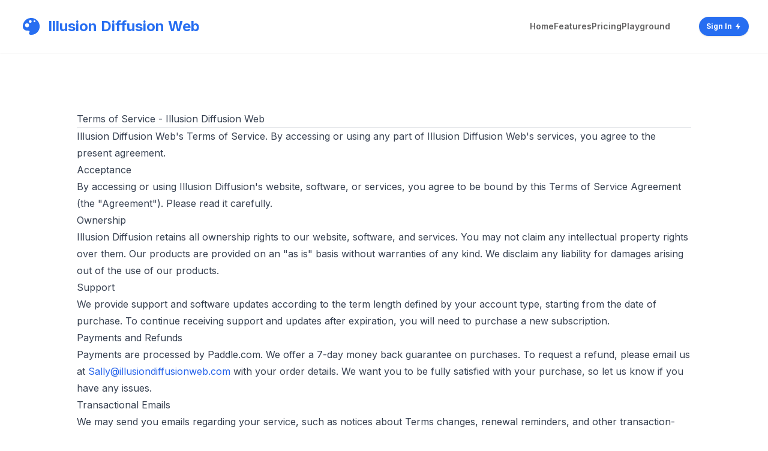

--- FILE ---
content_type: text/html; charset=utf-8
request_url: https://illusiondiffusionweb.com/terms
body_size: 20424
content:
<!DOCTYPE html><html id="__next_error__"><head><meta charSet="utf-8"/><meta name="viewport" content="width=device-width, initial-scale=1"/><link rel="preload" href="/_next/static/chunks/webpack-9e33ae7bac752b2b.js" as="script" fetchPriority="low"/><script src="/_next/static/chunks/fd9d1056-9fdad0bcd6323814.js" async=""></script><script src="/_next/static/chunks/864-cfe259f75040b63b.js" async=""></script><script src="/_next/static/chunks/main-app-a296200b18f71f53.js" async=""></script><title>Terms of Service - Illusion Diffusion</title><meta name="description" content="Illusion Diffusion&#x27;s Terms of Service. By accessing or using any part of Illusion Diffusion&#x27;s services, you agree to the present agreement."/><meta name="keywords" content="Illusion Diffusion, Privacy Policy, personal information, data security, GDPR, user rights, data retention, third-party service providers, communication, data protection."/><link rel="icon" href="/favicon.ico" type="image/x-icon" sizes="148x147"/><meta name="next-size-adjust"/><script src="/_next/static/chunks/polyfills-c67a75d1b6f99dc8.js" noModule=""></script></head><body><script src="/_next/static/chunks/webpack-9e33ae7bac752b2b.js" async=""></script><script>(self.__next_f=self.__next_f||[]).push([0])</script><script>self.__next_f.push([1,"0:\"$L1\"\n"])</script><script>self.__next_f.push([1,"2:HL[\"/_next/static/media/e4af272ccee01ff0-s.p.woff2\",\"font\",{\"crossOrigin\":\"\",\"type\":\"font/woff2\"}]\n3:HL[\"/_next/static/css/0ab235703fe1f679.css\",\"style\"]\n"])</script><script>self.__next_f.push([1,"4:I{\"id\":6054,\"chunks\":[\"272:static/chunks/webpack-9e33ae7bac752b2b.js\",\"971:static/chunks/fd9d1056-9fdad0bcd6323814.js\",\"864:static/chunks/864-cfe259f75040b63b.js\"],\"name\":\"\",\"async\":false}\n6:I{\"id\":1729,\"chunks\":[\"272:static/chunks/webpack-9e33ae7bac752b2b.js\",\"971:static/chunks/fd9d1056-9fdad0bcd6323814.js\",\"864:static/chunks/864-cfe259f75040b63b.js\"],\"name\":\"\",\"async\":false}\n7:I{\"id\":1443,\"chunks\":[\"272:static/chunks/webpack-9e33ae7bac752b2b.js\",\"971:static/chunks/fd9d1056-9fdad0bcd6323814.js\",\"864:stat"])</script><script>self.__next_f.push([1,"ic/chunks/864-cfe259f75040b63b.js\"],\"name\":\"\",\"async\":false}\n8:I{\"id\":8639,\"chunks\":[\"272:static/chunks/webpack-9e33ae7bac752b2b.js\",\"971:static/chunks/fd9d1056-9fdad0bcd6323814.js\",\"864:static/chunks/864-cfe259f75040b63b.js\"],\"name\":\"\",\"async\":false}\n"])</script><script>self.__next_f.push([1,"1:[[],[\"$\",\"$L4\",null,{\"buildId\":\"f47tkbXyOKfXboH6MX14X\",\"assetPrefix\":\"\",\"initialCanonicalUrl\":\"/terms\",\"initialTree\":[\"\",{\"children\":[[\"locale\",\"en\",\"d\"],{\"children\":[\"terms\",{\"children\":[\"__PAGE__\",{}]}]},\"$undefined\",\"$undefined\",true]}],\"initialHead\":[false,\"$L5\"],\"globalErrorComponent\":\"$6\",\"children\":[\"$\",\"$L7\",null,{\"parallelRouterKey\":\"children\",\"segmentPath\":[\"children\"],\"loading\":\"$undefined\",\"loadingStyles\":\"$undefined\",\"hasLoading\":false,\"error\":\"$undefined\",\"errorStyles\":\"$undefined\",\"template\":[\"$\",\"$L8\",null,{}],\"templateStyles\":\"$undefined\",\"notFound\":[[\"$\",\"title\",null,{\"children\":\"404: This page could not be found.\"}],[\"$\",\"div\",null,{\"style\":{\"fontFamily\":\"system-ui,\\\"Segoe UI\\\",Roboto,Helvetica,Arial,sans-serif,\\\"Apple Color Emoji\\\",\\\"Segoe UI Emoji\\\"\",\"height\":\"100vh\",\"textAlign\":\"center\",\"display\":\"flex\",\"flexDirection\":\"column\",\"alignItems\":\"center\",\"justifyContent\":\"center\"},\"children\":[\"$\",\"div\",null,{\"children\":[[\"$\",\"style\",null,{\"dangerouslySetInnerHTML\":{\"__html\":\"body{color:#000;background:#fff;margin:0}.next-error-h1{border-right:1px solid rgba(0,0,0,.3)}@media (prefers-color-scheme:dark){body{color:#fff;background:#000}.next-error-h1{border-right:1px solid rgba(255,255,255,.3)}}\"}}],[\"$\",\"h1\",null,{\"className\":\"next-error-h1\",\"style\":{\"display\":\"inline-block\",\"margin\":\"0 20px 0 0\",\"padding\":\"0 23px 0 0\",\"fontSize\":24,\"fontWeight\":500,\"verticalAlign\":\"top\",\"lineHeight\":\"49px\"},\"children\":\"404\"}],[\"$\",\"div\",null,{\"style\":{\"display\":\"inline-block\"},\"children\":[\"$\",\"h2\",null,{\"style\":{\"fontSize\":14,\"fontWeight\":400,\"lineHeight\":\"49px\",\"margin\":0},\"children\":\"This page could not be found.\"}]}]]}]}]],\"notFoundStyles\":[],\"childProp\":{\"current\":[null,\"$L9\",null],\"segment\":[\"locale\",\"en\",\"d\"]},\"styles\":[[\"$\",\"link\",\"0\",{\"rel\":\"stylesheet\",\"href\":\"/_next/static/css/0ab235703fe1f679.css\",\"precedence\":\"next\"}]]}]}]]\n"])</script><script>self.__next_f.push([1,"a:I{\"id\":117,\"chunks\":[\"67:static/chunks/67-1a33f89a6d01ac96.js\",\"986:static/chunks/986-7b8f00ccbd25d028.js\",\"203:static/chunks/app/[locale]/layout-f4b0af7cdd59144b.js\"],\"name\":\"\",\"async\":false}\nb:I{\"id\":1668,\"chunks\":[\"67:static/chunks/67-1a33f89a6d01ac96.js\",\"986:static/chunks/986-7b8f00ccbd25d028.js\",\"203:static/chunks/app/[locale]/layout-f4b0af7cdd59144b.js\"],\"name\":\"PaddleLoader\",\"async\":false}\nc:I{\"id\":9064,\"chunks\":[\"67:static/chunks/67-1a33f89a6d01ac96.js\",\"986:static/chunks/986-7b8f00ccbd25d028.js\""])</script><script>self.__next_f.push([1,",\"203:static/chunks/app/[locale]/layout-f4b0af7cdd59144b.js\"],\"name\":\"NextIntlProvider\",\"async\":false}\nd:I{\"id\":8081,\"chunks\":[\"67:static/chunks/67-1a33f89a6d01ac96.js\",\"986:static/chunks/986-7b8f00ccbd25d028.js\",\"203:static/chunks/app/[locale]/layout-f4b0af7cdd59144b.js\"],\"name\":\"CommonProvider\",\"async\":false}\ne:I{\"id\":8768,\"chunks\":[\"943:static/chunks/8627a13e-3aebd484aaaed456.js\",\"439:static/chunks/app/[locale]/loading-3ea51b6c9ab8ecc8.js\"],\"name\":\"\",\"async\":false}\nf:I{\"id\":6475,\"chunks\":[\"943:static/chu"])</script><script>self.__next_f.push([1,"nks/8627a13e-3aebd484aaaed456.js\",\"802:static/chunks/app/[locale]/not-found-310c3771de7aa936.js\"],\"name\":\"\",\"async\":false}\n13:I{\"id\":6883,\"chunks\":[\"67:static/chunks/67-1a33f89a6d01ac96.js\",\"986:static/chunks/986-7b8f00ccbd25d028.js\",\"203:static/chunks/app/[locale]/layout-f4b0af7cdd59144b.js\"],\"name\":\"\",\"async\":false}\n14:I{\"id\":4244,\"chunks\":[\"67:static/chunks/67-1a33f89a6d01ac96.js\",\"986:static/chunks/986-7b8f00ccbd25d028.js\",\"203:static/chunks/app/[locale]/layout-f4b0af7cdd59144b.js\"],\"name\":\"\",\"async\":fa"])</script><script>self.__next_f.push([1,"lse}\n"])</script><script>self.__next_f.push([1,"9:[\"$\",\"html\",null,{\"lang\":\"en\",\"children\":[\"$\",\"body\",null,{\"className\":\"__className_f367f3\",\"children\":[[\"$\",\"$La\",null,{\"children\":[[\"$\",\"$Lb\",null,{}],[\"$\",\"$Lc\",null,{\"messages\":{\"Index\":{\"title\":\"Illusion Diffusion: Free AI Photo Illusion Generator Online\",\"description\":\"Illusion Diffusion is an AI tool that transforms and generates captivating art images from prompts, blending the beauty of art with AI image generation technology.\"},\"Download\":{\"title\":\"Illusion Diffusion: Free AI Photo Illusion Generator Online\",\"description\":\"Illusion Diffusion is an AI tool that transforms and generates captivating art images from prompts, blending the beauty of art with AI image generation technology.\"},\"BingMap\":{\"title\":\"Illusion Diffusion\",\"description\":\"Save time and effort with Bing Maps Scraper. Extract title, url, address, email, and more data from Bing Maps effortlessly. Try our free scraping tool now!\"},\"Header\":{\"companyName\":\"Illusion Diffusion Web\",\"Home\":\"Home\",\"Features\":\"Features\",\"Playground\":\"Playground\",\"Blog\":\"Blog\",\"Pricing\":\"Pricing\",\"Contact\":\"Contact\",\"FAQs\":\"FAQs\",\"Download now\":\"Download now\",\"Open main menu\":\"Open main menu\",\"Close menu\":\"Close menu\",\"Find Emails Now\":\"Try Now\"},\"LocaleSwitcher\":{\"label\":\"Change language\",\"locale\":\"{locale, select, ja {🇯🇵 日本語} en {🇺🇸 English} es {🇪🇸 Español} ko {🇰🇷 Korean} de {🇩🇪 Deutsch} tw {🇨🇳 繁體中文} fr {🇫🇷 Français} pt {🇵🇹 Português} ro {🇷🇴 Română} tr {🇹🇷 Türkçe} ru {🇷🇺 русский} nl {🇳🇱 Nederlands} no {🇳🇴 Norsk} bn {🇧🇩 Bangladesh} da {🇩🇰 Danish} pl {🇵🇱 polski} id {🇮🇩 Indonesian} sv {🇸🇪 Swedish} it {🇮🇹 italiano} other {🇺🇸 English}}\"},\"FirstSection\":{\"h1\":\"Illusion Diffusion\",\"h2\":\"Enhance your photos to make them more like art\",\"desc1\":\"Turn any photo into exquisite artwork, and let your creativity run wild. Simply add a text prompt and upload your photos to witness the magic!\",\"desc2\":\"Automatically find and save emails from web pages to a CSV file. Create email lists to quickly increase leads!\",\"bh1\":\"Bing Maps Scraper\",\"bdesc1\":\"Turn any photo into exquisite artwork, and let your creativity run wild. Simply add a text prompt and upload your photos to witness the magic!\",\"bdesc2\":\"It eliminates the need for manual copy-pasting and saves time and effort. With Bing Maps Scraper, you can easily extract information such as contact details, addresses, categories, and more.\",\"imgTitle\":\"Illusion Diffusion Examples\",\"imgAlt\":\"Illusion Diffusion Examples\"},\"LinkDownload\":{\"Add to Chrome\":\"Get Started for Free\"},\"DataSection\":{\"h2\":\"We have 10,000+ satisfied customers and provide\",\"bh2\":\"Why Should You Consider Scraping Bing Maps?\",\"Phone Numbers\":\"Phone Numbers\",\"Email Leads\":\"Email Leads\",\"Social Medias\":\"Social Medias\",\"Reviews\":\"Reviews\"},\"StartWithBing\":{\"Get Started for Free\":\"Get Started for Free\",\"h2\":\"Getting Started with Bing Maps Scraper\",\"desc1\":\"To begin using Bing Maps Scraper, follow these simple steps:\",\"Step 1\":\"Step 1: Install the Bing Maps Scraper Tool\",\"desc2\":\"Start by installing the Bing Maps Scraper tool on your chrome. This can be done by downloading following the installation url provided.\",\"desc5\":\"Once installed, you'll have access to the powerful features of Bing Maps Scraper.\",\"Step 2\":\"Step 2: Start the Free Version of Bing Maps Scraper Tool\",\"desc3\":\"After installation, launch the free version of the Bing Maps Scraper tool.\",\"desc6\":\"This version typically offers basic functionality and take some time to familiarize yourself with the user interface and available options.\",\"Step 3\":\"Step 3: Start Scraping Data From the Tool\",\"desc4\":\"With the Bing Maps Scraper tool up and running, you can now start scraping data from Bing Maps. Your search criteria such as location, keywords, or categories to narrow down your results.\",\"desc7\":\"The scraper will then extract relevant information such as contact details, addresses, categories, and more from Bing Maps.\"},\"FeatureSection\":{\"h2\":\"Features of Illusion Diffusion AI\",\"description\":\"Turns normal images into optical illusions with adjustable strength. The model uses advanced options and pattern-based illusions for customization, providing users with a high level of creativity and customization.\",\"Lead Generation\":\"Optical Illusions\",\"Lead Generation Desc\":\"Illusion Diffusion AI transforms normal images into optical illusions through AI algorithms. AI models can generate imaginative text from prompts. \",\"Get Started\":\"Get Started\",\"Market Research\":\"Illusion Strength\",\"Market Research Desc\":\"The illusion or transformation intensity of the content can be adjusted with nominal parameters. \",\"Data Automation\":\"Advanced Options\",\"Data Automation Desc\":\"AI behavior can be adjusted with options such as guidance scale, control parameters, upscaling strength, and seed values.\",\"Prompt Generation\":\"Prompt Generation\",\"Prompt Generation Desc\":\"AI uses Stable Diffusion and Controlnet models to interpret prompts and generate images.\",\"Pattern-based Illusions\":\"Pattern-based Illusions\",\"Pattern-based Illusions Desc\":\"Users can choose patterns to create illusion effects, in addition to providing prompts.\",\"Customization\":\"Customization\",\"Customization Desc\":\"AI allows for high customization and creativity, turning ordinary photos into imaginative artworks.\"},\"HowToWorkSection\":{\"h2\":\"Illusion Diffusion Online\",\"desc1\":\"With Illusion Diffusion AI, a variety of parameters are available to create the artwork you want.\",\"Users\":\"Users\",\"Email Leads\":\"Email Leads\",\"Phone Numbers\":\"Phone Numbers\",\"Social Medias\":\"Social Medias\",\"desc2\":\"\"},\"HowToFind\":{\"h2\":\"How does Illusion Diffusion AI work?\",\"desc1\":\"Illusion Diffusion blends with a text prompt to interpret user prompts and generate corresponding images.Illusion Diffusion allows customization and creativity, turning ordinary photos into extraordinary artworks.Illusion Diffusion uses Stable Diffusion and ControlNet AI models:\",\"Step1\":\"Stable Diffusion creates realistic and diverse images from random noise, trained on a large image dataset.\",\"Step2\":\"ControlNet provides text-based control over image attributes and style, allowing user guidance.\",\"imgTitle\":\"How Illusion Diffusion works\",\"imgAlt\":\"How Illusion Diffusion works\",\"Step3\":\"\"},\"HowToWork\":{\"h2\":\"Illusion Diffusion Web Tutorial\",\"desc\":\"Illusion Diffusion AI has the ability to generate illusory images of different facial or object compositions, transforming your image into stunning illusion artwork.\",\"p1\":\"1. Use AI Illusion Diffusion to create an \\\"illusion\\\". \",\"p2\":\"2. Adjust the Effect Intensity using \\\"Illusion Strength\\\". This sets the intensity of the illusion effect. \",\"p3\":\"3. Select the default style and enter a prompt describing the desired effect. \",\"p4\":\"4. Adjust \\\"Guidance Scale\\\" in Advanced Settings. \",\"p5\":\"5. Hit \\\"run\\\" and wait for the result. \",\"p6\":\"6. You can download your artwork after you are satisfied. \"},\"DataFieldSection\":{\"h2\":\"Illusion Diffusion Prompts\",\"desc\":\"Here are some key example prompts for Illusion Diffusion AI\",\"p1\":\"\\\"An impossible architecture where water flows endlessly upwards.\\\"\",\"p2\":\"\\\"A surreal dreamscape filled with levitating cubes and mysterious lights.\\\"\",\"p3\":\"\\\"Design a mind-bending structure that defies the laws of geometry.\\\"\",\"p4\":\"\\\"Create an eerie night scene where streetlights cast strange shadows on a grid patterned road.\\\"\",\"p5\":\"\\\"Paint a tranquil landscape disrupted by mesmerizing moiré patterns in the sky.\\\"\",\"p6\":\"\\\"Craft an otherworldly realm featuring mysterious cylindrical objects with puzzling perspectives.\\\"\",\"p7\":\"\\\"Imagine a realm where staircases seem to lead into the sky, suspended in mid-air.\\\"\",\"p8\":\"\\\"Design a cityscape that appears distorted until viewed from a specific angle.\\\"\",\"p9\":\"\\\"Create an interior with walls adorned in intricate illusions, blurring the line between reality and fantasy.\\\"\",\"p10\":\"\\\"Design an illusionist's secret workshop filled with magical artifacts and enigmatic devices.\\\"\"},\"PricingSection\":{\"Pricing Plans\":\"Pricing Plans\",\"desc\":\"Get started for free. Go pro when you're ready, cancel anytime.\",\"Most popular\":\"Most popular\",\"Buy plan\":\"Buy plan\",\"Get Started\":\"Get Started\",\"month\":\"month\",\"googleTiers\":{\"Free\":{\"name\":\"Free\",\"description\":\"Monthly leads export 100\",\"features1\":\"Email Extract by Domains\",\"features2\":\"Email Extract by Current Page\",\"features3\":\"Custom export settings\",\"features4\":\"\",\"subDesc\":\"\"},\"Monthly\":{\"name\":\"Pro(Monthly)\",\"description\":\"Monthly leads export 10,000\",\"subDesc\":\"Everything in Free plus:\",\"features1\":\"Extract emails\",\"features2\":\"Extract Email Address\",\"features3\":\"Extract Social Medias (FB, IG, LinkedIn, Youtube, X, and so on)\",\"features4\":\"Automatic Bulk Extract (coming soon)\"},\"Yearly\":{\"name\":\"Pro(Yearly)\",\"description\":\"Yearly leads export 100,000\",\"subDesc\":\"Everything in Free plus:\",\"features1\":\"Extract emails\",\"features2\":\"Extract Email Address\",\"features3\":\"Extract Social Medias (FB, IG, LinkedIn, Youtube, X, and so on)\",\"features4\":\"Automatic Bulk Extract (coming soon)\"}},\"bingTiers\":{\"Free\":{\"name\":\"Free\",\"description\":\"Monthly leads export 1,000 \u003cbr/\u003eExport 15 records at a time\",\"features1\":\"Custom export settings\",\"features2\":\"Extract basic information\",\"features3\":\"Extract phone numbers\",\"features4\":\"Extract Website、Cid and Place Id\",\"subDesc\":\"\"},\"Monthly\":{\"name\":\"Pro(Monthly)\",\"description\":\"Monthly leads export 100,000 \u003cbr/\u003e Export Unlimited records at a time\",\"subDesc\":\"Everything in Free plus:\",\"features1\":\"Extract emails\",\"features2\":\"Extract social medias\",\"features3\":\"Automatic bulk extract (coming soon)\"},\"Yearly\":{\"name\":\"Pro(Yearly)\",\"description\":\"Monthly leads export 100,000 \u003cbr/\u003e Export Unlimited records at a time\",\"subDesc\":\"Everything in Free plus:\",\"features1\":\"Extract emails\",\"features2\":\"Extract social medias\",\"features3\":\"Automatic bulk extract (coming soon)\"}}},\"Friendly\":{\"h2\":\"They use Illusion Diffusion daily with\",\"bh2\":\"That’s What Our Clients Say\",\"Mike\":\"{type} Maps Scraper has proven to be an incredibly reliable tool. It consistently delivers valuable leads from local businesses that have greatly aided our marketing efforts. I couldn't recommend it more!\",\"Sally\":\"This tool is a game-changer. Its user-friendly interface and one-click operation have streamlined our lead generation process immensely. Truly, {type} Maps Scraper is as convenient as it gets.\",\"Dennis\":\"Fantastic tool! It works precisely as advertised, saving me countless hours in data collection. A huge shout-out to the developers for creating such a time-saving tool!\",\"Henry\":\"{type} Maps Scraper has become an indispensable part of my toolkit for B2B cold emails. It's a high-performing tool for scraping ${type} Maps data, and I use it daily. Simply irreplaceable.\",\"Krasner\":\"I can't express how grateful I am for this incredible scraper. It's simple, efficient, doesn't require much disk space, and it's super easy to use. The customer support is also top-notch - they've exceeded all my expectations.\",\"Rachel\":\"The interface is super simple and intuitive. Illusion Diffusion saves me countless hours I used to spend manually collecting and organizing leads.\"},\"FAQs\":{\"h2\":\"Frequently Asked Questions\",\"desc1\":\"Have a different question about Illusion Diffusion and can’t find the answer you’re looking for? Reach out to our support team by \",\"desc2\":\" sending us an email \",\"desc3\":\" and we’ll get back to you as soon as we can.\",\"q0\":\"What is illusion diffusion?\",\"a0\":\"Illusion Diffusion is an AI-powered tool that transforms ordinary photos into art, using Stable Diffusion and Controlnet AI models, providing text prompts to generate optical illusions and surreal images.\",\"q1\":\"How to use illusion diffusion?\",\"a1\":\"Users can generate illusion images using the Illusion Diffusion website. Users can upload images or select patterns to use. They can add text prompts and adjust the illusion strength to control the intensity of the effect. In addition, advanced settings can be used for further adjustments.\",\"q2\":\"How to create illusion diffusion images?\",\"a2\":\"To use Illusion Diffusion, upload an image or select a pattern, provide a prompt, adjust the Illusion Strength slider, and click Run. Try different prompts, patterns, and settings to explore creative possibilities. Remember to be descriptive with prompts to help guide AI.\",\"q3\":\"How to set the \\\"illusion strength\\\" parameter?\",\"a3\":\"The illusion strength parameter allows you to control the intensity of the illusion or transformation applied to your content.\",\"q4\":\"What advanced options are available in IllusionDiffusion AI?\",\"a4\":\"Please be advised that Illusion Diffusion AI provides advanced settings for tailoring its behavior and output to meet your specific needs and preferences. These include guidance scale, control settings, upscaling strength, and seed values.\",\"q5\":\"Can I download generated images?\",\"a5\":\"You can download the images to your computer, and also share them with your friends on various social media platforms such as Facebook, Twitter, and Instagram. \"},\"Footer\":{\"Footer\":\"Footer\",\"companyName\":\"\\\"Illusion Diffusion Web\\\"\",\"desc\":\"Illusion Diffusion AI, an innovative AI tool, transforms and generates captivating images from text prompts, blending the beauty of art with AI technology.\",\"c1\":\"Send us an email at\",\"c2\":\"if you have any questions. We'll help you out.\",\"Contact\":\"Contact\",\"Services\":\"Products\",\"Legal\":\"Legal\",\"Rights\":\"2022-PRESENT MapLeadScraper. All rights Reserved\",\"Bing Maps Scraper\":\"Bing Maps Scraper\",\"Features\":\"Features\",\"Blog\":\"Blog\",\"Pricing\":\"Pricing\",\"FAQs\":\"FAQs\",\"EMAIL US\":\"EMAIL US\",\"SOLUTION\":\"SOLUTION\",\"Marketing\":\"Marketing\",\"Analytics\":\"Analytics\",\"Commerce\":\"Commerce\",\"Insights\":\"Insights\",\"SUPPORT\":\"SUPPORT\",\"COMPANY\":\"COMPANY\",\"About\":\"About\",\"Jobs\":\"Jobs\",\"Press\":\"Press\",\"Partners\":\"Partners\"},\"DownloadSection\":{\"h1\":\"Illusion Diffusion Chrome Extension\",\"h1sub\":\"Download to Get your Leads\",\"desc\":\"Illusion Diffusion is a chrome browser extension that helps users to scrape and extract information from Google Maps. Please follow the instructions below to install and get started.\",\"Download now\":\"Download now\",\"Updated\":\"Updated\"},\"InstallationGuide\":{\"3-Step Process\":\"3-Step Process\",\"Step 1\":\"Step 1: Download and Unpack Chrome Extension\",\"desc1\":\"Download: after downloading, unzip the extension.\",\"desc2\":\"Unpack: extract the files to a safe folder, not Downloads, to avoid accidental deletion.\",\"Step 2\":\"Step 2: Open Chrome and Enable Developer Mode\",\"desc3\":\"Open Chrome, navigate to\",\"desc4\":\"or click the menu in the top-right, select \\\"Extensions\\\", then \\\"Manage Extensions.\\\"\",\"desc5\":\"Enable \\\"Developer mode\\\" at the top right of the Extensions page.\",\"Step 3\":\"Step 3: Install Illusion Diffusion Extension\",\"desc6\":\"Click \\\"Load unpacked\\\" and navigate to the extension file location. Select the directory and click \\\"Open\\\".\",\"desc7\":\"Finish the installation. The extension should now be in your installed extensions list.\",\"Note\":\"NOTE: Pin for Easier Access\",\"Note1\":\"1. The new extension may not appear in the extensions bar by default. To pin it, click the Extensions icon (puzzle piece) in the top-right corner. Find your extension in the dropdown list and click the pin icon next to it.\",\"Note2\":\" 2. The extension will now be visible in your Chrome toolbar.\"},\"Summary\":{\"Conclusion\":\"Conclusion\",\"desc1\":\"In summary, it just takes confirming the extension install prompts, and pinning it for easy access to start using Illusion Diffusion on Google Maps in Chrome. Let me know if you need any clarification or have additional questions!\"},\"Playground\":{\"referenceImage\":\"Reference image\",\"illusionStrength\":\"Illusion strength\",\"illusionStrengthTooltip\":\"Turn it up to make it closer to the reference image\",\"prompt\":\"Prompt\",\"promptTooltip\":\"Describe the elements of an illusion art image, separated by commas.\",\"promptPlaceholder\":\"e.g. \\\"trees, mountains, sky, ocean\\\"\",\"advancedSettings\":\"Advanced Settings\",\"generating\":\"Generating\",\"creditConsumption\":\"Generating one image will consume 1 credit.\",\"NPrompt\":\"Negative Prompt\",\"ptip\":\"Use it to address details that you don't want in the image.\",\"IllusionGS\":\"Illusion guidanceScale\",\"inferenceStep\":\"Number of Inference Steps\",\"Output\":\"Output\",\"ClickToUpload\":\"Click to upload an image\",\"uploadLimit\":\"File size should not exceed {{limit}}\",\"nologin\":\"Access your free trial by logging in.\",\"noimg\":\"Please upload an image\",\"noderit\":\"You’re out of credits. Please add more to proceed.\",\"OfficialDemos\":\"Official Demos\"},\"pricingPaddle\":{\"h1\":\"Unleash your creativity with Illusion Diffusion!\",\"h3\":\"Enjoy fast generation without the long wait! Purchase credits as needed \\n 1 credit = 1 AI artwork. One-time purchase.\"}},\"locale\":\"en\",\"children\":[\"$\",\"$Ld\",null,{\"children\":[\"$\",\"$L7\",null,{\"parallelRouterKey\":\"children\",\"segmentPath\":[\"children\",[\"locale\",\"en\",\"d\"],\"children\"],\"loading\":[\"$\",\"$Le\",null,{}],\"loadingStyles\":[],\"hasLoading\":true,\"error\":\"$undefined\",\"errorStyles\":\"$undefined\",\"template\":[\"$\",\"$L8\",null,{}],\"templateStyles\":\"$undefined\",\"notFound\":[\"$\",\"$Lf\",null,{}],\"notFoundStyles\":[],\"childProp\":{\"current\":[\"$\",\"$L7\",null,{\"parallelRouterKey\":\"children\",\"segmentPath\":[\"children\",[\"locale\",\"en\",\"d\"],\"children\",\"terms\",\"children\"],\"loading\":\"$undefined\",\"loadingStyles\":\"$undefined\",\"hasLoading\":false,\"error\":\"$undefined\",\"errorStyles\":\"$undefined\",\"template\":[\"$\",\"$L8\",null,{}],\"templateStyles\":\"$undefined\",\"notFound\":\"$undefined\",\"notFoundStyles\":\"$undefined\",\"childProp\":{\"current\":[\"$L10\",[[\"$\",\"link\",null,{\"rel\":\"canonical\",\"href\":\"https://illusiondiffusionweb.com/terms\"}],[\"$\",\"link\",null,{\"rel\":\"alternate\",\"hrefLang\":\"x-default\",\"href\":\"https://illusiondiffusionweb.com/terms\"}],[\"$\",\"link\",null,{\"rel\":\"alternate\",\"hrefLang\":\"en\",\"href\":\"https://illusiondiffusionweb.com/terms\"}],[\"$\",\"link\",null,{\"rel\":\"alternate\",\"hrefLang\":\"ja\",\"href\":\"https://illusiondiffusionweb.com/ja/terms\"}],[\"$\",\"link\",null,{\"rel\":\"alternate\",\"hrefLang\":\"de\",\"href\":\"https://illusiondiffusionweb.com/de/terms\"}],[\"$\",\"link\",null,{\"rel\":\"alternate\",\"hrefLang\":\"ko\",\"href\":\"https://illusiondiffusionweb.com/ko/terms\"}],[\"$\",\"link\",null,{\"rel\":\"alternate\",\"hrefLang\":\"es\",\"href\":\"https://illusiondiffusionweb.com/es/terms\"}],\"$L11\",[\"$\",\"div\",null,{\"className\":\"mt-24 px-4 lg:px-16 flex flex-col items-center justify-center\",\"children\":[\"$\",\"div\",null,{\"className\":\"prose max-w-5xl\",\"children\":[\"$\",\"article\",null,{\"children\":[[\"$\",\"header\",null,{\"children\":[[\"$\",\"h1\",null,{\"children\":\"Terms of Service - Illusion Diffusion Web\"}],[\"$\",\"hr\",null,{}],[\"$\",\"p\",null,{\"children\":\"Illusion Diffusion Web's Terms of Service. By accessing or using any part of Illusion Diffusion Web's services, you agree to the present agreement.\"}]]}],[\"$\",\"section\",null,{\"children\":[[\"$\",\"h2\",null,{\"children\":\"Acceptance\"}],[\"$\",\"p\",null,{\"children\":\"By accessing or using Illusion Diffusion's website, software, or services, you agree to be bound by this Terms of Service Agreement (the \\\"Agreement\\\"). Please read it carefully.\"}]]}],[\"$\",\"section\",null,{\"children\":[[\"$\",\"h2\",null,{\"children\":\"Ownership\"}],[\"$\",\"p\",null,{\"children\":\"Illusion Diffusion retains all ownership rights to our website, software, and services. You may not claim any intellectual property rights over them. Our products are provided on an \\\"as is\\\" basis without warranties of any kind. We disclaim any liability for damages arising out of the use of our products.\"}]]}],[\"$\",\"section\",null,{\"children\":[[\"$\",\"h2\",null,{\"children\":\"Support\"}],[\"$\",\"p\",null,{\"children\":\"We provide support and software updates according to the term length defined by your account type, starting from the date of purchase. To continue receiving support and updates after expiration, you will need to purchase a new subscription.\"}]]}],[\"$\",\"section\",null,{\"children\":[[\"$\",\"h2\",null,{\"children\":\"Payments and Refunds\"}],[\"$\",\"p\",null,{\"children\":[\"Payments are processed by Paddle.com. We offer a 7-day money back guarantee on purchases. To request a refund, please email us at\",[\"$\",\"a\",null,{\"className\":\"text-blue-600\",\"href\":\"mailto:Sally@illusiondiffusionweb.com?subject=Hello\u0026body=I%20have%20a%20question.\",\"children\":\" Sally@illusiondiffusionweb.com \"}],\"with your order details. We want you to be fully satisfied with your purchase, so let us know if you have any issues.\"]}]]}],[\"$\",\"section\",null,{\"children\":[[\"$\",\"h2\",null,{\"children\":\"Transactional Emails\"}],[\"$\",\"p\",null,{\"children\":\"We may send you emails regarding your service, such as notices about Terms changes, renewal reminders, and other transaction-related communications.\"}]]}],[\"$\",\"section\",null,{\"children\":[[\"$\",\"h2\",null,{\"children\":\"Price Changes\"}],[\"$\",\"p\",null,{\"children\":\"We reserve the right to change service prices at any time. Price decreases will not entitle you to refunds for previous periods.\"}]]}],[\"$\",\"section\",null,{\"children\":[[\"$\",\"h2\",null,{\"children\":\"Data Sharing\"}],[\"$\",\"p\",null,{\"children\":\"We do not share your data with any third parties.\"}]]}],[\"$\",\"section\",null,{\"children\":[[\"$\",\"h2\",null,{\"children\":\"Data Privacy\"}],[\"$\",\"p\",null,{\"children\":[\"Please see our \",[\"$\",\"a\",null,{\"className\":\"text-blue-600\",\"href\":\"/privacy\",\"children\":\" Privacy Policy \"}],\" for details on how we collect, use, and protect user data.\"]}]]}]]}]}]}],\"$L12\"],null],\"segment\":\"__PAGE__\"},\"styles\":[]}],\"segment\":\"terms\"},\"styles\":[]}]}]}]]}],[\"$\",\"$L13\",null,{}],[[\"$\",\"$L14\",null,{\"id\":\"clarity-script\",\"strategy\":\"afterInteractive\",\"dangerouslySetInnerHTML\":{\"__html\":\"\\n                          (function(c,l,a,r,i,t,y){\\n                              c[a]=c[a]||function(){(c[a].q=c[a].q||[]).push(arguments)};\\n                              t=l.createElement(r);t.async=1;t.src=\\\"https://www.clarity.ms/tag/\\\"+i;\\n                              y=l.getElementsByTagName(r)[0];y.parentNode.insertBefore(t,y);\\n                          })(window, document, \\\"clarity\\\", \\\"script\\\", \\\"pwmks0b0k4\\\");\\n                    \"}}],[\"$\",\"$L14\",null,{\"async\":true,\"src\":\"https://www.googletagmanager.com/gtag/js?id=G-Z2MPTDRJDZ\"}],[\"$\",\"$L14\",null,{\"id\":\"gtag-init\",\"strategy\":\"afterInteractive\",\"dangerouslySetInnerHTML\":{\"__html\":\"\\n            window.dataLayer = window.dataLayer || [];\\n            function gtag(){dataLayer.push(arguments);}\\n            gtag('js', new Date());\\n            gtag('config', 'G-Z2MPTDRJDZ', {\\n              page_path: window.location.pathname,\\n            });\\n          \"}}]],[\"$\",\"$L14\",null,{\"id\":\"hotjar-init\",\"strategy\":\"afterInteractive\",\"dangerouslySetInnerHTML\":{\"__html\":\"\\n            (function(h,o,t,j,a,r){\\n              h.hj=h.hj||function(){(h.hj.q=h.hj.q||[]).push(arguments)};\\n              h._hjSettings={hjid:3609225,hjsv:6};\\n              a=o.getElementsByTagName('head')[0];\\n              r=o.createElement('script');r.async=1;\\n              r.src=t+h._hjSettings.hjid+j+h._hjSettings.hjsv;\\n              a.appendChild(r);\\n          })(window,document,'https://static.hotjar.com/c/hotjar-','.js?sv=');\\n        \"}}],[\"$\",\"$L14\",null,{\"async\":true,\"src\":\"https://mapleadscraper-umami.vercel.app/script.js\",\"data-website-id\":\"ee32ba25-1543-467f-8801-1a1135152dea\"}]]}]}]\n"])</script><script>self.__next_f.push([1,"5:[[\"$\",\"meta\",\"0\",{\"charSet\":\"utf-8\"}],[\"$\",\"title\",\"1\",{\"children\":\"Terms of Service - Illusion Diffusion\"}],[\"$\",\"meta\",\"2\",{\"name\":\"description\",\"content\":\"Illusion Diffusion's Terms of Service. By accessing or using any part of Illusion Diffusion's services, you agree to the present agreement.\"}],[\"$\",\"meta\",\"3\",{\"name\":\"keywords\",\"content\":\"Illusion Diffusion, Privacy Policy, personal information, data security, GDPR, user rights, data retention, third-party service providers, communication, data protection.\"}],[\"$\",\"meta\",\"4\",{\"name\":\"viewport\",\"content\":\"width=device-width, initial-scale=1\"}],[\"$\",\"link\",\"5\",{\"rel\":\"icon\",\"href\":\"/favicon.ico\",\"type\":\"image/x-icon\",\"sizes\":\"148x147\"}],[\"$\",\"meta\",\"6\",{\"name\":\"next-size-adjust\"}]]\n"])</script><script>self.__next_f.push([1,"16:I{\"id\":4583,\"chunks\":[\"82:static/chunks/98916abf-f8d6236c47c67e93.js\",\"67:static/chunks/67-1a33f89a6d01ac96.js\",\"986:static/chunks/986-7b8f00ccbd25d028.js\",\"97:static/chunks/97-15a596326f118918.js\",\"576:static/chunks/576-492b976fb9a02f20.js\",\"222:static/chunks/222-623de03da01e54fa.js\",\"740:static/chunks/app/[locale]/terms/page-843f1b320ea38282.js\"],\"name\":\"\",\"async\":false}\n10:null\n11:[\"$\",\"header\",null,{\"className\":\"sticky inset-x-0 top-0 z-30 mb-10 lg:mb-0 bg-[#FFFFFF] shadow-sm\",\"children\":\"$L15\"}]\n"])</script><script>self.__next_f.push([1,"12:[\"$\",\"div\",null,{\"id\":\"contact\",\"className\":\"mx-auto w-full max-w-7xl px-5 py-16 md:px-10 md:py-24 lg:py-32\",\"children\":[\" \",\" \",[\"$\",\"div\",null,{\"className\":\"flex w-full flex-col lg:flex-row lg:justify-between\",\"children\":[\" \",\" \",[\"$\",\"div\",null,{\"className\":\"flex flex-col lg:mr-20\",\"children\":[\" \",\" \",[\"$\",\"a\",null,{\"href\":\"#\",\"className\":\"inline-block max-w-full\",\"children\":[\"$\",\"div\",null,{\"className\":\"flex items-center\",\"children\":[[\"$\",\"img\",null,{\"className\":\"h-12 mr-[20px]\",\"alt\":\"Illusion Diffusion logo\",\"src\":\"/illusiondiffusionweb-logo.svg\"}],[\"$\",\"p\",null,{\"className\":\"font-medium text-black\",\"children\":\"Illusion Diffusion Web\"}]]}]}],[\"$\",\"p\",null,{\"className\":\"font-inter my-4 max-w-[350px] text-base font-light text-gray-500\",\"children\":[\" \",\"Illusion Diffusion AI, an innovative AI tool, transforms and generates captivating images from text prompts, blending the beauty of art with AI technology.\"]}],\" \",\" \",[\"$\",\"div\",null,{\"className\":\"flex flex-col\",\"children\":[\"$\",\"div\",null,{\"children\":[[\"$\",\"h3\",null,{\"htmlFor\":\"email\",\"className\":\"font-inter mb-4 mt-8 font-medium text-black\",\"children\":\"EMAIL US\"}],[\"$\",\"p\",null,{\"className\":\"font-inter text-base\",\"children\":\"Sally@illusiondiffusionweb.com\"}]]}]}]]}],[\"$\",\"div\",null,{\"className\":\"mt-7 max-w-[700px] grow justify-end lg:flex lg:flex-row\",\"children\":[\" \",[\"$\",\"div\",null,{\"className\":\"flex w-full flex-row flex-wrap lg:flex-nowrap lg:items-start lg:justify-end\",\"children\":[\" \",[\"$\",\"div\",null,{\"className\":\"my-5 mr-8 flex flex-col space-y-5 lg:ml-10\",\"children\":[[\"$\",\"h3\",null,{\"className\":\"font-inter font-medium text-black\",\"children\":\"SUPPORT\"}],[[\"$\",\"a\",\"0\",{\"href\":\"#Features\",\"className\":\"font-inter font-light text-gray-500\",\"children\":\"Features\"}],[\"$\",\"a\",\"1\",{\"href\":\"#faqs\",\"className\":\"font-inter font-light text-gray-500\",\"children\":\"FAQs\"}]]]}],\" \",[\"$\",\"div\",null,{\"className\":\"my-5 mr-8 flex flex-col space-y-5 lg:ml-10\",\"children\":[[\"$\",\"h3\",null,{\"className\":\"font-inter font-medium text-black\",\"children\":\"COMPANY\"}],[\"$\",\"a\",null,{\"href\":\"#\",\"className\":\"font-inter font-light text-gray-500\",\"children\":\"About\"}],[\"$\",\"a\",null,{\"href\":\"#\",\"className\":\"font-inter font-light text-gray-500\",\"children\":\"Blog\"}],[\"$\",\"a\",null,{\"href\":\"#\",\"className\":\"font-inter font-light text-gray-500\",\"children\":\"Jobs\"}],[\"$\",\"a\",null,{\"href\":\"#\",\"className\":\"font-inter font-light text-gray-500\",\"children\":\"Press\"}],[\"$\",\"a\",null,{\"href\":\"https://www.packagingdesignai.com/\",\"className\":\"font-inter font-light text-gray-500\",\"children\":\"Partners\"}]]}]]}]]}]]}],[\"$\",\"div\",null,{\"className\":\"mb-4 mt-16 w-full [border-bottom:1px_solid_rgb(100,_112,_132)]\"}],\" \",[\"$\",\"div\",null,{\"className\":\"lg:flex lg:flex-row-reverse lg:justify-between items-center\",\"children\":[\" \",[\"$\",\"div\",null,{\"className\":\"lg: mb-8 flex flex-row\",\"children\":[[[\"$\",\"div\",\"Privacy\",{\"className\":\"ml-4\",\"children\":[\"$\",\"a\",null,{\"href\":\"/privacy\",\"className\":\"text-sm leading-6 text-gray-600 hover:text-gray-900\",\"children\":\"Privacy\"}]}],[\"$\",\"div\",\"Terms\",{\"className\":\"ml-4\",\"children\":[\"$\",\"a\",null,{\"href\":\"/terms\",\"className\":\"text-sm leading-6 text-gray-600 hover:text-gray-900\",\"children\":\"Terms\"}]}]],[\"$\",\"$L16\",null,{\"defaultValue\":\"en\",\"label\":\"Change language\",\"children\":[[\"$\",\"option\",\"en\",{\"value\":\"en\",\"children\":\"🇺🇸 English\"}],[\"$\",\"option\",\"ja\",{\"value\":\"ja\",\"children\":\"🇯🇵 日本語\"}],[\"$\",\"option\",\"es\",{\"value\":\"es\",\"children\":\"🇪🇸 Español\"}],[\"$\",\"option\",\"ko\",{\"value\":\"ko\",\"children\":\"🇰🇷 Korean\"}],[\"$\",\"option\",\"fr\",{\"value\":\"fr\",\"children\":\"🇫🇷 Français\"}],[\"$\",\"option\",\"de\",{\"value\":\"de\",\"children\":\"🇩🇪 Deutsch\"}],[\"$\",\"option\",\"tw\",{\"value\":\"tw\",\"children\":\"🇨🇳 繁體中文\"}],[\"$\",\"option\",\"pt\",{\"value\":\"pt\",\"children\":\"🇵🇹 Português\"}],[\"$\",\"option\",\"tr\",{\"value\":\"tr\",\"children\":\"🇹🇷 Türkçe\"}],[\"$\",\"option\",\"ro\",{\"value\":\"ro\",\"children\":\"🇷🇴 Română\"}],[\"$\",\"option\",\"ru\",{\"value\":\"ru\",\"children\":\"🇷🇺 русский\"}],[\"$\",\"option\",\"nl\",{\"value\":\"nl\",\"children\":\"🇳🇱 Nederlands\"}],[\"$\",\"option\",\"no\",{\"value\":\"no\",\"children\":\"🇳🇴 Norsk\"}],[\"$\",\"option\",\"it\",{\"value\":\"it\",\"children\":\"🇮🇹 italiano\"}],[\"$\",\"option\",\"sv\",{\"value\":\"sv\",\"children\":\"🇸🇪 Swedish\"}],[\"$\",\"option\",\"id\",{\"value\":\"id\",\"children\":\"🇮🇩 Indonesian\"}],[\"$\",\"option\",\"pl\",{\"value\":\"pl\",\"children\":\"🇵🇱 polski\"}],[\"$\",\"option\",\"da\",{\"value\":\"da\",\"children\":\"🇩🇰 Danish\"}],[\"$\",\"option\",\"bn\",{\"value\":\"bn\",\"children\":\"🇧🇩 Bangladesh\"}]]}]]}],[\"$\",\"p\",null,{\"className\":\"font-inter text-sm text-gray-500 lg:mt-0\",\"children\":[\"© Copyright 2024. All rights reserved.\",[\"$\",\"a\",null,{\"href\":\"https://kokorottsai.com/\",\"className\":\"text-white\",\"children\":\"Powered by Kokoro TTS AI Model\"}]]}]]}]]}]\n"])</script><script>self.__next_f.push([1,"17:I{\"id\":4813,\"chunks\":[\"82:static/chunks/98916abf-f8d6236c47c67e93.js\",\"67:static/chunks/67-1a33f89a6d01ac96.js\",\"986:static/chunks/986-7b8f00ccbd25d028.js\",\"97:static/chunks/97-15a596326f118918.js\",\"576:static/chunks/576-492b976fb9a02f20.js\",\"222:static/chunks/222-623de03da01e54fa.js\",\"740:static/chunks/app/[locale]/terms/page-843f1b320ea38282.js\"],\"name\":\"\",\"async\":false}\n18:I{\"id\":8574,\"chunks\":[\"82:static/chunks/98916abf-f8d6236c47c67e93.js\",\"67:static/chunks/67-1a33f89a6d01ac96.js\",\"986:static/chunks"])</script><script>self.__next_f.push([1,"/986-7b8f00ccbd25d028.js\",\"97:static/chunks/97-15a596326f118918.js\",\"576:static/chunks/576-492b976fb9a02f20.js\",\"222:static/chunks/222-623de03da01e54fa.js\",\"740:static/chunks/app/[locale]/terms/page-843f1b320ea38282.js\"],\"name\":\"PCHeader\",\"async\":false}\n19:I{\"id\":6407,\"chunks\":[\"82:static/chunks/98916abf-f8d6236c47c67e93.js\",\"67:static/chunks/67-1a33f89a6d01ac96.js\",\"986:static/chunks/986-7b8f00ccbd25d028.js\",\"97:static/chunks/97-15a596326f118918.js\",\"576:static/chunks/576-492b976fb9a02f20.js\",\"222:static/c"])</script><script>self.__next_f.push([1,"hunks/222-623de03da01e54fa.js\",\"740:static/chunks/app/[locale]/terms/page-843f1b320ea38282.js\"],\"name\":\"MobileHeaderClient\",\"async\":false}\n"])</script><script>self.__next_f.push([1,"15:[\"$\",\"$L17\",null,{\"locale\":\"en\",\"now\":\"$D2026-01-17T14:02:56.426Z\",\"timeZone\":\"UTC\",\"messages\":{\"Index\":{\"title\":\"Illusion Diffusion: Free AI Photo Illusion Generator Online\",\"description\":\"Illusion Diffusion is an AI tool that transforms and generates captivating art images from prompts, blending the beauty of art with AI image generation technology.\"},\"Download\":{\"title\":\"Illusion Diffusion: Free AI Photo Illusion Generator Online\",\"description\":\"Illusion Diffusion is an AI tool that transforms and generates captivating art images from prompts, blending the beauty of art with AI image generation technology.\"},\"BingMap\":{\"title\":\"Illusion Diffusion\",\"description\":\"Save time and effort with Bing Maps Scraper. Extract title, url, address, email, and more data from Bing Maps effortlessly. Try our free scraping tool now!\"},\"Header\":{\"companyName\":\"Illusion Diffusion Web\",\"Home\":\"Home\",\"Features\":\"Features\",\"Playground\":\"Playground\",\"Blog\":\"Blog\",\"Pricing\":\"Pricing\",\"Contact\":\"Contact\",\"FAQs\":\"FAQs\",\"Download now\":\"Download now\",\"Open main menu\":\"Open main menu\",\"Close menu\":\"Close menu\",\"Find Emails Now\":\"Try Now\"},\"LocaleSwitcher\":{\"label\":\"Change language\",\"locale\":\"{locale, select, ja {🇯🇵 日本語} en {🇺🇸 English} es {🇪🇸 Español} ko {🇰🇷 Korean} de {🇩🇪 Deutsch} tw {🇨🇳 繁體中文} fr {🇫🇷 Français} pt {🇵🇹 Português} ro {🇷🇴 Română} tr {🇹🇷 Türkçe} ru {🇷🇺 русский} nl {🇳🇱 Nederlands} no {🇳🇴 Norsk} bn {🇧🇩 Bangladesh} da {🇩🇰 Danish} pl {🇵🇱 polski} id {🇮🇩 Indonesian} sv {🇸🇪 Swedish} it {🇮🇹 italiano} other {🇺🇸 English}}\"},\"FirstSection\":{\"h1\":\"Illusion Diffusion\",\"h2\":\"Enhance your photos to make them more like art\",\"desc1\":\"Turn any photo into exquisite artwork, and let your creativity run wild. Simply add a text prompt and upload your photos to witness the magic!\",\"desc2\":\"Automatically find and save emails from web pages to a CSV file. Create email lists to quickly increase leads!\",\"bh1\":\"Bing Maps Scraper\",\"bdesc1\":\"Turn any photo into exquisite artwork, and let your creativity run wild. Simply add a text prompt and upload your photos to witness the magic!\",\"bdesc2\":\"It eliminates the need for manual copy-pasting and saves time and effort. With Bing Maps Scraper, you can easily extract information such as contact details, addresses, categories, and more.\",\"imgTitle\":\"Illusion Diffusion Examples\",\"imgAlt\":\"Illusion Diffusion Examples\"},\"LinkDownload\":{\"Add to Chrome\":\"Get Started for Free\"},\"DataSection\":{\"h2\":\"We have 10,000+ satisfied customers and provide\",\"bh2\":\"Why Should You Consider Scraping Bing Maps?\",\"Phone Numbers\":\"Phone Numbers\",\"Email Leads\":\"Email Leads\",\"Social Medias\":\"Social Medias\",\"Reviews\":\"Reviews\"},\"StartWithBing\":{\"Get Started for Free\":\"Get Started for Free\",\"h2\":\"Getting Started with Bing Maps Scraper\",\"desc1\":\"To begin using Bing Maps Scraper, follow these simple steps:\",\"Step 1\":\"Step 1: Install the Bing Maps Scraper Tool\",\"desc2\":\"Start by installing the Bing Maps Scraper tool on your chrome. This can be done by downloading following the installation url provided.\",\"desc5\":\"Once installed, you'll have access to the powerful features of Bing Maps Scraper.\",\"Step 2\":\"Step 2: Start the Free Version of Bing Maps Scraper Tool\",\"desc3\":\"After installation, launch the free version of the Bing Maps Scraper tool.\",\"desc6\":\"This version typically offers basic functionality and take some time to familiarize yourself with the user interface and available options.\",\"Step 3\":\"Step 3: Start Scraping Data From the Tool\",\"desc4\":\"With the Bing Maps Scraper tool up and running, you can now start scraping data from Bing Maps. Your search criteria such as location, keywords, or categories to narrow down your results.\",\"desc7\":\"The scraper will then extract relevant information such as contact details, addresses, categories, and more from Bing Maps.\"},\"FeatureSection\":{\"h2\":\"Features of Illusion Diffusion AI\",\"description\":\"Turns normal images into optical illusions with adjustable strength. The model uses advanced options and pattern-based illusions for customization, providing users with a high level of creativity and customization.\",\"Lead Generation\":\"Optical Illusions\",\"Lead Generation Desc\":\"Illusion Diffusion AI transforms normal images into optical illusions through AI algorithms. AI models can generate imaginative text from prompts. \",\"Get Started\":\"Get Started\",\"Market Research\":\"Illusion Strength\",\"Market Research Desc\":\"The illusion or transformation intensity of the content can be adjusted with nominal parameters. \",\"Data Automation\":\"Advanced Options\",\"Data Automation Desc\":\"AI behavior can be adjusted with options such as guidance scale, control parameters, upscaling strength, and seed values.\",\"Prompt Generation\":\"Prompt Generation\",\"Prompt Generation Desc\":\"AI uses Stable Diffusion and Controlnet models to interpret prompts and generate images.\",\"Pattern-based Illusions\":\"Pattern-based Illusions\",\"Pattern-based Illusions Desc\":\"Users can choose patterns to create illusion effects, in addition to providing prompts.\",\"Customization\":\"Customization\",\"Customization Desc\":\"AI allows for high customization and creativity, turning ordinary photos into imaginative artworks.\"},\"HowToWorkSection\":{\"h2\":\"Illusion Diffusion Online\",\"desc1\":\"With Illusion Diffusion AI, a variety of parameters are available to create the artwork you want.\",\"Users\":\"Users\",\"Email Leads\":\"Email Leads\",\"Phone Numbers\":\"Phone Numbers\",\"Social Medias\":\"Social Medias\",\"desc2\":\"\"},\"HowToFind\":{\"h2\":\"How does Illusion Diffusion AI work?\",\"desc1\":\"Illusion Diffusion blends with a text prompt to interpret user prompts and generate corresponding images.Illusion Diffusion allows customization and creativity, turning ordinary photos into extraordinary artworks.Illusion Diffusion uses Stable Diffusion and ControlNet AI models:\",\"Step1\":\"Stable Diffusion creates realistic and diverse images from random noise, trained on a large image dataset.\",\"Step2\":\"ControlNet provides text-based control over image attributes and style, allowing user guidance.\",\"imgTitle\":\"How Illusion Diffusion works\",\"imgAlt\":\"How Illusion Diffusion works\",\"Step3\":\"\"},\"HowToWork\":{\"h2\":\"Illusion Diffusion Web Tutorial\",\"desc\":\"Illusion Diffusion AI has the ability to generate illusory images of different facial or object compositions, transforming your image into stunning illusion artwork.\",\"p1\":\"1. Use AI Illusion Diffusion to create an \\\"illusion\\\". \",\"p2\":\"2. Adjust the Effect Intensity using \\\"Illusion Strength\\\". This sets the intensity of the illusion effect. \",\"p3\":\"3. Select the default style and enter a prompt describing the desired effect. \",\"p4\":\"4. Adjust \\\"Guidance Scale\\\" in Advanced Settings. \",\"p5\":\"5. Hit \\\"run\\\" and wait for the result. \",\"p6\":\"6. You can download your artwork after you are satisfied. \"},\"DataFieldSection\":{\"h2\":\"Illusion Diffusion Prompts\",\"desc\":\"Here are some key example prompts for Illusion Diffusion AI\",\"p1\":\"\\\"An impossible architecture where water flows endlessly upwards.\\\"\",\"p2\":\"\\\"A surreal dreamscape filled with levitating cubes and mysterious lights.\\\"\",\"p3\":\"\\\"Design a mind-bending structure that defies the laws of geometry.\\\"\",\"p4\":\"\\\"Create an eerie night scene where streetlights cast strange shadows on a grid patterned road.\\\"\",\"p5\":\"\\\"Paint a tranquil landscape disrupted by mesmerizing moiré patterns in the sky.\\\"\",\"p6\":\"\\\"Craft an otherworldly realm featuring mysterious cylindrical objects with puzzling perspectives.\\\"\",\"p7\":\"\\\"Imagine a realm where staircases seem to lead into the sky, suspended in mid-air.\\\"\",\"p8\":\"\\\"Design a cityscape that appears distorted until viewed from a specific angle.\\\"\",\"p9\":\"\\\"Create an interior with walls adorned in intricate illusions, blurring the line between reality and fantasy.\\\"\",\"p10\":\"\\\"Design an illusionist's secret workshop filled with magical artifacts and enigmatic devices.\\\"\"},\"PricingSection\":{\"Pricing Plans\":\"Pricing Plans\",\"desc\":\"Get started for free. Go pro when you're ready, cancel anytime.\",\"Most popular\":\"Most popular\",\"Buy plan\":\"Buy plan\",\"Get Started\":\"Get Started\",\"month\":\"month\",\"googleTiers\":{\"Free\":{\"name\":\"Free\",\"description\":\"Monthly leads export 100\",\"features1\":\"Email Extract by Domains\",\"features2\":\"Email Extract by Current Page\",\"features3\":\"Custom export settings\",\"features4\":\"\",\"subDesc\":\"\"},\"Monthly\":{\"name\":\"Pro(Monthly)\",\"description\":\"Monthly leads export 10,000\",\"subDesc\":\"Everything in Free plus:\",\"features1\":\"Extract emails\",\"features2\":\"Extract Email Address\",\"features3\":\"Extract Social Medias (FB, IG, LinkedIn, Youtube, X, and so on)\",\"features4\":\"Automatic Bulk Extract (coming soon)\"},\"Yearly\":{\"name\":\"Pro(Yearly)\",\"description\":\"Yearly leads export 100,000\",\"subDesc\":\"Everything in Free plus:\",\"features1\":\"Extract emails\",\"features2\":\"Extract Email Address\",\"features3\":\"Extract Social Medias (FB, IG, LinkedIn, Youtube, X, and so on)\",\"features4\":\"Automatic Bulk Extract (coming soon)\"}},\"bingTiers\":{\"Free\":{\"name\":\"Free\",\"description\":\"Monthly leads export 1,000 \u003cbr/\u003eExport 15 records at a time\",\"features1\":\"Custom export settings\",\"features2\":\"Extract basic information\",\"features3\":\"Extract phone numbers\",\"features4\":\"Extract Website、Cid and Place Id\",\"subDesc\":\"\"},\"Monthly\":{\"name\":\"Pro(Monthly)\",\"description\":\"Monthly leads export 100,000 \u003cbr/\u003e Export Unlimited records at a time\",\"subDesc\":\"Everything in Free plus:\",\"features1\":\"Extract emails\",\"features2\":\"Extract social medias\",\"features3\":\"Automatic bulk extract (coming soon)\"},\"Yearly\":{\"name\":\"Pro(Yearly)\",\"description\":\"Monthly leads export 100,000 \u003cbr/\u003e Export Unlimited records at a time\",\"subDesc\":\"Everything in Free plus:\",\"features1\":\"Extract emails\",\"features2\":\"Extract social medias\",\"features3\":\"Automatic bulk extract (coming soon)\"}}},\"Friendly\":{\"h2\":\"They use Illusion Diffusion daily with\",\"bh2\":\"That’s What Our Clients Say\",\"Mike\":\"{type} Maps Scraper has proven to be an incredibly reliable tool. It consistently delivers valuable leads from local businesses that have greatly aided our marketing efforts. I couldn't recommend it more!\",\"Sally\":\"This tool is a game-changer. Its user-friendly interface and one-click operation have streamlined our lead generation process immensely. Truly, {type} Maps Scraper is as convenient as it gets.\",\"Dennis\":\"Fantastic tool! It works precisely as advertised, saving me countless hours in data collection. A huge shout-out to the developers for creating such a time-saving tool!\",\"Henry\":\"{type} Maps Scraper has become an indispensable part of my toolkit for B2B cold emails. It's a high-performing tool for scraping ${type} Maps data, and I use it daily. Simply irreplaceable.\",\"Krasner\":\"I can't express how grateful I am for this incredible scraper. It's simple, efficient, doesn't require much disk space, and it's super easy to use. The customer support is also top-notch - they've exceeded all my expectations.\",\"Rachel\":\"The interface is super simple and intuitive. Illusion Diffusion saves me countless hours I used to spend manually collecting and organizing leads.\"},\"FAQs\":{\"h2\":\"Frequently Asked Questions\",\"desc1\":\"Have a different question about Illusion Diffusion and can’t find the answer you’re looking for? Reach out to our support team by \",\"desc2\":\" sending us an email \",\"desc3\":\" and we’ll get back to you as soon as we can.\",\"q0\":\"What is illusion diffusion?\",\"a0\":\"Illusion Diffusion is an AI-powered tool that transforms ordinary photos into art, using Stable Diffusion and Controlnet AI models, providing text prompts to generate optical illusions and surreal images.\",\"q1\":\"How to use illusion diffusion?\",\"a1\":\"Users can generate illusion images using the Illusion Diffusion website. Users can upload images or select patterns to use. They can add text prompts and adjust the illusion strength to control the intensity of the effect. In addition, advanced settings can be used for further adjustments.\",\"q2\":\"How to create illusion diffusion images?\",\"a2\":\"To use Illusion Diffusion, upload an image or select a pattern, provide a prompt, adjust the Illusion Strength slider, and click Run. Try different prompts, patterns, and settings to explore creative possibilities. Remember to be descriptive with prompts to help guide AI.\",\"q3\":\"How to set the \\\"illusion strength\\\" parameter?\",\"a3\":\"The illusion strength parameter allows you to control the intensity of the illusion or transformation applied to your content.\",\"q4\":\"What advanced options are available in IllusionDiffusion AI?\",\"a4\":\"Please be advised that Illusion Diffusion AI provides advanced settings for tailoring its behavior and output to meet your specific needs and preferences. These include guidance scale, control settings, upscaling strength, and seed values.\",\"q5\":\"Can I download generated images?\",\"a5\":\"You can download the images to your computer, and also share them with your friends on various social media platforms such as Facebook, Twitter, and Instagram. \"},\"Footer\":{\"Footer\":\"Footer\",\"companyName\":\"\\\"Illusion Diffusion Web\\\"\",\"desc\":\"Illusion Diffusion AI, an innovative AI tool, transforms and generates captivating images from text prompts, blending the beauty of art with AI technology.\",\"c1\":\"Send us an email at\",\"c2\":\"if you have any questions. We'll help you out.\",\"Contact\":\"Contact\",\"Services\":\"Products\",\"Legal\":\"Legal\",\"Rights\":\"2022-PRESENT MapLeadScraper. All rights Reserved\",\"Bing Maps Scraper\":\"Bing Maps Scraper\",\"Features\":\"Features\",\"Blog\":\"Blog\",\"Pricing\":\"Pricing\",\"FAQs\":\"FAQs\",\"EMAIL US\":\"EMAIL US\",\"SOLUTION\":\"SOLUTION\",\"Marketing\":\"Marketing\",\"Analytics\":\"Analytics\",\"Commerce\":\"Commerce\",\"Insights\":\"Insights\",\"SUPPORT\":\"SUPPORT\",\"COMPANY\":\"COMPANY\",\"About\":\"About\",\"Jobs\":\"Jobs\",\"Press\":\"Press\",\"Partners\":\"Partners\"},\"DownloadSection\":{\"h1\":\"Illusion Diffusion Chrome Extension\",\"h1sub\":\"Download to Get your Leads\",\"desc\":\"Illusion Diffusion is a chrome browser extension that helps users to scrape and extract information from Google Maps. Please follow the instructions below to install and get started.\",\"Download now\":\"Download now\",\"Updated\":\"Updated\"},\"InstallationGuide\":{\"3-Step Process\":\"3-Step Process\",\"Step 1\":\"Step 1: Download and Unpack Chrome Extension\",\"desc1\":\"Download: after downloading, unzip the extension.\",\"desc2\":\"Unpack: extract the files to a safe folder, not Downloads, to avoid accidental deletion.\",\"Step 2\":\"Step 2: Open Chrome and Enable Developer Mode\",\"desc3\":\"Open Chrome, navigate to\",\"desc4\":\"or click the menu in the top-right, select \\\"Extensions\\\", then \\\"Manage Extensions.\\\"\",\"desc5\":\"Enable \\\"Developer mode\\\" at the top right of the Extensions page.\",\"Step 3\":\"Step 3: Install Illusion Diffusion Extension\",\"desc6\":\"Click \\\"Load unpacked\\\" and navigate to the extension file location. Select the directory and click \\\"Open\\\".\",\"desc7\":\"Finish the installation. The extension should now be in your installed extensions list.\",\"Note\":\"NOTE: Pin for Easier Access\",\"Note1\":\"1. The new extension may not appear in the extensions bar by default. To pin it, click the Extensions icon (puzzle piece) in the top-right corner. Find your extension in the dropdown list and click the pin icon next to it.\",\"Note2\":\" 2. The extension will now be visible in your Chrome toolbar.\"},\"Summary\":{\"Conclusion\":\"Conclusion\",\"desc1\":\"In summary, it just takes confirming the extension install prompts, and pinning it for easy access to start using Illusion Diffusion on Google Maps in Chrome. Let me know if you need any clarification or have additional questions!\"},\"Playground\":{\"referenceImage\":\"Reference image\",\"illusionStrength\":\"Illusion strength\",\"illusionStrengthTooltip\":\"Turn it up to make it closer to the reference image\",\"prompt\":\"Prompt\",\"promptTooltip\":\"Describe the elements of an illusion art image, separated by commas.\",\"promptPlaceholder\":\"e.g. \\\"trees, mountains, sky, ocean\\\"\",\"advancedSettings\":\"Advanced Settings\",\"generating\":\"Generating\",\"creditConsumption\":\"Generating one image will consume 1 credit.\",\"NPrompt\":\"Negative Prompt\",\"ptip\":\"Use it to address details that you don't want in the image.\",\"IllusionGS\":\"Illusion guidanceScale\",\"inferenceStep\":\"Number of Inference Steps\",\"Output\":\"Output\",\"ClickToUpload\":\"Click to upload an image\",\"uploadLimit\":\"File size should not exceed {{limit}}\",\"nologin\":\"Access your free trial by logging in.\",\"noimg\":\"Please upload an image\",\"noderit\":\"You’re out of credits. Please add more to proceed.\",\"OfficialDemos\":\"Official Demos\"},\"pricingPaddle\":{\"h1\":\"Unleash your creativity with Illusion Diffusion!\",\"h3\":\"Enjoy fast generation without the long wait! Purchase credits as needed \\n 1 credit = 1 AI artwork. One-time purchase.\"}},\"children\":[[\"$\",\"div\",null,{\"className\":\"hidden lg:flex lg:flex-1\",\"children\":[\"$\",\"$L18\",null,{\"isHome\":true,\"type\":\"Google\"}]}],[\"$\",\"div\",null,{\"className\":\"flex lg:hidden\",\"children\":[\"$\",\"$L19\",null,{\"navigation\":[{\"name\":\"Features\",\"href\":\"#Features\"},{\"name\":\"Playground\",\"href\":\"playground\"},{\"name\":\"Pricing\",\"href\":\"#pricing\"},{\"name\":\"FAQs\",\"href\":\"#contact\"},{\"name\":\"Contact\",\"href\":\"#faqs\"}],\"companyName\":\"Illusion Diffusion Web\"}]}]]}]\n"])</script></body></html>

--- FILE ---
content_type: text/javascript
request_url: https://illusiondiffusionweb.com/_next/static/chunks/app/%5Blocale%5D/not-found-310c3771de7aa936.js
body_size: 1035
content:
(self.webpackChunk_N_E=self.webpackChunk_N_E||[]).push([[802],{4550:function(e,t,s){Promise.resolve().then(s.bind(s,6475))},6475:function(e,t,s){"use strict";s.r(t),s.d(t,{default:function(){return i}});var n=s(7437),r=s(9564);function i(){return(0,n.jsx)(n.Fragment,{children:(0,n.jsx)("main",{className:" min-h-full place-items-center bg-white px-6 py-24 sm:py-32 lg:px-8 flex items-center justify-center",children:(0,n.jsxs)("div",{className:"text-center",children:[(0,n.jsx)("div",{className:"my-8",children:(0,n.jsx)(r.J5,{src:"https://assets8.lottiefiles.com/private_files/lf30_3X1oGR.json",className:"player",loop:!0,autoplay:!0,style:{width:"360px"}})}),(0,n.jsx)("h1",{className:"mt-4 text-3xl font-bold tracking-tight text-gray-900 sm:text-5xl",children:"Page not found"}),(0,n.jsx)("p",{className:"mt-6 text-base leading-7 text-gray-600",children:"Sorry, we couldn’t find the page you’re looking for."}),(0,n.jsxs)("div",{className:"mt-10 flex items-center justify-center gap-x-6",children:[(0,n.jsx)("a",{href:"/",className:"rounded-md bg-indigo-600 px-3.5 py-2.5 text-sm font-semibold text-white shadow-sm hover:bg-indigo-500 focus-visible:outline focus-visible:outline-2 focus-visible:outline-offset-2 focus-visible:outline-indigo-600",children:"Go back home"}),(0,n.jsxs)("a",{href:"#",className:"text-sm font-semibold text-gray-900",children:["Contact support ",(0,n.jsx)("span",{"aria-hidden":"true",children:"→"})]})]})]})})})}},622:function(e,t,s){"use strict";/**
 * @license React
 * react-jsx-runtime.production.min.js
 *
 * Copyright (c) Meta Platforms, Inc. and affiliates.
 *
 * This source code is licensed under the MIT license found in the
 * LICENSE file in the root directory of this source tree.
 */var n=s(2265),r=Symbol.for("react.element"),i=Symbol.for("react.fragment"),o=Object.prototype.hasOwnProperty,l=n.__SECRET_INTERNALS_DO_NOT_USE_OR_YOU_WILL_BE_FIRED.ReactCurrentOwner,a={key:!0,ref:!0,__self:!0,__source:!0};function c(e,t,s){var n,i={},c=null,f=null;for(n in void 0!==s&&(c=""+s),void 0!==t.key&&(c=""+t.key),void 0!==t.ref&&(f=t.ref),t)o.call(t,n)&&!a.hasOwnProperty(n)&&(i[n]=t[n]);if(e&&e.defaultProps)for(n in t=e.defaultProps)void 0===i[n]&&(i[n]=t[n]);return{$$typeof:r,type:e,key:c,ref:f,props:i,_owner:l.current}}t.Fragment=i,t.jsx=c,t.jsxs=c},7437:function(e,t,s){"use strict";e.exports=s(622)}},function(e){e.O(0,[943,971,864,744],function(){return e(e.s=4550)}),_N_E=e.O()}]);

--- FILE ---
content_type: text/javascript
request_url: https://illusiondiffusionweb.com/_next/static/chunks/app/%5Blocale%5D/terms/page-843f1b320ea38282.js
body_size: 246
content:
(self.webpackChunk_N_E=self.webpackChunk_N_E||[]).push([[740,713],{6337:function(e,n,s){Promise.resolve().then(s.bind(s,6407)),Promise.resolve().then(s.bind(s,8574)),Promise.resolve().then(s.bind(s,4583)),Promise.resolve().then(s.bind(s,4813)),Promise.resolve().then(s.t.bind(s,3388,23))}},function(e){e.O(0,[82,67,986,97,576,222,971,864,744],function(){return e(e.s=6337)}),_N_E=e.O()}]);

--- FILE ---
content_type: text/javascript
request_url: https://illusiondiffusionweb.com/_next/static/chunks/222-623de03da01e54fa.js
body_size: 5326
content:
(self.webpackChunk_N_E=self.webpackChunk_N_E||[]).push([[222],{7476:function(e,t,s){var n={"./bn.json":[985,985],"./da.json":[7605,605],"./de.json":[7821,821],"./en.json":[759,759],"./es.json":[5959,959],"./fr.json":[7298,298],"./id.json":[3719,333],"./it.json":[8635,635],"./ja.json":[3925,458],"./ko.json":[9672,672],"./nl.json":[2861,861],"./no.json":[8480,480],"./pl.json":[121,121],"./pt.json":[5529,529],"./ro.json":[1925,925],"./ru.json":[1707,707],"./sv.json":[1392,392],"./tr.json":[2719,719],"./zh-tw.json":[1064,64]};function r(e){if(!s.o(n,e))return Promise.resolve().then(function(){var t=Error("Cannot find module '"+e+"'");throw t.code="MODULE_NOT_FOUND",t});var t=n[e],r=t[0];return s.e(t[1]).then(function(){return s.t(r,19)})}r.keys=function(){return Object.keys(n)},r.id=7476,e.exports=r},6407:function(e,t,s){"use strict";s.r(t),s.d(t,{MobileHeaderClient:function(){return c}});var n=s(7437),r=s(2265),a=s(3097),i=s(9874),l=s(6689),o=s(1911);function c(e){let{children:t,companyName:s,navigation:c}=e,[d,u]=(0,r.useState)(!1);return(0,n.jsxs)(n.Fragment,{children:[(0,n.jsxs)("nav",{className:"mx-auto flex w-full items-center justify-between p-6 lg:px-8","aria-label":"Global",children:[(0,n.jsx)("div",{className:"flex lg:flex-1",children:(0,n.jsxs)("a",{href:"/",className:"-m-1.5 p-1.5 flex items-center justify-center space-x-2",children:[(0,n.jsx)("img",{className:"h-10",src:"/illusiondiffusionweb-logo.svg",alt:s}),(0,n.jsx)("p",{className:"text-2xl font-bold text-[#276ef1]",children:s})]})}),(0,n.jsxs)("div",{className:"flex lg:hidden",children:[t,(0,n.jsxs)("button",{type:"button",className:"-m-2.5 inline-flex items-center justify-center rounded-md p-2.5 text-gray-700",onClick:()=>u(!0),children:[(0,n.jsx)("span",{className:"sr-only",children:"Open main menu"}),(0,n.jsx)(i.Z,{className:"h-6 w-6","aria-hidden":"true"})]})]})]}),(0,n.jsxs)(a.V,{as:"div",className:"lg:hidden relative z-50",open:d,onClose:u,children:[(0,n.jsx)("div",{className:"fixed inset-0 z-10"}),(0,n.jsxs)(a.V.Panel,{className:"fixed inset-y-0 right-0 z-10 w-full overflow-y-auto bg-white px-6 py-6 sm:max-w-sm sm:ring-1 sm:ring-gray-900/10",children:[(0,n.jsxs)("div",{className:"flex items-center justify-between",children:[(0,n.jsxs)("a",{href:"#",className:"-m-1.5 p-1.5",children:[(0,n.jsx)("span",{className:"sr-only",children:s}),(0,n.jsx)("img",{className:"h-10 w-auto",src:"/illusiondiffusionweb-logo.svg",alt:s})]}),(0,n.jsxs)("button",{type:"button",className:"-m-2.5 rounded-md p-2.5 text-gray-700",onClick:()=>u(!1),children:[(0,n.jsx)("span",{className:"sr-only",children:"Close menu"}),(0,n.jsx)(l.Z,{className:"h-6 w-6","aria-hidden":"true"})]})]}),(0,n.jsxs)("div",{className:"mt-6 flow-root",children:[(0,n.jsx)(o.I,{}),(0,n.jsx)("div",{className:"-my-6 divide-y divide-gray-500/10",children:(0,n.jsx)("div",{className:"space-y-2 py-6",children:c.map(e=>(0,n.jsx)("a",{href:e.href,className:"-mx-3 block rounded-lg px-3 py-2 text-base font-semibold leading-7 text-gray-900 hover:bg-gray-50",children:e.name},e.name))})})]})]})]})]})}s(3451)},8574:function(e,t,s){"use strict";s.r(t),s.d(t,{PCHeader:function(){return i}});var n=s(7437),r=s(116),a=s(1911);function i(e){let{isHome:t=!0,type:s="Google"}=e,i=(0,r.useTranslations)("Header"),l=[{name:i("Home"),href:"/"},{name:i("Features"),href:"/#Features"},{name:i("Pricing"),href:"/#pricing"},{name:i("Playground"),href:"/playground"}];return(0,n.jsxs)("nav",{className:"mx-auto w-full flex items-center justify-between p-6 lg:px-8","aria-label":"Global",children:[(0,n.jsxs)("div",{className:"flex lg:flex-1 lg:gap-x-8 items-center",children:[(0,n.jsxs)("a",{href:"/",className:"-m-1.5 p-1.5 flex items-center justify-center space-x-2",children:[(0,n.jsx)("img",{className:"h-10",alt:"Illusion Diffusion logo",src:"/illusiondiffusionweb-logo.svg"}),(0,n.jsx)("p",{className:"text-2xl font-bold text-[#276ef1]",children:"Illusion Diffusion Web"})]}),(0,n.jsx)("div",{className:"hidden lg:flex lg:mr-12 lg:gap-x-8 ml-auto",children:l.map(e=>(0,n.jsx)("a",{href:e.href,className:"text-sm font-semibold leading-6 text-[#636262]",children:e.name},e.name))})]}),(0,n.jsx)(a.I,{}),(0,n.jsx)(n.Fragment,{})]})}},1911:function(e,t,s){"use strict";s.d(t,{I:function(){return c}});var n=s(7437),r=s(2265),a=s(8081),i=s(925),l=s(117),o=s(3451);function c(){var e,t,s;let[c,d]=(0,r.useState)(!1),{userData:u,setUserData:x}=(0,a.useCommonContext)(),{supabase:m}=(0,l.useSupabase)(),h=async()=>{await (0,i.xw)({supabase:m}),x(null)};return(0,n.jsxs)("div",{className:"relative inline-block text-left",id:"user-menu",children:[!u&&(0,n.jsx)(o.Z,{buttonType:0}),u&&(0,n.jsxs)("button",{onClick:()=>d(!c),className:"inline-flex items-center justify-center h-12 py-2 pl-3 pr-12 text-sm font-medium transition-colors bg-white border rounded-md text-neutral-700 hover:bg-neutral-100 active:bg-white focus:bg-white focus:outline-none disabled:opacity-50 disabled:pointer-events-none",children:[(0,n.jsx)("div",{className:"relative w-8 h-8 border rounded-full overflow-hidden bg-[#455a65] flex items-center justify-center",children:(0,n.jsx)("span",{className:"text-sm font-medium text-white",children:null==u?void 0:null===(t=u.user_metadata)||void 0===t?void 0:null===(e=t.name)||void 0===e?void 0:e.charAt(0)})}),(0,n.jsxs)("span",{className:"flex flex-col items-start flex-shrink-0 h-full ml-2 leading-none translate-y-px",children:[(0,n.jsx)("span",{children:null===(s=u.user_metadata)||void 0===s?void 0:s.name}),(0,n.jsx)("span",{className:"text-xs font-light text-neutral-400",children:u.email})]}),(0,n.jsx)("svg",{className:"absolute right-0 w-5 h-5 mr-3",xmlns:"http://www.w3.org/2000/svg",fill:"none",viewBox:"0 0 24 24",strokeWidth:"1.5",stroke:"currentColor",children:(0,n.jsx)("path",{strokeLinecap:"round",strokeLinejoin:"round",d:"M8.25 15L12 18.75 15.75 15m-7.5-6L12 5.25 15.75 9"})})]}),c&&(0,n.jsx)(n.Fragment,{children:(0,n.jsx)("div",{onClick:()=>d(!1),className:"absolute top-0 z-50 w-56 mt-12 -translate-x-1/2 left-1/2",children:(0,n.jsxs)("div",{className:"p-1 mt-1 bg-white border rounded-md shadow-md border-neutral-200/70 text-neutral-700",children:[(0,n.jsxs)("a",{href:"#_",className:"relative flex cursor-default select-none hover:bg-neutral-100 items-center rounded px-2 py-1.5 text-sm outline-none transition-colors data-[disabled]:pointer-events-none data-[disabled]:opacity-50",children:[(0,n.jsxs)("svg",{xmlns:"http://www.w3.org/2000/svg",width:"24",height:"24",viewBox:"0 0 24 24",fill:"none",stroke:"currentColor",strokeWidth:"2",strokeLinecap:"round",strokeLinejoin:"round",className:"w-4 h-4 mr-2",children:[(0,n.jsx)("path",{d:"M19 21v-2a4 4 0 0 0-4-4H9a4 4 0 0 0-4 4v2"}),(0,n.jsx)("circle",{cx:"12",cy:"7",r:"4"})]}),(0,n.jsxs)("span",{children:["Credits: ",(null==u?void 0:u.credit)||0]})]}),(0,n.jsxs)("a",{href:"/playground",className:"relative flex cursor-default select-none hover:bg-neutral-100 items-center rounded px-2 py-1.5 text-sm outline-none transition-colors data-[disabled]:pointer-events-none data-[disabled]:opacity-50",children:[(0,n.jsxs)("svg",{xmlns:"http://www.w3.org/2000/svg",width:"24",height:"24",viewBox:"0 0 24 24",fill:"none",stroke:"currentColor",strokeWidth:"2",strokeLinecap:"round",strokeLinejoin:"round",className:"w-4 h-4 mr-2",children:[(0,n.jsx)("path",{d:"M3 3h18v18H3V3z"}),(0,n.jsx)("path",{d:"M9 3v18M3 9h18"})]}),(0,n.jsx)("span",{children:"Playground"})]}),(0,n.jsx)("div",{className:"h-px my-1 -mx-1 bg-neutral-200"}),(0,n.jsxs)("a",{onClick:h,href:"#_",className:"relative flex cursor-default select-none hover:bg-neutral-100 items-center rounded px-2 py-1.5 text-sm outline-none transition-colors focus:bg-accent focus:text-accent-foreground data-[disabled]:pointer-events-none data-[disabled]:opacity-50",children:[(0,n.jsxs)("svg",{xmlns:"http://www.w3.org/2000/svg",width:"24",height:"24",viewBox:"0 0 24 24",fill:"none",stroke:"currentColor",strokeWidth:"2",strokeLinecap:"round",strokeLinejoin:"round",className:"w-4 h-4 mr-2",children:[(0,n.jsx)("path",{d:"M9 21H5a2 2 0 0 1-2-2V5a2 2 0 0 1 2-2h4"}),(0,n.jsx)("polyline",{points:"16 17 21 12 16 7"}),(0,n.jsx)("line",{x1:"21",x2:"9",y1:"12",y2:"12"})]}),(0,n.jsx)("span",{children:"Log out"})]})]})})})]})}},4583:function(e,t,s){"use strict";s.r(t),s.d(t,{default:function(){return u}});var n=s(7437),r=s(7042),a=s(2265),i=s(7906);(0,s(6137).cF)(async e=>{let{locale:t}=e;return{messages:(await s(7476)("./".concat("tw"===t?"zh-tw":t,".json"))).default}});let{Link:l,redirect:o,usePathname:c,useRouter:d}=(0,i.QZ)({locales:["en","ja","es","ko","fr","de","tw","pt","tr","ro","ru","nl","no","it","sv","id","pl","da","bn"],pathnames:{"/":"/"},localePrefix:"never"});function u(e){let{children:t,defaultValue:s,label:i}=e,[l,o]=(0,a.useTransition)(),u=d(),x=c();return(0,n.jsxs)("label",{className:(0,r.Z)("relative text-gray-400",l&&"transition-opacity [&:disabled]:opacity-30"),children:[(0,n.jsx)("p",{className:"sr-only",children:i}),(0,n.jsx)("select",{className:"ml-2 px-2 py-1 rounded border border-[#DEE8F9]",defaultValue:s,disabled:l,onChange:function(e){let t=e.target.value;o(()=>{u.replace(x,{locale:t})})},children:t})]})}},3451:function(e,t,s){"use strict";var n=s(7437),r=s(2265),a=s(117),i=s(4033),l=s(124),o=s(8081),c=s(7516);t.Z=e=>{let{buttonType:t}=e,{supabase:s}=(0,a.useSupabase)(),d=(0,i.useRouter)(),{userData:u,setUserData:x,showLoginModal:m,setShowLoginModal:h}=(0,o.useCommonContext)(),[f,p]=(0,r.useState)(!1);async function g(e){let t;if(e.preventDefault(),p(!0),null==u||0==Object.keys(u).length){let{data:e}=await s.auth.getUser();x(null==e?void 0:e.user),t=null==e?void 0:e.user}else t=u;null!=t&&0!=Object.keys(t).length?d.push("/"):(h(!0),p(!1))}return(0,n.jsx)(n.Fragment,{children:0==t&&(0,n.jsxs)(n.Fragment,{children:[f?(0,n.jsx)("button",{href:"#",className:" flex flex-row items-center justify-center space-x-3 rounded-lg px-3 py-2.5 text-base font-semibold leading-7 text-gray-900 ",disabled:!0,children:l._}):(0,n.jsxs)("button",{onClick:g,type:"button",className:"inline-flex items-center justify-center whitespace-nowrap rounded-full text-sm font-bold transition-colors focus-visible:outline-none focus-visible:ring-1 focus-visible:ring-ring disabled:pointer-events-none disabled:opacity-50 bg-[#276ef1] text-white shadow hover:bg-[#276ef1]/80 h-8 px-3 text-xs",children:["Sign In",(0,n.jsx)("svg",{stroke:"currentColor",fill:"currentColor",strokeWidth:"0",viewBox:"0 0 24 24",className:"ml-1",height:"1em",width:"1em",xmlns:"http://www.w3.org/2000/svg",children:(0,n.jsx)("path",{d:"M13 10H20L11 23V14H4L13 1V10Z"})})]}),(0,n.jsx)(c.Z,{open:m,setOpen:()=>{h(!1)}})]})})}},7516:function(e,t,s){"use strict";var n=s(7437),r=s(2265),a=s(7269),i=s(925),l=s(117),o=s(124),c=s(6493),d=s(2864),u=s(9961);let x={loginGoogleBtn:"inline-flex w-full justify-center items-center space-x-3 rounded-md  px-3 py-2 text-sm font-semibold shadow-sm hover:border-indigo-400 border-2  border-indigo-600  focus-visible:outline focus-visible:outline-2 focus-visible:outline-offset-2 focus-visible:outline-indigo-600"};t.Z=e=>{let{open:t,setOpen:s}=e,{supabase:m}=(0,l.useSupabase)(),[h,f]=(0,r.useState)(!1);return(0,n.jsx)(c.R,{placement:"center",isOpen:t,onOpenChange:s,children:(0,n.jsxs)(d.A,{children:[(0,n.jsx)("div",{children:(0,n.jsxs)("div",{className:"mt-3 text-center sm:mt-3",children:[(0,n.jsx)(u.k,{children:(0,n.jsx)("div",{className:"gradient-text text-center mx-auto  text-3xl font-bold text-gray-900",children:"Sign In"})}),(0,n.jsx)("div",{className:"mt-2",children:(0,n.jsx)("p",{className:"text-sm text-gray-500",children:"Welcome! Please sign in to get started."})})]})}),(0,n.jsx)("div",{className:"mt-5 mb-4 mx-2  sm:mt-6 space-y-3",children:h?(0,n.jsxs)("button",{type:"button",className:x.loginGoogleBtn,disabled:!0,children:[o._,(0,n.jsx)("p",{children:"Loading..."})]}):(0,n.jsxs)("button",{type:"button",className:x.loginGoogleBtn,onClick:async e=>{await (0,i.bU)({supabase:m,provider:"google"}),f(!0)},children:[(0,n.jsx)(a.JM8,{className:"text-xl"}),(0,n.jsx)("p",{children:"Continue with Google"})]})})]})})}},124:function(e,t,s){"use strict";s.d(t,{_:function(){return r}});var n=s(7437);let r=(0,n.jsxs)("svg",{"aria-hidden":"true",role:"status",class:"inline w-4 h-4 mr-3 text-gray-200 animate-spin dark:text-gray-600",viewBox:"0 0 100 101",fill:"none",xmlns:"http://www.w3.org/2000/svg",children:[(0,n.jsx)("path",{d:"M100 50.5908C100 78.2051 77.6142 100.591 50 100.591C22.3858 100.591 0 78.2051 0 50.5908C0 22.9766 22.3858 0.59082 50 0.59082C77.6142 0.59082 100 22.9766 100 50.5908ZM9.08144 50.5908C9.08144 73.1895 27.4013 91.5094 50 91.5094C72.5987 91.5094 90.9186 73.1895 90.9186 50.5908C90.9186 27.9921 72.5987 9.67226 50 9.67226C27.4013 9.67226 9.08144 27.9921 9.08144 50.5908Z",fill:"currentColor"}),(0,n.jsx)("path",{d:"M93.9676 39.0409C96.393 38.4038 97.8624 35.9116 97.0079 33.5539C95.2932 28.8227 92.871 24.3692 89.8167 20.348C85.8452 15.1192 80.8826 10.7238 75.2124 7.41289C69.5422 4.10194 63.2754 1.94025 56.7698 1.05124C51.7666 0.367541 46.6976 0.446843 41.7345 1.27873C39.2613 1.69328 37.813 4.19778 38.4501 6.62326C39.0873 9.04874 41.5694 10.4717 44.0505 10.1071C47.8511 9.54855 51.7191 9.52689 55.5402 10.0491C60.8642 10.7766 65.9928 12.5457 70.6331 15.2552C75.2735 17.9648 79.3347 21.5619 82.5849 25.841C84.9175 28.9121 86.7997 32.2913 88.1811 35.8758C89.083 38.2158 91.5421 39.6781 93.9676 39.0409Z",fill:"#1C64F2"})]})},8081:function(e,t,s){"use strict";s.r(t),s.d(t,{CommonProvider:function(){return l},useCommonContext:function(){return o}});var n=s(7437),r=s(2265),a=s(117);let i=(0,r.createContext)(),l=e=>{let{children:t}=e,{supabase:s}=(0,a.useSupabase)(),[l,o]=(0,r.useState)(!1),[c,d]=(0,r.useState)(),[u,x]=(0,r.useState)(!1),[m,h]=(0,r.useState)(),[f,p]=(0,r.useState)(!1),g=async e=>{let{id:t,project:s}=e,n=await fetch("api/getuser?id=".concat(t,"&project=").concat(s)),r=await n.json();if(201!==n.status){setError(r.detail);return}};async function j(){let e=localStorage.getItem("userData");e&&d(JSON.parse(e));let{data:{user:t}}=await s.auth.getUser();if(t){var n;let{data:e,error:r}=await s.from("base_user_project").select("*").eq("user_id",t.id).eq("project_id","6");e.length||await g({id:t.id,project:"6"}),t.credit=(null===(n=e[0])||void 0===n?void 0:n.credit)||0,d(t),localStorage.setItem("userData",JSON.stringify(t))}else localStorage.removeItem("userData")}return(0,r.useEffect)(()=>{j()},[]),(0,n.jsx)(i.Provider,{value:{showLoginModal:l,setShowLoginModal:o,userData:c,setUserData:d,showAuthUI:u,setShowAuthUI:x,clickSideBar:m,setClickSideBar:h,showUpgrade:f,setShowUpgrade:p},children:t})},o=()=>(0,r.useContext)(i)},117:function(e,t,s){"use strict";s.r(t),s.d(t,{default:function(){return o},useSupabase:function(){return c}});var n=s(7437),r=s(2265),a=s(3082),i=s(4033);let l=(0,r.createContext)(void 0);function o(e){let{children:t}=e,[s]=(0,r.useState)(()=>(0,a.createClientComponentClient)()),o=(0,i.useRouter)();return(0,r.useEffect)(()=>{let{data:{subscription:e}}=s.auth.onAuthStateChange(()=>{o.refresh()});return()=>{e.unsubscribe()}},[o,s]),(0,n.jsx)(l.Provider,{value:{supabase:s},children:(0,n.jsx)(n.Fragment,{children:t})})}let c=()=>{let e=(0,r.useContext)(l);if(void 0===e)throw Error("useSupabase must be used inside SupabaseProvider");return e}},925:function(e,t,s){"use strict";async function n(e){let{supabase:t}=e,{data:s,error:n}=await t.auth.signInWithOAuth({provider:"google",options:{redirectTo:"https://illusiondiffusionweb.com/playground"}})}async function r(e){let{supabase:t}=e,{error:s}=await t.auth.signOut();s&&console.error("Error signing out:",s)}async function a(e){let{supabase:t}=e,{data:{session:s}}=await t.auth.getSession();if(console.log(s,"----session---"),s){let e=s.access_token,t=s.refresh_token;return{accessToken:e,refreshToken:t}}}async function i(e){let{supabase:t,file:s}=e,n=Date.now(),r=s.name.split("."),a=r[0].replace(/[^a-zA-Z0-9]/g,""),i=r.length>1?"."+r.slice(1).join("."):"",l="".concat(n,"_").concat(a).concat(i),{data:o,error:c}=await t.storage.from("illusiondiffusion").upload("userUpload/".concat(l),s);return c?(console.error("Error uploading image:",c),null):"https://mlbtlwqqirbfngxpwtno.supabase.co/storage/v1/object/public/illusiondiffusion/userUpload/".concat(l)}s.d(t,{Gg:function(){return a},bU:function(){return n},u8:function(){return i},xw:function(){return r}})}}]);

--- FILE ---
content_type: text/javascript
request_url: https://illusiondiffusionweb.com/_next/static/chunks/8627a13e-3aebd484aaaed456.js
body_size: 81153
content:
"use strict";(self.webpackChunk_N_E=self.webpackChunk_N_E||[]).push([[943],{9564:function(__unused_webpack_module,__webpack_exports__,__webpack_require__){__webpack_require__.d(__webpack_exports__,{J5:function(){return Player}});var react__WEBPACK_IMPORTED_MODULE_0__=__webpack_require__(2265),extendStatics=function(te,ti){return(extendStatics=Object.setPrototypeOf||({__proto__:[]})instanceof Array&&function(te,ti){te.__proto__=ti}||function(te,ti){for(var ts in ti)Object.prototype.hasOwnProperty.call(ti,ts)&&(te[ts]=ti[ts])})(te,ti)};function __extends(te,ti){if("function"!=typeof ti&&null!==ti)throw TypeError("Class extends value "+String(ti)+" is not a constructor or null");function ts(){this.constructor=te}extendStatics(te,ti),te.prototype=null===ti?Object.create(ti):(ts.prototype=ti.prototype,new ts)}var __assign=function(){return(__assign=Object.assign||function(te){for(var ti,ts=1,tr=arguments.length;ts<tr;ts++)for(var tn in ti=arguments[ts])Object.prototype.hasOwnProperty.call(ti,tn)&&(te[tn]=ti[tn]);return te}).apply(this,arguments)};function __rest(te,ti){var ts={};for(var tr in te)Object.prototype.hasOwnProperty.call(te,tr)&&0>ti.indexOf(tr)&&(ts[tr]=te[tr]);if(null!=te&&"function"==typeof Object.getOwnPropertySymbols){var tn=0;for(tr=Object.getOwnPropertySymbols(te);tn<tr.length;tn++)0>ti.indexOf(tr[tn])&&Object.prototype.propertyIsEnumerable.call(te,tr[tn])&&(ts[tr[tn]]=te[tr[tn]])}return ts}function __decorate(te,ti,ts,tr){var tn,ta=arguments.length,to=ta<3?ti:null===tr?tr=Object.getOwnPropertyDescriptor(ti,ts):tr;if("object"==typeof Reflect&&"function"==typeof Reflect.decorate)to=Reflect.decorate(te,ti,ts,tr);else for(var th=te.length-1;th>=0;th--)(tn=te[th])&&(to=(ta<3?tn(to):ta>3?tn(ti,ts,to):tn(ti,ts))||to);return ta>3&&to&&Object.defineProperty(ti,ts,to),to}function __param(te,ti){return function(ts,tr){ti(ts,tr,te)}}function __metadata(te,ti){if("object"==typeof Reflect&&"function"==typeof Reflect.metadata)return Reflect.metadata(te,ti)}function __awaiter(te,ti,ts,tr){return new(ts||(ts=Promise))(function(tn,ta){function to(te){try{tl(tr.next(te))}catch(te){ta(te)}}function th(te){try{tl(tr.throw(te))}catch(te){ta(te)}}function tl(te){var ti;te.done?tn(te.value):((ti=te.value)instanceof ts?ti:new ts(function(te){te(ti)})).then(to,th)}tl((tr=tr.apply(te,ti||[])).next())})}function __generator(te,ti){var ts,tr,tn,ta,to={label:0,sent:function(){if(1&tn[0])throw tn[1];return tn[1]},trys:[],ops:[]};return ta={next:th(0),throw:th(1),return:th(2)},"function"==typeof Symbol&&(ta[Symbol.iterator]=function(){return this}),ta;function th(ta){return function(th){return function(ta){if(ts)throw TypeError("Generator is already executing.");for(;to;)try{if(ts=1,tr&&(tn=2&ta[0]?tr.return:ta[0]?tr.throw||((tn=tr.return)&&tn.call(tr),0):tr.next)&&!(tn=tn.call(tr,ta[1])).done)return tn;switch(tr=0,tn&&(ta=[2&ta[0],tn.value]),ta[0]){case 0:case 1:tn=ta;break;case 4:return to.label++,{value:ta[1],done:!1};case 5:to.label++,tr=ta[1],ta=[0];continue;case 7:ta=to.ops.pop(),to.trys.pop();continue;default:if(!(tn=(tn=to.trys).length>0&&tn[tn.length-1])&&(6===ta[0]||2===ta[0])){to=0;continue}if(3===ta[0]&&(!tn||ta[1]>tn[0]&&ta[1]<tn[3])){to.label=ta[1];break}if(6===ta[0]&&to.label<tn[1]){to.label=tn[1],tn=ta;break}if(tn&&to.label<tn[2]){to.label=tn[2],to.ops.push(ta);break}tn[2]&&to.ops.pop(),to.trys.pop();continue}ta=ti.call(te,to)}catch(te){ta=[6,te],tr=0}finally{ts=tn=0}if(5&ta[0])throw ta[1];return{value:ta[0]?ta[1]:void 0,done:!0}}([ta,th])}}}var __createBinding=Object.create?function(te,ti,ts,tr){void 0===tr&&(tr=ts),Object.defineProperty(te,tr,{enumerable:!0,get:function(){return ti[ts]}})}:function(te,ti,ts,tr){void 0===tr&&(tr=ts),te[tr]=ti[ts]};function __exportStar(te,ti){for(var ts in te)"default"===ts||Object.prototype.hasOwnProperty.call(ti,ts)||__createBinding(ti,te,ts)}function __values(te){var ti="function"==typeof Symbol&&Symbol.iterator,ts=ti&&te[ti],tr=0;if(ts)return ts.call(te);if(te&&"number"==typeof te.length)return{next:function(){return te&&tr>=te.length&&(te=void 0),{value:te&&te[tr++],done:!te}}};throw TypeError(ti?"Object is not iterable.":"Symbol.iterator is not defined.")}function __read(te,ti){var ts="function"==typeof Symbol&&te[Symbol.iterator];if(!ts)return te;var tr,tn,ta=ts.call(te),to=[];try{for(;(void 0===ti||ti-- >0)&&!(tr=ta.next()).done;)to.push(tr.value)}catch(te){tn={error:te}}finally{try{tr&&!tr.done&&(ts=ta.return)&&ts.call(ta)}finally{if(tn)throw tn.error}}return to}function __spread(){for(var te=[],ti=0;ti<arguments.length;ti++)te=te.concat(__read(arguments[ti]));return te}function __spreadArrays(){for(var te=0,ti=0,ts=arguments.length;ti<ts;ti++)te+=arguments[ti].length;var tr=Array(te),tn=0;for(ti=0;ti<ts;ti++)for(var ta=arguments[ti],to=0,th=ta.length;to<th;to++,tn++)tr[tn]=ta[to];return tr}function __spreadArray(te,ti,ts){if(ts||2==arguments.length)for(var tr,tn=0,ta=ti.length;tn<ta;tn++)!tr&&tn in ti||(tr||(tr=Array.prototype.slice.call(ti,0,tn)),tr[tn]=ti[tn]);return te.concat(tr||Array.prototype.slice.call(ti))}function __await(te){return this instanceof __await?(this.v=te,this):new __await(te)}function __asyncGenerator(te,ti,ts){if(!Symbol.asyncIterator)throw TypeError("Symbol.asyncIterator is not defined.");var tr,tn=ts.apply(te,ti||[]),ta=[];return tr={},to("next"),to("throw"),to("return"),tr[Symbol.asyncIterator]=function(){return this},tr;function to(te){tn[te]&&(tr[te]=function(ti){return new Promise(function(ts,tr){ta.push([te,ti,ts,tr])>1||th(te,ti)})})}function th(te,ti){var ts;try{(ts=tn[te](ti)).value instanceof __await?Promise.resolve(ts.value.v).then(tl,tp):tf(ta[0][2],ts)}catch(te){tf(ta[0][3],te)}}function tl(te){th("next",te)}function tp(te){th("throw",te)}function tf(te,ti){te(ti),ta.shift(),ta.length&&th(ta[0][0],ta[0][1])}}function __asyncDelegator(te){var ti,ts;return ti={},tr("next"),tr("throw",function(te){throw te}),tr("return"),ti[Symbol.iterator]=function(){return this},ti;function tr(tr,tn){ti[tr]=te[tr]?function(ti){return(ts=!ts)?{value:__await(te[tr](ti)),done:"return"===tr}:tn?tn(ti):ti}:tn}}function __asyncValues(te){if(!Symbol.asyncIterator)throw TypeError("Symbol.asyncIterator is not defined.");var ti,ts=te[Symbol.asyncIterator];return ts?ts.call(te):(te=__values(te),ti={},tr("next"),tr("throw"),tr("return"),ti[Symbol.asyncIterator]=function(){return this},ti);function tr(ts){ti[ts]=te[ts]&&function(ti){return new Promise(function(tr,tn){!function(te,ti,ts,tr){Promise.resolve(tr).then(function(ti){te({value:ti,done:ts})},ti)}(tr,tn,(ti=te[ts](ti)).done,ti.value)})}}}function __makeTemplateObject(te,ti){return Object.defineProperty?Object.defineProperty(te,"raw",{value:ti}):te.raw=ti,te}var __setModuleDefault=Object.create?function(te,ti){Object.defineProperty(te,"default",{enumerable:!0,value:ti})}:function(te,ti){te.default=ti};function __importStar(te){if(te&&te.__esModule)return te;var ti={};if(null!=te)for(var ts in te)"default"!==ts&&Object.prototype.hasOwnProperty.call(te,ts)&&__createBinding(ti,te,ts);return __setModuleDefault(ti,te),ti}function __importDefault(te){return te&&te.__esModule?te:{default:te}}function __classPrivateFieldGet(te,ti,ts,tr){if("a"===ts&&!tr)throw TypeError("Private accessor was defined without a getter");if("function"==typeof ti?te!==ti||!tr:!ti.has(te))throw TypeError("Cannot read private member from an object whose class did not declare it");return"m"===ts?tr:"a"===ts?tr.call(te):tr?tr.value:ti.get(te)}function __classPrivateFieldSet(te,ti,ts,tr,tn){if("m"===tr)throw TypeError("Private method is not writable");if("a"===tr&&!tn)throw TypeError("Private accessor was defined without a setter");if("function"==typeof ti?te!==ti||!tn:!ti.has(te))throw TypeError("Cannot write private member to an object whose class did not declare it");return"a"===tr?tn.call(te,ts):tn?tn.value=ts:ti.set(te,ts),ts}var commonjsGlobal="undefined"!=typeof globalThis?globalThis:"undefined"!=typeof window?window:void 0!==__webpack_require__.g?__webpack_require__.g:"undefined"!=typeof self?self:{};function unwrapExports(te){return te&&te.__esModule&&Object.prototype.hasOwnProperty.call(te,"default")?te.default:te}function createCommonjsModule(te,ti){return te(ti={exports:{}},ti.exports),ti.exports}function getCjsExportFromNamespace(te){return te&&te.default||te}function commonjsRequire(){throw Error("Dynamic requires are not currently supported by @rollup/plugin-commonjs")}var PlayerState,PlayerEvent,lottie=createCommonjsModule(function(module,exports){"undefined"!=typeof navigator&&function(te,ti){module.exports=ti()}(0,function(){var svgNS="http://www.w3.org/2000/svg",locationHref="",_useWebWorker=!1,initialDefaultFrame=-999999,setWebWorker=function(te){_useWebWorker=!!te},getWebWorker=function(){return _useWebWorker},setLocationHref=function(te){locationHref=te},getLocationHref=function(){return locationHref};function createTag(te){return document.createElement(te)}function extendPrototype(te,ti){var ts,tr,tn=te.length;for(ts=0;ts<tn;ts+=1)for(var ta in tr=te[ts].prototype)Object.prototype.hasOwnProperty.call(tr,ta)&&(ti.prototype[ta]=tr[ta])}function getDescriptor(te,ti){return Object.getOwnPropertyDescriptor(te,ti)}function createProxyFunction(te){function ti(){}return ti.prototype=te,ti}var audioControllerFactory=function(){function te(te){this.audios=[],this.audioFactory=te,this._volume=1,this._isMuted=!1}return te.prototype={addAudio:function(te){this.audios.push(te)},pause:function(){var te,ti=this.audios.length;for(te=0;te<ti;te+=1)this.audios[te].pause()},resume:function(){var te,ti=this.audios.length;for(te=0;te<ti;te+=1)this.audios[te].resume()},setRate:function(te){var ti,ts=this.audios.length;for(ti=0;ti<ts;ti+=1)this.audios[ti].setRate(te)},createAudio:function(te){return this.audioFactory?this.audioFactory(te):window.Howl?new window.Howl({src:[te]}):{isPlaying:!1,play:function(){this.isPlaying=!0},seek:function(){this.isPlaying=!1},playing:function(){},rate:function(){},setVolume:function(){}}},setAudioFactory:function(te){this.audioFactory=te},setVolume:function(te){this._volume=te,this._updateVolume()},mute:function(){this._isMuted=!0,this._updateVolume()},unmute:function(){this._isMuted=!1,this._updateVolume()},getVolume:function(){return this._volume},_updateVolume:function(){var te,ti=this.audios.length;for(te=0;te<ti;te+=1)this.audios[te].volume(this._volume*(this._isMuted?0:1))}},function(){return new te}}(),createTypedArray=function(){function te(te,ti){var ts,tr=0,tn=[];switch(te){case"int16":case"uint8c":ts=1;break;default:ts=1.1}for(tr=0;tr<ti;tr+=1)tn.push(ts);return tn}return"function"==typeof Uint8ClampedArray&&"function"==typeof Float32Array?function(ti,ts){return"float32"===ti?new Float32Array(ts):"int16"===ti?new Int16Array(ts):"uint8c"===ti?new Uint8ClampedArray(ts):te(ti,ts)}:te}();function createSizedArray(te){return Array.apply(null,{length:te})}function _typeof$6(te){return(_typeof$6="function"==typeof Symbol&&"symbol"==typeof Symbol.iterator?function(te){return typeof te}:function(te){return te&&"function"==typeof Symbol&&te.constructor===Symbol&&te!==Symbol.prototype?"symbol":typeof te})(te)}var subframeEnabled=!0,expressionsPlugin=null,expressionsInterfaces=null,idPrefix$1="",isSafari=/^((?!chrome|android).)*safari/i.test(navigator.userAgent),_shouldRoundValues=!1,bmPow=Math.pow,bmSqrt=Math.sqrt,bmFloor=Math.floor,bmMax=Math.max,bmMin=Math.min,BMMath={};function ProjectInterface$1(){return{}}!function(){var te,ti=["abs","acos","acosh","asin","asinh","atan","atanh","atan2","ceil","cbrt","expm1","clz32","cos","cosh","exp","floor","fround","hypot","imul","log","log1p","log2","log10","max","min","pow","random","round","sign","sin","sinh","sqrt","tan","tanh","trunc","E","LN10","LN2","LOG10E","LOG2E","PI","SQRT1_2","SQRT2"],ts=ti.length;for(te=0;te<ts;te+=1)BMMath[ti[te]]=Math[ti[te]]}(),BMMath.random=Math.random,BMMath.abs=function(te){if("object"===_typeof$6(te)&&te.length){var ti,ts=createSizedArray(te.length),tr=te.length;for(ti=0;ti<tr;ti+=1)ts[ti]=Math.abs(te[ti]);return ts}return Math.abs(te)};var defaultCurveSegments=150,degToRads=Math.PI/180,roundCorner=.5519;function roundValues(te){_shouldRoundValues=!!te}function bmRnd(te){return _shouldRoundValues?Math.round(te):te}function styleDiv(te){te.style.position="absolute",te.style.top=0,te.style.left=0,te.style.display="block",te.style.transformOrigin="0 0",te.style.webkitTransformOrigin="0 0",te.style.backfaceVisibility="visible",te.style.webkitBackfaceVisibility="visible",te.style.transformStyle="preserve-3d",te.style.webkitTransformStyle="preserve-3d",te.style.mozTransformStyle="preserve-3d"}function BMEnterFrameEvent(te,ti,ts,tr){this.type=te,this.currentTime=ti,this.totalTime=ts,this.direction=tr<0?-1:1}function BMCompleteEvent(te,ti){this.type=te,this.direction=ti<0?-1:1}function BMCompleteLoopEvent(te,ti,ts,tr){this.type=te,this.currentLoop=ts,this.totalLoops=ti,this.direction=tr<0?-1:1}function BMSegmentStartEvent(te,ti,ts){this.type=te,this.firstFrame=ti,this.totalFrames=ts}function BMDestroyEvent(te,ti){this.type=te,this.target=ti}function BMRenderFrameErrorEvent(te,ti){this.type="renderFrameError",this.nativeError=te,this.currentTime=ti}function BMConfigErrorEvent(te){this.type="configError",this.nativeError=te}function BMAnimationConfigErrorEvent(te,ti){this.type=te,this.nativeError=ti}var _count,createElementID=(_count=0,function(){return idPrefix$1+"__lottie_element_"+(_count+=1)});function HSVtoRGB(te,ti,ts){var tr,tn,ta,to,th,tl,tp,tf;switch(tl=ts*(1-ti),tp=ts*(1-(th=6*te-(to=Math.floor(6*te)))*ti),tf=ts*(1-(1-th)*ti),to%6){case 0:tr=ts,tn=tf,ta=tl;break;case 1:tr=tp,tn=ts,ta=tl;break;case 2:tr=tl,tn=ts,ta=tf;break;case 3:tr=tl,tn=tp,ta=ts;break;case 4:tr=tf,tn=tl,ta=ts;break;case 5:tr=ts,tn=tl,ta=tp}return[tr,tn,ta]}function RGBtoHSV(te,ti,ts){var tr,tn=Math.max(te,ti,ts),ta=Math.min(te,ti,ts),to=tn-ta,th=0===tn?0:to/tn,tl=tn/255;switch(tn){case ta:tr=0;break;case te:tr=(ti-ts+to*(ti<ts?6:0))/(6*to);break;case ti:tr=(ts-te+2*to)/(6*to);break;case ts:tr=(te-ti+4*to)/(6*to)}return[tr,th,tl]}function addSaturationToRGB(te,ti){var ts=RGBtoHSV(255*te[0],255*te[1],255*te[2]);return ts[1]+=ti,ts[1]>1?ts[1]=1:ts[1]<=0&&(ts[1]=0),HSVtoRGB(ts[0],ts[1],ts[2])}function addBrightnessToRGB(te,ti){var ts=RGBtoHSV(255*te[0],255*te[1],255*te[2]);return ts[2]+=ti,ts[2]>1?ts[2]=1:ts[2]<0&&(ts[2]=0),HSVtoRGB(ts[0],ts[1],ts[2])}function addHueToRGB(te,ti){var ts=RGBtoHSV(255*te[0],255*te[1],255*te[2]);return ts[0]+=ti/360,ts[0]>1?ts[0]-=1:ts[0]<0&&(ts[0]+=1),HSVtoRGB(ts[0],ts[1],ts[2])}var rgbToHex=function(){var te,ti,ts=[];for(te=0;te<256;te+=1)ti=te.toString(16),ts[te]=1===ti.length?"0"+ti:ti;return function(te,ti,tr){return te<0&&(te=0),ti<0&&(ti=0),tr<0&&(tr=0),"#"+ts[te]+ts[ti]+ts[tr]}}(),setSubframeEnabled=function(te){subframeEnabled=!!te},getSubframeEnabled=function(){return subframeEnabled},setExpressionsPlugin=function(te){expressionsPlugin=te},getExpressionsPlugin=function(){return expressionsPlugin},setExpressionInterfaces=function(te){expressionsInterfaces=te},getExpressionInterfaces=function(){return expressionsInterfaces},setDefaultCurveSegments=function(te){defaultCurveSegments=te},getDefaultCurveSegments=function(){return defaultCurveSegments},setIdPrefix=function(te){idPrefix$1=te},getIdPrefix=function(){return idPrefix$1};function createNS(te){return document.createElementNS(svgNS,te)}function _typeof$5(te){return(_typeof$5="function"==typeof Symbol&&"symbol"==typeof Symbol.iterator?function(te){return typeof te}:function(te){return te&&"function"==typeof Symbol&&te.constructor===Symbol&&te!==Symbol.prototype?"symbol":typeof te})(te)}var dataManager=function(){var te,ti,ts=1,tr=[],tn={onmessage:function(){},postMessage:function(ti){te({data:ti})}},ta={postMessage:function(te){tn.onmessage({data:te})}};function to(){ti||((ti=function(ti){if(window.Worker&&window.Blob&&getWebWorker()){var ts=new Blob(["var _workerSelf = self; self.onmessage = ",ti.toString()],{type:"text/javascript"}),tr=URL.createObjectURL(ts);return new Worker(tr)}return te=ti,tn}(function(te){if(ta.dataManager||(ta.dataManager=function(){function te(tn,ta){var to,th,tl,tp,tf,tu,tm=tn.length;for(th=0;th<tm;th+=1)if("ks"in(to=tn[th])&&!to.completed){if(to.completed=!0,to.hasMask){var td=to.masksProperties;for(tp=td.length,tl=0;tl<tp;tl+=1)if(td[tl].pt.k.i)tr(td[tl].pt.k);else for(tu=td[tl].pt.k.length,tf=0;tf<tu;tf+=1)td[tl].pt.k[tf].s&&tr(td[tl].pt.k[tf].s[0]),td[tl].pt.k[tf].e&&tr(td[tl].pt.k[tf].e[0])}0===to.ty?(to.layers=ti(to.refId,ta),te(to.layers,ta)):4===to.ty?ts(to.shapes):5===to.ty&&tc(to)}}function ti(te,ti){var ts=function(te,ti){for(var ts=0,tr=ti.length;ts<tr;){if(ti[ts].id===te)return ti[ts];ts+=1}return null}(te,ti);return ts?ts.layers.__used?JSON.parse(JSON.stringify(ts.layers)):(ts.layers.__used=!0,ts.layers):null}function ts(te){var ti,tn,ta;for(ti=te.length-1;ti>=0;ti-=1)if("sh"===te[ti].ty){if(te[ti].ks.k.i)tr(te[ti].ks.k);else for(ta=te[ti].ks.k.length,tn=0;tn<ta;tn+=1)te[ti].ks.k[tn].s&&tr(te[ti].ks.k[tn].s[0]),te[ti].ks.k[tn].e&&tr(te[ti].ks.k[tn].e[0])}else"gr"===te[ti].ty&&ts(te[ti].it)}function tr(te){var ti,ts=te.i.length;for(ti=0;ti<ts;ti+=1)te.i[ti][0]+=te.v[ti][0],te.i[ti][1]+=te.v[ti][1],te.o[ti][0]+=te.v[ti][0],te.o[ti][1]+=te.v[ti][1]}function tn(te,ti){var ts=ti?ti.split("."):[100,100,100];return te[0]>ts[0]||!(ts[0]>te[0])&&(te[1]>ts[1]||!(ts[1]>te[1])&&(te[2]>ts[2]||!(ts[2]>te[2])&&null))}var ta,to=function(){var te=[4,4,14];function ti(te){var ti,ts,tr,tn=te.length;for(ti=0;ti<tn;ti+=1)5===te[ti].ty&&(ts=te[ti],tr=void 0,tr=ts.t.d,ts.t.d={k:[{s:tr,t:0}]})}return function(ts){if(tn(te,ts.v)&&(ti(ts.layers),ts.assets)){var tr,ta=ts.assets.length;for(tr=0;tr<ta;tr+=1)ts.assets[tr].layers&&ti(ts.assets[tr].layers)}}}(),th=(ta=[4,7,99],function(te){if(te.chars&&!tn(ta,te.v)){var ti,tr=te.chars.length;for(ti=0;ti<tr;ti+=1){var to=te.chars[ti];to.data&&to.data.shapes&&(ts(to.data.shapes),to.data.ip=0,to.data.op=99999,to.data.st=0,to.data.sr=1,to.data.ks={p:{k:[0,0],a:0},s:{k:[100,100],a:0},a:{k:[0,0],a:0},r:{k:0,a:0},o:{k:100,a:0}},te.chars[ti].t||(to.data.shapes.push({ty:"no"}),to.data.shapes[0].it.push({p:{k:[0,0],a:0},s:{k:[100,100],a:0},a:{k:[0,0],a:0},r:{k:0,a:0},o:{k:100,a:0},sk:{k:0,a:0},sa:{k:0,a:0},ty:"tr"})))}}}),tl=function(){var te=[5,7,15];function ti(te){var ti,ts,tr,tn=te.length;for(ti=0;ti<tn;ti+=1)5===te[ti].ty&&(ts=te[ti],tr=void 0,"number"==typeof(tr=ts.t.p).a&&(tr.a={a:0,k:tr.a}),"number"==typeof tr.p&&(tr.p={a:0,k:tr.p}),"number"==typeof tr.r&&(tr.r={a:0,k:tr.r}))}return function(ts){if(tn(te,ts.v)&&(ti(ts.layers),ts.assets)){var tr,ta=ts.assets.length;for(tr=0;tr<ta;tr+=1)ts.assets[tr].layers&&ti(ts.assets[tr].layers)}}}(),tp=function(){var te=[4,1,9];function ti(te){var ts,tr,tn,ta=te.length;for(ts=0;ts<ta;ts+=1)if("gr"===te[ts].ty)ti(te[ts].it);else if("fl"===te[ts].ty||"st"===te[ts].ty){if(te[ts].c.k&&te[ts].c.k[0].i)for(tn=te[ts].c.k.length,tr=0;tr<tn;tr+=1)te[ts].c.k[tr].s&&(te[ts].c.k[tr].s[0]/=255,te[ts].c.k[tr].s[1]/=255,te[ts].c.k[tr].s[2]/=255,te[ts].c.k[tr].s[3]/=255),te[ts].c.k[tr].e&&(te[ts].c.k[tr].e[0]/=255,te[ts].c.k[tr].e[1]/=255,te[ts].c.k[tr].e[2]/=255,te[ts].c.k[tr].e[3]/=255);else te[ts].c.k[0]/=255,te[ts].c.k[1]/=255,te[ts].c.k[2]/=255,te[ts].c.k[3]/=255}}function ts(te){var ts,tr=te.length;for(ts=0;ts<tr;ts+=1)4===te[ts].ty&&ti(te[ts].shapes)}return function(ti){if(tn(te,ti.v)&&(ts(ti.layers),ti.assets)){var tr,ta=ti.assets.length;for(tr=0;tr<ta;tr+=1)ti.assets[tr].layers&&ts(ti.assets[tr].layers)}}}(),tf=function(){var te=[4,4,18];function ti(te){var ts,tr,tn;for(ts=te.length-1;ts>=0;ts-=1)if("sh"===te[ts].ty){if(te[ts].ks.k.i)te[ts].ks.k.c=te[ts].closed;else for(tn=te[ts].ks.k.length,tr=0;tr<tn;tr+=1)te[ts].ks.k[tr].s&&(te[ts].ks.k[tr].s[0].c=te[ts].closed),te[ts].ks.k[tr].e&&(te[ts].ks.k[tr].e[0].c=te[ts].closed)}else"gr"===te[ts].ty&&ti(te[ts].it)}function ts(te){var ts,tr,tn,ta,to,th,tl=te.length;for(tr=0;tr<tl;tr+=1){if((ts=te[tr]).hasMask){var tp=ts.masksProperties;for(ta=tp.length,tn=0;tn<ta;tn+=1)if(tp[tn].pt.k.i)tp[tn].pt.k.c=tp[tn].cl;else for(th=tp[tn].pt.k.length,to=0;to<th;to+=1)tp[tn].pt.k[to].s&&(tp[tn].pt.k[to].s[0].c=tp[tn].cl),tp[tn].pt.k[to].e&&(tp[tn].pt.k[to].e[0].c=tp[tn].cl)}4===ts.ty&&ti(ts.shapes)}}return function(ti){if(tn(te,ti.v)&&(ts(ti.layers),ti.assets)){var tr,ta=ti.assets.length;for(tr=0;tr<ta;tr+=1)ti.assets[tr].layers&&ts(ti.assets[tr].layers)}}}();function tc(te){0===te.t.a.length&&te.t.p}var tu={completeData:function(ts){ts.__complete||(tp(ts),to(ts),th(ts),tl(ts),tf(ts),te(ts.layers,ts.assets),function(ts,tr){if(ts){var tn=0,ta=ts.length;for(tn=0;tn<ta;tn+=1)1===ts[tn].t&&(ts[tn].data.layers=ti(ts[tn].data.refId,tr),te(ts[tn].data.layers,tr))}}(ts.chars,ts.assets),ts.__complete=!0)}};return tu.checkColors=tp,tu.checkChars=th,tu.checkPathProperties=tl,tu.checkShapes=tf,tu.completeLayers=te,tu}()),ta.assetLoader||(ta.assetLoader=function(){function te(te){var ti=te.getResponseHeader("content-type");return ti&&"json"===te.responseType&&-1!==ti.indexOf("json")||te.response&&"object"===_typeof$5(te.response)?te.response:te.response&&"string"==typeof te.response?JSON.parse(te.response):te.responseText?JSON.parse(te.responseText):null}return{load:function(ti,ts,tr,tn){var ta,to=new XMLHttpRequest;try{to.responseType="json"}catch(te){}to.onreadystatechange=function(){if(4===to.readyState){if(200===to.status)tr(ta=te(to));else try{ta=te(to),tr(ta)}catch(te){tn&&tn(te)}}};try{to.open("GET",ti,!0)}catch(te){to.open("GET",ts+"/"+ti,!0)}to.send()}}}()),"loadAnimation"===te.data.type)ta.assetLoader.load(te.data.path,te.data.fullPath,function(ti){ta.dataManager.completeData(ti),ta.postMessage({id:te.data.id,payload:ti,status:"success"})},function(){ta.postMessage({id:te.data.id,status:"error"})});else if("complete"===te.data.type){var ti=te.data.animation;ta.dataManager.completeData(ti),ta.postMessage({id:te.data.id,payload:ti,status:"success"})}else"loadData"===te.data.type&&ta.assetLoader.load(te.data.path,te.data.fullPath,function(ti){ta.postMessage({id:te.data.id,payload:ti,status:"success"})},function(){ta.postMessage({id:te.data.id,status:"error"})})})).onmessage=function(te){var ti=te.data,ts=ti.id,tn=tr[ts];tr[ts]=null,"success"===ti.status?tn.onComplete(ti.payload):tn.onError&&tn.onError()})}function th(te,ti){var tn="processId_"+(ts+=1);return tr[tn]={onComplete:te,onError:ti},tn}return{loadAnimation:function(te,ts,tr){to();var tn=th(ts,tr);ti.postMessage({type:"loadAnimation",path:te,fullPath:window.location.origin+window.location.pathname,id:tn})},loadData:function(te,ts,tr){to();var tn=th(ts,tr);ti.postMessage({type:"loadData",path:te,fullPath:window.location.origin+window.location.pathname,id:tn})},completeAnimation:function(te,ts,tr){to();var tn=th(ts,tr);ti.postMessage({type:"complete",animation:te,id:tn})}}}(),ImagePreloader=function(){var te=function(){var te=createTag("canvas");te.width=1,te.height=1;var ti=te.getContext("2d");return ti.fillStyle="rgba(0,0,0,0)",ti.fillRect(0,0,1,1),te}();function ti(){this.loadedAssets+=1,this.loadedAssets===this.totalImages&&this.loadedFootagesCount===this.totalFootages&&this.imagesLoadedCb&&this.imagesLoadedCb(null)}function ts(){this.loadedFootagesCount+=1,this.loadedAssets===this.totalImages&&this.loadedFootagesCount===this.totalFootages&&this.imagesLoadedCb&&this.imagesLoadedCb(null)}function tr(te,ti,ts){var tr="";if(te.e)tr=te.p;else if(ti){var tn=te.p;-1!==tn.indexOf("images/")&&(tn=tn.split("/")[1]),tr=ti+tn}else tr=ts+(te.u?te.u:"")+te.p;return tr}function tn(te){var ti=0,ts=setInterval((function(){(te.getBBox().width||ti>500)&&(this._imageLoaded(),clearInterval(ts)),ti+=1}).bind(this),50)}function ta(te){var ti={assetData:te},ts=tr(te,this.assetsPath,this.path);return dataManager.loadData(ts,(function(te){ti.img=te,this._footageLoaded()}).bind(this),(function(){ti.img={},this._footageLoaded()}).bind(this)),ti}function to(){this._imageLoaded=ti.bind(this),this._footageLoaded=ts.bind(this),this.testImageLoaded=tn.bind(this),this.createFootageData=ta.bind(this),this.assetsPath="",this.path="",this.totalImages=0,this.totalFootages=0,this.loadedAssets=0,this.loadedFootagesCount=0,this.imagesLoadedCb=null,this.images=[]}return to.prototype={loadAssets:function(te,ti){this.imagesLoadedCb=ti;var ts,tr=te.length;for(ts=0;ts<tr;ts+=1)te[ts].layers||(te[ts].t&&"seq"!==te[ts].t?3===te[ts].t&&(this.totalFootages+=1,this.images.push(this.createFootageData(te[ts]))):(this.totalImages+=1,this.images.push(this._createImageData(te[ts]))))},setAssetsPath:function(te){this.assetsPath=te||""},setPath:function(te){this.path=te||""},loadedImages:function(){return this.totalImages===this.loadedAssets},loadedFootages:function(){return this.totalFootages===this.loadedFootagesCount},destroy:function(){this.imagesLoadedCb=null,this.images.length=0},getAsset:function(te){for(var ti=0,ts=this.images.length;ti<ts;){if(this.images[ti].assetData===te)return this.images[ti].img;ti+=1}return null},createImgData:function(ti){var ts=tr(ti,this.assetsPath,this.path),tn=createTag("img");tn.crossOrigin="anonymous",tn.addEventListener("load",this._imageLoaded,!1),tn.addEventListener("error",(function(){ta.img=te,this._imageLoaded()}).bind(this),!1),tn.src=ts;var ta={img:tn,assetData:ti};return ta},createImageData:function(ti){var ts=tr(ti,this.assetsPath,this.path),tn=createNS("image");isSafari?this.testImageLoaded(tn):tn.addEventListener("load",this._imageLoaded,!1),tn.addEventListener("error",(function(){ta.img=te,this._imageLoaded()}).bind(this),!1),tn.setAttributeNS("http://www.w3.org/1999/xlink","href",ts),this._elementHelper.append?this._elementHelper.append(tn):this._elementHelper.appendChild(tn);var ta={img:tn,assetData:ti};return ta},imageLoaded:ti,footageLoaded:ts,setCacheType:function(te,ti){"svg"===te?(this._elementHelper=ti,this._createImageData=this.createImageData.bind(this)):this._createImageData=this.createImgData.bind(this)}},to}();function BaseEvent(){}BaseEvent.prototype={triggerEvent:function(te,ti){if(this._cbs[te])for(var ts=this._cbs[te],tr=0;tr<ts.length;tr+=1)ts[tr](ti)},addEventListener:function(te,ti){return this._cbs[te]||(this._cbs[te]=[]),this._cbs[te].push(ti),(function(){this.removeEventListener(te,ti)}).bind(this)},removeEventListener:function(te,ti){if(ti){if(this._cbs[te]){for(var ts=0,tr=this._cbs[te].length;ts<tr;)this._cbs[te][ts]===ti&&(this._cbs[te].splice(ts,1),ts-=1,tr-=1),ts+=1;this._cbs[te].length||(this._cbs[te]=null)}}else this._cbs[te]=null}};var markerParser=function(){function te(te){for(var ti,ts=te.split("\r\n"),tr={},tn=0,ta=0;ta<ts.length;ta+=1)2===(ti=ts[ta].split(":")).length&&(tr[ti[0]]=ti[1].trim(),tn+=1);if(0===tn)throw Error();return tr}return function(ti){for(var ts=[],tr=0;tr<ti.length;tr+=1){var tn=ti[tr],ta={time:tn.tm,duration:tn.dr};try{ta.payload=JSON.parse(ti[tr].cm)}catch(ts){try{ta.payload=te(ti[tr].cm)}catch(te){ta.payload={name:ti[tr].cm}}}ts.push(ta)}return ts}}(),ProjectInterface=function(){function te(te){this.compositions.push(te)}return function(){function ti(te){for(var ti=0,ts=this.compositions.length;ti<ts;){if(this.compositions[ti].data&&this.compositions[ti].data.nm===te)return this.compositions[ti].prepareFrame&&this.compositions[ti].data.xt&&this.compositions[ti].prepareFrame(this.currentFrame),this.compositions[ti].compInterface;ti+=1}return null}return ti.compositions=[],ti.currentFrame=0,ti.registerComposition=te,ti}}(),renderers={},registerRenderer=function(te,ti){renderers[te]=ti};function getRenderer(te){return renderers[te]}function getRegisteredRenderer(){if(renderers.canvas)return"canvas";for(var te in renderers)if(renderers[te])return te;return""}function _typeof$4(te){return(_typeof$4="function"==typeof Symbol&&"symbol"==typeof Symbol.iterator?function(te){return typeof te}:function(te){return te&&"function"==typeof Symbol&&te.constructor===Symbol&&te!==Symbol.prototype?"symbol":typeof te})(te)}var AnimationItem=function(){this._cbs=[],this.name="",this.path="",this.isLoaded=!1,this.currentFrame=0,this.currentRawFrame=0,this.firstFrame=0,this.totalFrames=0,this.frameRate=0,this.frameMult=0,this.playSpeed=1,this.playDirection=1,this.playCount=0,this.animationData={},this.assets=[],this.isPaused=!0,this.autoplay=!1,this.loop=!0,this.renderer=null,this.animationID=createElementID(),this.assetsPath="",this.timeCompleted=0,this.segmentPos=0,this.isSubframeEnabled=getSubframeEnabled(),this.segments=[],this._idle=!0,this._completedLoop=!1,this.projectInterface=ProjectInterface(),this.imagePreloader=new ImagePreloader,this.audioController=audioControllerFactory(),this.markers=[],this.configAnimation=this.configAnimation.bind(this),this.onSetupError=this.onSetupError.bind(this),this.onSegmentComplete=this.onSegmentComplete.bind(this),this.drawnFrameEvent=new BMEnterFrameEvent("drawnFrame",0,0,0),this.expressionsPlugin=getExpressionsPlugin()};extendPrototype([BaseEvent],AnimationItem),AnimationItem.prototype.setParams=function(te){(te.wrapper||te.container)&&(this.wrapper=te.wrapper||te.container);var ti="svg";te.animType?ti=te.animType:te.renderer&&(ti=te.renderer);var ts=getRenderer(ti);this.renderer=new ts(this,te.rendererSettings),this.imagePreloader.setCacheType(ti,this.renderer.globalData.defs),this.renderer.setProjectInterface(this.projectInterface),this.animType=ti,""===te.loop||null===te.loop||void 0===te.loop||!0===te.loop?this.loop=!0:!1===te.loop?this.loop=!1:this.loop=parseInt(te.loop,10),this.autoplay=!("autoplay"in te)||te.autoplay,this.name=te.name?te.name:"",this.autoloadSegments=!Object.prototype.hasOwnProperty.call(te,"autoloadSegments")||te.autoloadSegments,this.assetsPath=te.assetsPath,this.initialSegment=te.initialSegment,te.audioFactory&&this.audioController.setAudioFactory(te.audioFactory),te.animationData?this.setupAnimation(te.animationData):te.path&&(-1!==te.path.lastIndexOf("\\")?this.path=te.path.substr(0,te.path.lastIndexOf("\\")+1):this.path=te.path.substr(0,te.path.lastIndexOf("/")+1),this.fileName=te.path.substr(te.path.lastIndexOf("/")+1),this.fileName=this.fileName.substr(0,this.fileName.lastIndexOf(".json")),dataManager.loadAnimation(te.path,this.configAnimation,this.onSetupError))},AnimationItem.prototype.onSetupError=function(){this.trigger("data_failed")},AnimationItem.prototype.setupAnimation=function(te){dataManager.completeAnimation(te,this.configAnimation)},AnimationItem.prototype.setData=function(te,ti){ti&&"object"!==_typeof$4(ti)&&(ti=JSON.parse(ti));var ts={wrapper:te,animationData:ti},tr=te.attributes;ts.path=tr.getNamedItem("data-animation-path")?tr.getNamedItem("data-animation-path").value:tr.getNamedItem("data-bm-path")?tr.getNamedItem("data-bm-path").value:tr.getNamedItem("bm-path")?tr.getNamedItem("bm-path").value:"",ts.animType=tr.getNamedItem("data-anim-type")?tr.getNamedItem("data-anim-type").value:tr.getNamedItem("data-bm-type")?tr.getNamedItem("data-bm-type").value:tr.getNamedItem("bm-type")?tr.getNamedItem("bm-type").value:tr.getNamedItem("data-bm-renderer")?tr.getNamedItem("data-bm-renderer").value:tr.getNamedItem("bm-renderer")?tr.getNamedItem("bm-renderer").value:getRegisteredRenderer()||"canvas";var tn=tr.getNamedItem("data-anim-loop")?tr.getNamedItem("data-anim-loop").value:tr.getNamedItem("data-bm-loop")?tr.getNamedItem("data-bm-loop").value:tr.getNamedItem("bm-loop")?tr.getNamedItem("bm-loop").value:"";"false"===tn?ts.loop=!1:"true"===tn?ts.loop=!0:""!==tn&&(ts.loop=parseInt(tn,10));var ta=tr.getNamedItem("data-anim-autoplay")?tr.getNamedItem("data-anim-autoplay").value:tr.getNamedItem("data-bm-autoplay")?tr.getNamedItem("data-bm-autoplay").value:!tr.getNamedItem("bm-autoplay")||tr.getNamedItem("bm-autoplay").value;ts.autoplay="false"!==ta,ts.name=tr.getNamedItem("data-name")?tr.getNamedItem("data-name").value:tr.getNamedItem("data-bm-name")?tr.getNamedItem("data-bm-name").value:tr.getNamedItem("bm-name")?tr.getNamedItem("bm-name").value:"","false"===(tr.getNamedItem("data-anim-prerender")?tr.getNamedItem("data-anim-prerender").value:tr.getNamedItem("data-bm-prerender")?tr.getNamedItem("data-bm-prerender").value:tr.getNamedItem("bm-prerender")?tr.getNamedItem("bm-prerender").value:"")&&(ts.prerender=!1),ts.path?this.setParams(ts):this.trigger("destroy")},AnimationItem.prototype.includeLayers=function(te){te.op>this.animationData.op&&(this.animationData.op=te.op,this.totalFrames=Math.floor(te.op-this.animationData.ip));var ti,ts,tr=this.animationData.layers,tn=tr.length,ta=te.layers,to=ta.length;for(ts=0;ts<to;ts+=1)for(ti=0;ti<tn;){if(tr[ti].id===ta[ts].id){tr[ti]=ta[ts];break}ti+=1}if((te.chars||te.fonts)&&(this.renderer.globalData.fontManager.addChars(te.chars),this.renderer.globalData.fontManager.addFonts(te.fonts,this.renderer.globalData.defs)),te.assets)for(tn=te.assets.length,ti=0;ti<tn;ti+=1)this.animationData.assets.push(te.assets[ti]);this.animationData.__complete=!1,dataManager.completeAnimation(this.animationData,this.onSegmentComplete)},AnimationItem.prototype.onSegmentComplete=function(te){this.animationData=te;var ti=getExpressionsPlugin();ti&&ti.initExpressions(this),this.loadNextSegment()},AnimationItem.prototype.loadNextSegment=function(){var te=this.animationData.segments;if(!te||0===te.length||!this.autoloadSegments)return this.trigger("data_ready"),void(this.timeCompleted=this.totalFrames);var ti=te.shift();this.timeCompleted=ti.time*this.frameRate;var ts=this.path+this.fileName+"_"+this.segmentPos+".json";this.segmentPos+=1,dataManager.loadData(ts,this.includeLayers.bind(this),(function(){this.trigger("data_failed")}).bind(this))},AnimationItem.prototype.loadSegments=function(){this.animationData.segments||(this.timeCompleted=this.totalFrames),this.loadNextSegment()},AnimationItem.prototype.imagesLoaded=function(){this.trigger("loaded_images"),this.checkLoaded()},AnimationItem.prototype.preloadImages=function(){this.imagePreloader.setAssetsPath(this.assetsPath),this.imagePreloader.setPath(this.path),this.imagePreloader.loadAssets(this.animationData.assets,this.imagesLoaded.bind(this))},AnimationItem.prototype.configAnimation=function(te){if(this.renderer)try{this.animationData=te,this.initialSegment?(this.totalFrames=Math.floor(this.initialSegment[1]-this.initialSegment[0]),this.firstFrame=Math.round(this.initialSegment[0])):(this.totalFrames=Math.floor(this.animationData.op-this.animationData.ip),this.firstFrame=Math.round(this.animationData.ip)),this.renderer.configAnimation(te),te.assets||(te.assets=[]),this.assets=this.animationData.assets,this.frameRate=this.animationData.fr,this.frameMult=this.animationData.fr/1e3,this.renderer.searchExtraCompositions(te.assets),this.markers=markerParser(te.markers||[]),this.trigger("config_ready"),this.preloadImages(),this.loadSegments(),this.updaFrameModifier(),this.waitForFontsLoaded(),this.isPaused&&this.audioController.pause()}catch(te){this.triggerConfigError(te)}},AnimationItem.prototype.waitForFontsLoaded=function(){this.renderer&&(this.renderer.globalData.fontManager.isLoaded?this.checkLoaded():setTimeout(this.waitForFontsLoaded.bind(this),20))},AnimationItem.prototype.checkLoaded=function(){if(!this.isLoaded&&this.renderer.globalData.fontManager.isLoaded&&(this.imagePreloader.loadedImages()||"canvas"!==this.renderer.rendererType)&&this.imagePreloader.loadedFootages()){this.isLoaded=!0;var te=getExpressionsPlugin();te&&te.initExpressions(this),this.renderer.initItems(),setTimeout((function(){this.trigger("DOMLoaded")}).bind(this),0),this.gotoFrame(),this.autoplay&&this.play()}},AnimationItem.prototype.resize=function(te,ti){var ts="number"==typeof te?te:void 0,tr="number"==typeof ti?ti:void 0;this.renderer.updateContainerSize(ts,tr)},AnimationItem.prototype.setSubframe=function(te){this.isSubframeEnabled=!!te},AnimationItem.prototype.gotoFrame=function(){this.currentFrame=this.isSubframeEnabled?this.currentRawFrame:~~this.currentRawFrame,this.timeCompleted!==this.totalFrames&&this.currentFrame>this.timeCompleted&&(this.currentFrame=this.timeCompleted),this.trigger("enterFrame"),this.renderFrame(),this.trigger("drawnFrame")},AnimationItem.prototype.renderFrame=function(){if(!1!==this.isLoaded&&this.renderer)try{this.expressionsPlugin&&this.expressionsPlugin.resetFrame(),this.renderer.renderFrame(this.currentFrame+this.firstFrame)}catch(te){this.triggerRenderFrameError(te)}},AnimationItem.prototype.play=function(te){te&&this.name!==te||!0===this.isPaused&&(this.isPaused=!1,this.trigger("_play"),this.audioController.resume(),this._idle&&(this._idle=!1,this.trigger("_active")))},AnimationItem.prototype.pause=function(te){te&&this.name!==te||!1===this.isPaused&&(this.isPaused=!0,this.trigger("_pause"),this._idle=!0,this.trigger("_idle"),this.audioController.pause())},AnimationItem.prototype.togglePause=function(te){te&&this.name!==te||(!0===this.isPaused?this.play():this.pause())},AnimationItem.prototype.stop=function(te){te&&this.name!==te||(this.pause(),this.playCount=0,this._completedLoop=!1,this.setCurrentRawFrameValue(0))},AnimationItem.prototype.getMarkerData=function(te){for(var ti,ts=0;ts<this.markers.length;ts+=1)if((ti=this.markers[ts]).payload&&ti.payload.name===te)return ti;return null},AnimationItem.prototype.goToAndStop=function(te,ti,ts){if(!ts||this.name===ts){if(isNaN(Number(te))){var tr=this.getMarkerData(te);tr&&this.goToAndStop(tr.time,!0)}else ti?this.setCurrentRawFrameValue(te):this.setCurrentRawFrameValue(te*this.frameModifier);this.pause()}},AnimationItem.prototype.goToAndPlay=function(te,ti,ts){if(!ts||this.name===ts){var tr=Number(te);if(isNaN(tr)){var tn=this.getMarkerData(te);tn&&(tn.duration?this.playSegments([tn.time,tn.time+tn.duration],!0):this.goToAndStop(tn.time,!0))}else this.goToAndStop(tr,ti,ts);this.play()}},AnimationItem.prototype.advanceTime=function(te){if(!0!==this.isPaused&&!1!==this.isLoaded){var ti=this.currentRawFrame+te*this.frameModifier,ts=!1;ti>=this.totalFrames-1&&this.frameModifier>0?this.loop&&this.playCount!==this.loop?ti>=this.totalFrames?(this.playCount+=1,this.checkSegments(ti%this.totalFrames)||(this.setCurrentRawFrameValue(ti%this.totalFrames),this._completedLoop=!0,this.trigger("loopComplete"))):this.setCurrentRawFrameValue(ti):this.checkSegments(ti>this.totalFrames?ti%this.totalFrames:0)||(ts=!0,ti=this.totalFrames-1):ti<0?this.checkSegments(ti%this.totalFrames)||(!this.loop||this.playCount--<=0&&!0!==this.loop?(ts=!0,ti=0):(this.setCurrentRawFrameValue(this.totalFrames+ti%this.totalFrames),this._completedLoop?this.trigger("loopComplete"):this._completedLoop=!0)):this.setCurrentRawFrameValue(ti),ts&&(this.setCurrentRawFrameValue(ti),this.pause(),this.trigger("complete"))}},AnimationItem.prototype.adjustSegment=function(te,ti){this.playCount=0,te[1]<te[0]?(this.frameModifier>0&&(this.playSpeed<0?this.setSpeed(-this.playSpeed):this.setDirection(-1)),this.totalFrames=te[0]-te[1],this.timeCompleted=this.totalFrames,this.firstFrame=te[1],this.setCurrentRawFrameValue(this.totalFrames-.001-ti)):te[1]>te[0]&&(this.frameModifier<0&&(this.playSpeed<0?this.setSpeed(-this.playSpeed):this.setDirection(1)),this.totalFrames=te[1]-te[0],this.timeCompleted=this.totalFrames,this.firstFrame=te[0],this.setCurrentRawFrameValue(.001+ti)),this.trigger("segmentStart")},AnimationItem.prototype.setSegment=function(te,ti){var ts=-1;this.isPaused&&(this.currentRawFrame+this.firstFrame<te?ts=te:this.currentRawFrame+this.firstFrame>ti&&(ts=ti-te)),this.firstFrame=te,this.totalFrames=ti-te,this.timeCompleted=this.totalFrames,-1!==ts&&this.goToAndStop(ts,!0)},AnimationItem.prototype.playSegments=function(te,ti){if(ti&&(this.segments.length=0),"object"===_typeof$4(te[0])){var ts,tr=te.length;for(ts=0;ts<tr;ts+=1)this.segments.push(te[ts])}else this.segments.push(te);this.segments.length&&ti&&this.adjustSegment(this.segments.shift(),0),this.isPaused&&this.play()},AnimationItem.prototype.resetSegments=function(te){this.segments.length=0,this.segments.push([this.animationData.ip,this.animationData.op]),te&&this.checkSegments(0)},AnimationItem.prototype.checkSegments=function(te){return!!this.segments.length&&(this.adjustSegment(this.segments.shift(),te),!0)},AnimationItem.prototype.destroy=function(te){te&&this.name!==te||!this.renderer||(this.renderer.destroy(),this.imagePreloader.destroy(),this.trigger("destroy"),this._cbs=null,this.onEnterFrame=null,this.onLoopComplete=null,this.onComplete=null,this.onSegmentStart=null,this.onDestroy=null,this.renderer=null,this.expressionsPlugin=null,this.imagePreloader=null,this.projectInterface=null)},AnimationItem.prototype.setCurrentRawFrameValue=function(te){this.currentRawFrame=te,this.gotoFrame()},AnimationItem.prototype.setSpeed=function(te){this.playSpeed=te,this.updaFrameModifier()},AnimationItem.prototype.setDirection=function(te){this.playDirection=te<0?-1:1,this.updaFrameModifier()},AnimationItem.prototype.setLoop=function(te){this.loop=te},AnimationItem.prototype.setVolume=function(te,ti){ti&&this.name!==ti||this.audioController.setVolume(te)},AnimationItem.prototype.getVolume=function(){return this.audioController.getVolume()},AnimationItem.prototype.mute=function(te){te&&this.name!==te||this.audioController.mute()},AnimationItem.prototype.unmute=function(te){te&&this.name!==te||this.audioController.unmute()},AnimationItem.prototype.updaFrameModifier=function(){this.frameModifier=this.frameMult*this.playSpeed*this.playDirection,this.audioController.setRate(this.playSpeed*this.playDirection)},AnimationItem.prototype.getPath=function(){return this.path},AnimationItem.prototype.getAssetsPath=function(te){var ti="";if(te.e)ti=te.p;else if(this.assetsPath){var ts=te.p;-1!==ts.indexOf("images/")&&(ts=ts.split("/")[1]),ti=this.assetsPath+ts}else ti=this.path+(te.u?te.u:"")+te.p;return ti},AnimationItem.prototype.getAssetData=function(te){for(var ti=0,ts=this.assets.length;ti<ts;){if(te===this.assets[ti].id)return this.assets[ti];ti+=1}return null},AnimationItem.prototype.hide=function(){this.renderer.hide()},AnimationItem.prototype.show=function(){this.renderer.show()},AnimationItem.prototype.getDuration=function(te){return te?this.totalFrames:this.totalFrames/this.frameRate},AnimationItem.prototype.updateDocumentData=function(te,ti,ts){try{this.renderer.getElementByPath(te).updateDocumentData(ti,ts)}catch(te){}},AnimationItem.prototype.trigger=function(te){if(this._cbs&&this._cbs[te])switch(te){case"enterFrame":this.triggerEvent(te,new BMEnterFrameEvent(te,this.currentFrame,this.totalFrames,this.frameModifier));break;case"drawnFrame":this.drawnFrameEvent.currentTime=this.currentFrame,this.drawnFrameEvent.totalTime=this.totalFrames,this.drawnFrameEvent.direction=this.frameModifier,this.triggerEvent(te,this.drawnFrameEvent);break;case"loopComplete":this.triggerEvent(te,new BMCompleteLoopEvent(te,this.loop,this.playCount,this.frameMult));break;case"complete":this.triggerEvent(te,new BMCompleteEvent(te,this.frameMult));break;case"segmentStart":this.triggerEvent(te,new BMSegmentStartEvent(te,this.firstFrame,this.totalFrames));break;case"destroy":this.triggerEvent(te,new BMDestroyEvent(te,this));break;default:this.triggerEvent(te)}"enterFrame"===te&&this.onEnterFrame&&this.onEnterFrame.call(this,new BMEnterFrameEvent(te,this.currentFrame,this.totalFrames,this.frameMult)),"loopComplete"===te&&this.onLoopComplete&&this.onLoopComplete.call(this,new BMCompleteLoopEvent(te,this.loop,this.playCount,this.frameMult)),"complete"===te&&this.onComplete&&this.onComplete.call(this,new BMCompleteEvent(te,this.frameMult)),"segmentStart"===te&&this.onSegmentStart&&this.onSegmentStart.call(this,new BMSegmentStartEvent(te,this.firstFrame,this.totalFrames)),"destroy"===te&&this.onDestroy&&this.onDestroy.call(this,new BMDestroyEvent(te,this))},AnimationItem.prototype.triggerRenderFrameError=function(te){var ti=new BMRenderFrameErrorEvent(te,this.currentFrame);this.triggerEvent("error",ti),this.onError&&this.onError.call(this,ti)},AnimationItem.prototype.triggerConfigError=function(te){var ti=new BMConfigErrorEvent(te,this.currentFrame);this.triggerEvent("error",ti),this.onError&&this.onError.call(this,ti)};var animationManager=function(){var te={},ti=[],ts=0,tr=0,tn=0,ta=!0,to=!1;function th(te){for(var ts=0,tn=te.target;ts<tr;)ti[ts].animation===tn&&(ti.splice(ts,1),ts-=1,tr-=1,tn.isPaused||tf()),ts+=1}function tl(te,ts){if(!te)return null;for(var tn=0;tn<tr;){if(ti[tn].elem===te&&null!==ti[tn].elem)return ti[tn].animation;tn+=1}var ta=new AnimationItem;return tc(ta,te),ta.setData(te,ts),ta}function tp(){tn+=1,td()}function tf(){tn-=1}function tc(te,ts){te.addEventListener("destroy",th),te.addEventListener("_active",tp),te.addEventListener("_idle",tf),ti.push({elem:ts,animation:te}),tr+=1}function tu(te){var th,tl=te-ts;for(th=0;th<tr;th+=1)ti[th].animation.advanceTime(tl);ts=te,tn&&!to?window.requestAnimationFrame(tu):ta=!0}function tm(te){ts=te,window.requestAnimationFrame(tu)}function td(){!to&&tn&&ta&&(window.requestAnimationFrame(tm),ta=!1)}return te.registerAnimation=tl,te.loadAnimation=function(te){var ti=new AnimationItem;return tc(ti,null),ti.setParams(te),ti},te.setSpeed=function(te,ts){var tn;for(tn=0;tn<tr;tn+=1)ti[tn].animation.setSpeed(te,ts)},te.setDirection=function(te,ts){var tn;for(tn=0;tn<tr;tn+=1)ti[tn].animation.setDirection(te,ts)},te.play=function(te){var ts;for(ts=0;ts<tr;ts+=1)ti[ts].animation.play(te)},te.pause=function(te){var ts;for(ts=0;ts<tr;ts+=1)ti[ts].animation.pause(te)},te.stop=function(te){var ts;for(ts=0;ts<tr;ts+=1)ti[ts].animation.stop(te)},te.togglePause=function(te){var ts;for(ts=0;ts<tr;ts+=1)ti[ts].animation.togglePause(te)},te.searchAnimations=function(te,ti,ts){var tr,tn=[].concat([].slice.call(document.getElementsByClassName("lottie")),[].slice.call(document.getElementsByClassName("bodymovin"))),ta=tn.length;for(tr=0;tr<ta;tr+=1)ts&&tn[tr].setAttribute("data-bm-type",ts),tl(tn[tr],te);if(ti&&0===ta){ts||(ts="svg");var to=document.getElementsByTagName("body")[0];to.innerText="";var th=createTag("div");th.style.width="100%",th.style.height="100%",th.setAttribute("data-bm-type",ts),to.appendChild(th),tl(th,te)}},te.resize=function(){var te;for(te=0;te<tr;te+=1)ti[te].animation.resize()},te.goToAndStop=function(te,ts,tn){var ta;for(ta=0;ta<tr;ta+=1)ti[ta].animation.goToAndStop(te,ts,tn)},te.destroy=function(te){var ts;for(ts=tr-1;ts>=0;ts-=1)ti[ts].animation.destroy(te)},te.freeze=function(){to=!0},te.unfreeze=function(){to=!1,td()},te.setVolume=function(te,ts){var tn;for(tn=0;tn<tr;tn+=1)ti[tn].animation.setVolume(te,ts)},te.mute=function(te){var ts;for(ts=0;ts<tr;ts+=1)ti[ts].animation.mute(te)},te.unmute=function(te){var ts;for(ts=0;ts<tr;ts+=1)ti[ts].animation.unmute(te)},te.getRegisteredAnimations=function(){var te,ts=ti.length,tr=[];for(te=0;te<ts;te+=1)tr.push(ti[te].animation);return tr},te}(),BezierFactory=function(){var te={getBezierEasing:function(te,ts,tr,tn,ta){var to=ta||("bez_"+te+"_"+ts+"_"+tr+"_"+tn).replace(/\./g,"p");if(ti[to])return ti[to];var th=new tl([te,ts,tr,tn]);return ti[to]=th,th}},ti={},ts="function"==typeof Float32Array;function tr(te,ti){return 1-3*ti+3*te}function tn(te,ti){return 3*ti-6*te}function ta(te){return 3*te}function to(te,ti,ts){return((tr(ti,ts)*te+tn(ti,ts))*te+ta(ti))*te}function th(te,ti,ts){return 3*tr(ti,ts)*te*te+2*tn(ti,ts)*te+ta(ti)}function tl(te){this._p=te,this._mSampleValues=ts?new Float32Array(11):Array(11),this._precomputed=!1,this.get=this.get.bind(this)}return tl.prototype={get:function(te){var ti=this._p[0],ts=this._p[1],tr=this._p[2],tn=this._p[3];return this._precomputed||this._precompute(),ti===ts&&tr===tn?te:0===te?0:1===te?1:to(this._getTForX(te),ts,tn)},_precompute:function(){var te=this._p[0],ti=this._p[1],ts=this._p[2],tr=this._p[3];this._precomputed=!0,te===ti&&ts===tr||this._calcSampleValues()},_calcSampleValues:function(){for(var te=this._p[0],ti=this._p[2],ts=0;ts<11;++ts)this._mSampleValues[ts]=to(.1*ts,te,ti)},_getTForX:function(te){for(var ti=this._p[0],ts=this._p[2],tr=this._mSampleValues,tn=0,ta=1;10!==ta&&tr[ta]<=te;++ta)tn+=.1;var tl=tn+.1*((te-tr[--ta])/(tr[ta+1]-tr[ta])),tp=th(tl,ti,ts);return tp>=.001?function(te,ti,ts,tr){for(var tn=0;tn<4;++tn){var ta=th(ti,ts,tr);if(0===ta)break;ti-=(to(ti,ts,tr)-te)/ta}return ti}(te,tl,ti,ts):0===tp?tl:function(te,ti,ts,tr,tn){var ta,th,tl=0;do(ta=to(th=ti+(ts-ti)/2,tr,tn)-te)>0?ts=th:ti=th;while(Math.abs(ta)>1e-7&&++tl<10);return th}(te,tn,tn+.1,ti,ts)}},te}(),pooling={double:function(te){return te.concat(createSizedArray(te.length))}},poolFactory=function(te,ti,ts){var tr=0,tn=te,ta=createSizedArray(tn);return{newElement:function(){return tr?ta[tr-=1]:ti()},release:function(te){tr===tn&&(ta=pooling.double(ta),tn*=2),ts&&ts(te),ta[tr]=te,tr+=1}}},bezierLengthPool=poolFactory(8,function(){return{addedLength:0,percents:createTypedArray("float32",getDefaultCurveSegments()),lengths:createTypedArray("float32",getDefaultCurveSegments())}}),segmentsLengthPool=poolFactory(8,function(){return{lengths:[],totalLength:0}},function(te){var ti,ts=te.lengths.length;for(ti=0;ti<ts;ti+=1)bezierLengthPool.release(te.lengths[ti]);te.lengths.length=0});function bezFunction(){var te=Math;function ti(te,ti,ts,tr,tn,ta){var to=te*tr+ti*tn+ts*ta-tn*tr-ta*te-ts*ti;return to>-.001&&to<.001}var ts=function(te,ti,ts,tr){var tn,ta,to,th,tl,tp,tf=getDefaultCurveSegments(),tc=0,tu=[],tm=[],td=bezierLengthPool.newElement();for(to=ts.length,tn=0;tn<tf;tn+=1){for(tl=tn/(tf-1),tp=0,ta=0;ta<to;ta+=1)th=bmPow(1-tl,3)*te[ta]+3*bmPow(1-tl,2)*tl*ts[ta]+3*(1-tl)*bmPow(tl,2)*tr[ta]+bmPow(tl,3)*ti[ta],tu[ta]=th,null!==tm[ta]&&(tp+=bmPow(tu[ta]-tm[ta],2)),tm[ta]=tu[ta];tp&&(tc+=tp=bmSqrt(tp)),td.percents[tn]=tl,td.lengths[tn]=tc}return td.addedLength=tc,td};function tr(te){this.segmentLength=0,this.points=Array(te)}function tn(te,ti){this.partialLength=te,this.point=ti}var ta,to=(ta={},function(te,ts,to,th){var tl=(te[0]+"_"+te[1]+"_"+ts[0]+"_"+ts[1]+"_"+to[0]+"_"+to[1]+"_"+th[0]+"_"+th[1]).replace(/\./g,"p");if(!ta[tl]){var tp,tf,tc,tu,tm,td,tg,ty=getDefaultCurveSegments(),tv=0,tb=null;2===te.length&&(te[0]!==ts[0]||te[1]!==ts[1])&&ti(te[0],te[1],ts[0],ts[1],te[0]+to[0],te[1]+to[1])&&ti(te[0],te[1],ts[0],ts[1],ts[0]+th[0],ts[1]+th[1])&&(ty=2);var tx=new tr(ty);for(tc=to.length,tp=0;tp<ty;tp+=1){for(tg=createSizedArray(tc),tm=tp/(ty-1),td=0,tf=0;tf<tc;tf+=1)tu=bmPow(1-tm,3)*te[tf]+3*bmPow(1-tm,2)*tm*(te[tf]+to[tf])+3*(1-tm)*bmPow(tm,2)*(ts[tf]+th[tf])+bmPow(tm,3)*ts[tf],tg[tf]=tu,null!==tb&&(td+=bmPow(tg[tf]-tb[tf],2));tv+=td=bmSqrt(td),tx.points[tp]=new tn(td,tg),tb=tg}tx.segmentLength=tv,ta[tl]=tx}return ta[tl]});function th(te,ti){var ts=ti.percents,tr=ti.lengths,tn=ts.length,ta=bmFloor((tn-1)*te),to=te*ti.addedLength,th=0;if(ta===tn-1||0===ta||to===tr[ta])return ts[ta];for(var tl=tr[ta]>to?-1:1,tp=!0;tp;)if(tr[ta]<=to&&tr[ta+1]>to?(th=(to-tr[ta])/(tr[ta+1]-tr[ta]),tp=!1):ta+=tl,ta<0||ta>=tn-1){if(ta===tn-1)return ts[ta];tp=!1}return ts[ta]+(ts[ta+1]-ts[ta])*th}var tl=createTypedArray("float32",8);return{getSegmentsLength:function(te){var ti,tr=segmentsLengthPool.newElement(),tn=te.c,ta=te.v,to=te.o,th=te.i,tl=te._length,tp=tr.lengths,tf=0;for(ti=0;ti<tl-1;ti+=1)tp[ti]=ts(ta[ti],ta[ti+1],to[ti],th[ti+1]),tf+=tp[ti].addedLength;return tn&&tl&&(tp[ti]=ts(ta[ti],ta[0],to[ti],th[0]),tf+=tp[ti].addedLength),tr.totalLength=tf,tr},getNewSegment:function(ti,ts,tr,tn,ta,to,tp){ta<0?ta=0:ta>1&&(ta=1);var tf,tc=th(ta,tp),tu=th(to=to>1?1:to,tp),tm=ti.length,td=1-tc,tg=1-tu,ty=td*td*td,tv=tc*td*td*3,tb=tc*tc*td*3,tx=tc*tc*tc,tk=td*td*tg,t_=tc*td*tg+td*tc*tg+td*td*tu,tC=tc*tc*tg+td*tc*tu+tc*td*tu,tw=tc*tc*tu,tP=td*tg*tg,tS=tc*tg*tg+td*tu*tg+td*tg*tu,tA=tc*tu*tg+td*tu*tu+tc*tg*tu,tE=tc*tu*tu,tD=tg*tg*tg,tT=tu*tg*tg+tg*tu*tg+tg*tg*tu,tM=tu*tu*tg+tg*tu*tu+tu*tg*tu,tF=tu*tu*tu;for(tf=0;tf<tm;tf+=1)tl[4*tf]=te.round(1e3*(ty*ti[tf]+tv*tr[tf]+tb*tn[tf]+tx*ts[tf]))/1e3,tl[4*tf+1]=te.round(1e3*(tk*ti[tf]+t_*tr[tf]+tC*tn[tf]+tw*ts[tf]))/1e3,tl[4*tf+2]=te.round(1e3*(tP*ti[tf]+tS*tr[tf]+tA*tn[tf]+tE*ts[tf]))/1e3,tl[4*tf+3]=te.round(1e3*(tD*ti[tf]+tT*tr[tf]+tM*tn[tf]+tF*ts[tf]))/1e3;return tl},getPointInSegment:function(ti,ts,tr,tn,ta,to){var tl=th(ta,to),tp=1-tl;return[te.round(1e3*(tp*tp*tp*ti[0]+(tl*tp*tp+tp*tl*tp+tp*tp*tl)*tr[0]+(tl*tl*tp+tp*tl*tl+tl*tp*tl)*tn[0]+tl*tl*tl*ts[0]))/1e3,te.round(1e3*(tp*tp*tp*ti[1]+(tl*tp*tp+tp*tl*tp+tp*tp*tl)*tr[1]+(tl*tl*tp+tp*tl*tl+tl*tp*tl)*tn[1]+tl*tl*tl*ts[1]))/1e3]},buildBezierData:to,pointOnLine2D:ti,pointOnLine3D:function(ts,tr,tn,ta,to,th,tl,tp,tf){if(0===tn&&0===th&&0===tf)return ti(ts,tr,ta,to,tl,tp);var tc,tu=te.sqrt(te.pow(ta-ts,2)+te.pow(to-tr,2)+te.pow(th-tn,2)),tm=te.sqrt(te.pow(tl-ts,2)+te.pow(tp-tr,2)+te.pow(tf-tn,2)),td=te.sqrt(te.pow(tl-ta,2)+te.pow(tp-to,2)+te.pow(tf-th,2));return(tc=tu>tm?tu>td?tu-tm-td:td-tm-tu:td>tm?td-tm-tu:tm-tu-td)>-.0001&&tc<1e-4}}}var bez=bezFunction(),initFrame=initialDefaultFrame,mathAbs=Math.abs;function interpolateValue(te,ti){var ts,tr,tn,ta,to,th,tl=this.offsetTime;"multidimensional"===this.propType&&(th=createTypedArray("float32",this.pv.length));for(var tp,tf,tc,tu,tm,td,tg,ty,tv,tb=ti.lastIndex,tx=tb,tk=this.keyframes.length-1,t_=!0;t_;){if(tp=this.keyframes[tx],tf=this.keyframes[tx+1],tx===tk-1&&te>=tf.t-tl){tp.h&&(tp=tf),tb=0;break}if(tf.t-tl>te){tb=tx;break}tx<tk-1?tx+=1:(tb=0,t_=!1)}tc=this.keyframesMetadata[tx]||{};var tC,tw=tf.t-tl,tP=tp.t-tl;if(tp.to){tc.bezierData||(tc.bezierData=bez.buildBezierData(tp.s,tf.s||tp.e,tp.to,tp.ti));var tS=tc.bezierData;if(te>=tw||te<tP){var tA=te>=tw?tS.points.length-1:0;for(tm=tS.points[tA].point.length,tu=0;tu<tm;tu+=1)th[tu]=tS.points[tA].point[tu]}else{tc.__fnct?tv=tc.__fnct:(tv=BezierFactory.getBezierEasing(tp.o.x,tp.o.y,tp.i.x,tp.i.y,tp.n).get,tc.__fnct=tv),td=tv((te-tP)/(tw-tP));var tE,tD=tS.segmentLength*td,tT=ti.lastFrame<te&&ti._lastKeyframeIndex===tx?ti._lastAddedLength:0;for(ty=ti.lastFrame<te&&ti._lastKeyframeIndex===tx?ti._lastPoint:0,t_=!0,tg=tS.points.length;t_;){if(tT+=tS.points[ty].partialLength,0===tD||0===td||ty===tS.points.length-1){for(tm=tS.points[ty].point.length,tu=0;tu<tm;tu+=1)th[tu]=tS.points[ty].point[tu];break}if(tD>=tT&&tD<tT+tS.points[ty+1].partialLength){for(tE=(tD-tT)/tS.points[ty+1].partialLength,tm=tS.points[ty].point.length,tu=0;tu<tm;tu+=1)th[tu]=tS.points[ty].point[tu]+(tS.points[ty+1].point[tu]-tS.points[ty].point[tu])*tE;break}ty<tg-1?ty+=1:t_=!1}ti._lastPoint=ty,ti._lastAddedLength=tT-tS.points[ty].partialLength,ti._lastKeyframeIndex=tx}}else if(tk=tp.s.length,tC=tf.s||tp.e,this.sh&&1!==tp.h)te>=tw?(th[0]=tC[0],th[1]=tC[1],th[2]=tC[2]):te<=tP?(th[0]=tp.s[0],th[1]=tp.s[1],th[2]=tp.s[2]):quaternionToEuler(th,slerp(createQuaternion(tp.s),createQuaternion(tC),(te-tP)/(tw-tP)));else for(tx=0;tx<tk;tx+=1)1!==tp.h&&(te>=tw?td=1:te<tP?td=0:(tp.o.x.constructor===Array?(tc.__fnct||(tc.__fnct=[]),tc.__fnct[tx]?tv=tc.__fnct[tx]:(ts=void 0===tp.o.x[tx]?tp.o.x[0]:tp.o.x[tx],tr=void 0===tp.o.y[tx]?tp.o.y[0]:tp.o.y[tx],tn=void 0===tp.i.x[tx]?tp.i.x[0]:tp.i.x[tx],ta=void 0===tp.i.y[tx]?tp.i.y[0]:tp.i.y[tx],tv=BezierFactory.getBezierEasing(ts,tr,tn,ta).get,tc.__fnct[tx]=tv)):tc.__fnct?tv=tc.__fnct:(ts=tp.o.x,tr=tp.o.y,tn=tp.i.x,ta=tp.i.y,tv=BezierFactory.getBezierEasing(ts,tr,tn,ta).get,tp.keyframeMetadata=tv),td=tv((te-tP)/(tw-tP)))),tC=tf.s||tp.e,to=1===tp.h?tp.s[tx]:tp.s[tx]+(tC[tx]-tp.s[tx])*td,"multidimensional"===this.propType?th[tx]=to:th=to;return ti.lastIndex=tb,th}function slerp(te,ti,ts){var tr,tn,ta,to,th,tl=[],tp=te[0],tf=te[1],tc=te[2],tu=te[3],tm=ti[0],td=ti[1],tg=ti[2],ty=ti[3];return(tn=tp*tm+tf*td+tc*tg+tu*ty)<0&&(tn=-tn,tm=-tm,td=-td,tg=-tg,ty=-ty),1-tn>1e-6?(ta=Math.sin(tr=Math.acos(tn)),to=Math.sin((1-ts)*tr)/ta,th=Math.sin(ts*tr)/ta):(to=1-ts,th=ts),tl[0]=to*tp+th*tm,tl[1]=to*tf+th*td,tl[2]=to*tc+th*tg,tl[3]=to*tu+th*ty,tl}function quaternionToEuler(te,ti){var ts=ti[0],tr=ti[1],tn=ti[2],ta=ti[3],to=Math.atan2(2*tr*ta-2*ts*tn,1-2*tr*tr-2*tn*tn),th=Math.asin(2*ts*tr+2*tn*ta),tl=Math.atan2(2*ts*ta-2*tr*tn,1-2*ts*ts-2*tn*tn);te[0]=to/degToRads,te[1]=th/degToRads,te[2]=tl/degToRads}function createQuaternion(te){var ti=te[0]*degToRads,ts=te[1]*degToRads,tr=te[2]*degToRads,tn=Math.cos(ti/2),ta=Math.cos(ts/2),to=Math.cos(tr/2),th=Math.sin(ti/2),tl=Math.sin(ts/2),tp=Math.sin(tr/2);return[th*tl*to+tn*ta*tp,th*ta*to+tn*tl*tp,tn*tl*to-th*ta*tp,tn*ta*to-th*tl*tp]}function getValueAtCurrentTime(){var te=this.comp.renderedFrame-this.offsetTime,ti=this.keyframes[0].t-this.offsetTime,ts=this.keyframes[this.keyframes.length-1].t-this.offsetTime;if(!(te===this._caching.lastFrame||this._caching.lastFrame!==initFrame&&(this._caching.lastFrame>=ts&&te>=ts||this._caching.lastFrame<ti&&te<ti))){this._caching.lastFrame>=te&&(this._caching._lastKeyframeIndex=-1,this._caching.lastIndex=0);var tr=this.interpolateValue(te,this._caching);this.pv=tr}return this._caching.lastFrame=te,this.pv}function setVValue(te){var ti;if("unidimensional"===this.propType)ti=te*this.mult,mathAbs(this.v-ti)>1e-5&&(this.v=ti,this._mdf=!0);else for(var ts=0,tr=this.v.length;ts<tr;)ti=te[ts]*this.mult,mathAbs(this.v[ts]-ti)>1e-5&&(this.v[ts]=ti,this._mdf=!0),ts+=1}function processEffectsSequence(){if(this.elem.globalData.frameId!==this.frameId&&this.effectsSequence.length){if(this.lock)this.setVValue(this.pv);else{this.lock=!0,this._mdf=this._isFirstFrame;var te,ti=this.effectsSequence.length,ts=this.kf?this.pv:this.data.k;for(te=0;te<ti;te+=1)ts=this.effectsSequence[te](ts);this.setVValue(ts),this._isFirstFrame=!1,this.lock=!1,this.frameId=this.elem.globalData.frameId}}}function addEffect(te){this.effectsSequence.push(te),this.container.addDynamicProperty(this)}function ValueProperty(te,ti,ts,tr){this.propType="unidimensional",this.mult=ts||1,this.data=ti,this.v=ts?ti.k*ts:ti.k,this.pv=ti.k,this._mdf=!1,this.elem=te,this.container=tr,this.comp=te.comp,this.k=!1,this.kf=!1,this.vel=0,this.effectsSequence=[],this._isFirstFrame=!0,this.getValue=processEffectsSequence,this.setVValue=setVValue,this.addEffect=addEffect}function MultiDimensionalProperty(te,ti,ts,tr){this.propType="multidimensional",this.mult=ts||1,this.data=ti,this._mdf=!1,this.elem=te,this.container=tr,this.comp=te.comp,this.k=!1,this.kf=!1,this.frameId=-1;var tn,ta=ti.k.length;for(this.v=createTypedArray("float32",ta),this.pv=createTypedArray("float32",ta),this.vel=createTypedArray("float32",ta),tn=0;tn<ta;tn+=1)this.v[tn]=ti.k[tn]*this.mult,this.pv[tn]=ti.k[tn];this._isFirstFrame=!0,this.effectsSequence=[],this.getValue=processEffectsSequence,this.setVValue=setVValue,this.addEffect=addEffect}function KeyframedValueProperty(te,ti,ts,tr){this.propType="unidimensional",this.keyframes=ti.k,this.keyframesMetadata=[],this.offsetTime=te.data.st,this.frameId=-1,this._caching={lastFrame:initFrame,lastIndex:0,value:0,_lastKeyframeIndex:-1},this.k=!0,this.kf=!0,this.data=ti,this.mult=ts||1,this.elem=te,this.container=tr,this.comp=te.comp,this.v=initFrame,this.pv=initFrame,this._isFirstFrame=!0,this.getValue=processEffectsSequence,this.setVValue=setVValue,this.interpolateValue=interpolateValue,this.effectsSequence=[getValueAtCurrentTime.bind(this)],this.addEffect=addEffect}function KeyframedMultidimensionalProperty(te,ti,ts,tr){this.propType="multidimensional";var tn,ta,to,th,tl,tp=ti.k.length;for(tn=0;tn<tp-1;tn+=1)ti.k[tn].to&&ti.k[tn].s&&ti.k[tn+1]&&ti.k[tn+1].s&&(ta=ti.k[tn].s,to=ti.k[tn+1].s,th=ti.k[tn].to,tl=ti.k[tn].ti,(2===ta.length&&(ta[0]!==to[0]||ta[1]!==to[1])&&bez.pointOnLine2D(ta[0],ta[1],to[0],to[1],ta[0]+th[0],ta[1]+th[1])&&bez.pointOnLine2D(ta[0],ta[1],to[0],to[1],to[0]+tl[0],to[1]+tl[1])||3===ta.length&&(ta[0]!==to[0]||ta[1]!==to[1]||ta[2]!==to[2])&&bez.pointOnLine3D(ta[0],ta[1],ta[2],to[0],to[1],to[2],ta[0]+th[0],ta[1]+th[1],ta[2]+th[2])&&bez.pointOnLine3D(ta[0],ta[1],ta[2],to[0],to[1],to[2],to[0]+tl[0],to[1]+tl[1],to[2]+tl[2]))&&(ti.k[tn].to=null,ti.k[tn].ti=null),ta[0]===to[0]&&ta[1]===to[1]&&0===th[0]&&0===th[1]&&0===tl[0]&&0===tl[1]&&(2===ta.length||ta[2]===to[2]&&0===th[2]&&0===tl[2])&&(ti.k[tn].to=null,ti.k[tn].ti=null));this.effectsSequence=[getValueAtCurrentTime.bind(this)],this.data=ti,this.keyframes=ti.k,this.keyframesMetadata=[],this.offsetTime=te.data.st,this.k=!0,this.kf=!0,this._isFirstFrame=!0,this.mult=ts||1,this.elem=te,this.container=tr,this.comp=te.comp,this.getValue=processEffectsSequence,this.setVValue=setVValue,this.interpolateValue=interpolateValue,this.frameId=-1;var tf=ti.k[0].s.length;for(this.v=createTypedArray("float32",tf),this.pv=createTypedArray("float32",tf),tn=0;tn<tf;tn+=1)this.v[tn]=initFrame,this.pv[tn]=initFrame;this._caching={lastFrame:initFrame,lastIndex:0,value:createTypedArray("float32",tf)},this.addEffect=addEffect}var PropertyFactory={getProp:function(te,ti,ts,tr,tn){var ta;if(ti.sid&&(ti=te.globalData.slotManager.getProp(ti)),ti.k.length){if("number"==typeof ti.k[0])ta=new MultiDimensionalProperty(te,ti,tr,tn);else switch(ts){case 0:ta=new KeyframedValueProperty(te,ti,tr,tn);break;case 1:ta=new KeyframedMultidimensionalProperty(te,ti,tr,tn)}}else ta=new ValueProperty(te,ti,tr,tn);return ta.effectsSequence.length&&tn.addDynamicProperty(ta),ta}};function DynamicPropertyContainer(){}DynamicPropertyContainer.prototype={addDynamicProperty:function(te){-1===this.dynamicProperties.indexOf(te)&&(this.dynamicProperties.push(te),this.container.addDynamicProperty(this),this._isAnimated=!0)},iterateDynamicProperties:function(){this._mdf=!1;var te,ti=this.dynamicProperties.length;for(te=0;te<ti;te+=1)this.dynamicProperties[te].getValue(),this.dynamicProperties[te]._mdf&&(this._mdf=!0)},initDynamicPropertyContainer:function(te){this.container=te,this.dynamicProperties=[],this._mdf=!1,this._isAnimated=!1}};var pointPool=poolFactory(8,function(){return createTypedArray("float32",2)});function ShapePath(){this.c=!1,this._length=0,this._maxLength=8,this.v=createSizedArray(this._maxLength),this.o=createSizedArray(this._maxLength),this.i=createSizedArray(this._maxLength)}ShapePath.prototype.setPathData=function(te,ti){this.c=te,this.setLength(ti);for(var ts=0;ts<ti;)this.v[ts]=pointPool.newElement(),this.o[ts]=pointPool.newElement(),this.i[ts]=pointPool.newElement(),ts+=1},ShapePath.prototype.setLength=function(te){for(;this._maxLength<te;)this.doubleArrayLength();this._length=te},ShapePath.prototype.doubleArrayLength=function(){this.v=this.v.concat(createSizedArray(this._maxLength)),this.i=this.i.concat(createSizedArray(this._maxLength)),this.o=this.o.concat(createSizedArray(this._maxLength)),this._maxLength*=2},ShapePath.prototype.setXYAt=function(te,ti,ts,tr,tn){var ta;switch(this._length=Math.max(this._length,tr+1),this._length>=this._maxLength&&this.doubleArrayLength(),ts){case"v":ta=this.v;break;case"i":ta=this.i;break;case"o":ta=this.o;break;default:ta=[]}ta[tr]&&(!ta[tr]||tn)||(ta[tr]=pointPool.newElement()),ta[tr][0]=te,ta[tr][1]=ti},ShapePath.prototype.setTripleAt=function(te,ti,ts,tr,tn,ta,to,th){this.setXYAt(te,ti,"v",to,th),this.setXYAt(ts,tr,"o",to,th),this.setXYAt(tn,ta,"i",to,th)},ShapePath.prototype.reverse=function(){var te=new ShapePath;te.setPathData(this.c,this._length);var ti=this.v,ts=this.o,tr=this.i,tn=0;this.c&&(te.setTripleAt(ti[0][0],ti[0][1],tr[0][0],tr[0][1],ts[0][0],ts[0][1],0,!1),tn=1);var ta,to=this._length-1,th=this._length;for(ta=tn;ta<th;ta+=1)te.setTripleAt(ti[to][0],ti[to][1],tr[to][0],tr[to][1],ts[to][0],ts[to][1],ta,!1),to-=1;return te},ShapePath.prototype.length=function(){return this._length};var factory,shapePool=(factory=poolFactory(4,function(){return new ShapePath},function(te){var ti,ts=te._length;for(ti=0;ti<ts;ti+=1)pointPool.release(te.v[ti]),pointPool.release(te.i[ti]),pointPool.release(te.o[ti]),te.v[ti]=null,te.i[ti]=null,te.o[ti]=null;te._length=0,te.c=!1}),factory.clone=function(te){var ti,ts=factory.newElement(),tr=void 0===te._length?te.v.length:te._length;for(ts.setLength(tr),ts.c=te.c,ti=0;ti<tr;ti+=1)ts.setTripleAt(te.v[ti][0],te.v[ti][1],te.o[ti][0],te.o[ti][1],te.i[ti][0],te.i[ti][1],ti);return ts},factory);function ShapeCollection(){this._length=0,this._maxLength=4,this.shapes=createSizedArray(this._maxLength)}ShapeCollection.prototype.addShape=function(te){this._length===this._maxLength&&(this.shapes=this.shapes.concat(createSizedArray(this._maxLength)),this._maxLength*=2),this.shapes[this._length]=te,this._length+=1},ShapeCollection.prototype.releaseShapes=function(){var te;for(te=0;te<this._length;te+=1)shapePool.release(this.shapes[te]);this._length=0};var ob,_length,_maxLength,pool,shapeCollectionPool=(ob={newShapeCollection:function(){return _length?pool[_length-=1]:new ShapeCollection},release:function(te){var ti,ts=te._length;for(ti=0;ti<ts;ti+=1)shapePool.release(te.shapes[ti]);te._length=0,_length===_maxLength&&(pool=pooling.double(pool),_maxLength*=2),pool[_length]=te,_length+=1}},_length=0,_maxLength=4,pool=createSizedArray(_maxLength),ob),ShapePropertyFactory=function(){function te(te,ti,ts){var tr,tn,ta,to,th,tl,tp,tf,tc,tu=ts.lastIndex,tm=this.keyframes;if(te<tm[0].t-this.offsetTime)tr=tm[0].s[0],ta=!0,tu=0;else if(te>=tm[tm.length-1].t-this.offsetTime)tr=tm[tm.length-1].s?tm[tm.length-1].s[0]:tm[tm.length-2].e[0],ta=!0;else{for(var td,tg,ty,tv,tb=tu,tx=tm.length-1,tk=!0;tk&&(tg=tm[tb],!((ty=tm[tb+1]).t-this.offsetTime>te));)tb<tx-1?tb+=1:tk=!1;tv=this.keyframesMetadata[tb]||{},tu=tb,(ta=1===tg.h)||(te>=ty.t-this.offsetTime?tf=1:te<tg.t-this.offsetTime?tf=0:(tv.__fnct?td=tv.__fnct:(td=BezierFactory.getBezierEasing(tg.o.x,tg.o.y,tg.i.x,tg.i.y).get,tv.__fnct=td),tf=td((te-(tg.t-this.offsetTime))/(ty.t-this.offsetTime-(tg.t-this.offsetTime)))),tn=ty.s?ty.s[0]:tg.e[0]),tr=tg.s[0]}for(tl=ti._length,tp=tr.i[0].length,ts.lastIndex=tu,to=0;to<tl;to+=1)for(th=0;th<tp;th+=1)tc=ta?tr.i[to][th]:tr.i[to][th]+(tn.i[to][th]-tr.i[to][th])*tf,ti.i[to][th]=tc,tc=ta?tr.o[to][th]:tr.o[to][th]+(tn.o[to][th]-tr.o[to][th])*tf,ti.o[to][th]=tc,tc=ta?tr.v[to][th]:tr.v[to][th]+(tn.v[to][th]-tr.v[to][th])*tf,ti.v[to][th]=tc}function ti(){var te=this.comp.renderedFrame-this.offsetTime,ti=this.keyframes[0].t-this.offsetTime,ts=this.keyframes[this.keyframes.length-1].t-this.offsetTime,tr=this._caching.lastFrame;return -999999!==tr&&(tr<ti&&te<ti||tr>ts&&te>ts)||(this._caching.lastIndex=tr<te?this._caching.lastIndex:0,this.interpolateShape(te,this.pv,this._caching)),this._caching.lastFrame=te,this.pv}function ts(){this.paths=this.localShapeCollection}function tr(te){(function(te,ti){if(te._length!==ti._length||te.c!==ti.c)return!1;var ts,tr=te._length;for(ts=0;ts<tr;ts+=1)if(te.v[ts][0]!==ti.v[ts][0]||te.v[ts][1]!==ti.v[ts][1]||te.o[ts][0]!==ti.o[ts][0]||te.o[ts][1]!==ti.o[ts][1]||te.i[ts][0]!==ti.i[ts][0]||te.i[ts][1]!==ti.i[ts][1])return!1;return!0})(this.v,te)||(this.v=shapePool.clone(te),this.localShapeCollection.releaseShapes(),this.localShapeCollection.addShape(this.v),this._mdf=!0,this.paths=this.localShapeCollection)}function tn(){if(this.elem.globalData.frameId!==this.frameId){if(this.effectsSequence.length){if(this.lock)this.setVValue(this.pv);else{this.lock=!0,this._mdf=!1,te=this.kf?this.pv:this.data.ks?this.data.ks.k:this.data.pt.k;var te,ti,ts=this.effectsSequence.length;for(ti=0;ti<ts;ti+=1)te=this.effectsSequence[ti](te);this.setVValue(te),this.lock=!1,this.frameId=this.elem.globalData.frameId}}else this._mdf=!1}}function ta(te,ti,tr){this.propType="shape",this.comp=te.comp,this.container=te,this.elem=te,this.data=ti,this.k=!1,this.kf=!1,this._mdf=!1;var tn=3===tr?ti.pt.k:ti.ks.k;this.v=shapePool.clone(tn),this.pv=shapePool.clone(this.v),this.localShapeCollection=shapeCollectionPool.newShapeCollection(),this.paths=this.localShapeCollection,this.paths.addShape(this.v),this.reset=ts,this.effectsSequence=[]}function to(te){this.effectsSequence.push(te),this.container.addDynamicProperty(this)}function th(te,tr,tn){this.propType="shape",this.comp=te.comp,this.elem=te,this.container=te,this.offsetTime=te.data.st,this.keyframes=3===tn?tr.pt.k:tr.ks.k,this.keyframesMetadata=[],this.k=!0,this.kf=!0;var ta=this.keyframes[0].s[0].i.length;this.v=shapePool.newElement(),this.v.setPathData(this.keyframes[0].s[0].c,ta),this.pv=shapePool.clone(this.v),this.localShapeCollection=shapeCollectionPool.newShapeCollection(),this.paths=this.localShapeCollection,this.paths.addShape(this.v),this.lastFrame=-999999,this.reset=ts,this._caching={lastFrame:-999999,lastIndex:0},this.effectsSequence=[ti.bind(this)]}ta.prototype.interpolateShape=te,ta.prototype.getValue=tn,ta.prototype.setVValue=tr,ta.prototype.addEffect=to,th.prototype.getValue=tn,th.prototype.interpolateShape=te,th.prototype.setVValue=tr,th.prototype.addEffect=to;var tl=function(){var te=roundCorner;function ti(te,ti){this.v=shapePool.newElement(),this.v.setPathData(!0,4),this.localShapeCollection=shapeCollectionPool.newShapeCollection(),this.paths=this.localShapeCollection,this.localShapeCollection.addShape(this.v),this.d=ti.d,this.elem=te,this.comp=te.comp,this.frameId=-1,this.initDynamicPropertyContainer(te),this.p=PropertyFactory.getProp(te,ti.p,1,0,this),this.s=PropertyFactory.getProp(te,ti.s,1,0,this),this.dynamicProperties.length?this.k=!0:(this.k=!1,this.convertEllToPath())}return ti.prototype={reset:ts,getValue:function(){this.elem.globalData.frameId!==this.frameId&&(this.frameId=this.elem.globalData.frameId,this.iterateDynamicProperties(),this._mdf&&this.convertEllToPath())},convertEllToPath:function(){var ti=this.p.v[0],ts=this.p.v[1],tr=this.s.v[0]/2,tn=this.s.v[1]/2,ta=3!==this.d,to=this.v;to.v[0][0]=ti,to.v[0][1]=ts-tn,to.v[1][0]=ta?ti+tr:ti-tr,to.v[1][1]=ts,to.v[2][0]=ti,to.v[2][1]=ts+tn,to.v[3][0]=ta?ti-tr:ti+tr,to.v[3][1]=ts,to.i[0][0]=ta?ti-tr*te:ti+tr*te,to.i[0][1]=ts-tn,to.i[1][0]=ta?ti+tr:ti-tr,to.i[1][1]=ts-tn*te,to.i[2][0]=ta?ti+tr*te:ti-tr*te,to.i[2][1]=ts+tn,to.i[3][0]=ta?ti-tr:ti+tr,to.i[3][1]=ts+tn*te,to.o[0][0]=ta?ti+tr*te:ti-tr*te,to.o[0][1]=ts-tn,to.o[1][0]=ta?ti+tr:ti-tr,to.o[1][1]=ts+tn*te,to.o[2][0]=ta?ti-tr*te:ti+tr*te,to.o[2][1]=ts+tn,to.o[3][0]=ta?ti-tr:ti+tr,to.o[3][1]=ts-tn*te}},extendPrototype([DynamicPropertyContainer],ti),ti}(),tp=function(){function te(te,ti){this.v=shapePool.newElement(),this.v.setPathData(!0,0),this.elem=te,this.comp=te.comp,this.data=ti,this.frameId=-1,this.d=ti.d,this.initDynamicPropertyContainer(te),1===ti.sy?(this.ir=PropertyFactory.getProp(te,ti.ir,0,0,this),this.is=PropertyFactory.getProp(te,ti.is,0,.01,this),this.convertToPath=this.convertStarToPath):this.convertToPath=this.convertPolygonToPath,this.pt=PropertyFactory.getProp(te,ti.pt,0,0,this),this.p=PropertyFactory.getProp(te,ti.p,1,0,this),this.r=PropertyFactory.getProp(te,ti.r,0,degToRads,this),this.or=PropertyFactory.getProp(te,ti.or,0,0,this),this.os=PropertyFactory.getProp(te,ti.os,0,.01,this),this.localShapeCollection=shapeCollectionPool.newShapeCollection(),this.localShapeCollection.addShape(this.v),this.paths=this.localShapeCollection,this.dynamicProperties.length?this.k=!0:(this.k=!1,this.convertToPath())}return te.prototype={reset:ts,getValue:function(){this.elem.globalData.frameId!==this.frameId&&(this.frameId=this.elem.globalData.frameId,this.iterateDynamicProperties(),this._mdf&&this.convertToPath())},convertStarToPath:function(){var te,ti,ts,tr,tn=2*Math.floor(this.pt.v),ta=2*Math.PI/tn,to=!0,th=this.or.v,tl=this.ir.v,tp=this.os.v,tf=this.is.v,tc=2*Math.PI*th/(2*tn),tu=2*Math.PI*tl/(2*tn),tm=-Math.PI/2;tm+=this.r.v;var td=3===this.data.d?-1:1;for(this.v._length=0,te=0;te<tn;te+=1){ts=to?tp:tf,tr=to?tc:tu;var tg=(ti=to?th:tl)*Math.cos(tm),ty=ti*Math.sin(tm),tv=0===tg&&0===ty?0:ty/Math.sqrt(tg*tg+ty*ty),tb=0===tg&&0===ty?0:-tg/Math.sqrt(tg*tg+ty*ty);tg+=+this.p.v[0],ty+=+this.p.v[1],this.v.setTripleAt(tg,ty,tg-tv*tr*ts*td,ty-tb*tr*ts*td,tg+tv*tr*ts*td,ty+tb*tr*ts*td,te,!0),to=!to,tm+=ta*td}},convertPolygonToPath:function(){var te,ti=Math.floor(this.pt.v),ts=2*Math.PI/ti,tr=this.or.v,tn=this.os.v,ta=2*Math.PI*tr/(4*ti),to=-(.5*Math.PI),th=3===this.data.d?-1:1;for(to+=this.r.v,this.v._length=0,te=0;te<ti;te+=1){var tl=tr*Math.cos(to),tp=tr*Math.sin(to),tf=0===tl&&0===tp?0:tp/Math.sqrt(tl*tl+tp*tp),tc=0===tl&&0===tp?0:-tl/Math.sqrt(tl*tl+tp*tp);tl+=+this.p.v[0],tp+=+this.p.v[1],this.v.setTripleAt(tl,tp,tl-tf*ta*tn*th,tp-tc*ta*tn*th,tl+tf*ta*tn*th,tp+tc*ta*tn*th,te,!0),to+=ts*th}this.paths.length=0,this.paths[0]=this.v}},extendPrototype([DynamicPropertyContainer],te),te}(),tf=function(){function te(te,ti){this.v=shapePool.newElement(),this.v.c=!0,this.localShapeCollection=shapeCollectionPool.newShapeCollection(),this.localShapeCollection.addShape(this.v),this.paths=this.localShapeCollection,this.elem=te,this.comp=te.comp,this.frameId=-1,this.d=ti.d,this.initDynamicPropertyContainer(te),this.p=PropertyFactory.getProp(te,ti.p,1,0,this),this.s=PropertyFactory.getProp(te,ti.s,1,0,this),this.r=PropertyFactory.getProp(te,ti.r,0,0,this),this.dynamicProperties.length?this.k=!0:(this.k=!1,this.convertRectToPath())}return te.prototype={convertRectToPath:function(){var te=this.p.v[0],ti=this.p.v[1],ts=this.s.v[0]/2,tr=this.s.v[1]/2,tn=bmMin(ts,tr,this.r.v),ta=tn*(1-roundCorner);this.v._length=0,2===this.d||1===this.d?(this.v.setTripleAt(te+ts,ti-tr+tn,te+ts,ti-tr+tn,te+ts,ti-tr+ta,0,!0),this.v.setTripleAt(te+ts,ti+tr-tn,te+ts,ti+tr-ta,te+ts,ti+tr-tn,1,!0),0!==tn?(this.v.setTripleAt(te+ts-tn,ti+tr,te+ts-tn,ti+tr,te+ts-ta,ti+tr,2,!0),this.v.setTripleAt(te-ts+tn,ti+tr,te-ts+ta,ti+tr,te-ts+tn,ti+tr,3,!0),this.v.setTripleAt(te-ts,ti+tr-tn,te-ts,ti+tr-tn,te-ts,ti+tr-ta,4,!0),this.v.setTripleAt(te-ts,ti-tr+tn,te-ts,ti-tr+ta,te-ts,ti-tr+tn,5,!0),this.v.setTripleAt(te-ts+tn,ti-tr,te-ts+tn,ti-tr,te-ts+ta,ti-tr,6,!0),this.v.setTripleAt(te+ts-tn,ti-tr,te+ts-ta,ti-tr,te+ts-tn,ti-tr,7,!0)):(this.v.setTripleAt(te-ts,ti+tr,te-ts+ta,ti+tr,te-ts,ti+tr,2),this.v.setTripleAt(te-ts,ti-tr,te-ts,ti-tr+ta,te-ts,ti-tr,3))):(this.v.setTripleAt(te+ts,ti-tr+tn,te+ts,ti-tr+ta,te+ts,ti-tr+tn,0,!0),0!==tn?(this.v.setTripleAt(te+ts-tn,ti-tr,te+ts-tn,ti-tr,te+ts-ta,ti-tr,1,!0),this.v.setTripleAt(te-ts+tn,ti-tr,te-ts+ta,ti-tr,te-ts+tn,ti-tr,2,!0),this.v.setTripleAt(te-ts,ti-tr+tn,te-ts,ti-tr+tn,te-ts,ti-tr+ta,3,!0),this.v.setTripleAt(te-ts,ti+tr-tn,te-ts,ti+tr-ta,te-ts,ti+tr-tn,4,!0),this.v.setTripleAt(te-ts+tn,ti+tr,te-ts+tn,ti+tr,te-ts+ta,ti+tr,5,!0),this.v.setTripleAt(te+ts-tn,ti+tr,te+ts-ta,ti+tr,te+ts-tn,ti+tr,6,!0),this.v.setTripleAt(te+ts,ti+tr-tn,te+ts,ti+tr-tn,te+ts,ti+tr-ta,7,!0)):(this.v.setTripleAt(te-ts,ti-tr,te-ts+ta,ti-tr,te-ts,ti-tr,1,!0),this.v.setTripleAt(te-ts,ti+tr,te-ts,ti+tr-ta,te-ts,ti+tr,2,!0),this.v.setTripleAt(te+ts,ti+tr,te+ts-ta,ti+tr,te+ts,ti+tr,3,!0)))},getValue:function(){this.elem.globalData.frameId!==this.frameId&&(this.frameId=this.elem.globalData.frameId,this.iterateDynamicProperties(),this._mdf&&this.convertRectToPath())},reset:ts},extendPrototype([DynamicPropertyContainer],te),te}();return{getShapeProp:function(te,ti,ts){var tr;return 3===ts||4===ts?tr=(3===ts?ti.pt:ti.ks).k.length?new th(te,ti,ts):new ta(te,ti,ts):5===ts?tr=new tf(te,ti):6===ts?tr=new tl(te,ti):7===ts&&(tr=new tp(te,ti)),tr.k&&te.addDynamicProperty(tr),tr},getConstructorFunction:function(){return ta},getKeyframedConstructorFunction:function(){return th}}}(),Matrix=function(){var te=Math.cos,ti=Math.sin,ts=Math.tan,tr=Math.round;function tn(){return this.props[0]=1,this.props[1]=0,this.props[2]=0,this.props[3]=0,this.props[4]=0,this.props[5]=1,this.props[6]=0,this.props[7]=0,this.props[8]=0,this.props[9]=0,this.props[10]=1,this.props[11]=0,this.props[12]=0,this.props[13]=0,this.props[14]=0,this.props[15]=1,this}function ta(ts){if(0===ts)return this;var tr=te(ts),tn=ti(ts);return this._t(tr,-tn,0,0,tn,tr,0,0,0,0,1,0,0,0,0,1)}function to(ts){if(0===ts)return this;var tr=te(ts),tn=ti(ts);return this._t(1,0,0,0,0,tr,-tn,0,0,tn,tr,0,0,0,0,1)}function th(ts){if(0===ts)return this;var tr=te(ts),tn=ti(ts);return this._t(tr,0,tn,0,0,1,0,0,-tn,0,tr,0,0,0,0,1)}function tl(ts){if(0===ts)return this;var tr=te(ts),tn=ti(ts);return this._t(tr,-tn,0,0,tn,tr,0,0,0,0,1,0,0,0,0,1)}function tp(te,ti){return this._t(1,ti,te,1,0,0)}function tf(te,ti){return this.shear(ts(te),ts(ti))}function tc(tr,tn){var ta=te(tn),to=ti(tn);return this._t(ta,to,0,0,-to,ta,0,0,0,0,1,0,0,0,0,1)._t(1,0,0,0,ts(tr),1,0,0,0,0,1,0,0,0,0,1)._t(ta,-to,0,0,to,ta,0,0,0,0,1,0,0,0,0,1)}function tu(te,ti,ts){return ts||0===ts||(ts=1),1===te&&1===ti&&1===ts?this:this._t(te,0,0,0,0,ti,0,0,0,0,ts,0,0,0,0,1)}function tm(te,ti,ts,tr,tn,ta,to,th,tl,tp,tf,tc,tu,tm,td,tg){return this.props[0]=te,this.props[1]=ti,this.props[2]=ts,this.props[3]=tr,this.props[4]=tn,this.props[5]=ta,this.props[6]=to,this.props[7]=th,this.props[8]=tl,this.props[9]=tp,this.props[10]=tf,this.props[11]=tc,this.props[12]=tu,this.props[13]=tm,this.props[14]=td,this.props[15]=tg,this}function td(te,ti,ts){return ts=ts||0,0!==te||0!==ti||0!==ts?this._t(1,0,0,0,0,1,0,0,0,0,1,0,te,ti,ts,1):this}function tg(te,ti,ts,tr,tn,ta,to,th,tl,tp,tf,tc,tu,tm,td,tg){var ty=this.props;if(1===te&&0===ti&&0===ts&&0===tr&&0===tn&&1===ta&&0===to&&0===th&&0===tl&&0===tp&&1===tf&&0===tc)return ty[12]=ty[12]*te+ty[15]*tu,ty[13]=ty[13]*ta+ty[15]*tm,ty[14]=ty[14]*tf+ty[15]*td,ty[15]*=tg,this._identityCalculated=!1,this;var tv=ty[0],tb=ty[1],tx=ty[2],tk=ty[3],t_=ty[4],tC=ty[5],tw=ty[6],tP=ty[7],tS=ty[8],tA=ty[9],tE=ty[10],tD=ty[11],tT=ty[12],tM=ty[13],tF=ty[14],tI=ty[15];return ty[0]=tv*te+tb*tn+tx*tl+tk*tu,ty[1]=tv*ti+tb*ta+tx*tp+tk*tm,ty[2]=tv*ts+tb*to+tx*tf+tk*td,ty[3]=tv*tr+tb*th+tx*tc+tk*tg,ty[4]=t_*te+tC*tn+tw*tl+tP*tu,ty[5]=t_*ti+tC*ta+tw*tp+tP*tm,ty[6]=t_*ts+tC*to+tw*tf+tP*td,ty[7]=t_*tr+tC*th+tw*tc+tP*tg,ty[8]=tS*te+tA*tn+tE*tl+tD*tu,ty[9]=tS*ti+tA*ta+tE*tp+tD*tm,ty[10]=tS*ts+tA*to+tE*tf+tD*td,ty[11]=tS*tr+tA*th+tE*tc+tD*tg,ty[12]=tT*te+tM*tn+tF*tl+tI*tu,ty[13]=tT*ti+tM*ta+tF*tp+tI*tm,ty[14]=tT*ts+tM*to+tF*tf+tI*td,ty[15]=tT*tr+tM*th+tF*tc+tI*tg,this._identityCalculated=!1,this}function ty(te){var ti=te.props;return this.transform(ti[0],ti[1],ti[2],ti[3],ti[4],ti[5],ti[6],ti[7],ti[8],ti[9],ti[10],ti[11],ti[12],ti[13],ti[14],ti[15])}function tv(){return this._identityCalculated||(this._identity=!(1!==this.props[0]||0!==this.props[1]||0!==this.props[2]||0!==this.props[3]||0!==this.props[4]||1!==this.props[5]||0!==this.props[6]||0!==this.props[7]||0!==this.props[8]||0!==this.props[9]||1!==this.props[10]||0!==this.props[11]||0!==this.props[12]||0!==this.props[13]||0!==this.props[14]||1!==this.props[15]),this._identityCalculated=!0),this._identity}function tb(te){for(var ti=0;ti<16;){if(te.props[ti]!==this.props[ti])return!1;ti+=1}return!0}function tx(te){var ti;for(ti=0;ti<16;ti+=1)te.props[ti]=this.props[ti];return te}function tk(te){var ti;for(ti=0;ti<16;ti+=1)this.props[ti]=te[ti]}function t_(te,ti,ts){return{x:te*this.props[0]+ti*this.props[4]+ts*this.props[8]+this.props[12],y:te*this.props[1]+ti*this.props[5]+ts*this.props[9]+this.props[13],z:te*this.props[2]+ti*this.props[6]+ts*this.props[10]+this.props[14]}}function tC(te,ti,ts){return te*this.props[0]+ti*this.props[4]+ts*this.props[8]+this.props[12]}function tw(te,ti,ts){return te*this.props[1]+ti*this.props[5]+ts*this.props[9]+this.props[13]}function tP(te,ti,ts){return te*this.props[2]+ti*this.props[6]+ts*this.props[10]+this.props[14]}function tS(){var te=this.props[0]*this.props[5]-this.props[1]*this.props[4],ti=this.props[5]/te,ts=-this.props[1]/te,tr=-this.props[4]/te,tn=this.props[0]/te,ta=(this.props[4]*this.props[13]-this.props[5]*this.props[12])/te,to=-(this.props[0]*this.props[13]-this.props[1]*this.props[12])/te,th=new Matrix;return th.props[0]=ti,th.props[1]=ts,th.props[4]=tr,th.props[5]=tn,th.props[12]=ta,th.props[13]=to,th}function tA(te){return this.getInverseMatrix().applyToPointArray(te[0],te[1],te[2]||0)}function tE(te){var ti,ts=te.length,tr=[];for(ti=0;ti<ts;ti+=1)tr[ti]=tA(te[ti]);return tr}function tD(te,ti,ts){var tr=createTypedArray("float32",6);if(this.isIdentity())tr[0]=te[0],tr[1]=te[1],tr[2]=ti[0],tr[3]=ti[1],tr[4]=ts[0],tr[5]=ts[1];else{var tn=this.props[0],ta=this.props[1],to=this.props[4],th=this.props[5],tl=this.props[12],tp=this.props[13];tr[0]=te[0]*tn+te[1]*to+tl,tr[1]=te[0]*ta+te[1]*th+tp,tr[2]=ti[0]*tn+ti[1]*to+tl,tr[3]=ti[0]*ta+ti[1]*th+tp,tr[4]=ts[0]*tn+ts[1]*to+tl,tr[5]=ts[0]*ta+ts[1]*th+tp}return tr}function tT(te,ti,ts){return this.isIdentity()?[te,ti,ts]:[te*this.props[0]+ti*this.props[4]+ts*this.props[8]+this.props[12],te*this.props[1]+ti*this.props[5]+ts*this.props[9]+this.props[13],te*this.props[2]+ti*this.props[6]+ts*this.props[10]+this.props[14]]}function tM(te,ti){if(this.isIdentity())return te+","+ti;var ts=this.props;return Math.round(100*(te*ts[0]+ti*ts[4]+ts[12]))/100+","+Math.round(100*(te*ts[1]+ti*ts[5]+ts[13]))/100}function tF(){for(var te=0,ti=this.props,ts="matrix3d(";te<16;)ts+=tr(1e4*ti[te])/1e4+(15===te?")":","),te+=1;return ts}function tI(te){return te<1e-6&&te>0||te>-.000001&&te<0?tr(1e4*te)/1e4:te}function tL(){var te=this.props;return"matrix("+tI(te[0])+","+tI(te[1])+","+tI(te[4])+","+tI(te[5])+","+tI(te[12])+","+tI(te[13])+")"}return function(){this.reset=tn,this.rotate=ta,this.rotateX=to,this.rotateY=th,this.rotateZ=tl,this.skew=tf,this.skewFromAxis=tc,this.shear=tp,this.scale=tu,this.setTransform=tm,this.translate=td,this.transform=tg,this.multiply=ty,this.applyToPoint=t_,this.applyToX=tC,this.applyToY=tw,this.applyToZ=tP,this.applyToPointArray=tT,this.applyToTriplePoints=tD,this.applyToPointStringified=tM,this.toCSS=tF,this.to2dCSS=tL,this.clone=tx,this.cloneFromProps=tk,this.equals=tb,this.inversePoints=tE,this.inversePoint=tA,this.getInverseMatrix=tS,this._t=this.transform,this.isIdentity=tv,this._identity=!0,this._identityCalculated=!1,this.props=createTypedArray("float32",16),this.reset()}}();function _typeof$3(te){return(_typeof$3="function"==typeof Symbol&&"symbol"==typeof Symbol.iterator?function(te){return typeof te}:function(te){return te&&"function"==typeof Symbol&&te.constructor===Symbol&&te!==Symbol.prototype?"symbol":typeof te})(te)}var lottie={},standalone="__[STANDALONE]__",animationData="__[ANIMATIONDATA]__",renderer="";function setLocation(te){setLocationHref(te)}function searchAnimations(){!0===standalone?animationManager.searchAnimations(animationData,standalone,renderer):animationManager.searchAnimations()}function setSubframeRendering(te){setSubframeEnabled(te)}function setPrefix(te){setIdPrefix(te)}function loadAnimation(te){return!0===standalone&&(te.animationData=JSON.parse(animationData)),animationManager.loadAnimation(te)}function setQuality(te){if("string"==typeof te)switch(te){case"high":setDefaultCurveSegments(200);break;default:case"medium":setDefaultCurveSegments(50);break;case"low":setDefaultCurveSegments(10)}else!isNaN(te)&&te>1&&setDefaultCurveSegments(te);getDefaultCurveSegments()>=50?roundValues(!1):roundValues(!0)}function inBrowser(){return"undefined"!=typeof navigator}function installPlugin(te,ti){"expressions"===te&&setExpressionsPlugin(ti)}function getFactory(te){switch(te){case"propertyFactory":return PropertyFactory;case"shapePropertyFactory":return ShapePropertyFactory;case"matrix":return Matrix;default:return null}}function checkReady(){"complete"===document.readyState&&(clearInterval(readyStateCheckInterval),searchAnimations())}function getQueryVariable(te){for(var ti=queryString.split("&"),ts=0;ts<ti.length;ts+=1){var tr=ti[ts].split("=");if(decodeURIComponent(tr[0])==te)return decodeURIComponent(tr[1])}return null}lottie.play=animationManager.play,lottie.pause=animationManager.pause,lottie.setLocationHref=setLocation,lottie.togglePause=animationManager.togglePause,lottie.setSpeed=animationManager.setSpeed,lottie.setDirection=animationManager.setDirection,lottie.stop=animationManager.stop,lottie.searchAnimations=searchAnimations,lottie.registerAnimation=animationManager.registerAnimation,lottie.loadAnimation=loadAnimation,lottie.setSubframeRendering=setSubframeRendering,lottie.resize=animationManager.resize,lottie.goToAndStop=animationManager.goToAndStop,lottie.destroy=animationManager.destroy,lottie.setQuality=setQuality,lottie.inBrowser=inBrowser,lottie.installPlugin=installPlugin,lottie.freeze=animationManager.freeze,lottie.unfreeze=animationManager.unfreeze,lottie.setVolume=animationManager.setVolume,lottie.mute=animationManager.mute,lottie.unmute=animationManager.unmute,lottie.getRegisteredAnimations=animationManager.getRegisteredAnimations,lottie.useWebWorker=setWebWorker,lottie.setIDPrefix=setPrefix,lottie.__getFactory=getFactory,lottie.version="5.12.2";var queryString="";if(standalone){var scripts=document.getElementsByTagName("script"),index=scripts.length-1,myScript=scripts[index]||{src:""};queryString=myScript.src?myScript.src.replace(/^[^\?]+\??/,""):"",renderer=getQueryVariable("renderer")}var readyStateCheckInterval=setInterval(checkReady,100);try{"object"!==_typeof$3(exports)&&(window.bodymovin=lottie)}catch(t){}var ShapeModifiers=function(){var te={},ti={};return te.registerModifier=function(te,ts){ti[te]||(ti[te]=ts)},te.getModifier=function(te,ts,tr){return new ti[te](ts,tr)},te}();function ShapeModifier(){}function TrimModifier(){}function PuckerAndBloatModifier(){}ShapeModifier.prototype.initModifierProperties=function(){},ShapeModifier.prototype.addShapeToModifier=function(){},ShapeModifier.prototype.addShape=function(te){if(!this.closed){te.sh.container.addDynamicProperty(te.sh);var ti={shape:te.sh,data:te,localShapeCollection:shapeCollectionPool.newShapeCollection()};this.shapes.push(ti),this.addShapeToModifier(ti),this._isAnimated&&te.setAsAnimated()}},ShapeModifier.prototype.init=function(te,ti){this.shapes=[],this.elem=te,this.initDynamicPropertyContainer(te),this.initModifierProperties(te,ti),this.frameId=initialDefaultFrame,this.closed=!1,this.k=!1,this.dynamicProperties.length?this.k=!0:this.getValue(!0)},ShapeModifier.prototype.processKeys=function(){this.elem.globalData.frameId!==this.frameId&&(this.frameId=this.elem.globalData.frameId,this.iterateDynamicProperties())},extendPrototype([DynamicPropertyContainer],ShapeModifier),extendPrototype([ShapeModifier],TrimModifier),TrimModifier.prototype.initModifierProperties=function(te,ti){this.s=PropertyFactory.getProp(te,ti.s,0,.01,this),this.e=PropertyFactory.getProp(te,ti.e,0,.01,this),this.o=PropertyFactory.getProp(te,ti.o,0,0,this),this.sValue=0,this.eValue=0,this.getValue=this.processKeys,this.m=ti.m,this._isAnimated=!!this.s.effectsSequence.length||!!this.e.effectsSequence.length||!!this.o.effectsSequence.length},TrimModifier.prototype.addShapeToModifier=function(te){te.pathsData=[]},TrimModifier.prototype.calculateShapeEdges=function(te,ti,ts,tr,tn){var ta=[];ti<=1?ta.push({s:te,e:ti}):te>=1?ta.push({s:te-1,e:ti-1}):(ta.push({s:te,e:1}),ta.push({s:0,e:ti-1}));var to,th,tl=[],tp=ta.length;for(to=0;to<tp;to+=1)(th=ta[to]).e*tn<tr||th.s*tn>tr+ts||tl.push([th.s*tn<=tr?0:(th.s*tn-tr)/ts,th.e*tn>=tr+ts?1:(th.e*tn-tr)/ts]);return tl.length||tl.push([0,0]),tl},TrimModifier.prototype.releasePathsData=function(te){var ti,ts=te.length;for(ti=0;ti<ts;ti+=1)segmentsLengthPool.release(te[ti]);return te.length=0,te},TrimModifier.prototype.processShapes=function(te){if(this._mdf||te){var ti=this.o.v%360/360;if(ti<0&&(ti+=1),(tr=this.s.v>1?1+ti:this.s.v<0?0+ti:this.s.v+ti)>(tn=this.e.v>1?1+ti:this.e.v<0?0+ti:this.e.v+ti)){var ts=tr;tr=tn,tn=ts}tr=1e-4*Math.round(1e4*tr),tn=1e-4*Math.round(1e4*tn),this.sValue=tr,this.eValue=tn}else tr=this.sValue,tn=this.eValue;var tr,tn,ta,to,th,tl,tp,tf,tc,tu=this.shapes.length,tm=0;if(tn===tr)for(to=0;to<tu;to+=1)this.shapes[to].localShapeCollection.releaseShapes(),this.shapes[to].shape._mdf=!0,this.shapes[to].shape.paths=this.shapes[to].localShapeCollection,this._mdf&&(this.shapes[to].pathsData.length=0);else if(1===tn&&0===tr||0===tn&&1===tr){if(this._mdf)for(to=0;to<tu;to+=1)this.shapes[to].pathsData.length=0,this.shapes[to].shape._mdf=!0}else{var td,tg,ty=[];for(to=0;to<tu;to+=1)if((td=this.shapes[to]).shape._mdf||this._mdf||te||2===this.m){if(tl=(ta=td.shape.paths)._length,tc=0,!td.shape._mdf&&td.pathsData.length)tc=td.totalShapeLength;else{for(tp=this.releasePathsData(td.pathsData),th=0;th<tl;th+=1)tf=bez.getSegmentsLength(ta.shapes[th]),tp.push(tf),tc+=tf.totalLength;td.totalShapeLength=tc,td.pathsData=tp}tm+=tc,td.shape._mdf=!0}else td.shape.paths=td.localShapeCollection;var tv,tb=tr,tx=tn,tk=0;for(to=tu-1;to>=0;to-=1)if((td=this.shapes[to]).shape._mdf){for((tg=td.localShapeCollection).releaseShapes(),2===this.m&&tu>1?(tv=this.calculateShapeEdges(tr,tn,td.totalShapeLength,tk,tm),tk+=td.totalShapeLength):tv=[[tb,tx]],tl=tv.length,th=0;th<tl;th+=1){tb=tv[th][0],tx=tv[th][1],ty.length=0,tx<=1?ty.push({s:td.totalShapeLength*tb,e:td.totalShapeLength*tx}):tb>=1?ty.push({s:td.totalShapeLength*(tb-1),e:td.totalShapeLength*(tx-1)}):(ty.push({s:td.totalShapeLength*tb,e:td.totalShapeLength}),ty.push({s:0,e:td.totalShapeLength*(tx-1)}));var t_=this.addShapes(td,ty[0]);if(ty[0].s!==ty[0].e){if(ty.length>1){if(td.shape.paths.shapes[td.shape.paths._length-1].c){var tC=t_.pop();this.addPaths(t_,tg),t_=this.addShapes(td,ty[1],tC)}else this.addPaths(t_,tg),t_=this.addShapes(td,ty[1])}this.addPaths(t_,tg)}}td.shape.paths=tg}}},TrimModifier.prototype.addPaths=function(te,ti){var ts,tr=te.length;for(ts=0;ts<tr;ts+=1)ti.addShape(te[ts])},TrimModifier.prototype.addSegment=function(te,ti,ts,tr,tn,ta,to){tn.setXYAt(ti[0],ti[1],"o",ta),tn.setXYAt(ts[0],ts[1],"i",ta+1),to&&tn.setXYAt(te[0],te[1],"v",ta),tn.setXYAt(tr[0],tr[1],"v",ta+1)},TrimModifier.prototype.addSegmentFromArray=function(te,ti,ts,tr){ti.setXYAt(te[1],te[5],"o",ts),ti.setXYAt(te[2],te[6],"i",ts+1),tr&&ti.setXYAt(te[0],te[4],"v",ts),ti.setXYAt(te[3],te[7],"v",ts+1)},TrimModifier.prototype.addShapes=function(te,ti,ts){var tr,tn,ta,to,th,tl,tp,tf,tc=te.pathsData,tu=te.shape.paths.shapes,tm=te.shape.paths._length,td=0,tg=[],ty=!0;for(ts?(th=ts._length,tf=ts._length):(ts=shapePool.newElement(),th=0,tf=0),tg.push(ts),tr=0;tr<tm;tr+=1){for(tl=tc[tr].lengths,ts.c=tu[tr].c,ta=tu[tr].c?tl.length:tl.length+1,tn=1;tn<ta;tn+=1)if(td+(to=tl[tn-1]).addedLength<ti.s)td+=to.addedLength,ts.c=!1;else{if(td>ti.e){ts.c=!1;break}ti.s<=td&&ti.e>=td+to.addedLength?(this.addSegment(tu[tr].v[tn-1],tu[tr].o[tn-1],tu[tr].i[tn],tu[tr].v[tn],ts,th,ty),ty=!1):(tp=bez.getNewSegment(tu[tr].v[tn-1],tu[tr].v[tn],tu[tr].o[tn-1],tu[tr].i[tn],(ti.s-td)/to.addedLength,(ti.e-td)/to.addedLength,tl[tn-1]),this.addSegmentFromArray(tp,ts,th,ty),ty=!1,ts.c=!1),td+=to.addedLength,th+=1}if(tu[tr].c&&tl.length){if(to=tl[tn-1],td<=ti.e){var tv=tl[tn-1].addedLength;ti.s<=td&&ti.e>=td+tv?(this.addSegment(tu[tr].v[tn-1],tu[tr].o[tn-1],tu[tr].i[0],tu[tr].v[0],ts,th,ty),ty=!1):(tp=bez.getNewSegment(tu[tr].v[tn-1],tu[tr].v[0],tu[tr].o[tn-1],tu[tr].i[0],(ti.s-td)/tv,(ti.e-td)/tv,tl[tn-1]),this.addSegmentFromArray(tp,ts,th,ty),ty=!1,ts.c=!1)}else ts.c=!1;td+=to.addedLength,th+=1}if(ts._length&&(ts.setXYAt(ts.v[tf][0],ts.v[tf][1],"i",tf),ts.setXYAt(ts.v[ts._length-1][0],ts.v[ts._length-1][1],"o",ts._length-1)),td>ti.e)break;tr<tm-1&&(ts=shapePool.newElement(),ty=!0,tg.push(ts),th=0)}return tg},extendPrototype([ShapeModifier],PuckerAndBloatModifier),PuckerAndBloatModifier.prototype.initModifierProperties=function(te,ti){this.getValue=this.processKeys,this.amount=PropertyFactory.getProp(te,ti.a,0,null,this),this._isAnimated=!!this.amount.effectsSequence.length},PuckerAndBloatModifier.prototype.processPath=function(te,ti){var ts=ti/100,tr=[0,0],tn=te._length,ta=0;for(ta=0;ta<tn;ta+=1)tr[0]+=te.v[ta][0],tr[1]+=te.v[ta][1];tr[0]/=tn,tr[1]/=tn;var to,th,tl,tp,tf,tc,tu=shapePool.newElement();for(tu.c=te.c,ta=0;ta<tn;ta+=1)to=te.v[ta][0]+(tr[0]-te.v[ta][0])*ts,th=te.v[ta][1]+(tr[1]-te.v[ta][1])*ts,tl=te.o[ta][0]+-((tr[0]-te.o[ta][0])*ts),tp=te.o[ta][1]+-((tr[1]-te.o[ta][1])*ts),tf=te.i[ta][0]+-((tr[0]-te.i[ta][0])*ts),tc=te.i[ta][1]+-((tr[1]-te.i[ta][1])*ts),tu.setTripleAt(to,th,tl,tp,tf,tc,ta);return tu},PuckerAndBloatModifier.prototype.processShapes=function(te){var ti,ts,tr,tn,ta,to,th=this.shapes.length,tl=this.amount.v;if(0!==tl)for(ts=0;ts<th;ts+=1){if(to=(ta=this.shapes[ts]).localShapeCollection,ta.shape._mdf||this._mdf||te)for(to.releaseShapes(),ta.shape._mdf=!0,ti=ta.shape.paths.shapes,tn=ta.shape.paths._length,tr=0;tr<tn;tr+=1)to.addShape(this.processPath(ti[tr],tl));ta.shape.paths=ta.localShapeCollection}this.dynamicProperties.length||(this._mdf=!1)};var TransformPropertyFactory=function(){var te=[0,0];function ti(te,ti,ts){if(this.elem=te,this.frameId=-1,this.propType="transform",this.data=ti,this.v=new Matrix,this.pre=new Matrix,this.appliedTransformations=0,this.initDynamicPropertyContainer(ts||te),ti.p&&ti.p.s?(this.px=PropertyFactory.getProp(te,ti.p.x,0,0,this),this.py=PropertyFactory.getProp(te,ti.p.y,0,0,this),ti.p.z&&(this.pz=PropertyFactory.getProp(te,ti.p.z,0,0,this))):this.p=PropertyFactory.getProp(te,ti.p||{k:[0,0,0]},1,0,this),ti.rx){if(this.rx=PropertyFactory.getProp(te,ti.rx,0,degToRads,this),this.ry=PropertyFactory.getProp(te,ti.ry,0,degToRads,this),this.rz=PropertyFactory.getProp(te,ti.rz,0,degToRads,this),ti.or.k[0].ti){var tr,tn=ti.or.k.length;for(tr=0;tr<tn;tr+=1)ti.or.k[tr].to=null,ti.or.k[tr].ti=null}this.or=PropertyFactory.getProp(te,ti.or,1,degToRads,this),this.or.sh=!0}else this.r=PropertyFactory.getProp(te,ti.r||{k:0},0,degToRads,this);ti.sk&&(this.sk=PropertyFactory.getProp(te,ti.sk,0,degToRads,this),this.sa=PropertyFactory.getProp(te,ti.sa,0,degToRads,this)),this.a=PropertyFactory.getProp(te,ti.a||{k:[0,0,0]},1,0,this),this.s=PropertyFactory.getProp(te,ti.s||{k:[100,100,100]},1,.01,this),ti.o?this.o=PropertyFactory.getProp(te,ti.o,0,.01,te):this.o={_mdf:!1,v:1},this._isDirty=!0,this.dynamicProperties.length||this.getValue(!0)}return ti.prototype={applyToMatrix:function(te){var ti=this._mdf;this.iterateDynamicProperties(),this._mdf=this._mdf||ti,this.a&&te.translate(-this.a.v[0],-this.a.v[1],this.a.v[2]),this.s&&te.scale(this.s.v[0],this.s.v[1],this.s.v[2]),this.sk&&te.skewFromAxis(-this.sk.v,this.sa.v),this.r?te.rotate(-this.r.v):te.rotateZ(-this.rz.v).rotateY(this.ry.v).rotateX(this.rx.v).rotateZ(-this.or.v[2]).rotateY(this.or.v[1]).rotateX(this.or.v[0]),this.data.p.s?this.data.p.z?te.translate(this.px.v,this.py.v,-this.pz.v):te.translate(this.px.v,this.py.v,0):te.translate(this.p.v[0],this.p.v[1],-this.p.v[2])},getValue:function(ti){if(this.elem.globalData.frameId!==this.frameId){if(this._isDirty&&(this.precalculateMatrix(),this._isDirty=!1),this.iterateDynamicProperties(),this._mdf||ti){if(this.v.cloneFromProps(this.pre.props),this.appliedTransformations<1&&this.v.translate(-this.a.v[0],-this.a.v[1],this.a.v[2]),this.appliedTransformations<2&&this.v.scale(this.s.v[0],this.s.v[1],this.s.v[2]),this.sk&&this.appliedTransformations<3&&this.v.skewFromAxis(-this.sk.v,this.sa.v),this.r&&this.appliedTransformations<4?this.v.rotate(-this.r.v):!this.r&&this.appliedTransformations<4&&this.v.rotateZ(-this.rz.v).rotateY(this.ry.v).rotateX(this.rx.v).rotateZ(-this.or.v[2]).rotateY(this.or.v[1]).rotateX(this.or.v[0]),this.autoOriented){if(ts=this.elem.globalData.frameRate,this.p&&this.p.keyframes&&this.p.getValueAtTime)this.p._caching.lastFrame+this.p.offsetTime<=this.p.keyframes[0].t?(tr=this.p.getValueAtTime((this.p.keyframes[0].t+.01)/ts,0),tn=this.p.getValueAtTime(this.p.keyframes[0].t/ts,0)):this.p._caching.lastFrame+this.p.offsetTime>=this.p.keyframes[this.p.keyframes.length-1].t?(tr=this.p.getValueAtTime(this.p.keyframes[this.p.keyframes.length-1].t/ts,0),tn=this.p.getValueAtTime((this.p.keyframes[this.p.keyframes.length-1].t-.05)/ts,0)):(tr=this.p.pv,tn=this.p.getValueAtTime((this.p._caching.lastFrame+this.p.offsetTime-.01)/ts,this.p.offsetTime));else if(this.px&&this.px.keyframes&&this.py.keyframes&&this.px.getValueAtTime&&this.py.getValueAtTime){tr=[],tn=[];var ts,tr,tn,ta=this.px,to=this.py;ta._caching.lastFrame+ta.offsetTime<=ta.keyframes[0].t?(tr[0]=ta.getValueAtTime((ta.keyframes[0].t+.01)/ts,0),tr[1]=to.getValueAtTime((to.keyframes[0].t+.01)/ts,0),tn[0]=ta.getValueAtTime(ta.keyframes[0].t/ts,0),tn[1]=to.getValueAtTime(to.keyframes[0].t/ts,0)):ta._caching.lastFrame+ta.offsetTime>=ta.keyframes[ta.keyframes.length-1].t?(tr[0]=ta.getValueAtTime(ta.keyframes[ta.keyframes.length-1].t/ts,0),tr[1]=to.getValueAtTime(to.keyframes[to.keyframes.length-1].t/ts,0),tn[0]=ta.getValueAtTime((ta.keyframes[ta.keyframes.length-1].t-.01)/ts,0),tn[1]=to.getValueAtTime((to.keyframes[to.keyframes.length-1].t-.01)/ts,0)):(tr=[ta.pv,to.pv],tn[0]=ta.getValueAtTime((ta._caching.lastFrame+ta.offsetTime-.01)/ts,ta.offsetTime),tn[1]=to.getValueAtTime((to._caching.lastFrame+to.offsetTime-.01)/ts,to.offsetTime))}else tr=tn=te;this.v.rotate(-Math.atan2(tr[1]-tn[1],tr[0]-tn[0]))}this.data.p&&this.data.p.s?this.data.p.z?this.v.translate(this.px.v,this.py.v,-this.pz.v):this.v.translate(this.px.v,this.py.v,0):this.v.translate(this.p.v[0],this.p.v[1],-this.p.v[2])}this.frameId=this.elem.globalData.frameId}},precalculateMatrix:function(){if(this.appliedTransformations=0,this.pre.reset(),!this.a.effectsSequence.length&&(this.pre.translate(-this.a.v[0],-this.a.v[1],this.a.v[2]),this.appliedTransformations=1,!this.s.effectsSequence.length)){if(this.pre.scale(this.s.v[0],this.s.v[1],this.s.v[2]),this.appliedTransformations=2,this.sk){if(this.sk.effectsSequence.length||this.sa.effectsSequence.length)return;this.pre.skewFromAxis(-this.sk.v,this.sa.v),this.appliedTransformations=3}this.r?this.r.effectsSequence.length||(this.pre.rotate(-this.r.v),this.appliedTransformations=4):this.rz.effectsSequence.length||this.ry.effectsSequence.length||this.rx.effectsSequence.length||this.or.effectsSequence.length||(this.pre.rotateZ(-this.rz.v).rotateY(this.ry.v).rotateX(this.rx.v).rotateZ(-this.or.v[2]).rotateY(this.or.v[1]).rotateX(this.or.v[0]),this.appliedTransformations=4)}},autoOrient:function(){}},extendPrototype([DynamicPropertyContainer],ti),ti.prototype.addDynamicProperty=function(te){this._addDynamicProperty(te),this.elem.addDynamicProperty(te),this._isDirty=!0},ti.prototype._addDynamicProperty=DynamicPropertyContainer.prototype.addDynamicProperty,{getTransformProperty:function(te,ts,tr){return new ti(te,ts,tr)}}}();function RepeaterModifier(){}function RoundCornersModifier(){}function floatEqual(te,ti){return 1e5*Math.abs(te-ti)<=Math.min(Math.abs(te),Math.abs(ti))}function floatZero(te){return 1e-5>=Math.abs(te)}function lerp(te,ti,ts){return te*(1-ts)+ti*ts}function lerpPoint(te,ti,ts){return[lerp(te[0],ti[0],ts),lerp(te[1],ti[1],ts)]}function quadRoots(te,ti,ts){if(0===te)return[];var tr=ti*ti-4*te*ts;if(tr<0)return[];var tn=-ti/(2*te);if(0===tr)return[tn];var ta=Math.sqrt(tr)/(2*te);return[tn-ta,tn+ta]}function polynomialCoefficients(te,ti,ts,tr){return[3*ti-te-3*ts+tr,3*te-6*ti+3*ts,-3*te+3*ti,te]}function singlePoint(te){return new PolynomialBezier(te,te,te,te,!1)}function PolynomialBezier(te,ti,ts,tr,tn){tn&&pointEqual(te,ti)&&(ti=lerpPoint(te,tr,1/3)),tn&&pointEqual(ts,tr)&&(ts=lerpPoint(te,tr,2/3));var ta=polynomialCoefficients(te[0],ti[0],ts[0],tr[0]),to=polynomialCoefficients(te[1],ti[1],ts[1],tr[1]);this.a=[ta[0],to[0]],this.b=[ta[1],to[1]],this.c=[ta[2],to[2]],this.d=[ta[3],to[3]],this.points=[te,ti,ts,tr]}function extrema(te,ti){var ts=te.points[0][ti],tr=te.points[te.points.length-1][ti];if(ts>tr){var tn=tr;tr=ts,ts=tn}for(var ta=quadRoots(3*te.a[ti],2*te.b[ti],te.c[ti]),to=0;to<ta.length;to+=1)if(ta[to]>0&&ta[to]<1){var th=te.point(ta[to])[ti];th<ts?ts=th:th>tr&&(tr=th)}return{min:ts,max:tr}}function intersectData(te,ti,ts){var tr=te.boundingBox();return{cx:tr.cx,cy:tr.cy,width:tr.width,height:tr.height,bez:te,t:(ti+ts)/2,t1:ti,t2:ts}}function splitData(te){var ti=te.bez.split(.5);return[intersectData(ti[0],te.t1,te.t),intersectData(ti[1],te.t,te.t2)]}function boxIntersect(te,ti){return 2*Math.abs(te.cx-ti.cx)<te.width+ti.width&&2*Math.abs(te.cy-ti.cy)<te.height+ti.height}function intersectsImpl(te,ti,ts,tr,tn,ta){if(boxIntersect(te,ti)){if(ts>=ta||te.width<=tr&&te.height<=tr&&ti.width<=tr&&ti.height<=tr)tn.push([te.t,ti.t]);else{var to=splitData(te),th=splitData(ti);intersectsImpl(to[0],th[0],ts+1,tr,tn,ta),intersectsImpl(to[0],th[1],ts+1,tr,tn,ta),intersectsImpl(to[1],th[0],ts+1,tr,tn,ta),intersectsImpl(to[1],th[1],ts+1,tr,tn,ta)}}}function crossProduct(te,ti){return[te[1]*ti[2]-te[2]*ti[1],te[2]*ti[0]-te[0]*ti[2],te[0]*ti[1]-te[1]*ti[0]]}function lineIntersection(te,ti,ts,tr){var tn=[te[0],te[1],1],ta=[ti[0],ti[1],1],to=[ts[0],ts[1],1],th=[tr[0],tr[1],1],tl=crossProduct(crossProduct(tn,ta),crossProduct(to,th));return floatZero(tl[2])?null:[tl[0]/tl[2],tl[1]/tl[2]]}function polarOffset(te,ti,ts){return[te[0]+Math.cos(ti)*ts,te[1]-Math.sin(ti)*ts]}function pointDistance(te,ti){return Math.hypot(te[0]-ti[0],te[1]-ti[1])}function pointEqual(te,ti){return floatEqual(te[0],ti[0])&&floatEqual(te[1],ti[1])}function ZigZagModifier(){}function setPoint(te,ti,ts,tr,tn,ta,to){var th=ts-Math.PI/2,tl=ts+Math.PI/2,tp=ti[0]+Math.cos(ts)*tr*tn,tf=ti[1]-Math.sin(ts)*tr*tn;te.setTripleAt(tp,tf,tp+Math.cos(th)*ta,tf-Math.sin(th)*ta,tp+Math.cos(tl)*to,tf-Math.sin(tl)*to,te.length())}function getPerpendicularVector(te,ti){var ts=[ti[0]-te[0],ti[1]-te[1]],tr=-(.5*Math.PI);return[Math.cos(tr)*ts[0]-Math.sin(tr)*ts[1],Math.sin(tr)*ts[0]+Math.cos(tr)*ts[1]]}function getProjectingAngle(te,ti){var ts=0===ti?te.length()-1:ti-1,tr=(ti+1)%te.length(),tn=getPerpendicularVector(te.v[ts],te.v[tr]);return Math.atan2(0,1)-Math.atan2(tn[1],tn[0])}function zigZagCorner(te,ti,ts,tr,tn,ta,to){var th=getProjectingAngle(ti,ts),tl=ti.v[ts%ti._length],tp=ti.v[0===ts?ti._length-1:ts-1],tf=ti.v[(ts+1)%ti._length],tc=2===ta?Math.sqrt(Math.pow(tl[0]-tp[0],2)+Math.pow(tl[1]-tp[1],2)):0,tu=2===ta?Math.sqrt(Math.pow(tl[0]-tf[0],2)+Math.pow(tl[1]-tf[1],2)):0;setPoint(te,ti.v[ts%ti._length],th,to,tr,tu/(2*(tn+1)),tc/(2*(tn+1)),ta)}function zigZagSegment(te,ti,ts,tr,tn,ta){for(var to=0;to<tr;to+=1){var th=(to+1)/(tr+1),tl=2===tn?Math.sqrt(Math.pow(ti.points[3][0]-ti.points[0][0],2)+Math.pow(ti.points[3][1]-ti.points[0][1],2)):0,tp=ti.normalAngle(th);setPoint(te,ti.point(th),tp,ta,ts,tl/(2*(tr+1)),tl/(2*(tr+1)),tn),ta=-ta}return ta}function linearOffset(te,ti,ts){var tr=Math.atan2(ti[0]-te[0],ti[1]-te[1]);return[polarOffset(te,tr,ts),polarOffset(ti,tr,ts)]}function offsetSegment(te,ti){ts=(tl=linearOffset(te.points[0],te.points[1],ti))[0],tr=tl[1],tn=(tl=linearOffset(te.points[1],te.points[2],ti))[0],ta=tl[1],to=(tl=linearOffset(te.points[2],te.points[3],ti))[0],th=tl[1];var ts,tr,tn,ta,to,th,tl,tp=lineIntersection(ts,tr,tn,ta);null===tp&&(tp=tr);var tf=lineIntersection(to,th,tn,ta);return null===tf&&(tf=to),new PolynomialBezier(ts,tp,tf,th)}function joinLines(te,ti,ts,tr,tn){var ta=ti.points[3],to=ts.points[0];if(3===tr||pointEqual(ta,to))return ta;if(2===tr){var th=-ti.tangentAngle(1),tl=-ts.tangentAngle(0)+Math.PI,tp=lineIntersection(ta,polarOffset(ta,th+Math.PI/2,100),to,polarOffset(to,th+Math.PI/2,100)),tf=tp?pointDistance(tp,ta):pointDistance(ta,to)/2,tc=polarOffset(ta,th,2*tf*roundCorner);return te.setXYAt(tc[0],tc[1],"o",te.length()-1),tc=polarOffset(to,tl,2*tf*roundCorner),te.setTripleAt(to[0],to[1],to[0],to[1],tc[0],tc[1],te.length()),to}var tu=lineIntersection(pointEqual(ta,ti.points[2])?ti.points[0]:ti.points[2],ta,to,pointEqual(to,ts.points[1])?ts.points[3]:ts.points[1]);return tu&&pointDistance(tu,ta)<tn?(te.setTripleAt(tu[0],tu[1],tu[0],tu[1],tu[0],tu[1],te.length()),tu):ta}function getIntersection(te,ti){var ts=te.intersections(ti);return ts.length&&floatEqual(ts[0][0],1)&&ts.shift(),ts.length?ts[0]:null}function pruneSegmentIntersection(te,ti){var ts=te.slice(),tr=ti.slice(),tn=getIntersection(te[te.length-1],ti[0]);return tn&&(ts[te.length-1]=te[te.length-1].split(tn[0])[0],tr[0]=ti[0].split(tn[1])[1]),te.length>1&&ti.length>1&&(tn=getIntersection(te[0],ti[ti.length-1]))?[[te[0].split(tn[0])[0]],[ti[ti.length-1].split(tn[1])[1]]]:[ts,tr]}function pruneIntersections(te){for(var ti,ts=1;ts<te.length;ts+=1)ti=pruneSegmentIntersection(te[ts-1],te[ts]),te[ts-1]=ti[0],te[ts]=ti[1];return te.length>1&&(ti=pruneSegmentIntersection(te[te.length-1],te[0]),te[te.length-1]=ti[0],te[0]=ti[1]),te}function offsetSegmentSplit(te,ti){var ts,tr,tn,ta,to=te.inflectionPoints();if(0===to.length)return[offsetSegment(te,ti)];if(1===to.length||floatEqual(to[1],1))return ts=(tn=te.split(to[0]))[0],tr=tn[1],[offsetSegment(ts,ti),offsetSegment(tr,ti)];ts=(tn=te.split(to[0]))[0];var th=(to[1]-to[0])/(1-to[0]);return ta=(tn=tn[1].split(th))[0],tr=tn[1],[offsetSegment(ts,ti),offsetSegment(ta,ti),offsetSegment(tr,ti)]}function OffsetPathModifier(){}function getFontProperties(te){for(var ti=te.fStyle?te.fStyle.split(" "):[],ts="normal",tr="normal",tn=ti.length,ta=0;ta<tn;ta+=1)switch(ti[ta].toLowerCase()){case"italic":tr="italic";break;case"bold":ts="700";break;case"black":ts="900";break;case"medium":ts="500";break;case"regular":case"normal":ts="400";break;case"light":case"thin":ts="200"}return{style:tr,weight:te.fWeight||ts}}extendPrototype([ShapeModifier],RepeaterModifier),RepeaterModifier.prototype.initModifierProperties=function(te,ti){this.getValue=this.processKeys,this.c=PropertyFactory.getProp(te,ti.c,0,null,this),this.o=PropertyFactory.getProp(te,ti.o,0,null,this),this.tr=TransformPropertyFactory.getTransformProperty(te,ti.tr,this),this.so=PropertyFactory.getProp(te,ti.tr.so,0,.01,this),this.eo=PropertyFactory.getProp(te,ti.tr.eo,0,.01,this),this.data=ti,this.dynamicProperties.length||this.getValue(!0),this._isAnimated=!!this.dynamicProperties.length,this.pMatrix=new Matrix,this.rMatrix=new Matrix,this.sMatrix=new Matrix,this.tMatrix=new Matrix,this.matrix=new Matrix},RepeaterModifier.prototype.applyTransforms=function(te,ti,ts,tr,tn,ta){var to=ta?-1:1,th=tr.s.v[0]+(1-tr.s.v[0])*(1-tn),tl=tr.s.v[1]+(1-tr.s.v[1])*(1-tn);te.translate(tr.p.v[0]*to*tn,tr.p.v[1]*to*tn,tr.p.v[2]),ti.translate(-tr.a.v[0],-tr.a.v[1],tr.a.v[2]),ti.rotate(-tr.r.v*to*tn),ti.translate(tr.a.v[0],tr.a.v[1],tr.a.v[2]),ts.translate(-tr.a.v[0],-tr.a.v[1],tr.a.v[2]),ts.scale(ta?1/th:th,ta?1/tl:tl),ts.translate(tr.a.v[0],tr.a.v[1],tr.a.v[2])},RepeaterModifier.prototype.init=function(te,ti,ts,tr){for(this.elem=te,this.arr=ti,this.pos=ts,this.elemsData=tr,this._currentCopies=0,this._elements=[],this._groups=[],this.frameId=-1,this.initDynamicPropertyContainer(te),this.initModifierProperties(te,ti[ts]);ts>0;)ts-=1,this._elements.unshift(ti[ts]);this.dynamicProperties.length?this.k=!0:this.getValue(!0)},RepeaterModifier.prototype.resetElements=function(te){var ti,ts=te.length;for(ti=0;ti<ts;ti+=1)te[ti]._processed=!1,"gr"===te[ti].ty&&this.resetElements(te[ti].it)},RepeaterModifier.prototype.cloneElements=function(te){var ti=JSON.parse(JSON.stringify(te));return this.resetElements(ti),ti},RepeaterModifier.prototype.changeGroupRender=function(te,ti){var ts,tr=te.length;for(ts=0;ts<tr;ts+=1)te[ts]._render=ti,"gr"===te[ts].ty&&this.changeGroupRender(te[ts].it,ti)},RepeaterModifier.prototype.processShapes=function(te){var ti,ts,tr,tn,ta,to=!1;if(this._mdf||te){var th,tl=Math.ceil(this.c.v);if(this._groups.length<tl){for(;this._groups.length<tl;){var tp={it:this.cloneElements(this._elements),ty:"gr"};tp.it.push({a:{a:0,ix:1,k:[0,0]},nm:"Transform",o:{a:0,ix:7,k:100},p:{a:0,ix:2,k:[0,0]},r:{a:1,ix:6,k:[{s:0,e:0,t:0},{s:0,e:0,t:1}]},s:{a:0,ix:3,k:[100,100]},sa:{a:0,ix:5,k:0},sk:{a:0,ix:4,k:0},ty:"tr"}),this.arr.splice(0,0,tp),this._groups.splice(0,0,tp),this._currentCopies+=1}this.elem.reloadShapes(),to=!0}for(ta=0,tr=0;tr<=this._groups.length-1;tr+=1){if(th=ta<tl,this._groups[tr]._render=th,this.changeGroupRender(this._groups[tr].it,th),!th){var tf=this.elemsData[tr].it,tc=tf[tf.length-1];0!==tc.transform.op.v?(tc.transform.op._mdf=!0,tc.transform.op.v=0):tc.transform.op._mdf=!1}ta+=1}this._currentCopies=tl;var tu=this.o.v,tm=tu%1,td=tu>0?Math.floor(tu):Math.ceil(tu),tg=this.pMatrix.props,ty=this.rMatrix.props,tv=this.sMatrix.props;this.pMatrix.reset(),this.rMatrix.reset(),this.sMatrix.reset(),this.tMatrix.reset(),this.matrix.reset();var tb,tx,tk=0;if(tu>0){for(;tk<td;)this.applyTransforms(this.pMatrix,this.rMatrix,this.sMatrix,this.tr,1,!1),tk+=1;tm&&(this.applyTransforms(this.pMatrix,this.rMatrix,this.sMatrix,this.tr,tm,!1),tk+=tm)}else if(tu<0){for(;tk>td;)this.applyTransforms(this.pMatrix,this.rMatrix,this.sMatrix,this.tr,1,!0),tk-=1;tm&&(this.applyTransforms(this.pMatrix,this.rMatrix,this.sMatrix,this.tr,-tm,!0),tk-=tm)}for(tr=1===this.data.m?0:this._currentCopies-1,tn=1===this.data.m?1:-1,ta=this._currentCopies;ta;){if(tx=(ts=(ti=this.elemsData[tr].it)[ti.length-1].transform.mProps.v.props).length,ti[ti.length-1].transform.mProps._mdf=!0,ti[ti.length-1].transform.op._mdf=!0,ti[ti.length-1].transform.op.v=1===this._currentCopies?this.so.v:this.so.v+(this.eo.v-this.so.v)*(tr/(this._currentCopies-1)),0!==tk){for((0!==tr&&1===tn||tr!==this._currentCopies-1&&-1===tn)&&this.applyTransforms(this.pMatrix,this.rMatrix,this.sMatrix,this.tr,1,!1),this.matrix.transform(ty[0],ty[1],ty[2],ty[3],ty[4],ty[5],ty[6],ty[7],ty[8],ty[9],ty[10],ty[11],ty[12],ty[13],ty[14],ty[15]),this.matrix.transform(tv[0],tv[1],tv[2],tv[3],tv[4],tv[5],tv[6],tv[7],tv[8],tv[9],tv[10],tv[11],tv[12],tv[13],tv[14],tv[15]),this.matrix.transform(tg[0],tg[1],tg[2],tg[3],tg[4],tg[5],tg[6],tg[7],tg[8],tg[9],tg[10],tg[11],tg[12],tg[13],tg[14],tg[15]),tb=0;tb<tx;tb+=1)ts[tb]=this.matrix.props[tb];this.matrix.reset()}else for(this.matrix.reset(),tb=0;tb<tx;tb+=1)ts[tb]=this.matrix.props[tb];tk+=1,ta-=1,tr+=tn}}else for(ta=this._currentCopies,tr=0,tn=1;ta;)ts=(ti=this.elemsData[tr].it)[ti.length-1].transform.mProps.v.props,ti[ti.length-1].transform.mProps._mdf=!1,ti[ti.length-1].transform.op._mdf=!1,ta-=1,tr+=tn;return to},RepeaterModifier.prototype.addShape=function(){},extendPrototype([ShapeModifier],RoundCornersModifier),RoundCornersModifier.prototype.initModifierProperties=function(te,ti){this.getValue=this.processKeys,this.rd=PropertyFactory.getProp(te,ti.r,0,null,this),this._isAnimated=!!this.rd.effectsSequence.length},RoundCornersModifier.prototype.processPath=function(te,ti){var ts,tr=shapePool.newElement();tr.c=te.c;var tn,ta,to,th,tl,tp,tf,tc,tu,tm,td,tg,ty=te._length,tv=0;for(ts=0;ts<ty;ts+=1)tn=te.v[ts],to=te.o[ts],ta=te.i[ts],tn[0]===to[0]&&tn[1]===to[1]&&tn[0]===ta[0]&&tn[1]===ta[1]?0!==ts&&ts!==ty-1||te.c?(th=0===ts?te.v[ty-1]:te.v[ts-1],tp=(tl=Math.sqrt(Math.pow(tn[0]-th[0],2)+Math.pow(tn[1]-th[1],2)))?Math.min(tl/2,ti)/tl:0,tf=td=tn[0]+(th[0]-tn[0])*tp,tc=tg=tn[1]-(tn[1]-th[1])*tp,tu=tf-(tf-tn[0])*roundCorner,tm=tc-(tc-tn[1])*roundCorner,tr.setTripleAt(tf,tc,tu,tm,td,tg,tv),tv+=1,th=ts===ty-1?te.v[0]:te.v[ts+1],tp=(tl=Math.sqrt(Math.pow(tn[0]-th[0],2)+Math.pow(tn[1]-th[1],2)))?Math.min(tl/2,ti)/tl:0,tf=tu=tn[0]+(th[0]-tn[0])*tp,tc=tm=tn[1]+(th[1]-tn[1])*tp,td=tf-(tf-tn[0])*roundCorner,tg=tc-(tc-tn[1])*roundCorner,tr.setTripleAt(tf,tc,tu,tm,td,tg,tv)):tr.setTripleAt(tn[0],tn[1],to[0],to[1],ta[0],ta[1],tv):tr.setTripleAt(te.v[ts][0],te.v[ts][1],te.o[ts][0],te.o[ts][1],te.i[ts][0],te.i[ts][1],tv),tv+=1;return tr},RoundCornersModifier.prototype.processShapes=function(te){var ti,ts,tr,tn,ta,to,th=this.shapes.length,tl=this.rd.v;if(0!==tl)for(ts=0;ts<th;ts+=1){if(to=(ta=this.shapes[ts]).localShapeCollection,ta.shape._mdf||this._mdf||te)for(to.releaseShapes(),ta.shape._mdf=!0,ti=ta.shape.paths.shapes,tn=ta.shape.paths._length,tr=0;tr<tn;tr+=1)to.addShape(this.processPath(ti[tr],tl));ta.shape.paths=ta.localShapeCollection}this.dynamicProperties.length||(this._mdf=!1)},PolynomialBezier.prototype.point=function(te){return[((this.a[0]*te+this.b[0])*te+this.c[0])*te+this.d[0],((this.a[1]*te+this.b[1])*te+this.c[1])*te+this.d[1]]},PolynomialBezier.prototype.derivative=function(te){return[(3*te*this.a[0]+2*this.b[0])*te+this.c[0],(3*te*this.a[1]+2*this.b[1])*te+this.c[1]]},PolynomialBezier.prototype.tangentAngle=function(te){var ti=this.derivative(te);return Math.atan2(ti[1],ti[0])},PolynomialBezier.prototype.normalAngle=function(te){var ti=this.derivative(te);return Math.atan2(ti[0],ti[1])},PolynomialBezier.prototype.inflectionPoints=function(){var te=this.a[1]*this.b[0]-this.a[0]*this.b[1];if(floatZero(te))return[];var ti=-.5*(this.a[1]*this.c[0]-this.a[0]*this.c[1])/te,ts=ti*ti-1/3*(this.b[1]*this.c[0]-this.b[0]*this.c[1])/te;if(ts<0)return[];var tr=Math.sqrt(ts);return floatZero(tr)?tr>0&&tr<1?[ti]:[]:[ti-tr,ti+tr].filter(function(te){return te>0&&te<1})},PolynomialBezier.prototype.split=function(te){if(te<=0)return[singlePoint(this.points[0]),this];if(te>=1)return[this,singlePoint(this.points[this.points.length-1])];var ti=lerpPoint(this.points[0],this.points[1],te),ts=lerpPoint(this.points[1],this.points[2],te),tr=lerpPoint(this.points[2],this.points[3],te),tn=lerpPoint(ti,ts,te),ta=lerpPoint(ts,tr,te),to=lerpPoint(tn,ta,te);return[new PolynomialBezier(this.points[0],ti,tn,to,!0),new PolynomialBezier(to,ta,tr,this.points[3],!0)]},PolynomialBezier.prototype.bounds=function(){return{x:extrema(this,0),y:extrema(this,1)}},PolynomialBezier.prototype.boundingBox=function(){var te=this.bounds();return{left:te.x.min,right:te.x.max,top:te.y.min,bottom:te.y.max,width:te.x.max-te.x.min,height:te.y.max-te.y.min,cx:(te.x.max+te.x.min)/2,cy:(te.y.max+te.y.min)/2}},PolynomialBezier.prototype.intersections=function(te,ti,ts){void 0===ti&&(ti=2),void 0===ts&&(ts=7);var tr=[];return intersectsImpl(intersectData(this,0,1),intersectData(te,0,1),0,ti,tr,ts),tr},PolynomialBezier.shapeSegment=function(te,ti){var ts=(ti+1)%te.length();return new PolynomialBezier(te.v[ti],te.o[ti],te.i[ts],te.v[ts],!0)},PolynomialBezier.shapeSegmentInverted=function(te,ti){var ts=(ti+1)%te.length();return new PolynomialBezier(te.v[ts],te.i[ts],te.o[ti],te.v[ti],!0)},extendPrototype([ShapeModifier],ZigZagModifier),ZigZagModifier.prototype.initModifierProperties=function(te,ti){this.getValue=this.processKeys,this.amplitude=PropertyFactory.getProp(te,ti.s,0,null,this),this.frequency=PropertyFactory.getProp(te,ti.r,0,null,this),this.pointsType=PropertyFactory.getProp(te,ti.pt,0,null,this),this._isAnimated=0!==this.amplitude.effectsSequence.length||0!==this.frequency.effectsSequence.length||0!==this.pointsType.effectsSequence.length},ZigZagModifier.prototype.processPath=function(te,ti,ts,tr){var tn=te._length,ta=shapePool.newElement();if(ta.c=te.c,te.c||(tn-=1),0===tn)return ta;var to=-1,th=PolynomialBezier.shapeSegment(te,0);zigZagCorner(ta,te,0,ti,ts,tr,to);for(var tl=0;tl<tn;tl+=1)to=zigZagSegment(ta,th,ti,ts,tr,-to),th=tl!==tn-1||te.c?PolynomialBezier.shapeSegment(te,(tl+1)%tn):null,zigZagCorner(ta,te,tl+1,ti,ts,tr,to);return ta},ZigZagModifier.prototype.processShapes=function(te){var ti,ts,tr,tn,ta,to,th=this.shapes.length,tl=this.amplitude.v,tp=Math.max(0,Math.round(this.frequency.v)),tf=this.pointsType.v;if(0!==tl)for(ts=0;ts<th;ts+=1){if(to=(ta=this.shapes[ts]).localShapeCollection,ta.shape._mdf||this._mdf||te)for(to.releaseShapes(),ta.shape._mdf=!0,ti=ta.shape.paths.shapes,tn=ta.shape.paths._length,tr=0;tr<tn;tr+=1)to.addShape(this.processPath(ti[tr],tl,tp,tf));ta.shape.paths=ta.localShapeCollection}this.dynamicProperties.length||(this._mdf=!1)},extendPrototype([ShapeModifier],OffsetPathModifier),OffsetPathModifier.prototype.initModifierProperties=function(te,ti){this.getValue=this.processKeys,this.amount=PropertyFactory.getProp(te,ti.a,0,null,this),this.miterLimit=PropertyFactory.getProp(te,ti.ml,0,null,this),this.lineJoin=ti.lj,this._isAnimated=0!==this.amount.effectsSequence.length},OffsetPathModifier.prototype.processPath=function(te,ti,ts,tr){var tn=shapePool.newElement();tn.c=te.c;var ta,to,th,tl=te.length();te.c||(tl-=1);var tp=[];for(ta=0;ta<tl;ta+=1)th=PolynomialBezier.shapeSegment(te,ta),tp.push(offsetSegmentSplit(th,ti));if(!te.c)for(ta=tl-1;ta>=0;ta-=1)th=PolynomialBezier.shapeSegmentInverted(te,ta),tp.push(offsetSegmentSplit(th,ti));tp=pruneIntersections(tp);var tf=null,tc=null;for(ta=0;ta<tp.length;ta+=1){var tu=tp[ta];for(tc&&(tf=joinLines(tn,tc,tu[0],ts,tr)),tc=tu[tu.length-1],to=0;to<tu.length;to+=1)th=tu[to],tf&&pointEqual(th.points[0],tf)?tn.setXYAt(th.points[1][0],th.points[1][1],"o",tn.length()-1):tn.setTripleAt(th.points[0][0],th.points[0][1],th.points[1][0],th.points[1][1],th.points[0][0],th.points[0][1],tn.length()),tn.setTripleAt(th.points[3][0],th.points[3][1],th.points[3][0],th.points[3][1],th.points[2][0],th.points[2][1],tn.length()),tf=th.points[3]}return tp.length&&joinLines(tn,tc,tp[0][0],ts,tr),tn},OffsetPathModifier.prototype.processShapes=function(te){var ti,ts,tr,tn,ta,to,th=this.shapes.length,tl=this.amount.v,tp=this.miterLimit.v,tf=this.lineJoin;if(0!==tl)for(ts=0;ts<th;ts+=1){if(to=(ta=this.shapes[ts]).localShapeCollection,ta.shape._mdf||this._mdf||te)for(to.releaseShapes(),ta.shape._mdf=!0,ti=ta.shape.paths.shapes,tn=ta.shape.paths._length,tr=0;tr<tn;tr+=1)to.addShape(this.processPath(ti[tr],tl,tf,tp));ta.shape.paths=ta.localShapeCollection}this.dynamicProperties.length||(this._mdf=!1)};var FontManager=function(){var te={w:0,size:0,shapes:[],data:{shapes:[]}},ti=[];ti=ti.concat([2304,2305,2306,2307,2362,2363,2364,2364,2366,2367,2368,2369,2370,2371,2372,2373,2374,2375,2376,2377,2378,2379,2380,2381,2382,2383,2387,2388,2389,2390,2391,2402,2403]);var ts=["d83cdffb","d83cdffc","d83cdffd","d83cdffe","d83cdfff"];function tr(te,ti){var ts=createTag("span");ts.setAttribute("aria-hidden",!0),ts.style.fontFamily=ti;var tr=createTag("span");tr.innerText="giItT1WQy@!-/#",ts.style.position="absolute",ts.style.left="-10000px",ts.style.top="-10000px",ts.style.fontSize="300px",ts.style.fontVariant="normal",ts.style.fontStyle="normal",ts.style.fontWeight="normal",ts.style.letterSpacing="0",ts.appendChild(tr),document.body.appendChild(ts);var tn=tr.offsetWidth;return tr.style.fontFamily=function(te){var ti,ts=te.split(","),tr=ts.length,tn=[];for(ti=0;ti<tr;ti+=1)"sans-serif"!==ts[ti]&&"monospace"!==ts[ti]&&tn.push(ts[ti]);return tn.join(",")}(te)+", "+ti,{node:tr,w:tn,parent:ts}}function tn(te,ti){var ts,tr=document.body&&ti?"svg":"canvas",tn=getFontProperties(te);if("svg"===tr){var ta=createNS("text");ta.style.fontSize="100px",ta.setAttribute("font-family",te.fFamily),ta.setAttribute("font-style",tn.style),ta.setAttribute("font-weight",tn.weight),ta.textContent="1",te.fClass?(ta.style.fontFamily="inherit",ta.setAttribute("class",te.fClass)):ta.style.fontFamily=te.fFamily,ti.appendChild(ta),ts=ta}else{var to=new OffscreenCanvas(500,500).getContext("2d");to.font=tn.style+" "+tn.weight+" 100px "+te.fFamily,ts=to}return{measureText:function(te){return"svg"===tr?(ts.textContent=te,ts.getComputedTextLength()):ts.measureText(te).width}}}function ta(te){var ti=0,ts=te.charCodeAt(0);if(ts>=55296&&ts<=56319){var tr=te.charCodeAt(1);tr>=56320&&tr<=57343&&(ti=1024*(ts-55296)+tr-56320+65536)}return ti}function to(te){var ti=ta(te);return ti>=127462&&ti<=127487}var th=function(){this.fonts=[],this.chars=null,this.typekitLoaded=0,this.isLoaded=!1,this._warned=!1,this.initTime=Date.now(),this.setIsLoadedBinded=this.setIsLoaded.bind(this),this.checkLoadedFontsBinded=this.checkLoadedFonts.bind(this)};return th.isModifier=function(te,ti){var tr=te.toString(16)+ti.toString(16);return -1!==ts.indexOf(tr)},th.isZeroWidthJoiner=function(te){return 8205===te},th.isFlagEmoji=function(te){return to(te.substr(0,2))&&to(te.substr(2,2))},th.isRegionalCode=to,th.isCombinedCharacter=function(te){return -1!==ti.indexOf(te)},th.isRegionalFlag=function(te,ti){var ts=ta(te.substr(ti,2));if(127988!==ts)return!1;var tr=0;for(ti+=2;tr<5;){if((ts=ta(te.substr(ti,2)))<917601||ts>917626)return!1;tr+=1,ti+=2}return 917631===ta(te.substr(ti,2))},th.isVariationSelector=function(te){return 65039===te},th.BLACK_FLAG_CODE_POINT=127988,th.prototype={addChars:function(te){if(te){this.chars||(this.chars=[]);var ti,ts,tr,tn=te.length,ta=this.chars.length;for(ti=0;ti<tn;ti+=1){for(ts=0,tr=!1;ts<ta;)this.chars[ts].style===te[ti].style&&this.chars[ts].fFamily===te[ti].fFamily&&this.chars[ts].ch===te[ti].ch&&(tr=!0),ts+=1;tr||(this.chars.push(te[ti]),ta+=1)}}},addFonts:function(te,ti){if(te){if(this.chars)return this.isLoaded=!0,void(this.fonts=te.list);if(!document.body)return this.isLoaded=!0,te.list.forEach(function(te){te.helper=tn(te),te.cache={}}),void(this.fonts=te.list);var ts,ta=te.list,to=ta.length,th=to;for(ts=0;ts<to;ts+=1){var tl,tp,tf=!0;if(ta[ts].loaded=!1,ta[ts].monoCase=tr(ta[ts].fFamily,"monospace"),ta[ts].sansCase=tr(ta[ts].fFamily,"sans-serif"),ta[ts].fPath){if("p"===ta[ts].fOrigin||3===ta[ts].origin){if((tl=document.querySelectorAll('style[f-forigin="p"][f-family="'+ta[ts].fFamily+'"], style[f-origin="3"][f-family="'+ta[ts].fFamily+'"]')).length>0&&(tf=!1),tf){var tc=createTag("style");tc.setAttribute("f-forigin",ta[ts].fOrigin),tc.setAttribute("f-origin",ta[ts].origin),tc.setAttribute("f-family",ta[ts].fFamily),tc.type="text/css",tc.innerText="@font-face {font-family: "+ta[ts].fFamily+"; font-style: normal; src: url('"+ta[ts].fPath+"');}",ti.appendChild(tc)}}else if("g"===ta[ts].fOrigin||1===ta[ts].origin){for(tl=document.querySelectorAll('link[f-forigin="g"], link[f-origin="1"]'),tp=0;tp<tl.length;tp+=1)-1!==tl[tp].href.indexOf(ta[ts].fPath)&&(tf=!1);if(tf){var tu=createTag("link");tu.setAttribute("f-forigin",ta[ts].fOrigin),tu.setAttribute("f-origin",ta[ts].origin),tu.type="text/css",tu.rel="stylesheet",tu.href=ta[ts].fPath,document.body.appendChild(tu)}}else if("t"===ta[ts].fOrigin||2===ta[ts].origin){for(tl=document.querySelectorAll('script[f-forigin="t"], script[f-origin="2"]'),tp=0;tp<tl.length;tp+=1)ta[ts].fPath===tl[tp].src&&(tf=!1);if(tf){var tm=createTag("link");tm.setAttribute("f-forigin",ta[ts].fOrigin),tm.setAttribute("f-origin",ta[ts].origin),tm.setAttribute("rel","stylesheet"),tm.setAttribute("href",ta[ts].fPath),ti.appendChild(tm)}}}else ta[ts].loaded=!0,th-=1;ta[ts].helper=tn(ta[ts],ti),ta[ts].cache={},this.fonts.push(ta[ts])}0===th?this.isLoaded=!0:setTimeout(this.checkLoadedFonts.bind(this),100)}else this.isLoaded=!0},getCharData:function(ti,ts,tr){for(var tn=0,ta=this.chars.length;tn<ta;){if(this.chars[tn].ch===ti&&this.chars[tn].style===ts&&this.chars[tn].fFamily===tr)return this.chars[tn];tn+=1}return("string"==typeof ti&&13!==ti.charCodeAt(0)||!ti)&&console&&console.warn&&!this._warned&&(this._warned=!0),te},getFontByName:function(te){for(var ti=0,ts=this.fonts.length;ti<ts;){if(this.fonts[ti].fName===te)return this.fonts[ti];ti+=1}return this.fonts[0]},measureText:function(te,ti,ts){var tr=this.getFontByName(ti),tn=te;if(!tr.cache[tn]){var ta=tr.helper;if(" "===te){var to=ta.measureText("|"+te+"|"),th=ta.measureText("||");tr.cache[tn]=(to-th)/100}else tr.cache[tn]=ta.measureText(te)/100}return tr.cache[tn]*ts},checkLoadedFonts:function(){var te,ti,ts,tr=this.fonts.length,tn=tr;for(te=0;te<tr;te+=1)this.fonts[te].loaded?tn-=1:"n"===this.fonts[te].fOrigin||0===this.fonts[te].origin?this.fonts[te].loaded=!0:(ti=this.fonts[te].monoCase.node,ts=this.fonts[te].monoCase.w,ti.offsetWidth!==ts?(tn-=1,this.fonts[te].loaded=!0):(ti=this.fonts[te].sansCase.node,ts=this.fonts[te].sansCase.w,ti.offsetWidth!==ts&&(tn-=1,this.fonts[te].loaded=!0)),this.fonts[te].loaded&&(this.fonts[te].sansCase.parent.parentNode.removeChild(this.fonts[te].sansCase.parent),this.fonts[te].monoCase.parent.parentNode.removeChild(this.fonts[te].monoCase.parent)));0!==tn&&Date.now()-this.initTime<5e3?setTimeout(this.checkLoadedFontsBinded,20):setTimeout(this.setIsLoadedBinded,10)},setIsLoaded:function(){this.isLoaded=!0}},th}();function SlotManager(te){this.animationData=te}function slotFactory(te){return new SlotManager(te)}function RenderableElement(){}SlotManager.prototype.getProp=function(te){return this.animationData.slots&&this.animationData.slots[te.sid]?Object.assign(te,this.animationData.slots[te.sid].p):te},RenderableElement.prototype={initRenderable:function(){this.isInRange=!1,this.hidden=!1,this.isTransparent=!1,this.renderableComponents=[]},addRenderableComponent:function(te){-1===this.renderableComponents.indexOf(te)&&this.renderableComponents.push(te)},removeRenderableComponent:function(te){-1!==this.renderableComponents.indexOf(te)&&this.renderableComponents.splice(this.renderableComponents.indexOf(te),1)},prepareRenderableFrame:function(te){this.checkLayerLimits(te)},checkTransparency:function(){this.finalTransform.mProp.o.v<=0?!this.isTransparent&&this.globalData.renderConfig.hideOnTransparent&&(this.isTransparent=!0,this.hide()):this.isTransparent&&(this.isTransparent=!1,this.show())},checkLayerLimits:function(te){this.data.ip-this.data.st<=te&&this.data.op-this.data.st>te?!0!==this.isInRange&&(this.globalData._mdf=!0,this._mdf=!0,this.isInRange=!0,this.show()):!1!==this.isInRange&&(this.globalData._mdf=!0,this.isInRange=!1,this.hide())},renderRenderable:function(){var te,ti=this.renderableComponents.length;for(te=0;te<ti;te+=1)this.renderableComponents[te].renderFrame(this._isFirstFrame)},sourceRectAtTime:function(){return{top:0,left:0,width:100,height:100}},getLayerSize:function(){return 5===this.data.ty?{w:this.data.textData.width,h:this.data.textData.height}:{w:this.data.width,h:this.data.height}}};var blendModeEnums,getBlendMode=(blendModeEnums={0:"source-over",1:"multiply",2:"screen",3:"overlay",4:"darken",5:"lighten",6:"color-dodge",7:"color-burn",8:"hard-light",9:"soft-light",10:"difference",11:"exclusion",12:"hue",13:"saturation",14:"color",15:"luminosity"},function(te){return blendModeEnums[te]||""});function SliderEffect(te,ti,ts){this.p=PropertyFactory.getProp(ti,te.v,0,0,ts)}function AngleEffect(te,ti,ts){this.p=PropertyFactory.getProp(ti,te.v,0,0,ts)}function ColorEffect(te,ti,ts){this.p=PropertyFactory.getProp(ti,te.v,1,0,ts)}function PointEffect(te,ti,ts){this.p=PropertyFactory.getProp(ti,te.v,1,0,ts)}function LayerIndexEffect(te,ti,ts){this.p=PropertyFactory.getProp(ti,te.v,0,0,ts)}function MaskIndexEffect(te,ti,ts){this.p=PropertyFactory.getProp(ti,te.v,0,0,ts)}function CheckboxEffect(te,ti,ts){this.p=PropertyFactory.getProp(ti,te.v,0,0,ts)}function NoValueEffect(){this.p={}}function EffectsManager(te,ti){var ts,tr=te.ef||[];this.effectElements=[];var tn,ta=tr.length;for(ts=0;ts<ta;ts+=1)tn=new GroupEffect(tr[ts],ti),this.effectElements.push(tn)}function GroupEffect(te,ti){this.init(te,ti)}function BaseElement(){}function FrameElement(){}function FootageElement(te,ti,ts){this.initFrame(),this.initRenderable(),this.assetData=ti.getAssetData(te.refId),this.footageData=ti.imageLoader.getAsset(this.assetData),this.initBaseData(te,ti,ts)}function AudioElement(te,ti,ts){this.initFrame(),this.initRenderable(),this.assetData=ti.getAssetData(te.refId),this.initBaseData(te,ti,ts),this._isPlaying=!1,this._canPlay=!1;var tr=this.globalData.getAssetsPath(this.assetData);this.audio=this.globalData.audioController.createAudio(tr),this._currentTime=0,this.globalData.audioController.addAudio(this),this._volumeMultiplier=1,this._volume=1,this._previousVolume=null,this.tm=te.tm?PropertyFactory.getProp(this,te.tm,0,ti.frameRate,this):{_placeholder:!0},this.lv=PropertyFactory.getProp(this,te.au&&te.au.lv?te.au.lv:{k:[100]},1,.01,this)}function BaseRenderer(){}extendPrototype([DynamicPropertyContainer],GroupEffect),GroupEffect.prototype.getValue=GroupEffect.prototype.iterateDynamicProperties,GroupEffect.prototype.init=function(te,ti){this.data=te,this.effectElements=[],this.initDynamicPropertyContainer(ti);var ts,tr,tn=this.data.ef.length,ta=this.data.ef;for(ts=0;ts<tn;ts+=1){switch(tr=null,ta[ts].ty){case 0:tr=new SliderEffect(ta[ts],ti,this);break;case 1:tr=new AngleEffect(ta[ts],ti,this);break;case 2:tr=new ColorEffect(ta[ts],ti,this);break;case 3:tr=new PointEffect(ta[ts],ti,this);break;case 4:case 7:tr=new CheckboxEffect(ta[ts],ti,this);break;case 10:tr=new LayerIndexEffect(ta[ts],ti,this);break;case 11:tr=new MaskIndexEffect(ta[ts],ti,this);break;case 5:tr=new EffectsManager(ta[ts],ti,this);break;default:tr=new NoValueEffect(ta[ts],ti,this)}tr&&this.effectElements.push(tr)}},BaseElement.prototype={checkMasks:function(){if(!this.data.hasMask)return!1;for(var te=0,ti=this.data.masksProperties.length;te<ti;){if("n"!==this.data.masksProperties[te].mode&&!1!==this.data.masksProperties[te].cl)return!0;te+=1}return!1},initExpressions:function(){var te=getExpressionInterfaces();if(te){var ti=te("layer"),ts=te("effects"),tr=te("shape"),tn=te("text"),ta=te("comp");this.layerInterface=ti(this),this.data.hasMask&&this.maskManager&&this.layerInterface.registerMaskInterface(this.maskManager);var to=ts.createEffectsInterface(this,this.layerInterface);this.layerInterface.registerEffectsInterface(to),0===this.data.ty||this.data.xt?this.compInterface=ta(this):4===this.data.ty?(this.layerInterface.shapeInterface=tr(this.shapesData,this.itemsData,this.layerInterface),this.layerInterface.content=this.layerInterface.shapeInterface):5===this.data.ty&&(this.layerInterface.textInterface=tn(this),this.layerInterface.text=this.layerInterface.textInterface)}},setBlendMode:function(){var te=getBlendMode(this.data.bm);(this.baseElement||this.layerElement).style["mix-blend-mode"]=te},initBaseData:function(te,ti,ts){this.globalData=ti,this.comp=ts,this.data=te,this.layerId=createElementID(),this.data.sr||(this.data.sr=1),this.effectsManager=new EffectsManager(this.data,this,this.dynamicProperties)},getType:function(){return this.type},sourceRectAtTime:function(){}},FrameElement.prototype={initFrame:function(){this._isFirstFrame=!1,this.dynamicProperties=[],this._mdf=!1},prepareProperties:function(te,ti){var ts,tr=this.dynamicProperties.length;for(ts=0;ts<tr;ts+=1)(ti||this._isParent&&"transform"===this.dynamicProperties[ts].propType)&&(this.dynamicProperties[ts].getValue(),this.dynamicProperties[ts]._mdf&&(this.globalData._mdf=!0,this._mdf=!0))},addDynamicProperty:function(te){-1===this.dynamicProperties.indexOf(te)&&this.dynamicProperties.push(te)}},FootageElement.prototype.prepareFrame=function(){},extendPrototype([RenderableElement,BaseElement,FrameElement],FootageElement),FootageElement.prototype.getBaseElement=function(){return null},FootageElement.prototype.renderFrame=function(){},FootageElement.prototype.destroy=function(){},FootageElement.prototype.initExpressions=function(){var te=getExpressionInterfaces();if(te){var ti=te("footage");this.layerInterface=ti(this)}},FootageElement.prototype.getFootageData=function(){return this.footageData},AudioElement.prototype.prepareFrame=function(te){if(this.prepareRenderableFrame(te,!0),this.prepareProperties(te,!0),this.tm._placeholder)this._currentTime=te/this.data.sr;else{var ti=this.tm.v;this._currentTime=ti}this._volume=this.lv.v[0];var ts=this._volume*this._volumeMultiplier;this._previousVolume!==ts&&(this._previousVolume=ts,this.audio.volume(ts))},extendPrototype([RenderableElement,BaseElement,FrameElement],AudioElement),AudioElement.prototype.renderFrame=function(){this.isInRange&&this._canPlay&&(this._isPlaying?(!this.audio.playing()||Math.abs(this._currentTime/this.globalData.frameRate-this.audio.seek())>.1)&&this.audio.seek(this._currentTime/this.globalData.frameRate):(this.audio.play(),this.audio.seek(this._currentTime/this.globalData.frameRate),this._isPlaying=!0))},AudioElement.prototype.show=function(){},AudioElement.prototype.hide=function(){this.audio.pause(),this._isPlaying=!1},AudioElement.prototype.pause=function(){this.audio.pause(),this._isPlaying=!1,this._canPlay=!1},AudioElement.prototype.resume=function(){this._canPlay=!0},AudioElement.prototype.setRate=function(te){this.audio.rate(te)},AudioElement.prototype.volume=function(te){this._volumeMultiplier=te,this._previousVolume=te*this._volume,this.audio.volume(this._previousVolume)},AudioElement.prototype.getBaseElement=function(){return null},AudioElement.prototype.destroy=function(){},AudioElement.prototype.sourceRectAtTime=function(){},AudioElement.prototype.initExpressions=function(){},BaseRenderer.prototype.checkLayers=function(te){var ti,ts,tr=this.layers.length;for(this.completeLayers=!0,ti=tr-1;ti>=0;ti-=1)this.elements[ti]||(ts=this.layers[ti]).ip-ts.st<=te-this.layers[ti].st&&ts.op-ts.st>te-this.layers[ti].st&&this.buildItem(ti),this.completeLayers=!!this.elements[ti]&&this.completeLayers;this.checkPendingElements()},BaseRenderer.prototype.createItem=function(te){switch(te.ty){case 2:return this.createImage(te);case 0:return this.createComp(te);case 1:return this.createSolid(te);case 3:default:return this.createNull(te);case 4:return this.createShape(te);case 5:return this.createText(te);case 6:return this.createAudio(te);case 13:return this.createCamera(te);case 15:return this.createFootage(te)}},BaseRenderer.prototype.createCamera=function(){throw Error("You're using a 3d camera. Try the html renderer.")},BaseRenderer.prototype.createAudio=function(te){return new AudioElement(te,this.globalData,this)},BaseRenderer.prototype.createFootage=function(te){return new FootageElement(te,this.globalData,this)},BaseRenderer.prototype.buildAllItems=function(){var te,ti=this.layers.length;for(te=0;te<ti;te+=1)this.buildItem(te);this.checkPendingElements()},BaseRenderer.prototype.includeLayers=function(te){this.completeLayers=!1;var ti,ts,tr=te.length,tn=this.layers.length;for(ti=0;ti<tr;ti+=1)for(ts=0;ts<tn;){if(this.layers[ts].id===te[ti].id){this.layers[ts]=te[ti];break}ts+=1}},BaseRenderer.prototype.setProjectInterface=function(te){this.globalData.projectInterface=te},BaseRenderer.prototype.initItems=function(){this.globalData.progressiveLoad||this.buildAllItems()},BaseRenderer.prototype.buildElementParenting=function(te,ti,ts){for(var tr=this.elements,tn=this.layers,ta=0,to=tn.length;ta<to;)tn[ta].ind==ti&&(tr[ta]&&!0!==tr[ta]?(ts.push(tr[ta]),tr[ta].setAsParent(),void 0!==tn[ta].parent?this.buildElementParenting(te,tn[ta].parent,ts):te.setHierarchy(ts)):(this.buildItem(ta),this.addPendingElement(te))),ta+=1},BaseRenderer.prototype.addPendingElement=function(te){this.pendingElements.push(te)},BaseRenderer.prototype.searchExtraCompositions=function(te){var ti,ts=te.length;for(ti=0;ti<ts;ti+=1)if(te[ti].xt){var tr=this.createComp(te[ti]);tr.initExpressions(),this.globalData.projectInterface.registerComposition(tr)}},BaseRenderer.prototype.getElementById=function(te){var ti,ts=this.elements.length;for(ti=0;ti<ts;ti+=1)if(this.elements[ti].data.ind===te)return this.elements[ti];return null},BaseRenderer.prototype.getElementByPath=function(te){var ti,ts=te.shift();if("number"==typeof ts)ti=this.elements[ts];else{var tr,tn=this.elements.length;for(tr=0;tr<tn;tr+=1)if(this.elements[tr].data.nm===ts){ti=this.elements[tr];break}}return 0===te.length?ti:ti.getElementByPath(te)},BaseRenderer.prototype.setupGlobalData=function(te,ti){this.globalData.fontManager=new FontManager,this.globalData.slotManager=slotFactory(te),this.globalData.fontManager.addChars(te.chars),this.globalData.fontManager.addFonts(te.fonts,ti),this.globalData.getAssetData=this.animationItem.getAssetData.bind(this.animationItem),this.globalData.getAssetsPath=this.animationItem.getAssetsPath.bind(this.animationItem),this.globalData.imageLoader=this.animationItem.imagePreloader,this.globalData.audioController=this.animationItem.audioController,this.globalData.frameId=0,this.globalData.frameRate=te.fr,this.globalData.nm=te.nm,this.globalData.compSize={w:te.w,h:te.h}};var effectTypes={TRANSFORM_EFFECT:"transformEFfect"};function TransformElement(){}function MaskElement(te,ti,ts){this.data=te,this.element=ti,this.globalData=ts,this.storedData=[],this.masksProperties=this.data.masksProperties||[],this.maskElement=null;var tr,tn,ta,to=this.globalData.defs,th=this.masksProperties?this.masksProperties.length:0;this.viewData=createSizedArray(th),this.solidPath="";var tl,tp,tf,tc,tu,tm,td=this.masksProperties,tg=0,ty=[],tv=createElementID(),tb="clipPath",tx="clip-path";for(tn=0;tn<th;tn+=1)if(("a"!==td[tn].mode&&"n"!==td[tn].mode||td[tn].inv||100!==td[tn].o.k||td[tn].o.x)&&(tb="mask",tx="mask"),"s"!==td[tn].mode&&"i"!==td[tn].mode||0!==tg?tf=null:((tf=createNS("rect")).setAttribute("fill","#ffffff"),tf.setAttribute("width",this.element.comp.data.w||0),tf.setAttribute("height",this.element.comp.data.h||0),ty.push(tf)),ta=createNS("path"),"n"===td[tn].mode)this.viewData[tn]={op:PropertyFactory.getProp(this.element,td[tn].o,0,.01,this.element),prop:ShapePropertyFactory.getShapeProp(this.element,td[tn],3),elem:ta,lastPath:""},to.appendChild(ta);else{if(tg+=1,ta.setAttribute("fill","s"===td[tn].mode?"#000000":"#ffffff"),ta.setAttribute("clip-rule","nonzero"),0!==td[tn].x.k?(tb="mask",tx="mask",tm=PropertyFactory.getProp(this.element,td[tn].x,0,null,this.element),tr=createElementID(),(tc=createNS("filter")).setAttribute("id",tr),(tu=createNS("feMorphology")).setAttribute("operator","erode"),tu.setAttribute("in","SourceGraphic"),tu.setAttribute("radius","0"),tc.appendChild(tu),to.appendChild(tc),ta.setAttribute("stroke","s"===td[tn].mode?"#000000":"#ffffff")):(tu=null,tm=null),this.storedData[tn]={elem:ta,x:tm,expan:tu,lastPath:"",lastOperator:"",filterId:tr,lastRadius:0},"i"===td[tn].mode){tp=ty.length;var tk=createNS("g");for(tl=0;tl<tp;tl+=1)tk.appendChild(ty[tl]);var t_=createNS("mask");t_.setAttribute("mask-type","alpha"),t_.setAttribute("id",tv+"_"+tg),t_.appendChild(ta),to.appendChild(t_),tk.setAttribute("mask","url("+getLocationHref()+"#"+tv+"_"+tg+")"),ty.length=0,ty.push(tk)}else ty.push(ta);td[tn].inv&&!this.solidPath&&(this.solidPath=this.createLayerSolidPath()),this.viewData[tn]={elem:ta,lastPath:"",op:PropertyFactory.getProp(this.element,td[tn].o,0,.01,this.element),prop:ShapePropertyFactory.getShapeProp(this.element,td[tn],3),invRect:tf},this.viewData[tn].prop.k||this.drawPath(td[tn],this.viewData[tn].prop.v,this.viewData[tn])}for(this.maskElement=createNS(tb),th=ty.length,tn=0;tn<th;tn+=1)this.maskElement.appendChild(ty[tn]);tg>0&&(this.maskElement.setAttribute("id",tv),this.element.maskedElement.setAttribute(tx,"url("+getLocationHref()+"#"+tv+")"),to.appendChild(this.maskElement)),this.viewData.length&&this.element.addRenderableComponent(this)}TransformElement.prototype={initTransform:function(){var te=new Matrix;this.finalTransform={mProp:this.data.ks?TransformPropertyFactory.getTransformProperty(this,this.data.ks,this):{o:0},_matMdf:!1,_localMatMdf:!1,_opMdf:!1,mat:te,localMat:te,localOpacity:1},this.data.ao&&(this.finalTransform.mProp.autoOriented=!0),this.data.ty},renderTransform:function(){if(this.finalTransform._opMdf=this.finalTransform.mProp.o._mdf||this._isFirstFrame,this.finalTransform._matMdf=this.finalTransform.mProp._mdf||this._isFirstFrame,this.hierarchy){var te,ti=this.finalTransform.mat,ts=0,tr=this.hierarchy.length;if(!this.finalTransform._matMdf)for(;ts<tr;){if(this.hierarchy[ts].finalTransform.mProp._mdf){this.finalTransform._matMdf=!0;break}ts+=1}if(this.finalTransform._matMdf)for(te=this.finalTransform.mProp.v.props,ti.cloneFromProps(te),ts=0;ts<tr;ts+=1)ti.multiply(this.hierarchy[ts].finalTransform.mProp.v)}this.finalTransform._matMdf&&(this.finalTransform._localMatMdf=this.finalTransform._matMdf),this.finalTransform._opMdf&&(this.finalTransform.localOpacity=this.finalTransform.mProp.o.v)},renderLocalTransform:function(){if(this.localTransforms){var te=0,ti=this.localTransforms.length;if(this.finalTransform._localMatMdf=this.finalTransform._matMdf,!this.finalTransform._localMatMdf||!this.finalTransform._opMdf)for(;te<ti;)this.localTransforms[te]._mdf&&(this.finalTransform._localMatMdf=!0),this.localTransforms[te]._opMdf&&!this.finalTransform._opMdf&&(this.finalTransform.localOpacity=this.finalTransform.mProp.o.v,this.finalTransform._opMdf=!0),te+=1;if(this.finalTransform._localMatMdf){var ts=this.finalTransform.localMat;for(this.localTransforms[0].matrix.clone(ts),te=1;te<ti;te+=1){var tr=this.localTransforms[te].matrix;ts.multiply(tr)}ts.multiply(this.finalTransform.mat)}if(this.finalTransform._opMdf){var tn=this.finalTransform.localOpacity;for(te=0;te<ti;te+=1)tn*=.01*this.localTransforms[te].opacity;this.finalTransform.localOpacity=tn}}},searchEffectTransforms:function(){if(this.renderableEffectsManager){var te=this.renderableEffectsManager.getEffects(effectTypes.TRANSFORM_EFFECT);if(te.length){this.localTransforms=[],this.finalTransform.localMat=new Matrix;var ti=0,ts=te.length;for(ti=0;ti<ts;ti+=1)this.localTransforms.push(te[ti])}}},globalToLocal:function(te){var ti=[];ti.push(this.finalTransform);for(var ts,tr=!0,tn=this.comp;tr;)tn.finalTransform?(tn.data.hasMask&&ti.splice(0,0,tn.finalTransform),tn=tn.comp):tr=!1;var ta,to=ti.length;for(ts=0;ts<to;ts+=1)ta=ti[ts].mat.applyToPointArray(0,0,0),te=[te[0]-ta[0],te[1]-ta[1],0];return te},mHelper:new Matrix},MaskElement.prototype.getMaskProperty=function(te){return this.viewData[te].prop},MaskElement.prototype.renderFrame=function(te){var ti,ts=this.element.finalTransform.mat,tr=this.masksProperties.length;for(ti=0;ti<tr;ti+=1)if((this.viewData[ti].prop._mdf||te)&&this.drawPath(this.masksProperties[ti],this.viewData[ti].prop.v,this.viewData[ti]),(this.viewData[ti].op._mdf||te)&&this.viewData[ti].elem.setAttribute("fill-opacity",this.viewData[ti].op.v),"n"!==this.masksProperties[ti].mode&&(this.viewData[ti].invRect&&(this.element.finalTransform.mProp._mdf||te)&&this.viewData[ti].invRect.setAttribute("transform",ts.getInverseMatrix().to2dCSS()),this.storedData[ti].x&&(this.storedData[ti].x._mdf||te))){var tn=this.storedData[ti].expan;this.storedData[ti].x.v<0?("erode"!==this.storedData[ti].lastOperator&&(this.storedData[ti].lastOperator="erode",this.storedData[ti].elem.setAttribute("filter","url("+getLocationHref()+"#"+this.storedData[ti].filterId+")")),tn.setAttribute("radius",-this.storedData[ti].x.v)):("dilate"!==this.storedData[ti].lastOperator&&(this.storedData[ti].lastOperator="dilate",this.storedData[ti].elem.setAttribute("filter",null)),this.storedData[ti].elem.setAttribute("stroke-width",2*this.storedData[ti].x.v))}},MaskElement.prototype.getMaskelement=function(){return this.maskElement},MaskElement.prototype.createLayerSolidPath=function(){return"M0,0 "+(" h"+this.globalData.compSize.w+" v"+this.globalData.compSize.h+" h-"+this.globalData.compSize.w+" v-")+this.globalData.compSize.h+" "},MaskElement.prototype.drawPath=function(te,ti,ts){var tr,tn,ta=" M"+ti.v[0][0]+","+ti.v[0][1];for(tn=ti._length,tr=1;tr<tn;tr+=1)ta+=" C"+ti.o[tr-1][0]+","+ti.o[tr-1][1]+" "+ti.i[tr][0]+","+ti.i[tr][1]+" "+ti.v[tr][0]+","+ti.v[tr][1];if(ti.c&&tn>1&&(ta+=" C"+ti.o[tr-1][0]+","+ti.o[tr-1][1]+" "+ti.i[0][0]+","+ti.i[0][1]+" "+ti.v[0][0]+","+ti.v[0][1]),ts.lastPath!==ta){var to="";ts.elem&&(ti.c&&(to=te.inv?this.solidPath+ta:ta),ts.elem.setAttribute("d",to)),ts.lastPath=ta}},MaskElement.prototype.destroy=function(){this.element=null,this.globalData=null,this.maskElement=null,this.data=null,this.masksProperties=null};var filtersFactory=function(){var te={};return te.createFilter=function(te,ti){var ts=createNS("filter");return ts.setAttribute("id",te),!0!==ti&&(ts.setAttribute("filterUnits","objectBoundingBox"),ts.setAttribute("x","0%"),ts.setAttribute("y","0%"),ts.setAttribute("width","100%"),ts.setAttribute("height","100%")),ts},te.createAlphaToLuminanceFilter=function(){var te=createNS("feColorMatrix");return te.setAttribute("type","matrix"),te.setAttribute("color-interpolation-filters","sRGB"),te.setAttribute("values","0 0 0 1 0  0 0 0 1 0  0 0 0 1 0  0 0 0 1 1"),te},te}(),featureSupport=function(){var te={maskType:!0,svgLumaHidden:!0,offscreenCanvas:"undefined"!=typeof OffscreenCanvas};return(/MSIE 10/i.test(navigator.userAgent)||/MSIE 9/i.test(navigator.userAgent)||/rv:11.0/i.test(navigator.userAgent)||/Edge\/\d./i.test(navigator.userAgent))&&(te.maskType=!1),/firefox/i.test(navigator.userAgent)&&(te.svgLumaHidden=!1),te}(),registeredEffects$1={},idPrefix="filter_result_";function SVGEffects(te){var ti,ts,tr="SourceGraphic",tn=te.data.ef?te.data.ef.length:0,ta=createElementID(),to=filtersFactory.createFilter(ta,!0),th=0;for(this.filters=[],ti=0;ti<tn;ti+=1){ts=null;var tl=te.data.ef[ti].ty;registeredEffects$1[tl]&&(ts=new registeredEffects$1[tl].effect(to,te.effectsManager.effectElements[ti],te,idPrefix+th,tr),tr=idPrefix+th,registeredEffects$1[tl].countsAsEffect&&(th+=1)),ts&&this.filters.push(ts)}th&&(te.globalData.defs.appendChild(to),te.layerElement.setAttribute("filter","url("+getLocationHref()+"#"+ta+")")),this.filters.length&&te.addRenderableComponent(this)}function registerEffect$1(te,ti,ts){registeredEffects$1[te]={effect:ti,countsAsEffect:ts}}function SVGBaseElement(){}function HierarchyElement(){}function RenderableDOMElement(){}function IImageElement(te,ti,ts){this.assetData=ti.getAssetData(te.refId),this.assetData&&this.assetData.sid&&(this.assetData=ti.slotManager.getProp(this.assetData)),this.initElement(te,ti,ts),this.sourceRect={top:0,left:0,width:this.assetData.w,height:this.assetData.h}}function ProcessedElement(te,ti){this.elem=te,this.pos=ti}function IShapeElement(){}SVGEffects.prototype.renderFrame=function(te){var ti,ts=this.filters.length;for(ti=0;ti<ts;ti+=1)this.filters[ti].renderFrame(te)},SVGEffects.prototype.getEffects=function(te){var ti,ts=this.filters.length,tr=[];for(ti=0;ti<ts;ti+=1)this.filters[ti].type===te&&tr.push(this.filters[ti]);return tr},SVGBaseElement.prototype={initRendererElement:function(){this.layerElement=createNS("g")},createContainerElements:function(){this.matteElement=createNS("g"),this.transformedElement=this.layerElement,this.maskedElement=this.layerElement,this._sizeChanged=!1;var te=null;if(this.data.td){this.matteMasks={};var ti=createNS("g");ti.setAttribute("id",this.layerId),ti.appendChild(this.layerElement),te=ti,this.globalData.defs.appendChild(ti)}else this.data.tt?(this.matteElement.appendChild(this.layerElement),te=this.matteElement,this.baseElement=this.matteElement):this.baseElement=this.layerElement;if(this.data.ln&&this.layerElement.setAttribute("id",this.data.ln),this.data.cl&&this.layerElement.setAttribute("class",this.data.cl),0===this.data.ty&&!this.data.hd){var ts=createNS("clipPath"),tr=createNS("path");tr.setAttribute("d","M0,0 L"+this.data.w+",0 L"+this.data.w+","+this.data.h+" L0,"+this.data.h+"z");var tn=createElementID();if(ts.setAttribute("id",tn),ts.appendChild(tr),this.globalData.defs.appendChild(ts),this.checkMasks()){var ta=createNS("g");ta.setAttribute("clip-path","url("+getLocationHref()+"#"+tn+")"),ta.appendChild(this.layerElement),this.transformedElement=ta,te?te.appendChild(this.transformedElement):this.baseElement=this.transformedElement}else this.layerElement.setAttribute("clip-path","url("+getLocationHref()+"#"+tn+")")}0!==this.data.bm&&this.setBlendMode()},renderElement:function(){this.finalTransform._localMatMdf&&this.transformedElement.setAttribute("transform",this.finalTransform.localMat.to2dCSS()),this.finalTransform._opMdf&&this.transformedElement.setAttribute("opacity",this.finalTransform.localOpacity)},destroyBaseElement:function(){this.layerElement=null,this.matteElement=null,this.maskManager.destroy()},getBaseElement:function(){return this.data.hd?null:this.baseElement},createRenderableComponents:function(){this.maskManager=new MaskElement(this.data,this,this.globalData),this.renderableEffectsManager=new SVGEffects(this),this.searchEffectTransforms()},getMatte:function(te){if(this.matteMasks||(this.matteMasks={}),!this.matteMasks[te]){var ti,ts,tr,tn,ta=this.layerId+"_"+te;if(1===te||3===te){var to=createNS("mask");to.setAttribute("id",ta),to.setAttribute("mask-type",3===te?"luminance":"alpha"),(tr=createNS("use")).setAttributeNS("http://www.w3.org/1999/xlink","href","#"+this.layerId),to.appendChild(tr),this.globalData.defs.appendChild(to),featureSupport.maskType||1!==te||(to.setAttribute("mask-type","luminance"),ti=createElementID(),ts=filtersFactory.createFilter(ti),this.globalData.defs.appendChild(ts),ts.appendChild(filtersFactory.createAlphaToLuminanceFilter()),(tn=createNS("g")).appendChild(tr),to.appendChild(tn),tn.setAttribute("filter","url("+getLocationHref()+"#"+ti+")"))}else if(2===te){var th=createNS("mask");th.setAttribute("id",ta),th.setAttribute("mask-type","alpha");var tl=createNS("g");th.appendChild(tl),ti=createElementID(),ts=filtersFactory.createFilter(ti);var tp=createNS("feComponentTransfer");tp.setAttribute("in","SourceGraphic"),ts.appendChild(tp);var tf=createNS("feFuncA");tf.setAttribute("type","table"),tf.setAttribute("tableValues","1.0 0.0"),tp.appendChild(tf),this.globalData.defs.appendChild(ts);var tc=createNS("rect");tc.setAttribute("width",this.comp.data.w),tc.setAttribute("height",this.comp.data.h),tc.setAttribute("x","0"),tc.setAttribute("y","0"),tc.setAttribute("fill","#ffffff"),tc.setAttribute("opacity","0"),tl.setAttribute("filter","url("+getLocationHref()+"#"+ti+")"),tl.appendChild(tc),(tr=createNS("use")).setAttributeNS("http://www.w3.org/1999/xlink","href","#"+this.layerId),tl.appendChild(tr),featureSupport.maskType||(th.setAttribute("mask-type","luminance"),ts.appendChild(filtersFactory.createAlphaToLuminanceFilter()),tn=createNS("g"),tl.appendChild(tc),tn.appendChild(this.layerElement),tl.appendChild(tn)),this.globalData.defs.appendChild(th)}this.matteMasks[te]=ta}return this.matteMasks[te]},setMatte:function(te){this.matteElement&&this.matteElement.setAttribute("mask","url("+getLocationHref()+"#"+te+")")}},HierarchyElement.prototype={initHierarchy:function(){this.hierarchy=[],this._isParent=!1,this.checkParenting()},setHierarchy:function(te){this.hierarchy=te},setAsParent:function(){this._isParent=!0},checkParenting:function(){void 0!==this.data.parent&&this.comp.buildElementParenting(this,this.data.parent,[])}},extendPrototype([RenderableElement,createProxyFunction({initElement:function(te,ti,ts){this.initFrame(),this.initBaseData(te,ti,ts),this.initTransform(te,ti,ts),this.initHierarchy(),this.initRenderable(),this.initRendererElement(),this.createContainerElements(),this.createRenderableComponents(),this.createContent(),this.hide()},hide:function(){this.hidden||this.isInRange&&!this.isTransparent||((this.baseElement||this.layerElement).style.display="none",this.hidden=!0)},show:function(){this.isInRange&&!this.isTransparent&&(this.data.hd||((this.baseElement||this.layerElement).style.display="block"),this.hidden=!1,this._isFirstFrame=!0)},renderFrame:function(){this.data.hd||this.hidden||(this.renderTransform(),this.renderRenderable(),this.renderLocalTransform(),this.renderElement(),this.renderInnerContent(),this._isFirstFrame&&(this._isFirstFrame=!1))},renderInnerContent:function(){},prepareFrame:function(te){this._mdf=!1,this.prepareRenderableFrame(te),this.prepareProperties(te,this.isInRange),this.checkTransparency()},destroy:function(){this.innerElem=null,this.destroyBaseElement()}})],RenderableDOMElement),extendPrototype([BaseElement,TransformElement,SVGBaseElement,HierarchyElement,FrameElement,RenderableDOMElement],IImageElement),IImageElement.prototype.createContent=function(){var te=this.globalData.getAssetsPath(this.assetData);this.innerElem=createNS("image"),this.innerElem.setAttribute("width",this.assetData.w+"px"),this.innerElem.setAttribute("height",this.assetData.h+"px"),this.innerElem.setAttribute("preserveAspectRatio",this.assetData.pr||this.globalData.renderConfig.imagePreserveAspectRatio),this.innerElem.setAttributeNS("http://www.w3.org/1999/xlink","href",te),this.layerElement.appendChild(this.innerElem)},IImageElement.prototype.sourceRectAtTime=function(){return this.sourceRect},IShapeElement.prototype={addShapeToModifiers:function(te){var ti,ts=this.shapeModifiers.length;for(ti=0;ti<ts;ti+=1)this.shapeModifiers[ti].addShape(te)},isShapeInAnimatedModifiers:function(te){for(var ti=this.shapeModifiers.length;0<ti;)if(this.shapeModifiers[0].isAnimatedWithShape(te))return!0;return!1},renderModifiers:function(){if(this.shapeModifiers.length){var te,ti=this.shapes.length;for(te=0;te<ti;te+=1)this.shapes[te].sh.reset();for(te=(ti=this.shapeModifiers.length)-1;te>=0&&!this.shapeModifiers[te].processShapes(this._isFirstFrame);te-=1);}},searchProcessedElement:function(te){for(var ti=this.processedElements,ts=0,tr=ti.length;ts<tr;){if(ti[ts].elem===te)return ti[ts].pos;ts+=1}return 0},addProcessedElement:function(te,ti){for(var ts=this.processedElements,tr=ts.length;tr;)if(ts[tr-=1].elem===te)return void(ts[tr].pos=ti);ts.push(new ProcessedElement(te,ti))},prepareFrame:function(te){this.prepareRenderableFrame(te),this.prepareProperties(te,this.isInRange)}};var lineCapEnum={1:"butt",2:"round",3:"square"},lineJoinEnum={1:"miter",2:"round",3:"bevel"};function SVGShapeData(te,ti,ts){this.caches=[],this.styles=[],this.transformers=te,this.lStr="",this.sh=ts,this.lvl=ti,this._isAnimated=!!ts.k;for(var tr=0,tn=te.length;tr<tn;){if(te[tr].mProps.dynamicProperties.length){this._isAnimated=!0;break}tr+=1}}function SVGStyleData(te,ti){this.data=te,this.type=te.ty,this.d="",this.lvl=ti,this._mdf=!1,this.closed=!0===te.hd,this.pElem=createNS("path"),this.msElem=null}function DashProperty(te,ti,ts,tr){this.elem=te,this.frameId=-1,this.dataProps=createSizedArray(ti.length),this.renderer=ts,this.k=!1,this.dashStr="",this.dashArray=createTypedArray("float32",ti.length?ti.length-1:0),this.dashoffset=createTypedArray("float32",1),this.initDynamicPropertyContainer(tr);var tn,ta,to=ti.length||0;for(tn=0;tn<to;tn+=1)ta=PropertyFactory.getProp(te,ti[tn].v,0,0,this),this.k=ta.k||this.k,this.dataProps[tn]={n:ti[tn].n,p:ta};this.k||this.getValue(!0),this._isAnimated=this.k}function SVGStrokeStyleData(te,ti,ts){this.initDynamicPropertyContainer(te),this.getValue=this.iterateDynamicProperties,this.o=PropertyFactory.getProp(te,ti.o,0,.01,this),this.w=PropertyFactory.getProp(te,ti.w,0,null,this),this.d=new DashProperty(te,ti.d||{},"svg",this),this.c=PropertyFactory.getProp(te,ti.c,1,255,this),this.style=ts,this._isAnimated=!!this._isAnimated}function SVGFillStyleData(te,ti,ts){this.initDynamicPropertyContainer(te),this.getValue=this.iterateDynamicProperties,this.o=PropertyFactory.getProp(te,ti.o,0,.01,this),this.c=PropertyFactory.getProp(te,ti.c,1,255,this),this.style=ts}function SVGNoStyleData(te,ti,ts){this.initDynamicPropertyContainer(te),this.getValue=this.iterateDynamicProperties,this.style=ts}function GradientProperty(te,ti,ts){this.data=ti,this.c=createTypedArray("uint8c",4*ti.p);var tr=ti.k.k[0].s?ti.k.k[0].s.length-4*ti.p:ti.k.k.length-4*ti.p;this.o=createTypedArray("float32",tr),this._cmdf=!1,this._omdf=!1,this._collapsable=this.checkCollapsable(),this._hasOpacity=tr,this.initDynamicPropertyContainer(ts),this.prop=PropertyFactory.getProp(te,ti.k,1,null,this),this.k=this.prop.k,this.getValue(!0)}function SVGGradientFillStyleData(te,ti,ts){this.initDynamicPropertyContainer(te),this.getValue=this.iterateDynamicProperties,this.initGradientData(te,ti,ts)}function SVGGradientStrokeStyleData(te,ti,ts){this.initDynamicPropertyContainer(te),this.getValue=this.iterateDynamicProperties,this.w=PropertyFactory.getProp(te,ti.w,0,null,this),this.d=new DashProperty(te,ti.d||{},"svg",this),this.initGradientData(te,ti,ts),this._isAnimated=!!this._isAnimated}function ShapeGroupData(){this.it=[],this.prevViewData=[],this.gr=createNS("g")}function SVGTransformData(te,ti,ts){this.transform={mProps:te,op:ti,container:ts},this.elements=[],this._isAnimated=this.transform.mProps.dynamicProperties.length||this.transform.op.effectsSequence.length}SVGShapeData.prototype.setAsAnimated=function(){this._isAnimated=!0},SVGStyleData.prototype.reset=function(){this.d="",this._mdf=!1},DashProperty.prototype.getValue=function(te){if((this.elem.globalData.frameId!==this.frameId||te)&&(this.frameId=this.elem.globalData.frameId,this.iterateDynamicProperties(),this._mdf=this._mdf||te,this._mdf)){var ti=0,ts=this.dataProps.length;for("svg"===this.renderer&&(this.dashStr=""),ti=0;ti<ts;ti+=1)"o"!==this.dataProps[ti].n?"svg"===this.renderer?this.dashStr+=" "+this.dataProps[ti].p.v:this.dashArray[ti]=this.dataProps[ti].p.v:this.dashoffset[0]=this.dataProps[ti].p.v}},extendPrototype([DynamicPropertyContainer],DashProperty),extendPrototype([DynamicPropertyContainer],SVGStrokeStyleData),extendPrototype([DynamicPropertyContainer],SVGFillStyleData),extendPrototype([DynamicPropertyContainer],SVGNoStyleData),GradientProperty.prototype.comparePoints=function(te,ti){for(var ts=0,tr=this.o.length/2;ts<tr;){if(Math.abs(te[4*ts]-te[4*ti+2*ts])>.01)return!1;ts+=1}return!0},GradientProperty.prototype.checkCollapsable=function(){if(this.o.length/2!=this.c.length/4)return!1;if(this.data.k.k[0].s)for(var te=0,ti=this.data.k.k.length;te<ti;){if(!this.comparePoints(this.data.k.k[te].s,this.data.p))return!1;te+=1}else if(!this.comparePoints(this.data.k.k,this.data.p))return!1;return!0},GradientProperty.prototype.getValue=function(te){if(this.prop.getValue(),this._mdf=!1,this._cmdf=!1,this._omdf=!1,this.prop._mdf||te){var ti,ts,tr,tn=4*this.data.p;for(ti=0;ti<tn;ti+=1)ts=ti%4==0?100:255,tr=Math.round(this.prop.v[ti]*ts),this.c[ti]!==tr&&(this.c[ti]=tr,this._cmdf=!te);if(this.o.length)for(tn=this.prop.v.length,ti=4*this.data.p;ti<tn;ti+=1)ts=ti%2==0?100:1,tr=ti%2==0?Math.round(100*this.prop.v[ti]):this.prop.v[ti],this.o[ti-4*this.data.p]!==tr&&(this.o[ti-4*this.data.p]=tr,this._omdf=!te);this._mdf=!te}},extendPrototype([DynamicPropertyContainer],GradientProperty),SVGGradientFillStyleData.prototype.initGradientData=function(te,ti,ts){this.o=PropertyFactory.getProp(te,ti.o,0,.01,this),this.s=PropertyFactory.getProp(te,ti.s,1,null,this),this.e=PropertyFactory.getProp(te,ti.e,1,null,this),this.h=PropertyFactory.getProp(te,ti.h||{k:0},0,.01,this),this.a=PropertyFactory.getProp(te,ti.a||{k:0},0,degToRads,this),this.g=new GradientProperty(te,ti.g,this),this.style=ts,this.stops=[],this.setGradientData(ts.pElem,ti),this.setGradientOpacity(ti,ts),this._isAnimated=!!this._isAnimated},SVGGradientFillStyleData.prototype.setGradientData=function(te,ti){var ts=createElementID(),tr=createNS(1===ti.t?"linearGradient":"radialGradient");tr.setAttribute("id",ts),tr.setAttribute("spreadMethod","pad"),tr.setAttribute("gradientUnits","userSpaceOnUse");var tn,ta,to,th=[];for(to=4*ti.g.p,ta=0;ta<to;ta+=4)tn=createNS("stop"),tr.appendChild(tn),th.push(tn);te.setAttribute("gf"===ti.ty?"fill":"stroke","url("+getLocationHref()+"#"+ts+")"),this.gf=tr,this.cst=th},SVGGradientFillStyleData.prototype.setGradientOpacity=function(te,ti){if(this.g._hasOpacity&&!this.g._collapsable){var ts,tr,tn,ta=createNS("mask"),to=createNS("path");ta.appendChild(to);var th=createElementID(),tl=createElementID();ta.setAttribute("id",tl);var tp=createNS(1===te.t?"linearGradient":"radialGradient");tp.setAttribute("id",th),tp.setAttribute("spreadMethod","pad"),tp.setAttribute("gradientUnits","userSpaceOnUse"),tn=te.g.k.k[0].s?te.g.k.k[0].s.length:te.g.k.k.length;var tf=this.stops;for(tr=4*te.g.p;tr<tn;tr+=2)(ts=createNS("stop")).setAttribute("stop-color","rgb(255,255,255)"),tp.appendChild(ts),tf.push(ts);to.setAttribute("gf"===te.ty?"fill":"stroke","url("+getLocationHref()+"#"+th+")"),"gs"===te.ty&&(to.setAttribute("stroke-linecap",lineCapEnum[te.lc||2]),to.setAttribute("stroke-linejoin",lineJoinEnum[te.lj||2]),1===te.lj&&to.setAttribute("stroke-miterlimit",te.ml)),this.of=tp,this.ms=ta,this.ost=tf,this.maskId=tl,ti.msElem=to}},extendPrototype([DynamicPropertyContainer],SVGGradientFillStyleData),extendPrototype([SVGGradientFillStyleData,DynamicPropertyContainer],SVGGradientStrokeStyleData);var buildShapeString=function(te,ti,ts,tr){if(0===ti)return"";var tn,ta=te.o,to=te.i,th=te.v,tl=" M"+tr.applyToPointStringified(th[0][0],th[0][1]);for(tn=1;tn<ti;tn+=1)tl+=" C"+tr.applyToPointStringified(ta[tn-1][0],ta[tn-1][1])+" "+tr.applyToPointStringified(to[tn][0],to[tn][1])+" "+tr.applyToPointStringified(th[tn][0],th[tn][1]);return ts&&ti&&(tl+=" C"+tr.applyToPointStringified(ta[tn-1][0],ta[tn-1][1])+" "+tr.applyToPointStringified(to[0][0],to[0][1])+" "+tr.applyToPointStringified(th[0][0],th[0][1])+"z"),tl},SVGElementsRenderer=function(){var te=new Matrix,ti=new Matrix;function ts(te,ti,ts){(ts||ti.transform.op._mdf)&&ti.transform.container.setAttribute("opacity",ti.transform.op.v),(ts||ti.transform.mProps._mdf)&&ti.transform.container.setAttribute("transform",ti.transform.mProps.v.to2dCSS())}function tr(){}function tn(ts,tr,tn){var ta,to,th,tl,tp,tf,tc,tu,tm,td,tg=tr.styles.length,ty=tr.lvl;for(tf=0;tf<tg;tf+=1){if(tl=tr.sh._mdf||tn,tr.styles[tf].lvl<ty){for(tu=ti.reset(),tm=ty-tr.styles[tf].lvl,td=tr.transformers.length-1;!tl&&tm>0;)tl=tr.transformers[td].mProps._mdf||tl,tm-=1,td-=1;if(tl)for(tm=ty-tr.styles[tf].lvl,td=tr.transformers.length-1;tm>0;)tu.multiply(tr.transformers[td].mProps.v),tm-=1,td-=1}else tu=te;if(to=(tc=tr.sh.paths)._length,tl){for(th="",ta=0;ta<to;ta+=1)(tp=tc.shapes[ta])&&tp._length&&(th+=buildShapeString(tp,tp._length,tp.c,tu));tr.caches[tf]=th}else th=tr.caches[tf];tr.styles[tf].d+=!0===ts.hd?"":th,tr.styles[tf]._mdf=tl||tr.styles[tf]._mdf}}function ta(te,ti,ts){var tr=ti.style;(ti.c._mdf||ts)&&tr.pElem.setAttribute("fill","rgb("+bmFloor(ti.c.v[0])+","+bmFloor(ti.c.v[1])+","+bmFloor(ti.c.v[2])+")"),(ti.o._mdf||ts)&&tr.pElem.setAttribute("fill-opacity",ti.o.v)}function to(te,ti,ts){th(te,ti,ts),tl(te,ti,ts)}function th(te,ti,ts){var tr,tn,ta,to,th,tl=ti.gf,tp=ti.g._hasOpacity,tf=ti.s.v,tc=ti.e.v;if(ti.o._mdf||ts){var tu="gf"===te.ty?"fill-opacity":"stroke-opacity";ti.style.pElem.setAttribute(tu,ti.o.v)}if(ti.s._mdf||ts){var tm=1===te.t?"x1":"cx",td="x1"===tm?"y1":"cy";tl.setAttribute(tm,tf[0]),tl.setAttribute(td,tf[1]),tp&&!ti.g._collapsable&&(ti.of.setAttribute(tm,tf[0]),ti.of.setAttribute(td,tf[1]))}if(ti.g._cmdf||ts){tr=ti.cst;var tg=ti.g.c;for(ta=tr.length,tn=0;tn<ta;tn+=1)(to=tr[tn]).setAttribute("offset",tg[4*tn]+"%"),to.setAttribute("stop-color","rgb("+tg[4*tn+1]+","+tg[4*tn+2]+","+tg[4*tn+3]+")")}if(tp&&(ti.g._omdf||ts)){var ty=ti.g.o;for(ta=(tr=ti.g._collapsable?ti.cst:ti.ost).length,tn=0;tn<ta;tn+=1)to=tr[tn],ti.g._collapsable||to.setAttribute("offset",ty[2*tn]+"%"),to.setAttribute("stop-opacity",ty[2*tn+1])}if(1===te.t)(ti.e._mdf||ts)&&(tl.setAttribute("x2",tc[0]),tl.setAttribute("y2",tc[1]),tp&&!ti.g._collapsable&&(ti.of.setAttribute("x2",tc[0]),ti.of.setAttribute("y2",tc[1])));else if((ti.s._mdf||ti.e._mdf||ts)&&(th=Math.sqrt(Math.pow(tf[0]-tc[0],2)+Math.pow(tf[1]-tc[1],2)),tl.setAttribute("r",th),tp&&!ti.g._collapsable&&ti.of.setAttribute("r",th)),ti.e._mdf||ti.h._mdf||ti.a._mdf||ts){th||(th=Math.sqrt(Math.pow(tf[0]-tc[0],2)+Math.pow(tf[1]-tc[1],2)));var tv=Math.atan2(tc[1]-tf[1],tc[0]-tf[0]),tb=ti.h.v;tb>=1?tb=.99:tb<=-1&&(tb=-.99);var tx=th*tb,tk=Math.cos(tv+ti.a.v)*tx+tf[0],t_=Math.sin(tv+ti.a.v)*tx+tf[1];tl.setAttribute("fx",tk),tl.setAttribute("fy",t_),tp&&!ti.g._collapsable&&(ti.of.setAttribute("fx",tk),ti.of.setAttribute("fy",t_))}}function tl(te,ti,ts){var tr=ti.style,tn=ti.d;tn&&(tn._mdf||ts)&&tn.dashStr&&(tr.pElem.setAttribute("stroke-dasharray",tn.dashStr),tr.pElem.setAttribute("stroke-dashoffset",tn.dashoffset[0])),ti.c&&(ti.c._mdf||ts)&&tr.pElem.setAttribute("stroke","rgb("+bmFloor(ti.c.v[0])+","+bmFloor(ti.c.v[1])+","+bmFloor(ti.c.v[2])+")"),(ti.o._mdf||ts)&&tr.pElem.setAttribute("stroke-opacity",ti.o.v),(ti.w._mdf||ts)&&(tr.pElem.setAttribute("stroke-width",ti.w.v),tr.msElem&&tr.msElem.setAttribute("stroke-width",ti.w.v))}return{createRenderFunction:function(te){switch(te.ty){case"fl":return ta;case"gf":return th;case"gs":return to;case"st":return tl;case"sh":case"el":case"rc":case"sr":return tn;case"tr":return ts;case"no":return tr;default:return null}}}}();function SVGShapeElement(te,ti,ts){this.shapes=[],this.shapesData=te.shapes,this.stylesList=[],this.shapeModifiers=[],this.itemsData=[],this.processedElements=[],this.animatedContents=[],this.initElement(te,ti,ts),this.prevViewData=[]}function LetterProps(te,ti,ts,tr,tn,ta){this.o=te,this.sw=ti,this.sc=ts,this.fc=tr,this.m=tn,this.p=ta,this._mdf={o:!0,sw:!!ti,sc:!!ts,fc:!!tr,m:!0,p:!0}}function TextProperty(te,ti){this._frameId=initialDefaultFrame,this.pv="",this.v="",this.kf=!1,this._isFirstFrame=!0,this._mdf=!1,ti.d&&ti.d.sid&&(ti.d=te.globalData.slotManager.getProp(ti.d)),this.data=ti,this.elem=te,this.comp=this.elem.comp,this.keysIndex=0,this.canResize=!1,this.minimumFontSize=1,this.effectsSequence=[],this.currentData={ascent:0,boxWidth:this.defaultBoxWidth,f:"",fStyle:"",fWeight:"",fc:"",j:"",justifyOffset:"",l:[],lh:0,lineWidths:[],ls:"",of:"",s:"",sc:"",sw:0,t:0,tr:0,sz:0,ps:null,fillColorAnim:!1,strokeColorAnim:!1,strokeWidthAnim:!1,yOffset:0,finalSize:0,finalText:[],finalLineHeight:0,__complete:!1},this.copyData(this.currentData,this.data.d.k[0].s),this.searchProperty()||this.completeTextData(this.currentData)}extendPrototype([BaseElement,TransformElement,SVGBaseElement,IShapeElement,HierarchyElement,FrameElement,RenderableDOMElement],SVGShapeElement),SVGShapeElement.prototype.initSecondaryElement=function(){},SVGShapeElement.prototype.identityMatrix=new Matrix,SVGShapeElement.prototype.buildExpressionInterface=function(){},SVGShapeElement.prototype.createContent=function(){this.searchShapes(this.shapesData,this.itemsData,this.prevViewData,this.layerElement,0,[],!0),this.filterUniqueShapes()},SVGShapeElement.prototype.filterUniqueShapes=function(){var te,ti,ts,tr,tn=this.shapes.length,ta=this.stylesList.length,to=[],th=!1;for(ts=0;ts<ta;ts+=1){for(tr=this.stylesList[ts],th=!1,to.length=0,te=0;te<tn;te+=1)-1!==(ti=this.shapes[te]).styles.indexOf(tr)&&(to.push(ti),th=ti._isAnimated||th);to.length>1&&th&&this.setShapesAsAnimated(to)}},SVGShapeElement.prototype.setShapesAsAnimated=function(te){var ti,ts=te.length;for(ti=0;ti<ts;ti+=1)te[ti].setAsAnimated()},SVGShapeElement.prototype.createStyleElement=function(te,ti){var ts,tr=new SVGStyleData(te,ti),tn=tr.pElem;return"st"===te.ty?ts=new SVGStrokeStyleData(this,te,tr):"fl"===te.ty?ts=new SVGFillStyleData(this,te,tr):"gf"===te.ty||"gs"===te.ty?(ts=new("gf"===te.ty?SVGGradientFillStyleData:SVGGradientStrokeStyleData)(this,te,tr),this.globalData.defs.appendChild(ts.gf),ts.maskId&&(this.globalData.defs.appendChild(ts.ms),this.globalData.defs.appendChild(ts.of),tn.setAttribute("mask","url("+getLocationHref()+"#"+ts.maskId+")"))):"no"===te.ty&&(ts=new SVGNoStyleData(this,te,tr)),"st"!==te.ty&&"gs"!==te.ty||(tn.setAttribute("stroke-linecap",lineCapEnum[te.lc||2]),tn.setAttribute("stroke-linejoin",lineJoinEnum[te.lj||2]),tn.setAttribute("fill-opacity","0"),1===te.lj&&tn.setAttribute("stroke-miterlimit",te.ml)),2===te.r&&tn.setAttribute("fill-rule","evenodd"),te.ln&&tn.setAttribute("id",te.ln),te.cl&&tn.setAttribute("class",te.cl),te.bm&&(tn.style["mix-blend-mode"]=getBlendMode(te.bm)),this.stylesList.push(tr),this.addToAnimatedContents(te,ts),ts},SVGShapeElement.prototype.createGroupElement=function(te){var ti=new ShapeGroupData;return te.ln&&ti.gr.setAttribute("id",te.ln),te.cl&&ti.gr.setAttribute("class",te.cl),te.bm&&(ti.gr.style["mix-blend-mode"]=getBlendMode(te.bm)),ti},SVGShapeElement.prototype.createTransformElement=function(te,ti){var ts=TransformPropertyFactory.getTransformProperty(this,te,this),tr=new SVGTransformData(ts,ts.o,ti);return this.addToAnimatedContents(te,tr),tr},SVGShapeElement.prototype.createShapeElement=function(te,ti,ts){var tr=4;"rc"===te.ty?tr=5:"el"===te.ty?tr=6:"sr"===te.ty&&(tr=7);var tn=new SVGShapeData(ti,ts,ShapePropertyFactory.getShapeProp(this,te,tr,this));return this.shapes.push(tn),this.addShapeToModifiers(tn),this.addToAnimatedContents(te,tn),tn},SVGShapeElement.prototype.addToAnimatedContents=function(te,ti){for(var ts=0,tr=this.animatedContents.length;ts<tr;){if(this.animatedContents[ts].element===ti)return;ts+=1}this.animatedContents.push({fn:SVGElementsRenderer.createRenderFunction(te),element:ti,data:te})},SVGShapeElement.prototype.setElementStyles=function(te){var ti,ts=te.styles,tr=this.stylesList.length;for(ti=0;ti<tr;ti+=1)this.stylesList[ti].closed||ts.push(this.stylesList[ti])},SVGShapeElement.prototype.reloadShapes=function(){this._isFirstFrame=!0;var te,ti=this.itemsData.length;for(te=0;te<ti;te+=1)this.prevViewData[te]=this.itemsData[te];for(this.searchShapes(this.shapesData,this.itemsData,this.prevViewData,this.layerElement,0,[],!0),this.filterUniqueShapes(),ti=this.dynamicProperties.length,te=0;te<ti;te+=1)this.dynamicProperties[te].getValue();this.renderModifiers()},SVGShapeElement.prototype.searchShapes=function(te,ti,ts,tr,tn,ta,to){var th,tl,tp,tf,tc,tu,tm=[].concat(ta),td=te.length-1,tg=[],ty=[];for(th=td;th>=0;th-=1){if((tu=this.searchProcessedElement(te[th]))?ti[th]=ts[tu-1]:te[th]._render=to,"fl"===te[th].ty||"st"===te[th].ty||"gf"===te[th].ty||"gs"===te[th].ty||"no"===te[th].ty)tu?ti[th].style.closed=!1:ti[th]=this.createStyleElement(te[th],tn),te[th]._render&&ti[th].style.pElem.parentNode!==tr&&tr.appendChild(ti[th].style.pElem),tg.push(ti[th].style);else if("gr"===te[th].ty){if(tu)for(tp=ti[th].it.length,tl=0;tl<tp;tl+=1)ti[th].prevViewData[tl]=ti[th].it[tl];else ti[th]=this.createGroupElement(te[th]);this.searchShapes(te[th].it,ti[th].it,ti[th].prevViewData,ti[th].gr,tn+1,tm,to),te[th]._render&&ti[th].gr.parentNode!==tr&&tr.appendChild(ti[th].gr)}else"tr"===te[th].ty?(tu||(ti[th]=this.createTransformElement(te[th],tr)),tf=ti[th].transform,tm.push(tf)):"sh"===te[th].ty||"rc"===te[th].ty||"el"===te[th].ty||"sr"===te[th].ty?(tu||(ti[th]=this.createShapeElement(te[th],tm,tn)),this.setElementStyles(ti[th])):"tm"===te[th].ty||"rd"===te[th].ty||"ms"===te[th].ty||"pb"===te[th].ty||"zz"===te[th].ty||"op"===te[th].ty?(tu?(tc=ti[th]).closed=!1:((tc=ShapeModifiers.getModifier(te[th].ty)).init(this,te[th]),ti[th]=tc,this.shapeModifiers.push(tc)),ty.push(tc)):"rp"===te[th].ty&&(tu?(tc=ti[th]).closed=!0:(tc=ShapeModifiers.getModifier(te[th].ty),ti[th]=tc,tc.init(this,te,th,ti),this.shapeModifiers.push(tc),to=!1),ty.push(tc));this.addProcessedElement(te[th],th+1)}for(td=tg.length,th=0;th<td;th+=1)tg[th].closed=!0;for(td=ty.length,th=0;th<td;th+=1)ty[th].closed=!0},SVGShapeElement.prototype.renderInnerContent=function(){this.renderModifiers();var te,ti=this.stylesList.length;for(te=0;te<ti;te+=1)this.stylesList[te].reset();for(this.renderShape(),te=0;te<ti;te+=1)(this.stylesList[te]._mdf||this._isFirstFrame)&&(this.stylesList[te].msElem&&(this.stylesList[te].msElem.setAttribute("d",this.stylesList[te].d),this.stylesList[te].d="M0 0"+this.stylesList[te].d),this.stylesList[te].pElem.setAttribute("d",this.stylesList[te].d||"M0 0"))},SVGShapeElement.prototype.renderShape=function(){var te,ti,ts=this.animatedContents.length;for(te=0;te<ts;te+=1)ti=this.animatedContents[te],(this._isFirstFrame||ti.element._isAnimated)&&!0!==ti.data&&ti.fn(ti.data,ti.element,this._isFirstFrame)},SVGShapeElement.prototype.destroy=function(){this.destroyBaseElement(),this.shapesData=null,this.itemsData=null},LetterProps.prototype.update=function(te,ti,ts,tr,tn,ta){this._mdf.o=!1,this._mdf.sw=!1,this._mdf.sc=!1,this._mdf.fc=!1,this._mdf.m=!1,this._mdf.p=!1;var to=!1;return this.o!==te&&(this.o=te,this._mdf.o=!0,to=!0),this.sw!==ti&&(this.sw=ti,this._mdf.sw=!0,to=!0),this.sc!==ts&&(this.sc=ts,this._mdf.sc=!0,to=!0),this.fc!==tr&&(this.fc=tr,this._mdf.fc=!0,to=!0),this.m!==tn&&(this.m=tn,this._mdf.m=!0,to=!0),ta.length&&(this.p[0]!==ta[0]||this.p[1]!==ta[1]||this.p[4]!==ta[4]||this.p[5]!==ta[5]||this.p[12]!==ta[12]||this.p[13]!==ta[13])&&(this.p=ta,this._mdf.p=!0,to=!0),to},TextProperty.prototype.defaultBoxWidth=[0,0],TextProperty.prototype.copyData=function(te,ti){for(var ts in ti)Object.prototype.hasOwnProperty.call(ti,ts)&&(te[ts]=ti[ts]);return te},TextProperty.prototype.setCurrentData=function(te){te.__complete||this.completeTextData(te),this.currentData=te,this.currentData.boxWidth=this.currentData.boxWidth||this.defaultBoxWidth,this._mdf=!0},TextProperty.prototype.searchProperty=function(){return this.searchKeyframes()},TextProperty.prototype.searchKeyframes=function(){return this.kf=this.data.d.k.length>1,this.kf&&this.addEffect(this.getKeyframeValue.bind(this)),this.kf},TextProperty.prototype.addEffect=function(te){this.effectsSequence.push(te),this.elem.addDynamicProperty(this)},TextProperty.prototype.getValue=function(te){if(this.elem.globalData.frameId!==this.frameId&&this.effectsSequence.length||te){this.currentData.t=this.data.d.k[this.keysIndex].s.t;var ti=this.currentData,ts=this.keysIndex;if(this.lock)this.setCurrentData(this.currentData);else{this.lock=!0,this._mdf=!1;var tr,tn=this.effectsSequence.length,ta=te||this.data.d.k[this.keysIndex].s;for(tr=0;tr<tn;tr+=1)ta=ts!==this.keysIndex?this.effectsSequence[tr](ta,ta.t):this.effectsSequence[tr](this.currentData,ta.t);ti!==ta&&this.setCurrentData(ta),this.v=this.currentData,this.pv=this.v,this.lock=!1,this.frameId=this.elem.globalData.frameId}}},TextProperty.prototype.getKeyframeValue=function(){for(var te=this.data.d.k,ti=this.elem.comp.renderedFrame,ts=0,tr=te.length;ts<=tr-1&&!(ts===tr-1||te[ts+1].t>ti);)ts+=1;return this.keysIndex!==ts&&(this.keysIndex=ts),this.data.d.k[this.keysIndex].s},TextProperty.prototype.buildFinalText=function(te){for(var ti,ts,tr=[],tn=0,ta=te.length,to=!1,th=!1,tl="";tn<ta;)to=th,th=!1,ti=te.charCodeAt(tn),tl=te.charAt(tn),FontManager.isCombinedCharacter(ti)?to=!0:ti>=55296&&ti<=56319?FontManager.isRegionalFlag(te,tn)?tl=te.substr(tn,14):(ts=te.charCodeAt(tn+1))>=56320&&ts<=57343&&(FontManager.isModifier(ti,ts)?(tl=te.substr(tn,2),to=!0):tl=FontManager.isFlagEmoji(te.substr(tn,4))?te.substr(tn,4):te.substr(tn,2)):ti>56319?(ts=te.charCodeAt(tn+1),FontManager.isVariationSelector(ti)&&(to=!0)):FontManager.isZeroWidthJoiner(ti)&&(to=!0,th=!0),to?(tr[tr.length-1]+=tl,to=!1):tr.push(tl),tn+=tl.length;return tr},TextProperty.prototype.completeTextData=function(te){te.__complete=!0;var ti,ts,tr,tn,ta,to,th,tl=this.elem.globalData.fontManager,tp=this.data,tf=[],tc=0,tu=tp.m.g,tm=0,td=0,tg=0,ty=[],tv=0,tb=0,tx=tl.getFontByName(te.f),tk=0,t_=getFontProperties(tx);te.fWeight=t_.weight,te.fStyle=t_.style,te.finalSize=te.s,te.finalText=this.buildFinalText(te.t),ts=te.finalText.length,te.finalLineHeight=te.lh;var tC,tw=te.tr/1e3*te.finalSize;if(te.sz)for(var tP,tS,tA=!0,tE=te.sz[0],tD=te.sz[1];tA;){tP=0,tv=0,ts=(tS=this.buildFinalText(te.t)).length,tw=te.tr/1e3*te.finalSize;var tT=-1;for(ti=0;ti<ts;ti+=1)tC=tS[ti].charCodeAt(0),tr=!1," "===tS[ti]?tT=ti:13!==tC&&3!==tC||(tv=0,tr=!0,tP+=te.finalLineHeight||1.2*te.finalSize),tl.chars?(th=tl.getCharData(tS[ti],tx.fStyle,tx.fFamily),tk=tr?0:th.w*te.finalSize/100):tk=tl.measureText(tS[ti],te.f,te.finalSize),tv+tk>tE&&" "!==tS[ti]?(-1===tT?ts+=1:ti=tT,tP+=te.finalLineHeight||1.2*te.finalSize,tS.splice(ti,tT===ti?1:0,"\r"),tT=-1,tv=0):tv+=tk+tw;tP+=tx.ascent*te.finalSize/100,this.canResize&&te.finalSize>this.minimumFontSize&&tD<tP?(te.finalSize-=1,te.finalLineHeight=te.finalSize*te.lh/te.s):(te.finalText=tS,ts=te.finalText.length,tA=!1)}tv=-tw,tk=0;var tM,tF=0;for(ti=0;ti<ts;ti+=1)if(tr=!1,13===(tC=(tM=te.finalText[ti]).charCodeAt(0))||3===tC?(tF=0,ty.push(tv),tb=tv>tb?tv:tb,tv=-2*tw,tn="",tr=!0,tg+=1):tn=tM,tl.chars?(th=tl.getCharData(tM,tx.fStyle,tl.getFontByName(te.f).fFamily),tk=tr?0:th.w*te.finalSize/100):tk=tl.measureText(tn,te.f,te.finalSize)," "===tM?tF+=tk+tw:(tv+=tk+tw+tF,tF=0),tf.push({l:tk,an:tk,add:tm,n:tr,anIndexes:[],val:tn,line:tg,animatorJustifyOffset:0}),2==tu){if(tm+=tk,""===tn||" "===tn||ti===ts-1){for(""!==tn&&" "!==tn||(tm-=tk);td<=ti;)tf[td].an=tm,tf[td].ind=tc,tf[td].extra=tk,td+=1;tc+=1,tm=0}}else if(3==tu){if(tm+=tk,""===tn||ti===ts-1){for(""===tn&&(tm-=tk);td<=ti;)tf[td].an=tm,tf[td].ind=tc,tf[td].extra=tk,td+=1;tm=0,tc+=1}}else tf[tc].ind=tc,tf[tc].extra=0,tc+=1;if(te.l=tf,tb=tv>tb?tv:tb,ty.push(tv),te.sz)te.boxWidth=te.sz[0],te.justifyOffset=0;else switch(te.boxWidth=tb,te.j){case 1:te.justifyOffset=-te.boxWidth;break;case 2:te.justifyOffset=-te.boxWidth/2;break;default:te.justifyOffset=0}te.lineWidths=ty;var tI,tL,tB,tR,tz=tp.a;to=tz.length;var tO=[];for(ta=0;ta<to;ta+=1){for((tI=tz[ta]).a.sc&&(te.strokeColorAnim=!0),tI.a.sw&&(te.strokeWidthAnim=!0),(tI.a.fc||tI.a.fh||tI.a.fs||tI.a.fb)&&(te.fillColorAnim=!0),tR=0,tB=tI.s.b,ti=0;ti<ts;ti+=1)(tL=tf[ti]).anIndexes[ta]=tR,(1==tB&&""!==tL.val||2==tB&&""!==tL.val&&" "!==tL.val||3==tB&&(tL.n||" "==tL.val||ti==ts-1)||4==tB&&(tL.n||ti==ts-1))&&(1===tI.s.rn&&tO.push(tR),tR+=1);tp.a[ta].s.totalChars=tR;var tV,tN=-1;if(1===tI.s.rn)for(ti=0;ti<ts;ti+=1)tN!=(tL=tf[ti]).anIndexes[ta]&&(tN=tL.anIndexes[ta],tV=tO.splice(Math.floor(Math.random()*tO.length),1)[0]),tL.anIndexes[ta]=tV}te.yOffset=te.finalLineHeight||1.2*te.finalSize,te.ls=te.ls||0,te.ascent=tx.ascent*te.finalSize/100},TextProperty.prototype.updateDocumentData=function(te,ti){ti=void 0===ti?this.keysIndex:ti;var ts=this.copyData({},this.data.d.k[ti].s);ts=this.copyData(ts,te),this.data.d.k[ti].s=ts,this.recalculate(ti),this.setCurrentData(ts),this.elem.addDynamicProperty(this)},TextProperty.prototype.recalculate=function(te){var ti=this.data.d.k[te].s;ti.__complete=!1,this.keysIndex=0,this._isFirstFrame=!0,this.getValue(ti)},TextProperty.prototype.canResizeFont=function(te){this.canResize=te,this.recalculate(this.keysIndex),this.elem.addDynamicProperty(this)},TextProperty.prototype.setMinimumFontSize=function(te){this.minimumFontSize=Math.floor(te)||1,this.recalculate(this.keysIndex),this.elem.addDynamicProperty(this)};var TextSelectorProp=function(){var te=Math.max,ti=Math.min,ts=Math.floor;function tr(te,ti){this._currentTextLength=-1,this.k=!1,this.data=ti,this.elem=te,this.comp=te.comp,this.finalS=0,this.finalE=0,this.initDynamicPropertyContainer(te),this.s=PropertyFactory.getProp(te,ti.s||{k:0},0,0,this),this.e="e"in ti?PropertyFactory.getProp(te,ti.e,0,0,this):{v:100},this.o=PropertyFactory.getProp(te,ti.o||{k:0},0,0,this),this.xe=PropertyFactory.getProp(te,ti.xe||{k:0},0,0,this),this.ne=PropertyFactory.getProp(te,ti.ne||{k:0},0,0,this),this.sm=PropertyFactory.getProp(te,ti.sm||{k:100},0,0,this),this.a=PropertyFactory.getProp(te,ti.a,0,.01,this),this.dynamicProperties.length||this.getValue()}return tr.prototype={getMult:function(tr){this._currentTextLength!==this.elem.textProperty.currentData.l.length&&this.getValue();var tn=0,ta=0,to=1,th=1;this.ne.v>0?tn=this.ne.v/100:ta=-this.ne.v/100,this.xe.v>0?to=1-this.xe.v/100:th=1+this.xe.v/100;var tl=BezierFactory.getBezierEasing(tn,ta,to,th).get,tp=0,tf=this.finalS,tc=this.finalE,tu=this.data.sh;if(2===tu)tp=tl(tp=tc===tf?tr>=tc?1:0:te(0,ti(.5/(tc-tf)+(tr-tf)/(tc-tf),1)));else if(3===tu)tp=tl(tp=tc===tf?tr>=tc?0:1:1-te(0,ti(.5/(tc-tf)+(tr-tf)/(tc-tf),1)));else if(4===tu)tc===tf?tp=0:(tp=te(0,ti(.5/(tc-tf)+(tr-tf)/(tc-tf),1)))<.5?tp*=2:tp=1-2*(tp-.5),tp=tl(tp);else if(5===tu){if(tc===tf)tp=0;else{var tm=tc-tf,td=-tm/2+(tr=ti(te(0,tr+.5-tf),tc-tf)),tg=tm/2;tp=Math.sqrt(1-td*td/(tg*tg))}tp=tl(tp)}else 6===tu?tp=tl(tp=tc===tf?0:(1+Math.cos(Math.PI+2*Math.PI*(tr=ti(te(0,tr+.5-tf),tc-tf))/(tc-tf)))/2):(tr>=ts(tf)&&(tp=te(0,ti(tr-tf<0?ti(tc,1)-(tf-tr):tc-tr,1))),tp=tl(tp));if(100!==this.sm.v){var ty=.01*this.sm.v;0===ty&&(ty=1e-8);var tv=.5-.5*ty;tp<tv?tp=0:(tp=(tp-tv)/ty)>1&&(tp=1)}return tp*this.a.v},getValue:function(te){this.iterateDynamicProperties(),this._mdf=te||this._mdf,this._currentTextLength=this.elem.textProperty.currentData.l.length||0,te&&2===this.data.r&&(this.e.v=this._currentTextLength);var ti=2===this.data.r?1:100/this.data.totalChars,ts=this.o.v/ti,tr=this.s.v/ti+ts,tn=this.e.v/ti+ts;if(tr>tn){var ta=tr;tr=tn,tn=ta}this.finalS=tr,this.finalE=tn}},extendPrototype([DynamicPropertyContainer],tr),{getTextSelectorProp:function(te,ti,ts){return new tr(te,ti,ts)}}}();function TextAnimatorDataProperty(te,ti,ts){var tr={propType:!1},tn=PropertyFactory.getProp,ta=ti.a;this.a={r:ta.r?tn(te,ta.r,0,degToRads,ts):tr,rx:ta.rx?tn(te,ta.rx,0,degToRads,ts):tr,ry:ta.ry?tn(te,ta.ry,0,degToRads,ts):tr,sk:ta.sk?tn(te,ta.sk,0,degToRads,ts):tr,sa:ta.sa?tn(te,ta.sa,0,degToRads,ts):tr,s:ta.s?tn(te,ta.s,1,.01,ts):tr,a:ta.a?tn(te,ta.a,1,0,ts):tr,o:ta.o?tn(te,ta.o,0,.01,ts):tr,p:ta.p?tn(te,ta.p,1,0,ts):tr,sw:ta.sw?tn(te,ta.sw,0,0,ts):tr,sc:ta.sc?tn(te,ta.sc,1,0,ts):tr,fc:ta.fc?tn(te,ta.fc,1,0,ts):tr,fh:ta.fh?tn(te,ta.fh,0,0,ts):tr,fs:ta.fs?tn(te,ta.fs,0,.01,ts):tr,fb:ta.fb?tn(te,ta.fb,0,.01,ts):tr,t:ta.t?tn(te,ta.t,0,0,ts):tr},this.s=TextSelectorProp.getTextSelectorProp(te,ti.s,ts),this.s.t=ti.s.t}function TextAnimatorProperty(te,ti,ts){this._isFirstFrame=!0,this._hasMaskedPath=!1,this._frameId=-1,this._textData=te,this._renderType=ti,this._elem=ts,this._animatorsData=createSizedArray(this._textData.a.length),this._pathData={},this._moreOptions={alignment:{}},this.renderedLetters=[],this.lettersChangedFlag=!1,this.initDynamicPropertyContainer(ts)}function ITextElement(){}TextAnimatorProperty.prototype.searchProperties=function(){var te,ti,ts=this._textData.a.length,tr=PropertyFactory.getProp;for(te=0;te<ts;te+=1)ti=this._textData.a[te],this._animatorsData[te]=new TextAnimatorDataProperty(this._elem,ti,this);this._textData.p&&"m"in this._textData.p?(this._pathData={a:tr(this._elem,this._textData.p.a,0,0,this),f:tr(this._elem,this._textData.p.f,0,0,this),l:tr(this._elem,this._textData.p.l,0,0,this),r:tr(this._elem,this._textData.p.r,0,0,this),p:tr(this._elem,this._textData.p.p,0,0,this),m:this._elem.maskManager.getMaskProperty(this._textData.p.m)},this._hasMaskedPath=!0):this._hasMaskedPath=!1,this._moreOptions.alignment=tr(this._elem,this._textData.m.a,1,0,this)},TextAnimatorProperty.prototype.getMeasures=function(te,ti){if(this.lettersChangedFlag=ti,this._mdf||this._isFirstFrame||ti||this._hasMaskedPath&&this._pathData.m._mdf){this._isFirstFrame=!1;var ts,tr,tn,ta,to,th,tl,tp,tf,tc,tu,tm,td,tg,ty,tv,tb,tx,tk,t_=this._moreOptions.alignment.v,tC=this._animatorsData,tw=this._textData,tP=this.mHelper,tS=this._renderType,tA=this.renderedLetters.length,tE=te.l;if(this._hasMaskedPath){if(tk=this._pathData.m,!this._pathData.n||this._pathData._mdf){var tD,tT=tk.v;for(this._pathData.r.v&&(tT=tT.reverse()),to={tLength:0,segments:[]},ta=tT._length-1,tv=0,tn=0;tn<ta;tn+=1)tD=bez.buildBezierData(tT.v[tn],tT.v[tn+1],[tT.o[tn][0]-tT.v[tn][0],tT.o[tn][1]-tT.v[tn][1]],[tT.i[tn+1][0]-tT.v[tn+1][0],tT.i[tn+1][1]-tT.v[tn+1][1]]),to.tLength+=tD.segmentLength,to.segments.push(tD),tv+=tD.segmentLength;tn=ta,tk.v.c&&(tD=bez.buildBezierData(tT.v[tn],tT.v[0],[tT.o[tn][0]-tT.v[tn][0],tT.o[tn][1]-tT.v[tn][1]],[tT.i[0][0]-tT.v[0][0],tT.i[0][1]-tT.v[0][1]]),to.tLength+=tD.segmentLength,to.segments.push(tD),tv+=tD.segmentLength),this._pathData.pi=to}if(to=this._pathData.pi,th=this._pathData.f.v,tu=0,tc=1,tp=0,tf=!0,tg=to.segments,th<0&&tk.v.c)for(to.tLength<Math.abs(th)&&(th=-Math.abs(th)%to.tLength),tc=(td=tg[tu=tg.length-1].points).length-1;th<0;)th+=td[tc].partialLength,(tc-=1)<0&&(tc=(td=tg[tu-=1].points).length-1);tm=(td=tg[tu].points)[tc-1],ty=(tl=td[tc]).partialLength}ta=tE.length,ts=0,tr=0;var tM,tF,tI,tL,tB,tR=1.2*te.finalSize*.714,tz=!0;tI=tC.length;var tO,tV,tN,tj,tG,tq,tW,tH,tY,tX,tJ,tK,tU=-1,tZ=th,tQ=tu,t$=tc,t0=-1,t1="",t2=this.defaultPropsArray;if(2===te.j||1===te.j){var t3=0,t5=0,t4=2===te.j?-.5:-1,t9=0,t6=!0;for(tn=0;tn<ta;tn+=1)if(tE[tn].n){for(t3&&(t3+=t5);t9<tn;)tE[t9].animatorJustifyOffset=t3,t9+=1;t3=0,t6=!0}else{for(tF=0;tF<tI;tF+=1)(tM=tC[tF].a).t.propType&&(t6&&2===te.j&&(t5+=tM.t.v*t4),(tB=tC[tF].s.getMult(tE[tn].anIndexes[tF],tw.a[tF].s.totalChars)).length?t3+=tM.t.v*tB[0]*t4:t3+=tM.t.v*tB*t4);t6=!1}for(t3&&(t3+=t5);t9<tn;)tE[t9].animatorJustifyOffset=t3,t9+=1}for(tn=0;tn<ta;tn+=1){if(tP.reset(),tj=1,tE[tn].n)ts=0,tr+=te.yOffset+(tz?1:0),th=tZ,tz=!1,this._hasMaskedPath&&(tc=t$,tm=(td=tg[tu=tQ].points)[tc-1],ty=(tl=td[tc]).partialLength,tp=0),t1="",tJ="",tY="",tK="",t2=this.defaultPropsArray;else{if(this._hasMaskedPath){if(t0!==tE[tn].line){switch(te.j){case 1:th+=tv-te.lineWidths[tE[tn].line];break;case 2:th+=(tv-te.lineWidths[tE[tn].line])/2}t0=tE[tn].line}tU!==tE[tn].ind&&(tE[tU]&&(th+=tE[tU].extra),th+=tE[tn].an/2,tU=tE[tn].ind),th+=t_[0]*tE[tn].an*.005;var t7=0;for(tF=0;tF<tI;tF+=1)(tM=tC[tF].a).p.propType&&((tB=tC[tF].s.getMult(tE[tn].anIndexes[tF],tw.a[tF].s.totalChars)).length?t7+=tM.p.v[0]*tB[0]:t7+=tM.p.v[0]*tB),tM.a.propType&&((tB=tC[tF].s.getMult(tE[tn].anIndexes[tF],tw.a[tF].s.totalChars)).length?t7+=tM.a.v[0]*tB[0]:t7+=tM.a.v[0]*tB);for(tf=!0,this._pathData.a.v&&(th=.5*tE[0].an+(tv-this._pathData.f.v-.5*tE[0].an-.5*tE[tE.length-1].an)*tU/(ta-1)+this._pathData.f.v);tf;)tp+ty>=th+t7||!td?(tb=(th+t7-tp)/tl.partialLength,tV=tm.point[0]+(tl.point[0]-tm.point[0])*tb,tN=tm.point[1]+(tl.point[1]-tm.point[1])*tb,tP.translate(-t_[0]*tE[tn].an*.005,-t_[1]*tR*.01),tf=!1):td&&(tp+=tl.partialLength,(tc+=1)>=td.length&&(tc=0,tg[tu+=1]?td=tg[tu].points:tk.v.c?(tc=0,td=tg[tu=0].points):(tp-=tl.partialLength,td=null)),td&&(tm=tl,ty=(tl=td[tc]).partialLength));tO=tE[tn].an/2-tE[tn].add,tP.translate(-tO,0,0)}else tO=tE[tn].an/2-tE[tn].add,tP.translate(-tO,0,0),tP.translate(-t_[0]*tE[tn].an*.005,-t_[1]*tR*.01,0);for(tF=0;tF<tI;tF+=1)(tM=tC[tF].a).t.propType&&(tB=tC[tF].s.getMult(tE[tn].anIndexes[tF],tw.a[tF].s.totalChars),0===ts&&0===te.j||(this._hasMaskedPath?tB.length?th+=tM.t.v*tB[0]:th+=tM.t.v*tB:tB.length?ts+=tM.t.v*tB[0]:ts+=tM.t.v*tB));for(te.strokeWidthAnim&&(tq=te.sw||0),te.strokeColorAnim&&(tG=te.sc?[te.sc[0],te.sc[1],te.sc[2]]:[0,0,0]),te.fillColorAnim&&te.fc&&(tW=[te.fc[0],te.fc[1],te.fc[2]]),tF=0;tF<tI;tF+=1)(tM=tC[tF].a).a.propType&&((tB=tC[tF].s.getMult(tE[tn].anIndexes[tF],tw.a[tF].s.totalChars)).length?tP.translate(-tM.a.v[0]*tB[0],-tM.a.v[1]*tB[1],tM.a.v[2]*tB[2]):tP.translate(-tM.a.v[0]*tB,-tM.a.v[1]*tB,tM.a.v[2]*tB));for(tF=0;tF<tI;tF+=1)(tM=tC[tF].a).s.propType&&((tB=tC[tF].s.getMult(tE[tn].anIndexes[tF],tw.a[tF].s.totalChars)).length?tP.scale(1+(tM.s.v[0]-1)*tB[0],1+(tM.s.v[1]-1)*tB[1],1):tP.scale(1+(tM.s.v[0]-1)*tB,1+(tM.s.v[1]-1)*tB,1));for(tF=0;tF<tI;tF+=1){if(tM=tC[tF].a,tB=tC[tF].s.getMult(tE[tn].anIndexes[tF],tw.a[tF].s.totalChars),tM.sk.propType&&(tB.length?tP.skewFromAxis(-tM.sk.v*tB[0],tM.sa.v*tB[1]):tP.skewFromAxis(-tM.sk.v*tB,tM.sa.v*tB)),tM.r.propType&&(tB.length?tP.rotateZ(-tM.r.v*tB[2]):tP.rotateZ(-tM.r.v*tB)),tM.ry.propType&&(tB.length?tP.rotateY(tM.ry.v*tB[1]):tP.rotateY(tM.ry.v*tB)),tM.rx.propType&&(tB.length?tP.rotateX(tM.rx.v*tB[0]):tP.rotateX(tM.rx.v*tB)),tM.o.propType&&(tB.length?tj+=(tM.o.v*tB[0]-tj)*tB[0]:tj+=(tM.o.v*tB-tj)*tB),te.strokeWidthAnim&&tM.sw.propType&&(tB.length?tq+=tM.sw.v*tB[0]:tq+=tM.sw.v*tB),te.strokeColorAnim&&tM.sc.propType)for(tH=0;tH<3;tH+=1)tB.length?tG[tH]+=(tM.sc.v[tH]-tG[tH])*tB[0]:tG[tH]+=(tM.sc.v[tH]-tG[tH])*tB;if(te.fillColorAnim&&te.fc){if(tM.fc.propType)for(tH=0;tH<3;tH+=1)tB.length?tW[tH]+=(tM.fc.v[tH]-tW[tH])*tB[0]:tW[tH]+=(tM.fc.v[tH]-tW[tH])*tB;tM.fh.propType&&(tW=tB.length?addHueToRGB(tW,tM.fh.v*tB[0]):addHueToRGB(tW,tM.fh.v*tB)),tM.fs.propType&&(tW=tB.length?addSaturationToRGB(tW,tM.fs.v*tB[0]):addSaturationToRGB(tW,tM.fs.v*tB)),tM.fb.propType&&(tW=tB.length?addBrightnessToRGB(tW,tM.fb.v*tB[0]):addBrightnessToRGB(tW,tM.fb.v*tB))}}for(tF=0;tF<tI;tF+=1)(tM=tC[tF].a).p.propType&&(tB=tC[tF].s.getMult(tE[tn].anIndexes[tF],tw.a[tF].s.totalChars),this._hasMaskedPath?tB.length?tP.translate(0,tM.p.v[1]*tB[0],-tM.p.v[2]*tB[1]):tP.translate(0,tM.p.v[1]*tB,-tM.p.v[2]*tB):tB.length?tP.translate(tM.p.v[0]*tB[0],tM.p.v[1]*tB[1],-tM.p.v[2]*tB[2]):tP.translate(tM.p.v[0]*tB,tM.p.v[1]*tB,-tM.p.v[2]*tB));if(te.strokeWidthAnim&&(tY=tq<0?0:tq),te.strokeColorAnim&&(tX="rgb("+Math.round(255*tG[0])+","+Math.round(255*tG[1])+","+Math.round(255*tG[2])+")"),te.fillColorAnim&&te.fc&&(tJ="rgb("+Math.round(255*tW[0])+","+Math.round(255*tW[1])+","+Math.round(255*tW[2])+")"),this._hasMaskedPath){if(tP.translate(0,-te.ls),tP.translate(0,t_[1]*tR*.01+tr,0),this._pathData.p.v){var t8=180*Math.atan(tx=(tl.point[1]-tm.point[1])/(tl.point[0]-tm.point[0]))/Math.PI;tl.point[0]<tm.point[0]&&(t8+=180),tP.rotate(-t8*Math.PI/180)}tP.translate(tV,tN,0),th-=t_[0]*tE[tn].an*.005,tE[tn+1]&&tU!==tE[tn+1].ind&&(th+=tE[tn].an/2+.001*te.tr*te.finalSize)}else{switch(tP.translate(ts,tr,0),te.ps&&tP.translate(te.ps[0],te.ps[1]+te.ascent,0),te.j){case 1:tP.translate(tE[tn].animatorJustifyOffset+te.justifyOffset+(te.boxWidth-te.lineWidths[tE[tn].line]),0,0);break;case 2:tP.translate(tE[tn].animatorJustifyOffset+te.justifyOffset+(te.boxWidth-te.lineWidths[tE[tn].line])/2,0,0)}tP.translate(0,-te.ls),tP.translate(tO,0,0),tP.translate(t_[0]*tE[tn].an*.005,t_[1]*tR*.01,0),ts+=tE[tn].l+.001*te.tr*te.finalSize}"html"===tS?t1=tP.toCSS():"svg"===tS?t1=tP.to2dCSS():t2=[tP.props[0],tP.props[1],tP.props[2],tP.props[3],tP.props[4],tP.props[5],tP.props[6],tP.props[7],tP.props[8],tP.props[9],tP.props[10],tP.props[11],tP.props[12],tP.props[13],tP.props[14],tP.props[15]],tK=tj}tA<=tn?(tL=new LetterProps(tK,tY,tX,tJ,t1,t2),this.renderedLetters.push(tL),tA+=1,this.lettersChangedFlag=!0):(tL=this.renderedLetters[tn],this.lettersChangedFlag=tL.update(tK,tY,tX,tJ,t1,t2)||this.lettersChangedFlag)}}},TextAnimatorProperty.prototype.getValue=function(){this._elem.globalData.frameId!==this._frameId&&(this._frameId=this._elem.globalData.frameId,this.iterateDynamicProperties())},TextAnimatorProperty.prototype.mHelper=new Matrix,TextAnimatorProperty.prototype.defaultPropsArray=[],extendPrototype([DynamicPropertyContainer],TextAnimatorProperty),ITextElement.prototype.initElement=function(te,ti,ts){this.lettersChangedFlag=!0,this.initFrame(),this.initBaseData(te,ti,ts),this.textProperty=new TextProperty(this,te.t,this.dynamicProperties),this.textAnimator=new TextAnimatorProperty(te.t,this.renderType,this),this.initTransform(te,ti,ts),this.initHierarchy(),this.initRenderable(),this.initRendererElement(),this.createContainerElements(),this.createRenderableComponents(),this.createContent(),this.hide(),this.textAnimator.searchProperties(this.dynamicProperties)},ITextElement.prototype.prepareFrame=function(te){this._mdf=!1,this.prepareRenderableFrame(te),this.prepareProperties(te,this.isInRange)},ITextElement.prototype.createPathShape=function(te,ti){var ts,tr,tn=ti.length,ta="";for(ts=0;ts<tn;ts+=1)"sh"===ti[ts].ty&&(ta+=buildShapeString(tr=ti[ts].ks.k,tr.i.length,!0,te));return ta},ITextElement.prototype.updateDocumentData=function(te,ti){this.textProperty.updateDocumentData(te,ti)},ITextElement.prototype.canResizeFont=function(te){this.textProperty.canResizeFont(te)},ITextElement.prototype.setMinimumFontSize=function(te){this.textProperty.setMinimumFontSize(te)},ITextElement.prototype.applyTextPropertiesToMatrix=function(te,ti,ts,tr,tn){switch(te.ps&&ti.translate(te.ps[0],te.ps[1]+te.ascent,0),ti.translate(0,-te.ls,0),te.j){case 1:ti.translate(te.justifyOffset+(te.boxWidth-te.lineWidths[ts]),0,0);break;case 2:ti.translate(te.justifyOffset+(te.boxWidth-te.lineWidths[ts])/2,0,0)}ti.translate(tr,tn,0)},ITextElement.prototype.buildColor=function(te){return"rgb("+Math.round(255*te[0])+","+Math.round(255*te[1])+","+Math.round(255*te[2])+")"},ITextElement.prototype.emptyProp=new LetterProps,ITextElement.prototype.destroy=function(){},ITextElement.prototype.validateText=function(){(this.textProperty._mdf||this.textProperty._isFirstFrame)&&(this.buildNewText(),this.textProperty._isFirstFrame=!1,this.textProperty._mdf=!1)};var emptyShapeData={shapes:[]};function SVGTextLottieElement(te,ti,ts){this.textSpans=[],this.renderType="svg",this.initElement(te,ti,ts)}function ISolidElement(te,ti,ts){this.initElement(te,ti,ts)}function NullElement(te,ti,ts){this.initFrame(),this.initBaseData(te,ti,ts),this.initFrame(),this.initTransform(te,ti,ts),this.initHierarchy()}function SVGRendererBase(){}function ICompElement(){}function SVGCompElement(te,ti,ts){this.layers=te.layers,this.supports3d=!0,this.completeLayers=!1,this.pendingElements=[],this.elements=this.layers?createSizedArray(this.layers.length):[],this.initElement(te,ti,ts),this.tm=te.tm?PropertyFactory.getProp(this,te.tm,0,ti.frameRate,this):{_placeholder:!0}}function SVGRenderer(te,ti){this.animationItem=te,this.layers=null,this.renderedFrame=-1,this.svgElement=createNS("svg");var ts="";if(ti&&ti.title){var tr=createNS("title"),tn=createElementID();tr.setAttribute("id",tn),tr.textContent=ti.title,this.svgElement.appendChild(tr),ts+=tn}if(ti&&ti.description){var ta=createNS("desc"),to=createElementID();ta.setAttribute("id",to),ta.textContent=ti.description,this.svgElement.appendChild(ta),ts+=" "+to}ts&&this.svgElement.setAttribute("aria-labelledby",ts);var th=createNS("defs");this.svgElement.appendChild(th);var tl=createNS("g");this.svgElement.appendChild(tl),this.layerElement=tl,this.renderConfig={preserveAspectRatio:ti&&ti.preserveAspectRatio||"xMidYMid meet",imagePreserveAspectRatio:ti&&ti.imagePreserveAspectRatio||"xMidYMid slice",contentVisibility:ti&&ti.contentVisibility||"visible",progressiveLoad:ti&&ti.progressiveLoad||!1,hideOnTransparent:!(ti&&!1===ti.hideOnTransparent),viewBoxOnly:ti&&ti.viewBoxOnly||!1,viewBoxSize:ti&&ti.viewBoxSize||!1,className:ti&&ti.className||"",id:ti&&ti.id||"",focusable:ti&&ti.focusable,filterSize:{width:ti&&ti.filterSize&&ti.filterSize.width||"100%",height:ti&&ti.filterSize&&ti.filterSize.height||"100%",x:ti&&ti.filterSize&&ti.filterSize.x||"0%",y:ti&&ti.filterSize&&ti.filterSize.y||"0%"},width:ti&&ti.width,height:ti&&ti.height,runExpressions:!ti||void 0===ti.runExpressions||ti.runExpressions},this.globalData={_mdf:!1,frameNum:-1,defs:th,renderConfig:this.renderConfig},this.elements=[],this.pendingElements=[],this.destroyed=!1,this.rendererType="svg"}function ShapeTransformManager(){this.sequences={},this.sequenceList=[],this.transform_key_count=0}extendPrototype([BaseElement,TransformElement,SVGBaseElement,HierarchyElement,FrameElement,RenderableDOMElement,ITextElement],SVGTextLottieElement),SVGTextLottieElement.prototype.createContent=function(){this.data.singleShape&&!this.globalData.fontManager.chars&&(this.textContainer=createNS("text"))},SVGTextLottieElement.prototype.buildTextContents=function(te){for(var ti=0,ts=te.length,tr=[],tn="";ti<ts;)"\r"===te[ti]||"\x03"===te[ti]?(tr.push(tn),tn=""):tn+=te[ti],ti+=1;return tr.push(tn),tr},SVGTextLottieElement.prototype.buildShapeData=function(te,ti){if(te.shapes&&te.shapes.length){var ts=te.shapes[0];if(ts.it){var tr=ts.it[ts.it.length-1];tr.s&&(tr.s.k[0]=ti,tr.s.k[1]=ti)}}return te},SVGTextLottieElement.prototype.buildNewText=function(){this.addDynamicProperty(this);var te=this.textProperty.currentData;this.renderedLetters=createSizedArray(te?te.l.length:0),te.fc?this.layerElement.setAttribute("fill",this.buildColor(te.fc)):this.layerElement.setAttribute("fill","rgba(0,0,0,0)"),te.sc&&(this.layerElement.setAttribute("stroke",this.buildColor(te.sc)),this.layerElement.setAttribute("stroke-width",te.sw)),this.layerElement.setAttribute("font-size",te.finalSize);var ti=this.globalData.fontManager.getFontByName(te.f);if(ti.fClass)this.layerElement.setAttribute("class",ti.fClass);else{this.layerElement.setAttribute("font-family",ti.fFamily);var ts=te.fWeight,tr=te.fStyle;this.layerElement.setAttribute("font-style",tr),this.layerElement.setAttribute("font-weight",ts)}this.layerElement.setAttribute("aria-label",te.t);var tn,ta,to,th=te.l||[],tl=!!this.globalData.fontManager.chars;ta=th.length;var tp=this.mHelper,tf=this.data.singleShape,tc=0,tu=0,tm=!0,td=.001*te.tr*te.finalSize;if(!tf||tl||te.sz){var tg,ty=this.textSpans.length;for(tn=0;tn<ta;tn+=1){if(this.textSpans[tn]||(this.textSpans[tn]={span:null,childSpan:null,glyph:null}),!tl||!tf||0===tn){if(to=ty>tn?this.textSpans[tn].span:createNS(tl?"g":"text"),ty<=tn){if(to.setAttribute("stroke-linecap","butt"),to.setAttribute("stroke-linejoin","round"),to.setAttribute("stroke-miterlimit","4"),this.textSpans[tn].span=to,tl){var tv,tb=createNS("g");to.appendChild(tb),this.textSpans[tn].childSpan=tb}this.textSpans[tn].span=to,this.layerElement.appendChild(to)}to.style.display="inherit"}if(tp.reset(),tf&&(th[tn].n&&(tc=-td,tu+=te.yOffset+(tm?1:0),tm=!1),this.applyTextPropertiesToMatrix(te,tp,th[tn].line,tc,tu),tc+=(th[tn].l||0)+td),tl){if(1===(tg=this.globalData.fontManager.getCharData(te.finalText[tn],ti.fStyle,this.globalData.fontManager.getFontByName(te.f).fFamily)).t)tv=new SVGCompElement(tg.data,this.globalData,this);else{var tx=emptyShapeData;tg.data&&tg.data.shapes&&(tx=this.buildShapeData(tg.data,te.finalSize)),tv=new SVGShapeElement(tx,this.globalData,this)}if(this.textSpans[tn].glyph){var tk=this.textSpans[tn].glyph;this.textSpans[tn].childSpan.removeChild(tk.layerElement),tk.destroy()}this.textSpans[tn].glyph=tv,tv._debug=!0,tv.prepareFrame(0),tv.renderFrame(),this.textSpans[tn].childSpan.appendChild(tv.layerElement),1===tg.t&&this.textSpans[tn].childSpan.setAttribute("transform","scale("+te.finalSize/100+","+te.finalSize/100+")")}else tf&&to.setAttribute("transform","translate("+tp.props[12]+","+tp.props[13]+")"),to.textContent=th[tn].val,to.setAttributeNS("http://www.w3.org/XML/1998/namespace","xml:space","preserve")}tf&&to&&to.setAttribute("d","")}else{var t_=this.textContainer,tC="start";switch(te.j){case 1:tC="end";break;case 2:tC="middle";break;default:tC="start"}t_.setAttribute("text-anchor",tC),t_.setAttribute("letter-spacing",td);var tw=this.buildTextContents(te.finalText);for(ta=tw.length,tu=te.ps?te.ps[1]+te.ascent:0,tn=0;tn<ta;tn+=1)(to=this.textSpans[tn].span||createNS("tspan")).textContent=tw[tn],to.setAttribute("x",0),to.setAttribute("y",tu),to.style.display="inherit",t_.appendChild(to),this.textSpans[tn]||(this.textSpans[tn]={span:null,glyph:null}),this.textSpans[tn].span=to,tu+=te.finalLineHeight;this.layerElement.appendChild(t_)}for(;tn<this.textSpans.length;)this.textSpans[tn].span.style.display="none",tn+=1;this._sizeChanged=!0},SVGTextLottieElement.prototype.sourceRectAtTime=function(){if(this.prepareFrame(this.comp.renderedFrame-this.data.st),this.renderInnerContent(),this._sizeChanged){this._sizeChanged=!1;var te=this.layerElement.getBBox();this.bbox={top:te.y,left:te.x,width:te.width,height:te.height}}return this.bbox},SVGTextLottieElement.prototype.getValue=function(){var te,ti,ts=this.textSpans.length;for(this.renderedFrame=this.comp.renderedFrame,te=0;te<ts;te+=1)(ti=this.textSpans[te].glyph)&&(ti.prepareFrame(this.comp.renderedFrame-this.data.st),ti._mdf&&(this._mdf=!0))},SVGTextLottieElement.prototype.renderInnerContent=function(){if(this.validateText(),(!this.data.singleShape||this._mdf)&&(this.textAnimator.getMeasures(this.textProperty.currentData,this.lettersChangedFlag),this.lettersChangedFlag||this.textAnimator.lettersChangedFlag)){this._sizeChanged=!0;var te,ti,ts,tr,tn,ta=this.textAnimator.renderedLetters,to=this.textProperty.currentData.l;for(ti=to.length,te=0;te<ti;te+=1)to[te].n||(ts=ta[te],tr=this.textSpans[te].span,(tn=this.textSpans[te].glyph)&&tn.renderFrame(),ts._mdf.m&&tr.setAttribute("transform",ts.m),ts._mdf.o&&tr.setAttribute("opacity",ts.o),ts._mdf.sw&&tr.setAttribute("stroke-width",ts.sw),ts._mdf.sc&&tr.setAttribute("stroke",ts.sc),ts._mdf.fc&&tr.setAttribute("fill",ts.fc))}},extendPrototype([IImageElement],ISolidElement),ISolidElement.prototype.createContent=function(){var te=createNS("rect");te.setAttribute("width",this.data.sw),te.setAttribute("height",this.data.sh),te.setAttribute("fill",this.data.sc),this.layerElement.appendChild(te)},NullElement.prototype.prepareFrame=function(te){this.prepareProperties(te,!0)},NullElement.prototype.renderFrame=function(){},NullElement.prototype.getBaseElement=function(){return null},NullElement.prototype.destroy=function(){},NullElement.prototype.sourceRectAtTime=function(){},NullElement.prototype.hide=function(){},extendPrototype([BaseElement,TransformElement,HierarchyElement,FrameElement],NullElement),extendPrototype([BaseRenderer],SVGRendererBase),SVGRendererBase.prototype.createNull=function(te){return new NullElement(te,this.globalData,this)},SVGRendererBase.prototype.createShape=function(te){return new SVGShapeElement(te,this.globalData,this)},SVGRendererBase.prototype.createText=function(te){return new SVGTextLottieElement(te,this.globalData,this)},SVGRendererBase.prototype.createImage=function(te){return new IImageElement(te,this.globalData,this)},SVGRendererBase.prototype.createSolid=function(te){return new ISolidElement(te,this.globalData,this)},SVGRendererBase.prototype.configAnimation=function(te){this.svgElement.setAttribute("xmlns","http://www.w3.org/2000/svg"),this.svgElement.setAttribute("xmlns:xlink","http://www.w3.org/1999/xlink"),this.renderConfig.viewBoxSize?this.svgElement.setAttribute("viewBox",this.renderConfig.viewBoxSize):this.svgElement.setAttribute("viewBox","0 0 "+te.w+" "+te.h),this.renderConfig.viewBoxOnly||(this.svgElement.setAttribute("width",te.w),this.svgElement.setAttribute("height",te.h),this.svgElement.style.width="100%",this.svgElement.style.height="100%",this.svgElement.style.transform="translate3d(0,0,0)",this.svgElement.style.contentVisibility=this.renderConfig.contentVisibility),this.renderConfig.width&&this.svgElement.setAttribute("width",this.renderConfig.width),this.renderConfig.height&&this.svgElement.setAttribute("height",this.renderConfig.height),this.renderConfig.className&&this.svgElement.setAttribute("class",this.renderConfig.className),this.renderConfig.id&&this.svgElement.setAttribute("id",this.renderConfig.id),void 0!==this.renderConfig.focusable&&this.svgElement.setAttribute("focusable",this.renderConfig.focusable),this.svgElement.setAttribute("preserveAspectRatio",this.renderConfig.preserveAspectRatio),this.animationItem.wrapper.appendChild(this.svgElement);var ti=this.globalData.defs;this.setupGlobalData(te,ti),this.globalData.progressiveLoad=this.renderConfig.progressiveLoad,this.data=te;var ts=createNS("clipPath"),tr=createNS("rect");tr.setAttribute("width",te.w),tr.setAttribute("height",te.h),tr.setAttribute("x",0),tr.setAttribute("y",0);var tn=createElementID();ts.setAttribute("id",tn),ts.appendChild(tr),this.layerElement.setAttribute("clip-path","url("+getLocationHref()+"#"+tn+")"),ti.appendChild(ts),this.layers=te.layers,this.elements=createSizedArray(te.layers.length)},SVGRendererBase.prototype.destroy=function(){this.animationItem.wrapper&&(this.animationItem.wrapper.innerText=""),this.layerElement=null,this.globalData.defs=null;var te,ti=this.layers?this.layers.length:0;for(te=0;te<ti;te+=1)this.elements[te]&&this.elements[te].destroy&&this.elements[te].destroy();this.elements.length=0,this.destroyed=!0,this.animationItem=null},SVGRendererBase.prototype.updateContainerSize=function(){},SVGRendererBase.prototype.findIndexByInd=function(te){var ti=0,ts=this.layers.length;for(ti=0;ti<ts;ti+=1)if(this.layers[ti].ind===te)return ti;return -1},SVGRendererBase.prototype.buildItem=function(te){var ti=this.elements;if(!ti[te]&&99!==this.layers[te].ty){ti[te]=!0;var ts=this.createItem(this.layers[te]);if(ti[te]=ts,getExpressionsPlugin()&&(0===this.layers[te].ty&&this.globalData.projectInterface.registerComposition(ts),ts.initExpressions()),this.appendElementInPos(ts,te),this.layers[te].tt){var tr="tp"in this.layers[te]?this.findIndexByInd(this.layers[te].tp):te-1;if(-1===tr)return;if(this.elements[tr]&&!0!==this.elements[tr]){var tn=ti[tr].getMatte(this.layers[te].tt);ts.setMatte(tn)}else this.buildItem(tr),this.addPendingElement(ts)}}},SVGRendererBase.prototype.checkPendingElements=function(){for(;this.pendingElements.length;){var te=this.pendingElements.pop();if(te.checkParenting(),te.data.tt)for(var ti=0,ts=this.elements.length;ti<ts;){if(this.elements[ti]===te){var tr="tp"in te.data?this.findIndexByInd(te.data.tp):ti-1,tn=this.elements[tr].getMatte(this.layers[ti].tt);te.setMatte(tn);break}ti+=1}}},SVGRendererBase.prototype.renderFrame=function(te){if(this.renderedFrame!==te&&!this.destroyed){null===te?te=this.renderedFrame:this.renderedFrame=te,this.globalData.frameNum=te,this.globalData.frameId+=1,this.globalData.projectInterface.currentFrame=te,this.globalData._mdf=!1;var ti,ts=this.layers.length;for(this.completeLayers||this.checkLayers(te),ti=ts-1;ti>=0;ti-=1)(this.completeLayers||this.elements[ti])&&this.elements[ti].prepareFrame(te-this.layers[ti].st);if(this.globalData._mdf)for(ti=0;ti<ts;ti+=1)(this.completeLayers||this.elements[ti])&&this.elements[ti].renderFrame()}},SVGRendererBase.prototype.appendElementInPos=function(te,ti){var ts=te.getBaseElement();if(ts){for(var tr,tn=0;tn<ti;)this.elements[tn]&&!0!==this.elements[tn]&&this.elements[tn].getBaseElement()&&(tr=this.elements[tn].getBaseElement()),tn+=1;tr?this.layerElement.insertBefore(ts,tr):this.layerElement.appendChild(ts)}},SVGRendererBase.prototype.hide=function(){this.layerElement.style.display="none"},SVGRendererBase.prototype.show=function(){this.layerElement.style.display="block"},extendPrototype([BaseElement,TransformElement,HierarchyElement,FrameElement,RenderableDOMElement],ICompElement),ICompElement.prototype.initElement=function(te,ti,ts){this.initFrame(),this.initBaseData(te,ti,ts),this.initTransform(te,ti,ts),this.initRenderable(),this.initHierarchy(),this.initRendererElement(),this.createContainerElements(),this.createRenderableComponents(),!this.data.xt&&ti.progressiveLoad||this.buildAllItems(),this.hide()},ICompElement.prototype.prepareFrame=function(te){if(this._mdf=!1,this.prepareRenderableFrame(te),this.prepareProperties(te,this.isInRange),this.isInRange||this.data.xt){if(this.tm._placeholder)this.renderedFrame=te/this.data.sr;else{var ti=this.tm.v;ti===this.data.op&&(ti=this.data.op-1),this.renderedFrame=ti}var ts,tr=this.elements.length;for(this.completeLayers||this.checkLayers(this.renderedFrame),ts=tr-1;ts>=0;ts-=1)(this.completeLayers||this.elements[ts])&&(this.elements[ts].prepareFrame(this.renderedFrame-this.layers[ts].st),this.elements[ts]._mdf&&(this._mdf=!0))}},ICompElement.prototype.renderInnerContent=function(){var te,ti=this.layers.length;for(te=0;te<ti;te+=1)(this.completeLayers||this.elements[te])&&this.elements[te].renderFrame()},ICompElement.prototype.setElements=function(te){this.elements=te},ICompElement.prototype.getElements=function(){return this.elements},ICompElement.prototype.destroyElements=function(){var te,ti=this.layers.length;for(te=0;te<ti;te+=1)this.elements[te]&&this.elements[te].destroy()},ICompElement.prototype.destroy=function(){this.destroyElements(),this.destroyBaseElement()},extendPrototype([SVGRendererBase,ICompElement,SVGBaseElement],SVGCompElement),SVGCompElement.prototype.createComp=function(te){return new SVGCompElement(te,this.globalData,this)},extendPrototype([SVGRendererBase],SVGRenderer),SVGRenderer.prototype.createComp=function(te){return new SVGCompElement(te,this.globalData,this)},ShapeTransformManager.prototype={addTransformSequence:function(te){var ti,ts=te.length,tr="_";for(ti=0;ti<ts;ti+=1)tr+=te[ti].transform.key+"_";var tn=this.sequences[tr];return tn||(tn={transforms:[].concat(te),finalTransform:new Matrix,_mdf:!1},this.sequences[tr]=tn,this.sequenceList.push(tn)),tn},processSequence:function(te,ti){for(var ts=0,tr=te.transforms.length,tn=ti;ts<tr&&!ti;){if(te.transforms[ts].transform.mProps._mdf){tn=!0;break}ts+=1}if(tn)for(te.finalTransform.reset(),ts=tr-1;ts>=0;ts-=1)te.finalTransform.multiply(te.transforms[ts].transform.mProps.v);te._mdf=tn},processSequences:function(te){var ti,ts=this.sequenceList.length;for(ti=0;ti<ts;ti+=1)this.processSequence(this.sequenceList[ti],te)},getNewKey:function(){return this.transform_key_count+=1,"_"+this.transform_key_count}};var lumaLoader=function(){var te="__lottie_element_luma_buffer",ti=null,ts=null,tr=null;function tn(){var tn,ta,to;ti||(tn=createNS("svg"),ta=createNS("filter"),to=createNS("feColorMatrix"),ta.setAttribute("id",te),to.setAttribute("type","matrix"),to.setAttribute("color-interpolation-filters","sRGB"),to.setAttribute("values","0.3, 0.3, 0.3, 0, 0, 0.3, 0.3, 0.3, 0, 0, 0.3, 0.3, 0.3, 0, 0, 0.3, 0.3, 0.3, 0, 0"),ta.appendChild(to),tn.appendChild(ta),tn.setAttribute("id",te+"_svg"),featureSupport.svgLumaHidden&&(tn.style.display="none"),tr=tn,document.body.appendChild(tr),(ts=(ti=createTag("canvas")).getContext("2d")).filter="url(#"+te+")",ts.fillStyle="rgba(0,0,0,0)",ts.fillRect(0,0,1,1))}return{load:tn,get:function(tr){return ti||tn(),ti.width=tr.width,ti.height=tr.height,ts.filter="url(#"+te+")",ti}}};function createCanvas(te,ti){if(featureSupport.offscreenCanvas)return new OffscreenCanvas(te,ti);var ts=createTag("canvas");return ts.width=te,ts.height=ti,ts}var assetLoader={loadLumaCanvas:lumaLoader.load,getLumaCanvas:lumaLoader.get,createCanvas:createCanvas},registeredEffects={};function CVEffects(te){var ti,ts,tr=te.data.ef?te.data.ef.length:0;for(this.filters=[],ti=0;ti<tr;ti+=1){ts=null;var tn=te.data.ef[ti].ty;registeredEffects[tn]&&(ts=new registeredEffects[tn].effect(te.effectsManager.effectElements[ti],te)),ts&&this.filters.push(ts)}this.filters.length&&te.addRenderableComponent(this)}function registerEffect(te,ti){registeredEffects[te]={effect:ti}}function CVMaskElement(te,ti){this.data=te,this.element=ti,this.masksProperties=this.data.masksProperties||[],this.viewData=createSizedArray(this.masksProperties.length);var ts,tr=this.masksProperties.length,tn=!1;for(ts=0;ts<tr;ts+=1)"n"!==this.masksProperties[ts].mode&&(tn=!0),this.viewData[ts]=ShapePropertyFactory.getShapeProp(this.element,this.masksProperties[ts],3);this.hasMasks=tn,tn&&this.element.addRenderableComponent(this)}function CVBaseElement(){}CVEffects.prototype.renderFrame=function(te){var ti,ts=this.filters.length;for(ti=0;ti<ts;ti+=1)this.filters[ti].renderFrame(te)},CVEffects.prototype.getEffects=function(te){var ti,ts=this.filters.length,tr=[];for(ti=0;ti<ts;ti+=1)this.filters[ti].type===te&&tr.push(this.filters[ti]);return tr},CVMaskElement.prototype.renderFrame=function(){if(this.hasMasks){var te,ti,ts,tr,tn=this.element.finalTransform.mat,ta=this.element.canvasContext,to=this.masksProperties.length;for(ta.beginPath(),te=0;te<to;te+=1)if("n"!==this.masksProperties[te].mode){this.masksProperties[te].inv&&(ta.moveTo(0,0),ta.lineTo(this.element.globalData.compSize.w,0),ta.lineTo(this.element.globalData.compSize.w,this.element.globalData.compSize.h),ta.lineTo(0,this.element.globalData.compSize.h),ta.lineTo(0,0)),tr=this.viewData[te].v,ti=tn.applyToPointArray(tr.v[0][0],tr.v[0][1],0),ta.moveTo(ti[0],ti[1]);var th,tl=tr._length;for(th=1;th<tl;th+=1)ts=tn.applyToTriplePoints(tr.o[th-1],tr.i[th],tr.v[th]),ta.bezierCurveTo(ts[0],ts[1],ts[2],ts[3],ts[4],ts[5]);ts=tn.applyToTriplePoints(tr.o[th-1],tr.i[0],tr.v[0]),ta.bezierCurveTo(ts[0],ts[1],ts[2],ts[3],ts[4],ts[5])}this.element.globalData.renderer.save(!0),ta.clip()}},CVMaskElement.prototype.getMaskProperty=MaskElement.prototype.getMaskProperty,CVMaskElement.prototype.destroy=function(){this.element=null};var operationsMap={1:"source-in",2:"source-out",3:"source-in",4:"source-out"};function CVShapeData(te,ti,ts,tr){this.styledShapes=[],this.tr=[0,0,0,0,0,0];var tn,ta=4;"rc"===ti.ty?ta=5:"el"===ti.ty?ta=6:"sr"===ti.ty&&(ta=7),this.sh=ShapePropertyFactory.getShapeProp(te,ti,ta,te);var to,th=ts.length;for(tn=0;tn<th;tn+=1)ts[tn].closed||(to={transforms:tr.addTransformSequence(ts[tn].transforms),trNodes:[]},this.styledShapes.push(to),ts[tn].elements.push(to))}function CVShapeElement(te,ti,ts){this.shapes=[],this.shapesData=te.shapes,this.stylesList=[],this.itemsData=[],this.prevViewData=[],this.shapeModifiers=[],this.processedElements=[],this.transformsManager=new ShapeTransformManager,this.initElement(te,ti,ts)}function CVTextElement(te,ti,ts){this.textSpans=[],this.yOffset=0,this.fillColorAnim=!1,this.strokeColorAnim=!1,this.strokeWidthAnim=!1,this.stroke=!1,this.fill=!1,this.justifyOffset=0,this.currentRender=null,this.renderType="canvas",this.values={fill:"rgba(0,0,0,0)",stroke:"rgba(0,0,0,0)",sWidth:0,fValue:""},this.initElement(te,ti,ts)}function CVImageElement(te,ti,ts){this.assetData=ti.getAssetData(te.refId),this.img=ti.imageLoader.getAsset(this.assetData),this.initElement(te,ti,ts)}function CVSolidElement(te,ti,ts){this.initElement(te,ti,ts)}function CanvasRendererBase(){}function CanvasContext(){this.opacity=-1,this.transform=createTypedArray("float32",16),this.fillStyle="",this.strokeStyle="",this.lineWidth="",this.lineCap="",this.lineJoin="",this.miterLimit="",this.id=Math.random()}function CVContextData(){var te;for(this.stack=[],this.cArrPos=0,this.cTr=new Matrix,te=0;te<15;te+=1){var ti=new CanvasContext;this.stack[te]=ti}this._length=15,this.nativeContext=null,this.transformMat=new Matrix,this.currentOpacity=1,this.currentFillStyle="",this.appliedFillStyle="",this.currentStrokeStyle="",this.appliedStrokeStyle="",this.currentLineWidth="",this.appliedLineWidth="",this.currentLineCap="",this.appliedLineCap="",this.currentLineJoin="",this.appliedLineJoin="",this.appliedMiterLimit="",this.currentMiterLimit=""}function CVCompElement(te,ti,ts){this.completeLayers=!1,this.layers=te.layers,this.pendingElements=[],this.elements=createSizedArray(this.layers.length),this.initElement(te,ti,ts),this.tm=te.tm?PropertyFactory.getProp(this,te.tm,0,ti.frameRate,this):{_placeholder:!0}}function CanvasRenderer(te,ti){this.animationItem=te,this.renderConfig={clearCanvas:!ti||void 0===ti.clearCanvas||ti.clearCanvas,context:ti&&ti.context||null,progressiveLoad:ti&&ti.progressiveLoad||!1,preserveAspectRatio:ti&&ti.preserveAspectRatio||"xMidYMid meet",imagePreserveAspectRatio:ti&&ti.imagePreserveAspectRatio||"xMidYMid slice",contentVisibility:ti&&ti.contentVisibility||"visible",className:ti&&ti.className||"",id:ti&&ti.id||"",runExpressions:!ti||void 0===ti.runExpressions||ti.runExpressions},this.renderConfig.dpr=ti&&ti.dpr||1,this.animationItem.wrapper&&(this.renderConfig.dpr=ti&&ti.dpr||window.devicePixelRatio||1),this.renderedFrame=-1,this.globalData={frameNum:-1,_mdf:!1,renderConfig:this.renderConfig,currentGlobalAlpha:-1},this.contextData=new CVContextData,this.elements=[],this.pendingElements=[],this.transformMat=new Matrix,this.completeLayers=!1,this.rendererType="canvas",this.renderConfig.clearCanvas&&(this.ctxTransform=this.contextData.transform.bind(this.contextData),this.ctxOpacity=this.contextData.opacity.bind(this.contextData),this.ctxFillStyle=this.contextData.fillStyle.bind(this.contextData),this.ctxStrokeStyle=this.contextData.strokeStyle.bind(this.contextData),this.ctxLineWidth=this.contextData.lineWidth.bind(this.contextData),this.ctxLineCap=this.contextData.lineCap.bind(this.contextData),this.ctxLineJoin=this.contextData.lineJoin.bind(this.contextData),this.ctxMiterLimit=this.contextData.miterLimit.bind(this.contextData),this.ctxFill=this.contextData.fill.bind(this.contextData),this.ctxFillRect=this.contextData.fillRect.bind(this.contextData),this.ctxStroke=this.contextData.stroke.bind(this.contextData),this.save=this.contextData.save.bind(this.contextData))}function HBaseElement(){}function HSolidElement(te,ti,ts){this.initElement(te,ti,ts)}function HShapeElement(te,ti,ts){this.shapes=[],this.shapesData=te.shapes,this.stylesList=[],this.shapeModifiers=[],this.itemsData=[],this.processedElements=[],this.animatedContents=[],this.shapesContainer=createNS("g"),this.initElement(te,ti,ts),this.prevViewData=[],this.currentBBox={x:999999,y:-999999,h:0,w:0}}function HTextElement(te,ti,ts){this.textSpans=[],this.textPaths=[],this.currentBBox={x:999999,y:-999999,h:0,w:0},this.renderType="svg",this.isMasked=!1,this.initElement(te,ti,ts)}function HCameraElement(te,ti,ts){this.initFrame(),this.initBaseData(te,ti,ts),this.initHierarchy();var tr=PropertyFactory.getProp;if(this.pe=tr(this,te.pe,0,0,this),te.ks.p.s?(this.px=tr(this,te.ks.p.x,1,0,this),this.py=tr(this,te.ks.p.y,1,0,this),this.pz=tr(this,te.ks.p.z,1,0,this)):this.p=tr(this,te.ks.p,1,0,this),te.ks.a&&(this.a=tr(this,te.ks.a,1,0,this)),te.ks.or.k.length&&te.ks.or.k[0].to){var tn,ta=te.ks.or.k.length;for(tn=0;tn<ta;tn+=1)te.ks.or.k[tn].to=null,te.ks.or.k[tn].ti=null}this.or=tr(this,te.ks.or,1,degToRads,this),this.or.sh=!0,this.rx=tr(this,te.ks.rx,0,degToRads,this),this.ry=tr(this,te.ks.ry,0,degToRads,this),this.rz=tr(this,te.ks.rz,0,degToRads,this),this.mat=new Matrix,this._prevMat=new Matrix,this._isFirstFrame=!0,this.finalTransform={mProp:this}}function HImageElement(te,ti,ts){this.assetData=ti.getAssetData(te.refId),this.initElement(te,ti,ts)}function HybridRendererBase(te,ti){this.animationItem=te,this.layers=null,this.renderedFrame=-1,this.renderConfig={className:ti&&ti.className||"",imagePreserveAspectRatio:ti&&ti.imagePreserveAspectRatio||"xMidYMid slice",hideOnTransparent:!(ti&&!1===ti.hideOnTransparent),filterSize:{width:ti&&ti.filterSize&&ti.filterSize.width||"400%",height:ti&&ti.filterSize&&ti.filterSize.height||"400%",x:ti&&ti.filterSize&&ti.filterSize.x||"-100%",y:ti&&ti.filterSize&&ti.filterSize.y||"-100%"}},this.globalData={_mdf:!1,frameNum:-1,renderConfig:this.renderConfig},this.pendingElements=[],this.elements=[],this.threeDElements=[],this.destroyed=!1,this.camera=null,this.supports3d=!0,this.rendererType="html"}function HCompElement(te,ti,ts){this.layers=te.layers,this.supports3d=!te.hasMask,this.completeLayers=!1,this.pendingElements=[],this.elements=this.layers?createSizedArray(this.layers.length):[],this.initElement(te,ti,ts),this.tm=te.tm?PropertyFactory.getProp(this,te.tm,0,ti.frameRate,this):{_placeholder:!0}}function HybridRenderer(te,ti){this.animationItem=te,this.layers=null,this.renderedFrame=-1,this.renderConfig={className:ti&&ti.className||"",imagePreserveAspectRatio:ti&&ti.imagePreserveAspectRatio||"xMidYMid slice",hideOnTransparent:!(ti&&!1===ti.hideOnTransparent),filterSize:{width:ti&&ti.filterSize&&ti.filterSize.width||"400%",height:ti&&ti.filterSize&&ti.filterSize.height||"400%",x:ti&&ti.filterSize&&ti.filterSize.x||"-100%",y:ti&&ti.filterSize&&ti.filterSize.y||"-100%"},runExpressions:!ti||void 0===ti.runExpressions||ti.runExpressions},this.globalData={_mdf:!1,frameNum:-1,renderConfig:this.renderConfig},this.pendingElements=[],this.elements=[],this.threeDElements=[],this.destroyed=!1,this.camera=null,this.supports3d=!0,this.rendererType="html"}CVBaseElement.prototype={createElements:function(){},initRendererElement:function(){},createContainerElements:function(){if(this.data.tt>=1){this.buffers=[];var te=this.globalData.canvasContext,ti=assetLoader.createCanvas(te.canvas.width,te.canvas.height);this.buffers.push(ti);var ts=assetLoader.createCanvas(te.canvas.width,te.canvas.height);this.buffers.push(ts),this.data.tt>=3&&!document._isProxy&&assetLoader.loadLumaCanvas()}this.canvasContext=this.globalData.canvasContext,this.transformCanvas=this.globalData.transformCanvas,this.renderableEffectsManager=new CVEffects(this),this.searchEffectTransforms()},createContent:function(){},setBlendMode:function(){var te=this.globalData;if(te.blendMode!==this.data.bm){te.blendMode=this.data.bm;var ti=getBlendMode(this.data.bm);te.canvasContext.globalCompositeOperation=ti}},createRenderableComponents:function(){this.maskManager=new CVMaskElement(this.data,this),this.transformEffects=this.renderableEffectsManager.getEffects(effectTypes.TRANSFORM_EFFECT)},hideElement:function(){this.hidden||this.isInRange&&!this.isTransparent||(this.hidden=!0)},showElement:function(){this.isInRange&&!this.isTransparent&&(this.hidden=!1,this._isFirstFrame=!0,this.maskManager._isFirstFrame=!0)},clearCanvas:function(te){te.clearRect(this.transformCanvas.tx,this.transformCanvas.ty,this.transformCanvas.w*this.transformCanvas.sx,this.transformCanvas.h*this.transformCanvas.sy)},prepareLayer:function(){if(this.data.tt>=1){var te=this.buffers[0].getContext("2d");this.clearCanvas(te),te.drawImage(this.canvasContext.canvas,0,0),this.currentTransform=this.canvasContext.getTransform(),this.canvasContext.setTransform(1,0,0,1,0,0),this.clearCanvas(this.canvasContext),this.canvasContext.setTransform(this.currentTransform)}},exitLayer:function(){if(this.data.tt>=1){var te=this.buffers[1],ti=te.getContext("2d");if(this.clearCanvas(ti),ti.drawImage(this.canvasContext.canvas,0,0),this.canvasContext.setTransform(1,0,0,1,0,0),this.clearCanvas(this.canvasContext),this.canvasContext.setTransform(this.currentTransform),this.comp.getElementById("tp"in this.data?this.data.tp:this.data.ind-1).renderFrame(!0),this.canvasContext.setTransform(1,0,0,1,0,0),this.data.tt>=3&&!document._isProxy){var ts=assetLoader.getLumaCanvas(this.canvasContext.canvas);ts.getContext("2d").drawImage(this.canvasContext.canvas,0,0),this.clearCanvas(this.canvasContext),this.canvasContext.drawImage(ts,0,0)}this.canvasContext.globalCompositeOperation=operationsMap[this.data.tt],this.canvasContext.drawImage(te,0,0),this.canvasContext.globalCompositeOperation="destination-over",this.canvasContext.drawImage(this.buffers[0],0,0),this.canvasContext.setTransform(this.currentTransform),this.canvasContext.globalCompositeOperation="source-over"}},renderFrame:function(te){if(!this.hidden&&!this.data.hd&&(1!==this.data.td||te)){this.renderTransform(),this.renderRenderable(),this.renderLocalTransform(),this.setBlendMode();var ti=0===this.data.ty;this.prepareLayer(),this.globalData.renderer.save(ti),this.globalData.renderer.ctxTransform(this.finalTransform.localMat.props),this.globalData.renderer.ctxOpacity(this.finalTransform.localOpacity),this.renderInnerContent(),this.globalData.renderer.restore(ti),this.exitLayer(),this.maskManager.hasMasks&&this.globalData.renderer.restore(!0),this._isFirstFrame&&(this._isFirstFrame=!1)}},destroy:function(){this.canvasContext=null,this.data=null,this.globalData=null,this.maskManager.destroy()},mHelper:new Matrix},CVBaseElement.prototype.hide=CVBaseElement.prototype.hideElement,CVBaseElement.prototype.show=CVBaseElement.prototype.showElement,CVShapeData.prototype.setAsAnimated=SVGShapeData.prototype.setAsAnimated,extendPrototype([BaseElement,TransformElement,CVBaseElement,IShapeElement,HierarchyElement,FrameElement,RenderableElement],CVShapeElement),CVShapeElement.prototype.initElement=RenderableDOMElement.prototype.initElement,CVShapeElement.prototype.transformHelper={opacity:1,_opMdf:!1},CVShapeElement.prototype.dashResetter=[],CVShapeElement.prototype.createContent=function(){this.searchShapes(this.shapesData,this.itemsData,this.prevViewData,!0,[])},CVShapeElement.prototype.createStyleElement=function(te,ti){var ts={data:te,type:te.ty,preTransforms:this.transformsManager.addTransformSequence(ti),transforms:[],elements:[],closed:!0===te.hd},tr={};if("fl"===te.ty||"st"===te.ty?(tr.c=PropertyFactory.getProp(this,te.c,1,255,this),tr.c.k||(ts.co="rgb("+bmFloor(tr.c.v[0])+","+bmFloor(tr.c.v[1])+","+bmFloor(tr.c.v[2])+")")):"gf"!==te.ty&&"gs"!==te.ty||(tr.s=PropertyFactory.getProp(this,te.s,1,null,this),tr.e=PropertyFactory.getProp(this,te.e,1,null,this),tr.h=PropertyFactory.getProp(this,te.h||{k:0},0,.01,this),tr.a=PropertyFactory.getProp(this,te.a||{k:0},0,degToRads,this),tr.g=new GradientProperty(this,te.g,this)),tr.o=PropertyFactory.getProp(this,te.o,0,.01,this),"st"===te.ty||"gs"===te.ty){if(ts.lc=lineCapEnum[te.lc||2],ts.lj=lineJoinEnum[te.lj||2],1==te.lj&&(ts.ml=te.ml),tr.w=PropertyFactory.getProp(this,te.w,0,null,this),tr.w.k||(ts.wi=tr.w.v),te.d){var tn=new DashProperty(this,te.d,"canvas",this);tr.d=tn,tr.d.k||(ts.da=tr.d.dashArray,ts.do=tr.d.dashoffset[0])}}else ts.r=2===te.r?"evenodd":"nonzero";return this.stylesList.push(ts),tr.style=ts,tr},CVShapeElement.prototype.createGroupElement=function(){return{it:[],prevViewData:[]}},CVShapeElement.prototype.createTransformElement=function(te){return{transform:{opacity:1,_opMdf:!1,key:this.transformsManager.getNewKey(),op:PropertyFactory.getProp(this,te.o,0,.01,this),mProps:TransformPropertyFactory.getTransformProperty(this,te,this)}}},CVShapeElement.prototype.createShapeElement=function(te){var ti=new CVShapeData(this,te,this.stylesList,this.transformsManager);return this.shapes.push(ti),this.addShapeToModifiers(ti),ti},CVShapeElement.prototype.reloadShapes=function(){this._isFirstFrame=!0;var te,ti=this.itemsData.length;for(te=0;te<ti;te+=1)this.prevViewData[te]=this.itemsData[te];for(this.searchShapes(this.shapesData,this.itemsData,this.prevViewData,!0,[]),ti=this.dynamicProperties.length,te=0;te<ti;te+=1)this.dynamicProperties[te].getValue();this.renderModifiers(),this.transformsManager.processSequences(this._isFirstFrame)},CVShapeElement.prototype.addTransformToStyleList=function(te){var ti,ts=this.stylesList.length;for(ti=0;ti<ts;ti+=1)this.stylesList[ti].closed||this.stylesList[ti].transforms.push(te)},CVShapeElement.prototype.removeTransformFromStyleList=function(){var te,ti=this.stylesList.length;for(te=0;te<ti;te+=1)this.stylesList[te].closed||this.stylesList[te].transforms.pop()},CVShapeElement.prototype.closeStyles=function(te){var ti,ts=te.length;for(ti=0;ti<ts;ti+=1)te[ti].closed=!0},CVShapeElement.prototype.searchShapes=function(te,ti,ts,tr,tn){var ta,to,th,tl,tp,tf,tc=te.length-1,tu=[],tm=[],td=[].concat(tn);for(ta=tc;ta>=0;ta-=1){if((tl=this.searchProcessedElement(te[ta]))?ti[ta]=ts[tl-1]:te[ta]._shouldRender=tr,"fl"===te[ta].ty||"st"===te[ta].ty||"gf"===te[ta].ty||"gs"===te[ta].ty)tl?ti[ta].style.closed=!1:ti[ta]=this.createStyleElement(te[ta],td),tu.push(ti[ta].style);else if("gr"===te[ta].ty){if(tl)for(th=ti[ta].it.length,to=0;to<th;to+=1)ti[ta].prevViewData[to]=ti[ta].it[to];else ti[ta]=this.createGroupElement(te[ta]);this.searchShapes(te[ta].it,ti[ta].it,ti[ta].prevViewData,tr,td)}else"tr"===te[ta].ty?(tl||(tf=this.createTransformElement(te[ta]),ti[ta]=tf),td.push(ti[ta]),this.addTransformToStyleList(ti[ta])):"sh"===te[ta].ty||"rc"===te[ta].ty||"el"===te[ta].ty||"sr"===te[ta].ty?tl||(ti[ta]=this.createShapeElement(te[ta])):"tm"===te[ta].ty||"rd"===te[ta].ty||"pb"===te[ta].ty||"zz"===te[ta].ty||"op"===te[ta].ty?(tl?(tp=ti[ta]).closed=!1:((tp=ShapeModifiers.getModifier(te[ta].ty)).init(this,te[ta]),ti[ta]=tp,this.shapeModifiers.push(tp)),tm.push(tp)):"rp"===te[ta].ty&&(tl?(tp=ti[ta]).closed=!0:(tp=ShapeModifiers.getModifier(te[ta].ty),ti[ta]=tp,tp.init(this,te,ta,ti),this.shapeModifiers.push(tp),tr=!1),tm.push(tp));this.addProcessedElement(te[ta],ta+1)}for(this.removeTransformFromStyleList(),this.closeStyles(tu),tc=tm.length,ta=0;ta<tc;ta+=1)tm[ta].closed=!0},CVShapeElement.prototype.renderInnerContent=function(){this.transformHelper.opacity=1,this.transformHelper._opMdf=!1,this.renderModifiers(),this.transformsManager.processSequences(this._isFirstFrame),this.renderShape(this.transformHelper,this.shapesData,this.itemsData,!0)},CVShapeElement.prototype.renderShapeTransform=function(te,ti){(te._opMdf||ti.op._mdf||this._isFirstFrame)&&(ti.opacity=te.opacity,ti.opacity*=ti.op.v,ti._opMdf=!0)},CVShapeElement.prototype.drawLayer=function(){var te,ti,ts,tr,tn,ta,to,th,tl,tp=this.stylesList.length,tf=this.globalData.renderer,tc=this.globalData.canvasContext;for(te=0;te<tp;te+=1)if(("st"!==(th=(tl=this.stylesList[te]).type)&&"gs"!==th||0!==tl.wi)&&tl.data._shouldRender&&0!==tl.coOp&&0!==this.globalData.currentGlobalAlpha){for(tf.save(),ta=tl.elements,"st"===th||"gs"===th?(tf.ctxStrokeStyle("st"===th?tl.co:tl.grd),tf.ctxLineWidth(tl.wi),tf.ctxLineCap(tl.lc),tf.ctxLineJoin(tl.lj),tf.ctxMiterLimit(tl.ml||0)):tf.ctxFillStyle("fl"===th?tl.co:tl.grd),tf.ctxOpacity(tl.coOp),"st"!==th&&"gs"!==th&&tc.beginPath(),tf.ctxTransform(tl.preTransforms.finalTransform.props),ts=ta.length,ti=0;ti<ts;ti+=1){for("st"!==th&&"gs"!==th||(tc.beginPath(),tl.da&&(tc.setLineDash(tl.da),tc.lineDashOffset=tl.do)),tn=(to=ta[ti].trNodes).length,tr=0;tr<tn;tr+=1)"m"===to[tr].t?tc.moveTo(to[tr].p[0],to[tr].p[1]):"c"===to[tr].t?tc.bezierCurveTo(to[tr].pts[0],to[tr].pts[1],to[tr].pts[2],to[tr].pts[3],to[tr].pts[4],to[tr].pts[5]):tc.closePath();"st"!==th&&"gs"!==th||(tf.ctxStroke(),tl.da&&tc.setLineDash(this.dashResetter))}"st"!==th&&"gs"!==th&&this.globalData.renderer.ctxFill(tl.r),tf.restore()}},CVShapeElement.prototype.renderShape=function(te,ti,ts,tr){var tn,ta;for(ta=te,tn=ti.length-1;tn>=0;tn-=1)"tr"===ti[tn].ty?(ta=ts[tn].transform,this.renderShapeTransform(te,ta)):"sh"===ti[tn].ty||"el"===ti[tn].ty||"rc"===ti[tn].ty||"sr"===ti[tn].ty?this.renderPath(ti[tn],ts[tn]):"fl"===ti[tn].ty?this.renderFill(ti[tn],ts[tn],ta):"st"===ti[tn].ty?this.renderStroke(ti[tn],ts[tn],ta):"gf"===ti[tn].ty||"gs"===ti[tn].ty?this.renderGradientFill(ti[tn],ts[tn],ta):"gr"===ti[tn].ty?this.renderShape(ta,ti[tn].it,ts[tn].it):ti[tn].ty;tr&&this.drawLayer()},CVShapeElement.prototype.renderStyledShape=function(te,ti){if(this._isFirstFrame||ti._mdf||te.transforms._mdf){var ts,tr,tn,ta=te.trNodes,to=ti.paths,th=to._length;ta.length=0;var tl=te.transforms.finalTransform;for(tn=0;tn<th;tn+=1){var tp=to.shapes[tn];if(tp&&tp.v){for(tr=tp._length,ts=1;ts<tr;ts+=1)1===ts&&ta.push({t:"m",p:tl.applyToPointArray(tp.v[0][0],tp.v[0][1],0)}),ta.push({t:"c",pts:tl.applyToTriplePoints(tp.o[ts-1],tp.i[ts],tp.v[ts])});1===tr&&ta.push({t:"m",p:tl.applyToPointArray(tp.v[0][0],tp.v[0][1],0)}),tp.c&&tr&&(ta.push({t:"c",pts:tl.applyToTriplePoints(tp.o[ts-1],tp.i[0],tp.v[0])}),ta.push({t:"z"}))}}te.trNodes=ta}},CVShapeElement.prototype.renderPath=function(te,ti){if(!0!==te.hd&&te._shouldRender){var ts,tr=ti.styledShapes.length;for(ts=0;ts<tr;ts+=1)this.renderStyledShape(ti.styledShapes[ts],ti.sh)}},CVShapeElement.prototype.renderFill=function(te,ti,ts){var tr=ti.style;(ti.c._mdf||this._isFirstFrame)&&(tr.co="rgb("+bmFloor(ti.c.v[0])+","+bmFloor(ti.c.v[1])+","+bmFloor(ti.c.v[2])+")"),(ti.o._mdf||ts._opMdf||this._isFirstFrame)&&(tr.coOp=ti.o.v*ts.opacity)},CVShapeElement.prototype.renderGradientFill=function(te,ti,ts){var tr,tn=ti.style;if(!tn.grd||ti.g._mdf||ti.s._mdf||ti.e._mdf||1!==te.t&&(ti.h._mdf||ti.a._mdf)){var ta,to=this.globalData.canvasContext,th=ti.s.v,tl=ti.e.v;if(1===te.t)tr=to.createLinearGradient(th[0],th[1],tl[0],tl[1]);else{var tp=Math.sqrt(Math.pow(th[0]-tl[0],2)+Math.pow(th[1]-tl[1],2)),tf=Math.atan2(tl[1]-th[1],tl[0]-th[0]),tc=ti.h.v;tc>=1?tc=.99:tc<=-1&&(tc=-.99);var tu=tp*tc,tm=Math.cos(tf+ti.a.v)*tu+th[0],td=Math.sin(tf+ti.a.v)*tu+th[1];tr=to.createRadialGradient(tm,td,0,th[0],th[1],tp)}var tg=te.g.p,ty=ti.g.c,tv=1;for(ta=0;ta<tg;ta+=1)ti.g._hasOpacity&&ti.g._collapsable&&(tv=ti.g.o[2*ta+1]),tr.addColorStop(ty[4*ta]/100,"rgba("+ty[4*ta+1]+","+ty[4*ta+2]+","+ty[4*ta+3]+","+tv+")");tn.grd=tr}tn.coOp=ti.o.v*ts.opacity},CVShapeElement.prototype.renderStroke=function(te,ti,ts){var tr=ti.style,tn=ti.d;tn&&(tn._mdf||this._isFirstFrame)&&(tr.da=tn.dashArray,tr.do=tn.dashoffset[0]),(ti.c._mdf||this._isFirstFrame)&&(tr.co="rgb("+bmFloor(ti.c.v[0])+","+bmFloor(ti.c.v[1])+","+bmFloor(ti.c.v[2])+")"),(ti.o._mdf||ts._opMdf||this._isFirstFrame)&&(tr.coOp=ti.o.v*ts.opacity),(ti.w._mdf||this._isFirstFrame)&&(tr.wi=ti.w.v)},CVShapeElement.prototype.destroy=function(){this.shapesData=null,this.globalData=null,this.canvasContext=null,this.stylesList.length=0,this.itemsData.length=0},extendPrototype([BaseElement,TransformElement,CVBaseElement,HierarchyElement,FrameElement,RenderableElement,ITextElement],CVTextElement),CVTextElement.prototype.tHelper=createTag("canvas").getContext("2d"),CVTextElement.prototype.buildNewText=function(){var te=this.textProperty.currentData;this.renderedLetters=createSizedArray(te.l?te.l.length:0);var ti=!1;te.fc?(ti=!0,this.values.fill=this.buildColor(te.fc)):this.values.fill="rgba(0,0,0,0)",this.fill=ti;var ts=!1;te.sc&&(ts=!0,this.values.stroke=this.buildColor(te.sc),this.values.sWidth=te.sw);var tr,tn,ta,to,th,tl,tp,tf,tc,tu,tm,td,tg=this.globalData.fontManager.getFontByName(te.f),ty=te.l,tv=this.mHelper;this.stroke=ts,this.values.fValue=te.finalSize+"px "+this.globalData.fontManager.getFontByName(te.f).fFamily,tn=te.finalText.length;var tb=this.data.singleShape,tx=.001*te.tr*te.finalSize,tk=0,t_=0,tC=!0,tw=0;for(tr=0;tr<tn;tr+=1){to=(ta=this.globalData.fontManager.getCharData(te.finalText[tr],tg.fStyle,this.globalData.fontManager.getFontByName(te.f).fFamily))&&ta.data||{},tv.reset(),tb&&ty[tr].n&&(tk=-tx,t_+=te.yOffset+(tC?1:0),tC=!1),tc=(tp=to.shapes?to.shapes[0].it:[]).length,tv.scale(te.finalSize/100,te.finalSize/100),tb&&this.applyTextPropertiesToMatrix(te,tv,ty[tr].line,tk,t_),tm=createSizedArray(tc-1);var tP=0;for(tf=0;tf<tc;tf+=1)if("sh"===tp[tf].ty){for(tl=tp[tf].ks.k.i.length,tu=tp[tf].ks.k,td=[],th=1;th<tl;th+=1)1===th&&td.push(tv.applyToX(tu.v[0][0],tu.v[0][1],0),tv.applyToY(tu.v[0][0],tu.v[0][1],0)),td.push(tv.applyToX(tu.o[th-1][0],tu.o[th-1][1],0),tv.applyToY(tu.o[th-1][0],tu.o[th-1][1],0),tv.applyToX(tu.i[th][0],tu.i[th][1],0),tv.applyToY(tu.i[th][0],tu.i[th][1],0),tv.applyToX(tu.v[th][0],tu.v[th][1],0),tv.applyToY(tu.v[th][0],tu.v[th][1],0));td.push(tv.applyToX(tu.o[th-1][0],tu.o[th-1][1],0),tv.applyToY(tu.o[th-1][0],tu.o[th-1][1],0),tv.applyToX(tu.i[0][0],tu.i[0][1],0),tv.applyToY(tu.i[0][0],tu.i[0][1],0),tv.applyToX(tu.v[0][0],tu.v[0][1],0),tv.applyToY(tu.v[0][0],tu.v[0][1],0)),tm[tP]=td,tP+=1}tb&&(tk+=ty[tr].l+tx),this.textSpans[tw]?this.textSpans[tw].elem=tm:this.textSpans[tw]={elem:tm},tw+=1}},CVTextElement.prototype.renderInnerContent=function(){this.validateText(),this.canvasContext.font=this.values.fValue,this.globalData.renderer.ctxLineCap("butt"),this.globalData.renderer.ctxLineJoin("miter"),this.globalData.renderer.ctxMiterLimit(4),this.data.singleShape||this.textAnimator.getMeasures(this.textProperty.currentData,this.lettersChangedFlag);var te,ti,ts,tr,tn,ta,to,th=this.textAnimator.renderedLetters,tl=this.textProperty.currentData.l;ti=tl.length;var tp,tf,tc=null,tu=null,tm=null,td=this.globalData.renderer;for(te=0;te<ti;te+=1)if(!tl[te].n){if((to=th[te])&&(td.save(),td.ctxTransform(to.p),td.ctxOpacity(to.o)),this.fill){for(to&&to.fc?tc!==to.fc&&(td.ctxFillStyle(to.fc),tc=to.fc):tc!==this.values.fill&&(tc=this.values.fill,td.ctxFillStyle(this.values.fill)),tr=(tp=this.textSpans[te].elem).length,this.globalData.canvasContext.beginPath(),ts=0;ts<tr;ts+=1)for(ta=(tf=tp[ts]).length,this.globalData.canvasContext.moveTo(tf[0],tf[1]),tn=2;tn<ta;tn+=6)this.globalData.canvasContext.bezierCurveTo(tf[tn],tf[tn+1],tf[tn+2],tf[tn+3],tf[tn+4],tf[tn+5]);this.globalData.canvasContext.closePath(),td.ctxFill()}if(this.stroke){for(to&&to.sw?tm!==to.sw&&(tm=to.sw,td.ctxLineWidth(to.sw)):tm!==this.values.sWidth&&(tm=this.values.sWidth,td.ctxLineWidth(this.values.sWidth)),to&&to.sc?tu!==to.sc&&(tu=to.sc,td.ctxStrokeStyle(to.sc)):tu!==this.values.stroke&&(tu=this.values.stroke,td.ctxStrokeStyle(this.values.stroke)),tr=(tp=this.textSpans[te].elem).length,this.globalData.canvasContext.beginPath(),ts=0;ts<tr;ts+=1)for(ta=(tf=tp[ts]).length,this.globalData.canvasContext.moveTo(tf[0],tf[1]),tn=2;tn<ta;tn+=6)this.globalData.canvasContext.bezierCurveTo(tf[tn],tf[tn+1],tf[tn+2],tf[tn+3],tf[tn+4],tf[tn+5]);this.globalData.canvasContext.closePath(),td.ctxStroke()}to&&this.globalData.renderer.restore()}},extendPrototype([BaseElement,TransformElement,CVBaseElement,HierarchyElement,FrameElement,RenderableElement],CVImageElement),CVImageElement.prototype.initElement=SVGShapeElement.prototype.initElement,CVImageElement.prototype.prepareFrame=IImageElement.prototype.prepareFrame,CVImageElement.prototype.createContent=function(){if(this.img.width&&(this.assetData.w!==this.img.width||this.assetData.h!==this.img.height)){var te=createTag("canvas");te.width=this.assetData.w,te.height=this.assetData.h;var ti,ts,tr=te.getContext("2d"),tn=this.img.width,ta=this.img.height,to=tn/ta,th=this.assetData.w/this.assetData.h,tl=this.assetData.pr||this.globalData.renderConfig.imagePreserveAspectRatio;to>th&&"xMidYMid slice"===tl||to<th&&"xMidYMid slice"!==tl?ti=(ts=ta)*th:ts=(ti=tn)/th,tr.drawImage(this.img,(tn-ti)/2,(ta-ts)/2,ti,ts,0,0,this.assetData.w,this.assetData.h),this.img=te}},CVImageElement.prototype.renderInnerContent=function(){this.canvasContext.drawImage(this.img,0,0)},CVImageElement.prototype.destroy=function(){this.img=null},extendPrototype([BaseElement,TransformElement,CVBaseElement,HierarchyElement,FrameElement,RenderableElement],CVSolidElement),CVSolidElement.prototype.initElement=SVGShapeElement.prototype.initElement,CVSolidElement.prototype.prepareFrame=IImageElement.prototype.prepareFrame,CVSolidElement.prototype.renderInnerContent=function(){this.globalData.renderer.ctxFillStyle(this.data.sc),this.globalData.renderer.ctxFillRect(0,0,this.data.sw,this.data.sh)},extendPrototype([BaseRenderer],CanvasRendererBase),CanvasRendererBase.prototype.createShape=function(te){return new CVShapeElement(te,this.globalData,this)},CanvasRendererBase.prototype.createText=function(te){return new CVTextElement(te,this.globalData,this)},CanvasRendererBase.prototype.createImage=function(te){return new CVImageElement(te,this.globalData,this)},CanvasRendererBase.prototype.createSolid=function(te){return new CVSolidElement(te,this.globalData,this)},CanvasRendererBase.prototype.createNull=SVGRenderer.prototype.createNull,CanvasRendererBase.prototype.ctxTransform=function(te){1===te[0]&&0===te[1]&&0===te[4]&&1===te[5]&&0===te[12]&&0===te[13]||this.canvasContext.transform(te[0],te[1],te[4],te[5],te[12],te[13])},CanvasRendererBase.prototype.ctxOpacity=function(te){this.canvasContext.globalAlpha*=te<0?0:te},CanvasRendererBase.prototype.ctxFillStyle=function(te){this.canvasContext.fillStyle=te},CanvasRendererBase.prototype.ctxStrokeStyle=function(te){this.canvasContext.strokeStyle=te},CanvasRendererBase.prototype.ctxLineWidth=function(te){this.canvasContext.lineWidth=te},CanvasRendererBase.prototype.ctxLineCap=function(te){this.canvasContext.lineCap=te},CanvasRendererBase.prototype.ctxLineJoin=function(te){this.canvasContext.lineJoin=te},CanvasRendererBase.prototype.ctxMiterLimit=function(te){this.canvasContext.miterLimit=te},CanvasRendererBase.prototype.ctxFill=function(te){this.canvasContext.fill(te)},CanvasRendererBase.prototype.ctxFillRect=function(te,ti,ts,tr){this.canvasContext.fillRect(te,ti,ts,tr)},CanvasRendererBase.prototype.ctxStroke=function(){this.canvasContext.stroke()},CanvasRendererBase.prototype.reset=function(){this.renderConfig.clearCanvas?this.contextData.reset():this.canvasContext.restore()},CanvasRendererBase.prototype.save=function(){this.canvasContext.save()},CanvasRendererBase.prototype.restore=function(te){this.renderConfig.clearCanvas?(te&&(this.globalData.blendMode="source-over"),this.contextData.restore(te)):this.canvasContext.restore()},CanvasRendererBase.prototype.configAnimation=function(te){if(this.animationItem.wrapper){this.animationItem.container=createTag("canvas");var ti=this.animationItem.container.style;ti.width="100%",ti.height="100%";var ts="0px 0px 0px";ti.transformOrigin=ts,ti.mozTransformOrigin=ts,ti.webkitTransformOrigin=ts,ti["-webkit-transform"]=ts,ti.contentVisibility=this.renderConfig.contentVisibility,this.animationItem.wrapper.appendChild(this.animationItem.container),this.canvasContext=this.animationItem.container.getContext("2d"),this.renderConfig.className&&this.animationItem.container.setAttribute("class",this.renderConfig.className),this.renderConfig.id&&this.animationItem.container.setAttribute("id",this.renderConfig.id)}else this.canvasContext=this.renderConfig.context;this.contextData.setContext(this.canvasContext),this.data=te,this.layers=te.layers,this.transformCanvas={w:te.w,h:te.h,sx:0,sy:0,tx:0,ty:0},this.setupGlobalData(te,document.body),this.globalData.canvasContext=this.canvasContext,this.globalData.renderer=this,this.globalData.isDashed=!1,this.globalData.progressiveLoad=this.renderConfig.progressiveLoad,this.globalData.transformCanvas=this.transformCanvas,this.elements=createSizedArray(te.layers.length),this.updateContainerSize()},CanvasRendererBase.prototype.updateContainerSize=function(te,ti){var ts,tr,tn,ta;if(this.reset(),te?(ts=te,tr=ti,this.canvasContext.canvas.width=ts,this.canvasContext.canvas.height=tr):(this.animationItem.wrapper&&this.animationItem.container?(ts=this.animationItem.wrapper.offsetWidth,tr=this.animationItem.wrapper.offsetHeight):(ts=this.canvasContext.canvas.width,tr=this.canvasContext.canvas.height),this.canvasContext.canvas.width=ts*this.renderConfig.dpr,this.canvasContext.canvas.height=tr*this.renderConfig.dpr),-1!==this.renderConfig.preserveAspectRatio.indexOf("meet")||-1!==this.renderConfig.preserveAspectRatio.indexOf("slice")){var to=this.renderConfig.preserveAspectRatio.split(" "),th=to[1]||"meet",tl=to[0]||"xMidYMid",tp=tl.substr(0,4),tf=tl.substr(4);tn=ts/tr,(ta=this.transformCanvas.w/this.transformCanvas.h)>tn&&"meet"===th||ta<tn&&"slice"===th?(this.transformCanvas.sx=ts/(this.transformCanvas.w/this.renderConfig.dpr),this.transformCanvas.sy=ts/(this.transformCanvas.w/this.renderConfig.dpr)):(this.transformCanvas.sx=tr/(this.transformCanvas.h/this.renderConfig.dpr),this.transformCanvas.sy=tr/(this.transformCanvas.h/this.renderConfig.dpr)),this.transformCanvas.tx="xMid"===tp&&(ta<tn&&"meet"===th||ta>tn&&"slice"===th)?(ts-this.transformCanvas.w*(tr/this.transformCanvas.h))/2*this.renderConfig.dpr:"xMax"===tp&&(ta<tn&&"meet"===th||ta>tn&&"slice"===th)?(ts-this.transformCanvas.w*(tr/this.transformCanvas.h))*this.renderConfig.dpr:0,this.transformCanvas.ty="YMid"===tf&&(ta>tn&&"meet"===th||ta<tn&&"slice"===th)?(tr-this.transformCanvas.h*(ts/this.transformCanvas.w))/2*this.renderConfig.dpr:"YMax"===tf&&(ta>tn&&"meet"===th||ta<tn&&"slice"===th)?(tr-this.transformCanvas.h*(ts/this.transformCanvas.w))*this.renderConfig.dpr:0}else"none"===this.renderConfig.preserveAspectRatio?(this.transformCanvas.sx=ts/(this.transformCanvas.w/this.renderConfig.dpr),this.transformCanvas.sy=tr/(this.transformCanvas.h/this.renderConfig.dpr)):(this.transformCanvas.sx=this.renderConfig.dpr,this.transformCanvas.sy=this.renderConfig.dpr),this.transformCanvas.tx=0,this.transformCanvas.ty=0;this.transformCanvas.props=[this.transformCanvas.sx,0,0,0,0,this.transformCanvas.sy,0,0,0,0,1,0,this.transformCanvas.tx,this.transformCanvas.ty,0,1],this.ctxTransform(this.transformCanvas.props),this.canvasContext.beginPath(),this.canvasContext.rect(0,0,this.transformCanvas.w,this.transformCanvas.h),this.canvasContext.closePath(),this.canvasContext.clip(),this.renderFrame(this.renderedFrame,!0)},CanvasRendererBase.prototype.destroy=function(){var te;for(this.renderConfig.clearCanvas&&this.animationItem.wrapper&&(this.animationItem.wrapper.innerText=""),te=(this.layers?this.layers.length:0)-1;te>=0;te-=1)this.elements[te]&&this.elements[te].destroy&&this.elements[te].destroy();this.elements.length=0,this.globalData.canvasContext=null,this.animationItem.container=null,this.destroyed=!0},CanvasRendererBase.prototype.renderFrame=function(te,ti){if((this.renderedFrame!==te||!0!==this.renderConfig.clearCanvas||ti)&&!this.destroyed&&-1!==te){this.renderedFrame=te,this.globalData.frameNum=te-this.animationItem._isFirstFrame,this.globalData.frameId+=1,this.globalData._mdf=!this.renderConfig.clearCanvas||ti,this.globalData.projectInterface.currentFrame=te;var ts,tr=this.layers.length;for(this.completeLayers||this.checkLayers(te),ts=tr-1;ts>=0;ts-=1)(this.completeLayers||this.elements[ts])&&this.elements[ts].prepareFrame(te-this.layers[ts].st);if(this.globalData._mdf){for(!0===this.renderConfig.clearCanvas?this.canvasContext.clearRect(0,0,this.transformCanvas.w,this.transformCanvas.h):this.save(),ts=tr-1;ts>=0;ts-=1)(this.completeLayers||this.elements[ts])&&this.elements[ts].renderFrame();!0!==this.renderConfig.clearCanvas&&this.restore()}}},CanvasRendererBase.prototype.buildItem=function(te){var ti=this.elements;if(!ti[te]&&99!==this.layers[te].ty){var ts=this.createItem(this.layers[te],this,this.globalData);ti[te]=ts,ts.initExpressions()}},CanvasRendererBase.prototype.checkPendingElements=function(){for(;this.pendingElements.length;)this.pendingElements.pop().checkParenting()},CanvasRendererBase.prototype.hide=function(){this.animationItem.container.style.display="none"},CanvasRendererBase.prototype.show=function(){this.animationItem.container.style.display="block"},CVContextData.prototype.duplicate=function(){var te=2*this._length,ti=0;for(ti=this._length;ti<te;ti+=1)this.stack[ti]=new CanvasContext;this._length=te},CVContextData.prototype.reset=function(){this.cArrPos=0,this.cTr.reset(),this.stack[this.cArrPos].opacity=1},CVContextData.prototype.restore=function(te){this.cArrPos-=1;var ti,ts=this.stack[this.cArrPos],tr=ts.transform,tn=this.cTr.props;for(ti=0;ti<16;ti+=1)tn[ti]=tr[ti];if(te){this.nativeContext.restore();var ta=this.stack[this.cArrPos+1];this.appliedFillStyle=ta.fillStyle,this.appliedStrokeStyle=ta.strokeStyle,this.appliedLineWidth=ta.lineWidth,this.appliedLineCap=ta.lineCap,this.appliedLineJoin=ta.lineJoin,this.appliedMiterLimit=ta.miterLimit}this.nativeContext.setTransform(tr[0],tr[1],tr[4],tr[5],tr[12],tr[13]),(te||-1!==ts.opacity&&this.currentOpacity!==ts.opacity)&&(this.nativeContext.globalAlpha=ts.opacity,this.currentOpacity=ts.opacity),this.currentFillStyle=ts.fillStyle,this.currentStrokeStyle=ts.strokeStyle,this.currentLineWidth=ts.lineWidth,this.currentLineCap=ts.lineCap,this.currentLineJoin=ts.lineJoin,this.currentMiterLimit=ts.miterLimit},CVContextData.prototype.save=function(te){te&&this.nativeContext.save();var ti=this.cTr.props;this._length<=this.cArrPos&&this.duplicate();var ts,tr=this.stack[this.cArrPos];for(ts=0;ts<16;ts+=1)tr.transform[ts]=ti[ts];this.cArrPos+=1;var tn=this.stack[this.cArrPos];tn.opacity=tr.opacity,tn.fillStyle=tr.fillStyle,tn.strokeStyle=tr.strokeStyle,tn.lineWidth=tr.lineWidth,tn.lineCap=tr.lineCap,tn.lineJoin=tr.lineJoin,tn.miterLimit=tr.miterLimit},CVContextData.prototype.setOpacity=function(te){this.stack[this.cArrPos].opacity=te},CVContextData.prototype.setContext=function(te){this.nativeContext=te},CVContextData.prototype.fillStyle=function(te){this.stack[this.cArrPos].fillStyle!==te&&(this.currentFillStyle=te,this.stack[this.cArrPos].fillStyle=te)},CVContextData.prototype.strokeStyle=function(te){this.stack[this.cArrPos].strokeStyle!==te&&(this.currentStrokeStyle=te,this.stack[this.cArrPos].strokeStyle=te)},CVContextData.prototype.lineWidth=function(te){this.stack[this.cArrPos].lineWidth!==te&&(this.currentLineWidth=te,this.stack[this.cArrPos].lineWidth=te)},CVContextData.prototype.lineCap=function(te){this.stack[this.cArrPos].lineCap!==te&&(this.currentLineCap=te,this.stack[this.cArrPos].lineCap=te)},CVContextData.prototype.lineJoin=function(te){this.stack[this.cArrPos].lineJoin!==te&&(this.currentLineJoin=te,this.stack[this.cArrPos].lineJoin=te)},CVContextData.prototype.miterLimit=function(te){this.stack[this.cArrPos].miterLimit!==te&&(this.currentMiterLimit=te,this.stack[this.cArrPos].miterLimit=te)},CVContextData.prototype.transform=function(te){this.transformMat.cloneFromProps(te);var ti=this.cTr;this.transformMat.multiply(ti),ti.cloneFromProps(this.transformMat.props);var ts=ti.props;this.nativeContext.setTransform(ts[0],ts[1],ts[4],ts[5],ts[12],ts[13])},CVContextData.prototype.opacity=function(te){var ti=this.stack[this.cArrPos].opacity;ti*=te<0?0:te,this.stack[this.cArrPos].opacity!==ti&&(this.currentOpacity!==te&&(this.nativeContext.globalAlpha=te,this.currentOpacity=te),this.stack[this.cArrPos].opacity=ti)},CVContextData.prototype.fill=function(te){this.appliedFillStyle!==this.currentFillStyle&&(this.appliedFillStyle=this.currentFillStyle,this.nativeContext.fillStyle=this.appliedFillStyle),this.nativeContext.fill(te)},CVContextData.prototype.fillRect=function(te,ti,ts,tr){this.appliedFillStyle!==this.currentFillStyle&&(this.appliedFillStyle=this.currentFillStyle,this.nativeContext.fillStyle=this.appliedFillStyle),this.nativeContext.fillRect(te,ti,ts,tr)},CVContextData.prototype.stroke=function(){this.appliedStrokeStyle!==this.currentStrokeStyle&&(this.appliedStrokeStyle=this.currentStrokeStyle,this.nativeContext.strokeStyle=this.appliedStrokeStyle),this.appliedLineWidth!==this.currentLineWidth&&(this.appliedLineWidth=this.currentLineWidth,this.nativeContext.lineWidth=this.appliedLineWidth),this.appliedLineCap!==this.currentLineCap&&(this.appliedLineCap=this.currentLineCap,this.nativeContext.lineCap=this.appliedLineCap),this.appliedLineJoin!==this.currentLineJoin&&(this.appliedLineJoin=this.currentLineJoin,this.nativeContext.lineJoin=this.appliedLineJoin),this.appliedMiterLimit!==this.currentMiterLimit&&(this.appliedMiterLimit=this.currentMiterLimit,this.nativeContext.miterLimit=this.appliedMiterLimit),this.nativeContext.stroke()},extendPrototype([CanvasRendererBase,ICompElement,CVBaseElement],CVCompElement),CVCompElement.prototype.renderInnerContent=function(){var te,ti=this.canvasContext;for(ti.beginPath(),ti.moveTo(0,0),ti.lineTo(this.data.w,0),ti.lineTo(this.data.w,this.data.h),ti.lineTo(0,this.data.h),ti.lineTo(0,0),ti.clip(),te=this.layers.length-1;te>=0;te-=1)(this.completeLayers||this.elements[te])&&this.elements[te].renderFrame()},CVCompElement.prototype.destroy=function(){var te;for(te=this.layers.length-1;te>=0;te-=1)this.elements[te]&&this.elements[te].destroy();this.layers=null,this.elements=null},CVCompElement.prototype.createComp=function(te){return new CVCompElement(te,this.globalData,this)},extendPrototype([CanvasRendererBase],CanvasRenderer),CanvasRenderer.prototype.createComp=function(te){return new CVCompElement(te,this.globalData,this)},HBaseElement.prototype={checkBlendMode:function(){},initRendererElement:function(){this.baseElement=createTag(this.data.tg||"div"),this.data.hasMask?(this.svgElement=createNS("svg"),this.layerElement=createNS("g"),this.maskedElement=this.layerElement,this.svgElement.appendChild(this.layerElement),this.baseElement.appendChild(this.svgElement)):this.layerElement=this.baseElement,styleDiv(this.baseElement)},createContainerElements:function(){this.renderableEffectsManager=new CVEffects(this),this.transformedElement=this.baseElement,this.maskedElement=this.layerElement,this.data.ln&&this.layerElement.setAttribute("id",this.data.ln),this.data.cl&&this.layerElement.setAttribute("class",this.data.cl),0!==this.data.bm&&this.setBlendMode()},renderElement:function(){var te=this.transformedElement?this.transformedElement.style:{};if(this.finalTransform._matMdf){var ti=this.finalTransform.mat.toCSS();te.transform=ti,te.webkitTransform=ti}this.finalTransform._opMdf&&(te.opacity=this.finalTransform.mProp.o.v)},renderFrame:function(){this.data.hd||this.hidden||(this.renderTransform(),this.renderRenderable(),this.renderElement(),this.renderInnerContent(),this._isFirstFrame&&(this._isFirstFrame=!1))},destroy:function(){this.layerElement=null,this.transformedElement=null,this.matteElement&&(this.matteElement=null),this.maskManager&&(this.maskManager.destroy(),this.maskManager=null)},createRenderableComponents:function(){this.maskManager=new MaskElement(this.data,this,this.globalData)},addEffects:function(){},setMatte:function(){}},HBaseElement.prototype.getBaseElement=SVGBaseElement.prototype.getBaseElement,HBaseElement.prototype.destroyBaseElement=HBaseElement.prototype.destroy,HBaseElement.prototype.buildElementParenting=BaseRenderer.prototype.buildElementParenting,extendPrototype([BaseElement,TransformElement,HBaseElement,HierarchyElement,FrameElement,RenderableDOMElement],HSolidElement),HSolidElement.prototype.createContent=function(){var te;this.data.hasMask?((te=createNS("rect")).setAttribute("width",this.data.sw),te.setAttribute("height",this.data.sh),te.setAttribute("fill",this.data.sc),this.svgElement.setAttribute("width",this.data.sw),this.svgElement.setAttribute("height",this.data.sh)):((te=createTag("div")).style.width=this.data.sw+"px",te.style.height=this.data.sh+"px",te.style.backgroundColor=this.data.sc),this.layerElement.appendChild(te)},extendPrototype([BaseElement,TransformElement,HSolidElement,SVGShapeElement,HBaseElement,HierarchyElement,FrameElement,RenderableElement],HShapeElement),HShapeElement.prototype._renderShapeFrame=HShapeElement.prototype.renderInnerContent,HShapeElement.prototype.createContent=function(){var te;if(this.baseElement.style.fontSize=0,this.data.hasMask)this.layerElement.appendChild(this.shapesContainer),te=this.svgElement;else{te=createNS("svg");var ti=this.comp.data?this.comp.data:this.globalData.compSize;te.setAttribute("width",ti.w),te.setAttribute("height",ti.h),te.appendChild(this.shapesContainer),this.layerElement.appendChild(te)}this.searchShapes(this.shapesData,this.itemsData,this.prevViewData,this.shapesContainer,0,[],!0),this.filterUniqueShapes(),this.shapeCont=te},HShapeElement.prototype.getTransformedPoint=function(te,ti){var ts,tr=te.length;for(ts=0;ts<tr;ts+=1)ti=te[ts].mProps.v.applyToPointArray(ti[0],ti[1],0);return ti},HShapeElement.prototype.calculateShapeBoundingBox=function(te,ti){var ts,tr,tn,ta,to,th=te.sh.v,tl=te.transformers,tp=th._length;if(!(tp<=1)){for(ts=0;ts<tp-1;ts+=1)tr=this.getTransformedPoint(tl,th.v[ts]),tn=this.getTransformedPoint(tl,th.o[ts]),ta=this.getTransformedPoint(tl,th.i[ts+1]),to=this.getTransformedPoint(tl,th.v[ts+1]),this.checkBounds(tr,tn,ta,to,ti);th.c&&(tr=this.getTransformedPoint(tl,th.v[ts]),tn=this.getTransformedPoint(tl,th.o[ts]),ta=this.getTransformedPoint(tl,th.i[0]),to=this.getTransformedPoint(tl,th.v[0]),this.checkBounds(tr,tn,ta,to,ti))}},HShapeElement.prototype.checkBounds=function(te,ti,ts,tr,tn){this.getBoundsOfCurve(te,ti,ts,tr);var ta=this.shapeBoundingBox;tn.x=bmMin(ta.left,tn.x),tn.xMax=bmMax(ta.right,tn.xMax),tn.y=bmMin(ta.top,tn.y),tn.yMax=bmMax(ta.bottom,tn.yMax)},HShapeElement.prototype.shapeBoundingBox={left:0,right:0,top:0,bottom:0},HShapeElement.prototype.tempBoundingBox={x:0,xMax:0,y:0,yMax:0,width:0,height:0},HShapeElement.prototype.getBoundsOfCurve=function(te,ti,ts,tr){for(var tn,ta,to,th,tl,tp,tf,tc=[[te[0],tr[0]],[te[1],tr[1]]],tu=0;tu<2;++tu)ta=6*te[tu]-12*ti[tu]+6*ts[tu],tn=-3*te[tu]+9*ti[tu]-9*ts[tu]+3*tr[tu],to=3*ti[tu]-3*te[tu],ta|=0,to|=0,0==(tn|=0)&&0===ta||(0===tn?(th=-to/ta)>0&&th<1&&tc[tu].push(this.calculateF(th,te,ti,ts,tr,tu)):(tl=ta*ta-4*to*tn)>=0&&((tp=(-ta+bmSqrt(tl))/(2*tn))>0&&tp<1&&tc[tu].push(this.calculateF(tp,te,ti,ts,tr,tu)),(tf=(-ta-bmSqrt(tl))/(2*tn))>0&&tf<1&&tc[tu].push(this.calculateF(tf,te,ti,ts,tr,tu))));this.shapeBoundingBox.left=bmMin.apply(null,tc[0]),this.shapeBoundingBox.top=bmMin.apply(null,tc[1]),this.shapeBoundingBox.right=bmMax.apply(null,tc[0]),this.shapeBoundingBox.bottom=bmMax.apply(null,tc[1])},HShapeElement.prototype.calculateF=function(te,ti,ts,tr,tn,ta){return bmPow(1-te,3)*ti[ta]+3*bmPow(1-te,2)*te*ts[ta]+3*(1-te)*bmPow(te,2)*tr[ta]+bmPow(te,3)*tn[ta]},HShapeElement.prototype.calculateBoundingBox=function(te,ti){var ts,tr=te.length;for(ts=0;ts<tr;ts+=1)te[ts]&&te[ts].sh?this.calculateShapeBoundingBox(te[ts],ti):te[ts]&&te[ts].it?this.calculateBoundingBox(te[ts].it,ti):te[ts]&&te[ts].style&&te[ts].w&&this.expandStrokeBoundingBox(te[ts].w,ti)},HShapeElement.prototype.expandStrokeBoundingBox=function(te,ti){var ts=0;if(te.keyframes){for(var tr=0;tr<te.keyframes.length;tr+=1){var tn=te.keyframes[tr].s;tn>ts&&(ts=tn)}ts*=te.mult}else ts=te.v*te.mult;ti.x-=ts,ti.xMax+=ts,ti.y-=ts,ti.yMax+=ts},HShapeElement.prototype.currentBoxContains=function(te){return this.currentBBox.x<=te.x&&this.currentBBox.y<=te.y&&this.currentBBox.width+this.currentBBox.x>=te.x+te.width&&this.currentBBox.height+this.currentBBox.y>=te.y+te.height},HShapeElement.prototype.renderInnerContent=function(){if(this._renderShapeFrame(),!this.hidden&&(this._isFirstFrame||this._mdf)){var te=this.tempBoundingBox,ti=999999;if(te.x=ti,te.xMax=-ti,te.y=ti,te.yMax=-ti,this.calculateBoundingBox(this.itemsData,te),te.width=te.xMax<te.x?0:te.xMax-te.x,te.height=te.yMax<te.y?0:te.yMax-te.y,!this.currentBoxContains(te)){var ts=!1;if(this.currentBBox.w!==te.width&&(this.currentBBox.w=te.width,this.shapeCont.setAttribute("width",te.width),ts=!0),this.currentBBox.h!==te.height&&(this.currentBBox.h=te.height,this.shapeCont.setAttribute("height",te.height),ts=!0),ts||this.currentBBox.x!==te.x||this.currentBBox.y!==te.y){this.currentBBox.w=te.width,this.currentBBox.h=te.height,this.currentBBox.x=te.x,this.currentBBox.y=te.y,this.shapeCont.setAttribute("viewBox",this.currentBBox.x+" "+this.currentBBox.y+" "+this.currentBBox.w+" "+this.currentBBox.h);var tr=this.shapeCont.style,tn="translate("+this.currentBBox.x+"px,"+this.currentBBox.y+"px)";tr.transform=tn,tr.webkitTransform=tn}}}},extendPrototype([BaseElement,TransformElement,HBaseElement,HierarchyElement,FrameElement,RenderableDOMElement,ITextElement],HTextElement),HTextElement.prototype.createContent=function(){if(this.isMasked=this.checkMasks(),this.isMasked){this.renderType="svg",this.compW=this.comp.data.w,this.compH=this.comp.data.h,this.svgElement.setAttribute("width",this.compW),this.svgElement.setAttribute("height",this.compH);var te=createNS("g");this.maskedElement.appendChild(te),this.innerElem=te}else this.renderType="html",this.innerElem=this.layerElement;this.checkParenting()},HTextElement.prototype.buildNewText=function(){var te=this.textProperty.currentData;this.renderedLetters=createSizedArray(te.l?te.l.length:0);var ti=this.innerElem.style,ts=te.fc?this.buildColor(te.fc):"rgba(0,0,0,0)";ti.fill=ts,ti.color=ts,te.sc&&(ti.stroke=this.buildColor(te.sc),ti.strokeWidth=te.sw+"px");var tr,tn,ta=this.globalData.fontManager.getFontByName(te.f);if(!this.globalData.fontManager.chars){if(ti.fontSize=te.finalSize+"px",ti.lineHeight=te.finalSize+"px",ta.fClass)this.innerElem.className=ta.fClass;else{ti.fontFamily=ta.fFamily;var to=te.fWeight,th=te.fStyle;ti.fontStyle=th,ti.fontWeight=to}}var tl,tp,tf,tc=te.l;tn=tc.length;var tu,tm=this.mHelper,td="",tg=0;for(tr=0;tr<tn;tr+=1){if(this.globalData.fontManager.chars?(this.textPaths[tg]?tl=this.textPaths[tg]:((tl=createNS("path")).setAttribute("stroke-linecap",lineCapEnum[1]),tl.setAttribute("stroke-linejoin",lineJoinEnum[2]),tl.setAttribute("stroke-miterlimit","4")),this.isMasked||(this.textSpans[tg]?tf=(tp=this.textSpans[tg]).children[0]:((tp=createTag("div")).style.lineHeight=0,(tf=createNS("svg")).appendChild(tl),styleDiv(tp)))):this.isMasked?tl=this.textPaths[tg]?this.textPaths[tg]:createNS("text"):this.textSpans[tg]?(tp=this.textSpans[tg],tl=this.textPaths[tg]):(styleDiv(tp=createTag("span")),styleDiv(tl=createTag("span")),tp.appendChild(tl)),this.globalData.fontManager.chars){var ty,tv=this.globalData.fontManager.getCharData(te.finalText[tr],ta.fStyle,this.globalData.fontManager.getFontByName(te.f).fFamily);if(ty=tv?tv.data:null,tm.reset(),ty&&ty.shapes&&ty.shapes.length&&(tu=ty.shapes[0].it,tm.scale(te.finalSize/100,te.finalSize/100),td=this.createPathShape(tm,tu),tl.setAttribute("d",td)),this.isMasked)this.innerElem.appendChild(tl);else{if(this.innerElem.appendChild(tp),ty&&ty.shapes){document.body.appendChild(tf);var tb=tf.getBBox();tf.setAttribute("width",tb.width+2),tf.setAttribute("height",tb.height+2),tf.setAttribute("viewBox",tb.x-1+" "+(tb.y-1)+" "+(tb.width+2)+" "+(tb.height+2));var tx=tf.style,tk="translate("+(tb.x-1)+"px,"+(tb.y-1)+"px)";tx.transform=tk,tx.webkitTransform=tk,tc[tr].yOffset=tb.y-1}else tf.setAttribute("width",1),tf.setAttribute("height",1);tp.appendChild(tf)}}else if(tl.textContent=tc[tr].val,tl.setAttributeNS("http://www.w3.org/XML/1998/namespace","xml:space","preserve"),this.isMasked)this.innerElem.appendChild(tl);else{this.innerElem.appendChild(tp);var t_=tl.style,tC="translate3d(0,"+-te.finalSize/1.2+"px,0)";t_.transform=tC,t_.webkitTransform=tC}this.isMasked?this.textSpans[tg]=tl:this.textSpans[tg]=tp,this.textSpans[tg].style.display="block",this.textPaths[tg]=tl,tg+=1}for(;tg<this.textSpans.length;)this.textSpans[tg].style.display="none",tg+=1},HTextElement.prototype.renderInnerContent=function(){var te;if(this.validateText(),this.data.singleShape){if(!this._isFirstFrame&&!this.lettersChangedFlag)return;if(this.isMasked&&this.finalTransform._matMdf){this.svgElement.setAttribute("viewBox",-this.finalTransform.mProp.p.v[0]+" "+-this.finalTransform.mProp.p.v[1]+" "+this.compW+" "+this.compH),te=this.svgElement.style;var ti="translate("+-this.finalTransform.mProp.p.v[0]+"px,"+-this.finalTransform.mProp.p.v[1]+"px)";te.transform=ti,te.webkitTransform=ti}}if(this.textAnimator.getMeasures(this.textProperty.currentData,this.lettersChangedFlag),this.lettersChangedFlag||this.textAnimator.lettersChangedFlag){var ts,tr,tn,ta,to,th=0,tl=this.textAnimator.renderedLetters,tp=this.textProperty.currentData.l;for(tr=tp.length,ts=0;ts<tr;ts+=1)tp[ts].n?th+=1:(ta=this.textSpans[ts],to=this.textPaths[ts],tn=tl[th],th+=1,tn._mdf.m&&(this.isMasked?ta.setAttribute("transform",tn.m):(ta.style.webkitTransform=tn.m,ta.style.transform=tn.m)),ta.style.opacity=tn.o,tn.sw&&tn._mdf.sw&&to.setAttribute("stroke-width",tn.sw),tn.sc&&tn._mdf.sc&&to.setAttribute("stroke",tn.sc),tn.fc&&tn._mdf.fc&&(to.setAttribute("fill",tn.fc),to.style.color=tn.fc));if(this.innerElem.getBBox&&!this.hidden&&(this._isFirstFrame||this._mdf)){var tf=this.innerElem.getBBox();if(this.currentBBox.w!==tf.width&&(this.currentBBox.w=tf.width,this.svgElement.setAttribute("width",tf.width)),this.currentBBox.h!==tf.height&&(this.currentBBox.h=tf.height,this.svgElement.setAttribute("height",tf.height)),this.currentBBox.w!==tf.width+2||this.currentBBox.h!==tf.height+2||this.currentBBox.x!==tf.x-1||this.currentBBox.y!==tf.y-1){this.currentBBox.w=tf.width+2,this.currentBBox.h=tf.height+2,this.currentBBox.x=tf.x-1,this.currentBBox.y=tf.y-1,this.svgElement.setAttribute("viewBox",this.currentBBox.x+" "+this.currentBBox.y+" "+this.currentBBox.w+" "+this.currentBBox.h),te=this.svgElement.style;var tc="translate("+this.currentBBox.x+"px,"+this.currentBBox.y+"px)";te.transform=tc,te.webkitTransform=tc}}}},extendPrototype([BaseElement,FrameElement,HierarchyElement],HCameraElement),HCameraElement.prototype.setup=function(){var te,ti,ts,tr,tn=this.comp.threeDElements.length;for(te=0;te<tn;te+=1)if("3d"===(ti=this.comp.threeDElements[te]).type){ts=ti.perspectiveElem.style,tr=ti.container.style;var ta=this.pe.v+"px",to="matrix3d(1,0,0,0,0,1,0,0,0,0,1,0,0,0,0,1)";ts.perspective=ta,ts.webkitPerspective=ta,tr.transformOrigin="0px 0px 0px",tr.mozTransformOrigin="0px 0px 0px",tr.webkitTransformOrigin="0px 0px 0px",ts.transform=to,ts.webkitTransform=to}},HCameraElement.prototype.createElements=function(){},HCameraElement.prototype.hide=function(){},HCameraElement.prototype.renderFrame=function(){var te,ti,ts=this._isFirstFrame;if(this.hierarchy)for(ti=this.hierarchy.length,te=0;te<ti;te+=1)ts=this.hierarchy[te].finalTransform.mProp._mdf||ts;if(ts||this.pe._mdf||this.p&&this.p._mdf||this.px&&(this.px._mdf||this.py._mdf||this.pz._mdf)||this.rx._mdf||this.ry._mdf||this.rz._mdf||this.or._mdf||this.a&&this.a._mdf){if(this.mat.reset(),this.hierarchy)for(te=ti=this.hierarchy.length-1;te>=0;te-=1){var tr,tn,ta,to=this.hierarchy[te].finalTransform.mProp;this.mat.translate(-to.p.v[0],-to.p.v[1],to.p.v[2]),this.mat.rotateX(-to.or.v[0]).rotateY(-to.or.v[1]).rotateZ(to.or.v[2]),this.mat.rotateX(-to.rx.v).rotateY(-to.ry.v).rotateZ(to.rz.v),this.mat.scale(1/to.s.v[0],1/to.s.v[1],1/to.s.v[2]),this.mat.translate(to.a.v[0],to.a.v[1],to.a.v[2])}if(this.p?this.mat.translate(-this.p.v[0],-this.p.v[1],this.p.v[2]):this.mat.translate(-this.px.v,-this.py.v,this.pz.v),this.a){var th,tl=Math.sqrt(Math.pow((th=this.p?[this.p.v[0]-this.a.v[0],this.p.v[1]-this.a.v[1],this.p.v[2]-this.a.v[2]]:[this.px.v-this.a.v[0],this.py.v-this.a.v[1],this.pz.v-this.a.v[2]])[0],2)+Math.pow(th[1],2)+Math.pow(th[2],2)),tp=[th[0]/tl,th[1]/tl,th[2]/tl],tf=Math.sqrt(tp[2]*tp[2]+tp[0]*tp[0]),tc=Math.atan2(tp[1],tf),tu=Math.atan2(tp[0],-tp[2]);this.mat.rotateY(tu).rotateX(-tc)}this.mat.rotateX(-this.rx.v).rotateY(-this.ry.v).rotateZ(this.rz.v),this.mat.rotateX(-this.or.v[0]).rotateY(-this.or.v[1]).rotateZ(this.or.v[2]),this.mat.translate(this.globalData.compSize.w/2,this.globalData.compSize.h/2,0),this.mat.translate(0,0,this.pe.v);var tm=!this._prevMat.equals(this.mat);if((tm||this.pe._mdf)&&this.comp.threeDElements){for(ti=this.comp.threeDElements.length,te=0;te<ti;te+=1)if("3d"===(tr=this.comp.threeDElements[te]).type){if(tm){var td=this.mat.toCSS();(ta=tr.container.style).transform=td,ta.webkitTransform=td}this.pe._mdf&&((tn=tr.perspectiveElem.style).perspective=this.pe.v+"px",tn.webkitPerspective=this.pe.v+"px")}this.mat.clone(this._prevMat)}}this._isFirstFrame=!1},HCameraElement.prototype.prepareFrame=function(te){this.prepareProperties(te,!0)},HCameraElement.prototype.destroy=function(){},HCameraElement.prototype.getBaseElement=function(){return null},extendPrototype([BaseElement,TransformElement,HBaseElement,HSolidElement,HierarchyElement,FrameElement,RenderableElement],HImageElement),HImageElement.prototype.createContent=function(){var te=this.globalData.getAssetsPath(this.assetData),ti=new Image;this.data.hasMask?(this.imageElem=createNS("image"),this.imageElem.setAttribute("width",this.assetData.w+"px"),this.imageElem.setAttribute("height",this.assetData.h+"px"),this.imageElem.setAttributeNS("http://www.w3.org/1999/xlink","href",te),this.layerElement.appendChild(this.imageElem),this.baseElement.setAttribute("width",this.assetData.w),this.baseElement.setAttribute("height",this.assetData.h)):this.layerElement.appendChild(ti),ti.crossOrigin="anonymous",ti.src=te,this.data.ln&&this.baseElement.setAttribute("id",this.data.ln)},extendPrototype([BaseRenderer],HybridRendererBase),HybridRendererBase.prototype.buildItem=SVGRenderer.prototype.buildItem,HybridRendererBase.prototype.checkPendingElements=function(){for(;this.pendingElements.length;)this.pendingElements.pop().checkParenting()},HybridRendererBase.prototype.appendElementInPos=function(te,ti){var ts=te.getBaseElement();if(ts){var tr=this.layers[ti];if(tr.ddd&&this.supports3d)this.addTo3dContainer(ts,ti);else if(this.threeDElements)this.addTo3dContainer(ts,ti);else{for(var tn,ta,to=0;to<ti;)this.elements[to]&&!0!==this.elements[to]&&this.elements[to].getBaseElement&&(ta=this.elements[to],tn=(this.layers[to].ddd?this.getThreeDContainerByPos(to):ta.getBaseElement())||tn),to+=1;tn?tr.ddd&&this.supports3d||this.layerElement.insertBefore(ts,tn):tr.ddd&&this.supports3d||this.layerElement.appendChild(ts)}}},HybridRendererBase.prototype.createShape=function(te){return this.supports3d?new HShapeElement(te,this.globalData,this):new SVGShapeElement(te,this.globalData,this)},HybridRendererBase.prototype.createText=function(te){return this.supports3d?new HTextElement(te,this.globalData,this):new SVGTextLottieElement(te,this.globalData,this)},HybridRendererBase.prototype.createCamera=function(te){return this.camera=new HCameraElement(te,this.globalData,this),this.camera},HybridRendererBase.prototype.createImage=function(te){return this.supports3d?new HImageElement(te,this.globalData,this):new IImageElement(te,this.globalData,this)},HybridRendererBase.prototype.createSolid=function(te){return this.supports3d?new HSolidElement(te,this.globalData,this):new ISolidElement(te,this.globalData,this)},HybridRendererBase.prototype.createNull=SVGRenderer.prototype.createNull,HybridRendererBase.prototype.getThreeDContainerByPos=function(te){for(var ti=0,ts=this.threeDElements.length;ti<ts;){if(this.threeDElements[ti].startPos<=te&&this.threeDElements[ti].endPos>=te)return this.threeDElements[ti].perspectiveElem;ti+=1}return null},HybridRendererBase.prototype.createThreeDContainer=function(te,ti){var ts,tr,tn=createTag("div");styleDiv(tn);var ta=createTag("div");if(styleDiv(ta),"3d"===ti){(ts=tn.style).width=this.globalData.compSize.w+"px",ts.height=this.globalData.compSize.h+"px",ts.webkitTransformOrigin="50% 50%",ts.mozTransformOrigin="50% 50%",ts.transformOrigin="50% 50%";var to="matrix3d(1,0,0,0,0,1,0,0,0,0,1,0,0,0,0,1)";(tr=ta.style).transform=to,tr.webkitTransform=to}tn.appendChild(ta);var th={container:ta,perspectiveElem:tn,startPos:te,endPos:te,type:ti};return this.threeDElements.push(th),th},HybridRendererBase.prototype.build3dContainers=function(){var te,ti,ts=this.layers.length,tr="";for(te=0;te<ts;te+=1)this.layers[te].ddd&&3!==this.layers[te].ty?"3d"!==tr&&(tr="3d",ti=this.createThreeDContainer(te,"3d")):"2d"!==tr&&(tr="2d",ti=this.createThreeDContainer(te,"2d")),ti.endPos=Math.max(ti.endPos,te);for(te=(ts=this.threeDElements.length)-1;te>=0;te-=1)this.resizerElem.appendChild(this.threeDElements[te].perspectiveElem)},HybridRendererBase.prototype.addTo3dContainer=function(te,ti){for(var ts=0,tr=this.threeDElements.length;ts<tr;){if(ti<=this.threeDElements[ts].endPos){for(var tn,ta=this.threeDElements[ts].startPos;ta<ti;)this.elements[ta]&&this.elements[ta].getBaseElement&&(tn=this.elements[ta].getBaseElement()),ta+=1;tn?this.threeDElements[ts].container.insertBefore(te,tn):this.threeDElements[ts].container.appendChild(te);break}ts+=1}},HybridRendererBase.prototype.configAnimation=function(te){var ti=createTag("div"),ts=this.animationItem.wrapper,tr=ti.style;tr.width=te.w+"px",tr.height=te.h+"px",this.resizerElem=ti,styleDiv(ti),tr.transformStyle="flat",tr.mozTransformStyle="flat",tr.webkitTransformStyle="flat",this.renderConfig.className&&ti.setAttribute("class",this.renderConfig.className),ts.appendChild(ti),tr.overflow="hidden";var tn=createNS("svg");tn.setAttribute("width","1"),tn.setAttribute("height","1"),styleDiv(tn),this.resizerElem.appendChild(tn);var ta=createNS("defs");tn.appendChild(ta),this.data=te,this.setupGlobalData(te,tn),this.globalData.defs=ta,this.layers=te.layers,this.layerElement=this.resizerElem,this.build3dContainers(),this.updateContainerSize()},HybridRendererBase.prototype.destroy=function(){this.animationItem.wrapper&&(this.animationItem.wrapper.innerText=""),this.animationItem.container=null,this.globalData.defs=null;var te,ti=this.layers?this.layers.length:0;for(te=0;te<ti;te+=1)this.elements[te]&&this.elements[te].destroy&&this.elements[te].destroy();this.elements.length=0,this.destroyed=!0,this.animationItem=null},HybridRendererBase.prototype.updateContainerSize=function(){var te,ti,ts,tr,tn=this.animationItem.wrapper.offsetWidth,ta=this.animationItem.wrapper.offsetHeight,to=tn/ta;this.globalData.compSize.w/this.globalData.compSize.h>to?(te=tn/this.globalData.compSize.w,ti=tn/this.globalData.compSize.w,ts=0,tr=(ta-this.globalData.compSize.h*(tn/this.globalData.compSize.w))/2):(te=ta/this.globalData.compSize.h,ti=ta/this.globalData.compSize.h,ts=(tn-this.globalData.compSize.w*(ta/this.globalData.compSize.h))/2,tr=0);var th=this.resizerElem.style;th.webkitTransform="matrix3d("+te+",0,0,0,0,"+ti+",0,0,0,0,1,0,"+ts+","+tr+",0,1)",th.transform=th.webkitTransform},HybridRendererBase.prototype.renderFrame=SVGRenderer.prototype.renderFrame,HybridRendererBase.prototype.hide=function(){this.resizerElem.style.display="none"},HybridRendererBase.prototype.show=function(){this.resizerElem.style.display="block"},HybridRendererBase.prototype.initItems=function(){if(this.buildAllItems(),this.camera)this.camera.setup();else{var te,ti=this.globalData.compSize.w,ts=this.globalData.compSize.h,tr=this.threeDElements.length;for(te=0;te<tr;te+=1){var tn=this.threeDElements[te].perspectiveElem.style;tn.webkitPerspective=Math.sqrt(Math.pow(ti,2)+Math.pow(ts,2))+"px",tn.perspective=tn.webkitPerspective}}},HybridRendererBase.prototype.searchExtraCompositions=function(te){var ti,ts=te.length,tr=createTag("div");for(ti=0;ti<ts;ti+=1)if(te[ti].xt){var tn=this.createComp(te[ti],tr,this.globalData.comp,null);tn.initExpressions(),this.globalData.projectInterface.registerComposition(tn)}},extendPrototype([HybridRendererBase,ICompElement,HBaseElement],HCompElement),HCompElement.prototype._createBaseContainerElements=HCompElement.prototype.createContainerElements,HCompElement.prototype.createContainerElements=function(){this._createBaseContainerElements(),this.data.hasMask?(this.svgElement.setAttribute("width",this.data.w),this.svgElement.setAttribute("height",this.data.h),this.transformedElement=this.baseElement):this.transformedElement=this.layerElement},HCompElement.prototype.addTo3dContainer=function(te,ti){for(var ts,tr=0;tr<ti;)this.elements[tr]&&this.elements[tr].getBaseElement&&(ts=this.elements[tr].getBaseElement()),tr+=1;ts?this.layerElement.insertBefore(te,ts):this.layerElement.appendChild(te)},HCompElement.prototype.createComp=function(te){return this.supports3d?new HCompElement(te,this.globalData,this):new SVGCompElement(te,this.globalData,this)},extendPrototype([HybridRendererBase],HybridRenderer),HybridRenderer.prototype.createComp=function(te){return this.supports3d?new HCompElement(te,this.globalData,this):new SVGCompElement(te,this.globalData,this)};var CompExpressionInterface=function(te){function ti(ti){for(var ts=0,tr=te.layers.length;ts<tr;){if(te.layers[ts].nm===ti||te.layers[ts].ind===ti)return te.elements[ts].layerInterface;ts+=1}return null}return Object.defineProperty(ti,"_name",{value:te.data.nm}),ti.layer=ti,ti.pixelAspect=1,ti.height=te.data.h||te.globalData.compSize.h,ti.width=te.data.w||te.globalData.compSize.w,ti.pixelAspect=1,ti.frameDuration=1/te.globalData.frameRate,ti.displayStartTime=0,ti.numLayers=te.layers.length,ti};function _typeof$2(te){return(_typeof$2="function"==typeof Symbol&&"symbol"==typeof Symbol.iterator?function(te){return typeof te}:function(te){return te&&"function"==typeof Symbol&&te.constructor===Symbol&&te!==Symbol.prototype?"symbol":typeof te})(te)}function seedRandom(te,ti){var ts=this,tr=ti.pow(256,6),tn=ti.pow(2,52),ta=2*tn;function to(te){var ti,ts=te.length,tr=this,tn=0,ta=tr.i=tr.j=0,to=tr.S=[];for(ts||(te=[ts++]);tn<256;)to[tn]=tn++;for(tn=0;tn<256;tn++)to[tn]=to[ta=255&ta+te[tn%ts]+(ti=to[tn])],to[ta]=ti;tr.g=function(te){for(var ti,ts=0,tn=tr.i,ta=tr.j,to=tr.S;te--;)ti=to[tn=255&tn+1],ts=256*ts+to[255&(to[tn]=to[ta=255&ta+ti])+(to[ta]=ti)];return tr.i=tn,tr.j=ta,ts}}function th(te,ti){return ti.i=te.i,ti.j=te.j,ti.S=te.S.slice(),ti}function tl(te,ti){for(var ts,tr=te+"",tn=0;tn<tr.length;)ti[255&tn]=255&(ts^=19*ti[255&tn])+tr.charCodeAt(tn++);return tp(ti)}function tp(te){return String.fromCharCode.apply(0,te)}ti.seedrandom=function(tf,tc,tu){var tm=[],td=tl(function te(ti,ts){var tr,tn=[],ta=_typeof$2(ti);if(ts&&"object"==ta)for(tr in ti)try{tn.push(te(ti[tr],ts-1))}catch(te){}return tn.length?tn:"string"==ta?ti:ti+"\x00"}((tc=!0===tc?{entropy:!0}:tc||{}).entropy?[tf,tp(te)]:null===tf?function(){try{var ti=new Uint8Array(256);return(ts.crypto||ts.msCrypto).getRandomValues(ti),tp(ti)}catch(ti){var tr=ts.navigator,tn=tr&&tr.plugins;return[+new Date,ts,tn,ts.screen,tp(te)]}}():tf,3),tm),tg=new to(tm),ty=function(){for(var te=tg.g(6),ti=tr,ts=0;te<tn;)te=256*(te+ts),ti*=256,ts=tg.g(1);for(;te>=ta;)te/=2,ti/=2,ts>>>=1;return(te+ts)/ti};return ty.int32=function(){return 0|tg.g(4)},ty.quick=function(){return tg.g(4)/4294967296},ty.double=ty,tl(tp(tg.S),te),(tc.pass||tu||function(te,ts,tr,tn){return tn&&(tn.S&&th(tn,tg),te.state=function(){return th(tg,{})}),tr?(ti.random=te,ts):te})(ty,td,"global"in tc?tc.global:this==ti,tc.state)},tl(ti.random(),te)}function initialize$2(te){seedRandom([],te)}var propTypes={SHAPE:"shape"};function _typeof$1(te){return(_typeof$1="function"==typeof Symbol&&"symbol"==typeof Symbol.iterator?function(te){return typeof te}:function(te){return te&&"function"==typeof Symbol&&te.constructor===Symbol&&te!==Symbol.prototype?"symbol":typeof te})(te)}var ExpressionManager=function(){var ob={},Math=BMMath,window=null,document=null,XMLHttpRequest=null,fetch=null,frames=null,_lottieGlobal={};function resetFrame(){_lottieGlobal={}}function $bm_isInstanceOfArray(te){return te.constructor===Array||te.constructor===Float32Array}function isNumerable(te,ti){return"number"===te||ti instanceof Number||"boolean"===te||"string"===te}function $bm_neg(te){var ti=_typeof$1(te);if("number"===ti||te instanceof Number||"boolean"===ti)return-te;if($bm_isInstanceOfArray(te)){var ts,tr=te.length,tn=[];for(ts=0;ts<tr;ts+=1)tn[ts]=-te[ts];return tn}return te.propType?te.v:-te}initialize$2(BMMath);var easeInBez=BezierFactory.getBezierEasing(.333,0,.833,.833,"easeIn").get,easeOutBez=BezierFactory.getBezierEasing(.167,.167,.667,1,"easeOut").get,easeInOutBez=BezierFactory.getBezierEasing(.33,0,.667,1,"easeInOut").get;function sum(te,ti){var ts=_typeof$1(te),tr=_typeof$1(ti);if(isNumerable(ts,te)&&isNumerable(tr,ti)||"string"===ts||"string"===tr)return te+ti;if($bm_isInstanceOfArray(te)&&isNumerable(tr,ti))return(te=te.slice(0))[0]+=ti,te;if(isNumerable(ts,te)&&$bm_isInstanceOfArray(ti))return(ti=ti.slice(0))[0]=te+ti[0],ti;if($bm_isInstanceOfArray(te)&&$bm_isInstanceOfArray(ti)){for(var tn=0,ta=te.length,to=ti.length,th=[];tn<ta||tn<to;)("number"==typeof te[tn]||te[tn]instanceof Number)&&("number"==typeof ti[tn]||ti[tn]instanceof Number)?th[tn]=te[tn]+ti[tn]:th[tn]=void 0===ti[tn]?te[tn]:te[tn]||ti[tn],tn+=1;return th}return 0}var add=sum;function sub(te,ti){var ts=_typeof$1(te),tr=_typeof$1(ti);if(isNumerable(ts,te)&&isNumerable(tr,ti))return"string"===ts&&(te=parseInt(te,10)),"string"===tr&&(ti=parseInt(ti,10)),te-ti;if($bm_isInstanceOfArray(te)&&isNumerable(tr,ti))return(te=te.slice(0))[0]-=ti,te;if(isNumerable(ts,te)&&$bm_isInstanceOfArray(ti))return(ti=ti.slice(0))[0]=te-ti[0],ti;if($bm_isInstanceOfArray(te)&&$bm_isInstanceOfArray(ti)){for(var tn=0,ta=te.length,to=ti.length,th=[];tn<ta||tn<to;)("number"==typeof te[tn]||te[tn]instanceof Number)&&("number"==typeof ti[tn]||ti[tn]instanceof Number)?th[tn]=te[tn]-ti[tn]:th[tn]=void 0===ti[tn]?te[tn]:te[tn]||ti[tn],tn+=1;return th}return 0}function mul(te,ti){var ts,tr,tn,ta=_typeof$1(te),to=_typeof$1(ti);if(isNumerable(ta,te)&&isNumerable(to,ti))return te*ti;if($bm_isInstanceOfArray(te)&&isNumerable(to,ti)){for(ts=createTypedArray("float32",tn=te.length),tr=0;tr<tn;tr+=1)ts[tr]=te[tr]*ti;return ts}if(isNumerable(ta,te)&&$bm_isInstanceOfArray(ti)){for(ts=createTypedArray("float32",tn=ti.length),tr=0;tr<tn;tr+=1)ts[tr]=te*ti[tr];return ts}return 0}function div(te,ti){var ts,tr,tn,ta=_typeof$1(te),to=_typeof$1(ti);if(isNumerable(ta,te)&&isNumerable(to,ti))return te/ti;if($bm_isInstanceOfArray(te)&&isNumerable(to,ti)){for(ts=createTypedArray("float32",tn=te.length),tr=0;tr<tn;tr+=1)ts[tr]=te[tr]/ti;return ts}if(isNumerable(ta,te)&&$bm_isInstanceOfArray(ti)){for(ts=createTypedArray("float32",tn=ti.length),tr=0;tr<tn;tr+=1)ts[tr]=te/ti[tr];return ts}return 0}function mod(te,ti){return"string"==typeof te&&(te=parseInt(te,10)),"string"==typeof ti&&(ti=parseInt(ti,10)),te%ti}var $bm_sum=sum,$bm_sub=sub,$bm_mul=mul,$bm_div=div,$bm_mod=mod;function clamp(te,ti,ts){if(ti>ts){var tr=ts;ts=ti,ti=tr}return Math.min(Math.max(te,ti),ts)}function radiansToDegrees(te){return te/degToRads}var radians_to_degrees=radiansToDegrees;function degreesToRadians(te){return te*degToRads}var degrees_to_radians=radiansToDegrees,helperLengthArray=[0,0,0,0,0,0];function length(te,ti){if("number"==typeof te||te instanceof Number)return ti=ti||0,Math.abs(te-ti);ti||(ti=helperLengthArray);var ts,tr=Math.min(te.length,ti.length),tn=0;for(ts=0;ts<tr;ts+=1)tn+=Math.pow(ti[ts]-te[ts],2);return Math.sqrt(tn)}function normalize(te){return div(te,length(te))}function rgbToHsl(te){var ti,ts,tr=te[0],tn=te[1],ta=te[2],to=Math.max(tr,tn,ta),th=Math.min(tr,tn,ta),tl=(to+th)/2;if(to===th)ti=0,ts=0;else{var tp=to-th;switch(ts=tl>.5?tp/(2-to-th):tp/(to+th),to){case tr:ti=(tn-ta)/tp+(tn<ta?6:0);break;case tn:ti=(ta-tr)/tp+2;break;case ta:ti=(tr-tn)/tp+4}ti/=6}return[ti,ts,tl,te[3]]}function hue2rgb(te,ti,ts){return ts<0&&(ts+=1),ts>1&&(ts-=1),ts<1/6?te+6*(ti-te)*ts:ts<.5?ti:ts<2/3?te+(ti-te)*(2/3-ts)*6:te}function hslToRgb(te){var ti,ts,tr,tn=te[0],ta=te[1],to=te[2];if(0===ta)ti=to,tr=to,ts=to;else{var th=to<.5?to*(1+ta):to+ta-to*ta,tl=2*to-th;ti=hue2rgb(tl,th,tn+1/3),ts=hue2rgb(tl,th,tn),tr=hue2rgb(tl,th,tn-1/3)}return[ti,ts,tr,te[3]]}function linear(te,ti,ts,tr,tn){if(void 0!==tr&&void 0!==tn||(tr=ti,tn=ts,ti=0,ts=1),ts<ti){var ta=ts;ts=ti,ti=ta}if(te<=ti)return tr;if(te>=ts)return tn;var to,th=ts===ti?0:(te-ti)/(ts-ti);if(!tr.length)return tr+(tn-tr)*th;var tl=tr.length,tp=createTypedArray("float32",tl);for(to=0;to<tl;to+=1)tp[to]=tr[to]+(tn[to]-tr[to])*th;return tp}function random(te,ti){if(void 0===ti&&(void 0===te?(te=0,ti=1):(ti=te,te=void 0)),ti.length){var ts,tr=ti.length;te||(te=createTypedArray("float32",tr));var tn=createTypedArray("float32",tr),ta=BMMath.random();for(ts=0;ts<tr;ts+=1)tn[ts]=te[ts]+ta*(ti[ts]-te[ts]);return tn}return void 0===te&&(te=0),te+BMMath.random()*(ti-te)}function createPath(te,ti,ts,tr){var tn,ta=te.length,to=shapePool.newElement();to.setPathData(!!tr,ta);var th,tl,tp=[0,0];for(tn=0;tn<ta;tn+=1)th=ti&&ti[tn]?ti[tn]:tp,tl=ts&&ts[tn]?ts[tn]:tp,to.setTripleAt(te[tn][0],te[tn][1],tl[0]+te[tn][0],tl[1]+te[tn][1],th[0]+te[tn][0],th[1]+te[tn][1],tn,!0);return to}function initiateExpression(elem,data,property){function noOp(te){return te}if(!elem.globalData.renderConfig.runExpressions)return noOp;var transform,$bm_transform,content,effect,val=data.x,needsVelocity=/velocity(?![\w\d])/.test(val),_needsRandom=-1!==val.indexOf("random"),elemType=elem.data.ty,thisProperty=property;thisProperty.valueAtTime=thisProperty.getValueAtTime,Object.defineProperty(thisProperty,"value",{get:function(){return thisProperty.v}}),elem.comp.frameDuration=1/elem.comp.globalData.frameRate,elem.comp.displayStartTime=0;var loopIn,loop_in,loopOut,loop_out,smooth,toWorld,fromWorld,fromComp,toComp,fromCompToSurface,position,rotation,anchorPoint,scale,thisLayer,thisComp,mask,valueAtTime,velocityAtTime,scoped_bm_rt,inPoint=elem.data.ip/elem.comp.globalData.frameRate,outPoint=elem.data.op/elem.comp.globalData.frameRate,width=elem.data.sw?elem.data.sw:0,height=elem.data.sh?elem.data.sh:0,name=elem.data.nm,expression_function=eval("[function _expression_function(){"+val+";scoped_bm_rt=$bm_rt}]")[0],numKeys=property.kf?data.k.length:0,active=!this.data||!0!==this.data.hd,wiggle=(function(te,ti){var ts,tr,tn=this.pv.length?this.pv.length:1,ta=createTypedArray("float32",tn),to=Math.floor(5*time);for(ts=0,tr=0;ts<to;){for(tr=0;tr<tn;tr+=1)ta[tr]+=-ti+2*ti*BMMath.random();ts+=1}var th=5*time,tl=th-Math.floor(th),tp=createTypedArray("float32",tn);if(tn>1){for(tr=0;tr<tn;tr+=1)tp[tr]=this.pv[tr]+ta[tr]+(-ti+2*ti*BMMath.random())*tl;return tp}return this.pv+ta[0]+(-ti+2*ti*BMMath.random())*tl}).bind(this);function loopInDuration(te,ti){return loopIn(te,ti,!0)}function loopOutDuration(te,ti){return loopOut(te,ti,!0)}thisProperty.loopIn&&(loopIn=thisProperty.loopIn.bind(thisProperty),loop_in=loopIn),thisProperty.loopOut&&(loopOut=thisProperty.loopOut.bind(thisProperty),loop_out=loopOut),thisProperty.smooth&&(smooth=thisProperty.smooth.bind(thisProperty)),this.getValueAtTime&&(valueAtTime=this.getValueAtTime.bind(this)),this.getVelocityAtTime&&(velocityAtTime=this.getVelocityAtTime.bind(this));var time,velocity,value,text,textIndex,textTotal,selectorValue,comp=elem.comp.globalData.projectInterface.bind(elem.comp.globalData.projectInterface);function lookAt(te,ti){var ts=[ti[0]-te[0],ti[1]-te[1],ti[2]-te[2]],tr=Math.atan2(ts[0],Math.sqrt(ts[1]*ts[1]+ts[2]*ts[2]))/degToRads;return[-Math.atan2(ts[1],ts[2])/degToRads,tr,0]}function easeOut(te,ti,ts,tr,tn){return applyEase(easeOutBez,te,ti,ts,tr,tn)}function easeIn(te,ti,ts,tr,tn){return applyEase(easeInBez,te,ti,ts,tr,tn)}function ease(te,ti,ts,tr,tn){return applyEase(easeInOutBez,te,ti,ts,tr,tn)}function applyEase(te,ti,ts,tr,tn,ta){void 0===tn?(tn=ts,ta=tr):ti=(ti-ts)/(tr-ts),ti>1?ti=1:ti<0&&(ti=0);var to=te(ti);if($bm_isInstanceOfArray(tn)){var th,tl=tn.length,tp=createTypedArray("float32",tl);for(th=0;th<tl;th+=1)tp[th]=(ta[th]-tn[th])*to+tn[th];return tp}return(ta-tn)*to+tn}function nearestKey(te){var ti,ts,tr,tn=data.k.length;if(data.k.length&&"number"!=typeof data.k[0]){if(ts=-1,(te*=elem.comp.globalData.frameRate)<data.k[0].t)ts=1,tr=data.k[0].t;else{for(ti=0;ti<tn-1;ti+=1){if(te===data.k[ti].t){ts=ti+1,tr=data.k[ti].t;break}if(te>data.k[ti].t&&te<data.k[ti+1].t){te-data.k[ti].t>data.k[ti+1].t-te?(ts=ti+2,tr=data.k[ti+1].t):(ts=ti+1,tr=data.k[ti].t);break}}-1===ts&&(ts=ti+1,tr=data.k[ti].t)}}else ts=0,tr=0;var ta={};return ta.index=ts,ta.time=tr/elem.comp.globalData.frameRate,ta}function key(te){if(!data.k.length||"number"==typeof data.k[0])throw Error("The property has no keyframe at index "+te);te-=1,ti={time:data.k[te].t/elem.comp.globalData.frameRate,value:[]};var ti,ts,tr,tn=Object.prototype.hasOwnProperty.call(data.k[te],"s")?data.k[te].s:data.k[te-1].e;for(tr=tn.length,ts=0;ts<tr;ts+=1)ti[ts]=tn[ts],ti.value[ts]=tn[ts];return ti}function framesToTime(te,ti){return ti||(ti=elem.comp.globalData.frameRate),te/ti}function timeToFrames(te,ti){return te||0===te||(te=time),ti||(ti=elem.comp.globalData.frameRate),te*ti}function seedRandom(te){BMMath.seedrandom(randSeed+te)}function sourceRectAtTime(){return elem.sourceRectAtTime()}function substring(te,ti){return"string"==typeof value?void 0===ti?value.substring(te):value.substring(te,ti):""}function substr(te,ti){return"string"==typeof value?void 0===ti?value.substr(te):value.substr(te,ti):""}function posterizeTime(te){time=0===te?0:Math.floor(time*te)/te,value=valueAtTime(time)}var parent,index=elem.data.ind,hasParent=!(!elem.hierarchy||!elem.hierarchy.length),randSeed=Math.floor(1e6*Math.random()),globalData=elem.globalData;function executeExpression(te){return value=te,this.frameExpressionId===elem.globalData.frameId&&"textSelector"!==this.propType?value:("textSelector"===this.propType&&(textIndex=this.textIndex,textTotal=this.textTotal,selectorValue=this.selectorValue),thisLayer||(text=elem.layerInterface.text,thisLayer=elem.layerInterface,thisComp=elem.comp.compInterface,toWorld=thisLayer.toWorld.bind(thisLayer),fromWorld=thisLayer.fromWorld.bind(thisLayer),fromComp=thisLayer.fromComp.bind(thisLayer),toComp=thisLayer.toComp.bind(thisLayer),mask=thisLayer.mask?thisLayer.mask.bind(thisLayer):null,fromCompToSurface=fromComp),transform||($bm_transform=transform=elem.layerInterface("ADBE Transform Group"),transform&&(anchorPoint=transform.anchorPoint)),4!==elemType||content||(content=thisLayer("ADBE Root Vectors Group")),effect||(effect=thisLayer(4)),(hasParent=!(!elem.hierarchy||!elem.hierarchy.length))&&!parent&&(parent=elem.hierarchy[0].layerInterface),time=this.comp.renderedFrame/this.comp.globalData.frameRate,_needsRandom&&seedRandom(randSeed+time),needsVelocity&&(velocity=velocityAtTime(time)),expression_function(),this.frameExpressionId=elem.globalData.frameId,scoped_bm_rt=scoped_bm_rt.propType===propTypes.SHAPE?scoped_bm_rt.v:scoped_bm_rt)}return executeExpression.__preventDeadCodeRemoval=[$bm_transform,anchorPoint,time,velocity,inPoint,outPoint,width,height,name,loop_in,loop_out,smooth,toComp,fromCompToSurface,toWorld,fromWorld,mask,position,rotation,scale,thisComp,numKeys,active,wiggle,loopInDuration,loopOutDuration,comp,lookAt,easeOut,easeIn,ease,nearestKey,key,text,textIndex,textTotal,selectorValue,framesToTime,timeToFrames,sourceRectAtTime,substring,substr,posterizeTime,index,globalData],executeExpression}return ob.initiateExpression=initiateExpression,ob.__preventDeadCodeRemoval=[window,document,XMLHttpRequest,fetch,frames,$bm_neg,add,$bm_sum,$bm_sub,$bm_mul,$bm_div,$bm_mod,clamp,radians_to_degrees,degreesToRadians,degrees_to_radians,normalize,rgbToHsl,hslToRgb,linear,random,createPath,_lottieGlobal],ob.resetFrame=resetFrame,ob}(),Expressions=function(){var te={};return te.initExpressions=function(te){var ti=0,ts=[];te.renderer.compInterface=CompExpressionInterface(te.renderer),te.renderer.globalData.projectInterface.registerComposition(te.renderer),te.renderer.globalData.pushExpression=function(){ti+=1},te.renderer.globalData.popExpression=function(){0==(ti-=1)&&function(){var te,ti=ts.length;for(te=0;te<ti;te+=1)ts[te].release();ts.length=0}()},te.renderer.globalData.registerExpressionProperty=function(te){-1===ts.indexOf(te)&&ts.push(te)}},te.resetFrame=ExpressionManager.resetFrame,te}(),MaskManagerInterface=function(){function te(te,ti){this._mask=te,this._data=ti}return Object.defineProperty(te.prototype,"maskPath",{get:function(){return this._mask.prop.k&&this._mask.prop.getValue(),this._mask.prop}}),Object.defineProperty(te.prototype,"maskOpacity",{get:function(){return this._mask.op.k&&this._mask.op.getValue(),100*this._mask.op.v}}),function(ti){var ts,tr=createSizedArray(ti.viewData.length),tn=ti.viewData.length;for(ts=0;ts<tn;ts+=1)tr[ts]=new te(ti.viewData[ts],ti.masksProperties[ts]);return function(te){for(ts=0;ts<tn;){if(ti.masksProperties[ts].nm===te)return tr[ts];ts+=1}return null}}}(),ExpressionPropertyInterface=function(){var te={pv:0,v:0,mult:1},ti={pv:[0,0,0],v:[0,0,0],mult:1};function ts(te,ti,ts){Object.defineProperty(te,"velocity",{get:function(){return ti.getVelocityAtTime(ti.comp.currentFrame)}}),te.numKeys=ti.keyframes?ti.keyframes.length:0,te.key=function(tr){if(!te.numKeys)return 0;var tn="";tn="s"in ti.keyframes[tr-1]?ti.keyframes[tr-1].s:"e"in ti.keyframes[tr-2]?ti.keyframes[tr-2].e:ti.keyframes[tr-2].s;var ta="unidimensional"===ts?new Number(tn):Object.assign({},tn);return ta.time=ti.keyframes[tr-1].t/ti.elem.comp.globalData.frameRate,ta.value="unidimensional"===ts?tn[0]:tn,ta},te.valueAtTime=ti.getValueAtTime,te.speedAtTime=ti.getSpeedAtTime,te.velocityAtTime=ti.getVelocityAtTime,te.propertyGroup=ti.propertyGroup}function tr(){return te}return function(tn){return tn?"unidimensional"===tn.propType?function(ti){ti&&"pv"in ti||(ti=te);var tr=1/ti.mult,tn=ti.pv*tr,ta=new Number(tn);return ta.value=tn,ts(ta,ti,"unidimensional"),function(){return ti.k&&ti.getValue(),tn=ti.v*tr,ta.value!==tn&&((ta=new Number(tn)).value=tn,ts(ta,ti,"unidimensional")),ta}}(tn):function(te){te&&"pv"in te||(te=ti);var tr=1/te.mult,tn=te.data&&te.data.l||te.pv.length,ta=createTypedArray("float32",tn),to=createTypedArray("float32",tn);return ta.value=to,ts(ta,te,"multidimensional"),function(){te.k&&te.getValue();for(var ti=0;ti<tn;ti+=1)to[ti]=te.v[ti]*tr,ta[ti]=to[ti];return ta}}(tn):tr}}(),TransformExpressionInterface=function(te){var ti,ts,tr,tn;function ta(te){switch(te){case"scale":case"Scale":case"ADBE Scale":case 6:return ta.scale;case"rotation":case"Rotation":case"ADBE Rotation":case"ADBE Rotate Z":case 10:return ta.rotation;case"ADBE Rotate X":return ta.xRotation;case"ADBE Rotate Y":return ta.yRotation;case"position":case"Position":case"ADBE Position":case 2:return ta.position;case"ADBE Position_0":return ta.xPosition;case"ADBE Position_1":return ta.yPosition;case"ADBE Position_2":return ta.zPosition;case"anchorPoint":case"AnchorPoint":case"Anchor Point":case"ADBE AnchorPoint":case 1:return ta.anchorPoint;case"opacity":case"Opacity":case 11:return ta.opacity;default:return null}}return Object.defineProperty(ta,"rotation",{get:ExpressionPropertyInterface(te.r||te.rz)}),Object.defineProperty(ta,"zRotation",{get:ExpressionPropertyInterface(te.rz||te.r)}),Object.defineProperty(ta,"xRotation",{get:ExpressionPropertyInterface(te.rx)}),Object.defineProperty(ta,"yRotation",{get:ExpressionPropertyInterface(te.ry)}),Object.defineProperty(ta,"scale",{get:ExpressionPropertyInterface(te.s)}),te.p?tn=ExpressionPropertyInterface(te.p):(ti=ExpressionPropertyInterface(te.px),ts=ExpressionPropertyInterface(te.py),te.pz&&(tr=ExpressionPropertyInterface(te.pz))),Object.defineProperty(ta,"position",{get:function(){return te.p?tn():[ti(),ts(),tr?tr():0]}}),Object.defineProperty(ta,"xPosition",{get:ExpressionPropertyInterface(te.px)}),Object.defineProperty(ta,"yPosition",{get:ExpressionPropertyInterface(te.py)}),Object.defineProperty(ta,"zPosition",{get:ExpressionPropertyInterface(te.pz)}),Object.defineProperty(ta,"anchorPoint",{get:ExpressionPropertyInterface(te.a)}),Object.defineProperty(ta,"opacity",{get:ExpressionPropertyInterface(te.o)}),Object.defineProperty(ta,"skew",{get:ExpressionPropertyInterface(te.sk)}),Object.defineProperty(ta,"skewAxis",{get:ExpressionPropertyInterface(te.sa)}),Object.defineProperty(ta,"orientation",{get:ExpressionPropertyInterface(te.or)}),ta},LayerExpressionInterface=function(){function te(te){var ti=new Matrix;return void 0!==te?this._elem.finalTransform.mProp.getValueAtTime(te).clone(ti):this._elem.finalTransform.mProp.applyToMatrix(ti),ti}function ti(te,ti){var ts=this.getMatrix(ti);return ts.props[12]=0,ts.props[13]=0,ts.props[14]=0,this.applyPoint(ts,te)}function ts(te,ti){var ts=this.getMatrix(ti);return this.applyPoint(ts,te)}function tr(te,ti){var ts=this.getMatrix(ti);return ts.props[12]=0,ts.props[13]=0,ts.props[14]=0,this.invertPoint(ts,te)}function tn(te,ti){var ts=this.getMatrix(ti);return this.invertPoint(ts,te)}function ta(te,ti){if(this._elem.hierarchy&&this._elem.hierarchy.length){var ts,tr=this._elem.hierarchy.length;for(ts=0;ts<tr;ts+=1)this._elem.hierarchy[ts].finalTransform.mProp.applyToMatrix(te)}return te.applyToPointArray(ti[0],ti[1],ti[2]||0)}function to(te,ti){if(this._elem.hierarchy&&this._elem.hierarchy.length){var ts,tr=this._elem.hierarchy.length;for(ts=0;ts<tr;ts+=1)this._elem.hierarchy[ts].finalTransform.mProp.applyToMatrix(te)}return te.inversePoint(ti)}function th(te){var ti=new Matrix;if(ti.reset(),this._elem.finalTransform.mProp.applyToMatrix(ti),this._elem.hierarchy&&this._elem.hierarchy.length){var ts,tr=this._elem.hierarchy.length;for(ts=0;ts<tr;ts+=1)this._elem.hierarchy[ts].finalTransform.mProp.applyToMatrix(ti)}return ti.inversePoint(te)}function tl(){return[1,1,1,1]}return function(tp){function tf(te){switch(te){case"ADBE Root Vectors Group":case"Contents":case 2:return tf.shapeInterface;case 1:case 6:case"Transform":case"transform":case"ADBE Transform Group":return tc;case 4:case"ADBE Effect Parade":case"effects":case"Effects":return tf.effect;case"ADBE Text Properties":return tf.textInterface;default:return null}}tf.getMatrix=te,tf.invertPoint=to,tf.applyPoint=ta,tf.toWorld=ts,tf.toWorldVec=ti,tf.fromWorld=tn,tf.fromWorldVec=tr,tf.toComp=ts,tf.fromComp=th,tf.sampleImage=tl,tf.sourceRectAtTime=tp.sourceRectAtTime.bind(tp),tf._elem=tp;var tc,tu=getDescriptor(tc=TransformExpressionInterface(tp.finalTransform.mProp),"anchorPoint");return Object.defineProperties(tf,{hasParent:{get:function(){return tp.hierarchy.length}},parent:{get:function(){return tp.hierarchy[0].layerInterface}},rotation:getDescriptor(tc,"rotation"),scale:getDescriptor(tc,"scale"),position:getDescriptor(tc,"position"),opacity:getDescriptor(tc,"opacity"),anchorPoint:tu,anchor_point:tu,transform:{get:function(){return tc}},active:{get:function(){return tp.isInRange}}}),tf.startTime=tp.data.st,tf.index=tp.data.ind,tf.source=tp.data.refId,tf.height=0===tp.data.ty?tp.data.h:100,tf.width=0===tp.data.ty?tp.data.w:100,tf.inPoint=tp.data.ip/tp.comp.globalData.frameRate,tf.outPoint=tp.data.op/tp.comp.globalData.frameRate,tf._name=tp.data.nm,tf.registerMaskInterface=function(te){tf.mask=new MaskManagerInterface(te,tp)},tf.registerEffectsInterface=function(te){tf.effect=te},tf}}(),propertyGroupFactory=function(te,ti){return function(ts){return(ts=void 0===ts?1:ts)<=0?te:ti(ts-1)}},PropertyInterface=function(te,ti){var ts={_name:te};return function(te){return(te=void 0===te?1:te)<=0?ts:ti(te-1)}},EffectsExpressionInterface=function(){function te(ts,tr,tn,ta){function to(te){for(var ti=ts.ef,tr=0,tn=ti.length;tr<tn;){if(te===ti[tr].nm||te===ti[tr].mn||te===ti[tr].ix)return 5===ti[tr].ty?tp[tr]:tp[tr]();tr+=1}throw Error()}var th,tl=propertyGroupFactory(to,tn),tp=[],tf=ts.ef.length;for(th=0;th<tf;th+=1)5===ts.ef[th].ty?tp.push(te(ts.ef[th],tr.effectElements[th],tr.effectElements[th].propertyGroup,ta)):tp.push(ti(tr.effectElements[th],ts.ef[th].ty,ta,tl));return"ADBE Color Control"===ts.mn&&Object.defineProperty(to,"color",{get:function(){return tp[0]()}}),Object.defineProperties(to,{numProperties:{get:function(){return ts.np}},_name:{value:ts.nm},propertyGroup:{value:tl}}),to.enabled=0!==ts.en,to.active=to.enabled,to}function ti(te,ti,ts,tr){var tn=ExpressionPropertyInterface(te.p);return te.p.setGroupProperty&&te.p.setGroupProperty(PropertyInterface("",tr)),function(){return 10===ti?ts.comp.compInterface(te.p.v):tn()}}return{createEffectsInterface:function(ti,ts){if(ti.effectsManager){var tr,tn=[],ta=ti.data.ef,to=ti.effectsManager.effectElements.length;for(tr=0;tr<to;tr+=1)tn.push(te(ta[tr],ti.effectsManager.effectElements[tr],ts,ti));var th=ti.data.ef||[],tl=function(te){for(tr=0,to=th.length;tr<to;){if(te===th[tr].nm||te===th[tr].mn||te===th[tr].ix)return tn[tr];tr+=1}return null};return Object.defineProperty(tl,"numProperties",{get:function(){return th.length}}),tl}return null}}}(),ShapePathInterface=function(te,ti,ts){var tr=ti.sh;function tn(te){return"Shape"===te||"shape"===te||"Path"===te||"path"===te||"ADBE Vector Shape"===te||2===te?tn.path:null}var ta=propertyGroupFactory(tn,ts);return tr.setGroupProperty(PropertyInterface("Path",ta)),Object.defineProperties(tn,{path:{get:function(){return tr.k&&tr.getValue(),tr}},shape:{get:function(){return tr.k&&tr.getValue(),tr}},_name:{value:te.nm},ix:{value:te.ix},propertyIndex:{value:te.ix},mn:{value:te.mn},propertyGroup:{value:ts}}),tn},ShapeExpressionInterface=function(){function te(te,th,tm){var td,tg=[],ty=te?te.length:0;for(td=0;td<ty;td+=1)"gr"===te[td].ty?tg.push(ti(te[td],th[td],tm)):"fl"===te[td].ty?tg.push(ts(te[td],th[td],tm)):"st"===te[td].ty?tg.push(ta(te[td],th[td],tm)):"tm"===te[td].ty?tg.push(to(te[td],th[td],tm)):"tr"===te[td].ty||("el"===te[td].ty?tg.push(tl(te[td],th[td],tm)):"sr"===te[td].ty?tg.push(tp(te[td],th[td],tm)):"sh"===te[td].ty?tg.push(ShapePathInterface(te[td],th[td],tm)):"rc"===te[td].ty?tg.push(tf(te[td],th[td],tm)):"rd"===te[td].ty?tg.push(tc(te[td],th[td],tm)):"rp"===te[td].ty?tg.push(tu(te[td],th[td],tm)):"gf"===te[td].ty?tg.push(tr(te[td],th[td],tm)):tg.push(tn(te[td],th[td])));return tg}function ti(ti,ts,tr){var tn=function(te){switch(te){case"ADBE Vectors Group":case"Contents":case 2:return tn.content;default:return tn.transform}};tn.propertyGroup=propertyGroupFactory(tn,tr);var ta=function(ti,ts,tr){var tn,ta=function(te){for(var ti=0,ts=tn.length;ti<ts;){if(tn[ti]._name===te||tn[ti].mn===te||tn[ti].propertyIndex===te||tn[ti].ix===te||tn[ti].ind===te)return tn[ti];ti+=1}return"number"==typeof te?tn[te-1]:null};ta.propertyGroup=propertyGroupFactory(ta,tr),tn=te(ti.it,ts.it,ta.propertyGroup),ta.numProperties=tn.length;var to=th(ti.it[ti.it.length-1],ts.it[ts.it.length-1],ta.propertyGroup);return ta.transform=to,ta.propertyIndex=ti.cix,ta._name=ti.nm,ta}(ti,ts,tn.propertyGroup),to=th(ti.it[ti.it.length-1],ts.it[ts.it.length-1],tn.propertyGroup);return tn.content=ta,tn.transform=to,Object.defineProperty(tn,"_name",{get:function(){return ti.nm}}),tn.numProperties=ti.np,tn.propertyIndex=ti.ix,tn.nm=ti.nm,tn.mn=ti.mn,tn}function ts(te,ti,ts){function tr(te){return"Color"===te||"color"===te?tr.color:"Opacity"===te||"opacity"===te?tr.opacity:null}return Object.defineProperties(tr,{color:{get:ExpressionPropertyInterface(ti.c)},opacity:{get:ExpressionPropertyInterface(ti.o)},_name:{value:te.nm},mn:{value:te.mn}}),ti.c.setGroupProperty(PropertyInterface("Color",ts)),ti.o.setGroupProperty(PropertyInterface("Opacity",ts)),tr}function tr(te,ti,ts){function tr(te){return"Start Point"===te||"start point"===te?tr.startPoint:"End Point"===te||"end point"===te?tr.endPoint:"Opacity"===te||"opacity"===te?tr.opacity:null}return Object.defineProperties(tr,{startPoint:{get:ExpressionPropertyInterface(ti.s)},endPoint:{get:ExpressionPropertyInterface(ti.e)},opacity:{get:ExpressionPropertyInterface(ti.o)},type:{get:function(){return"a"}},_name:{value:te.nm},mn:{value:te.mn}}),ti.s.setGroupProperty(PropertyInterface("Start Point",ts)),ti.e.setGroupProperty(PropertyInterface("End Point",ts)),ti.o.setGroupProperty(PropertyInterface("Opacity",ts)),tr}function tn(){return function(){return null}}function ta(te,ti,ts){var tr,tn=propertyGroupFactory(tp,ts),ta=propertyGroupFactory(tl,tn);function to(ts){Object.defineProperty(tl,te.d[ts].nm,{get:ExpressionPropertyInterface(ti.d.dataProps[ts].p)})}var th=te.d?te.d.length:0,tl={};for(tr=0;tr<th;tr+=1)to(tr),ti.d.dataProps[tr].p.setGroupProperty(ta);function tp(te){return"Color"===te||"color"===te?tp.color:"Opacity"===te||"opacity"===te?tp.opacity:"Stroke Width"===te||"stroke width"===te?tp.strokeWidth:null}return Object.defineProperties(tp,{color:{get:ExpressionPropertyInterface(ti.c)},opacity:{get:ExpressionPropertyInterface(ti.o)},strokeWidth:{get:ExpressionPropertyInterface(ti.w)},dash:{get:function(){return tl}},_name:{value:te.nm},mn:{value:te.mn}}),ti.c.setGroupProperty(PropertyInterface("Color",tn)),ti.o.setGroupProperty(PropertyInterface("Opacity",tn)),ti.w.setGroupProperty(PropertyInterface("Stroke Width",tn)),tp}function to(te,ti,ts){function tr(ti){return ti===te.e.ix||"End"===ti||"end"===ti?tr.end:ti===te.s.ix?tr.start:ti===te.o.ix?tr.offset:null}var tn=propertyGroupFactory(tr,ts);return tr.propertyIndex=te.ix,ti.s.setGroupProperty(PropertyInterface("Start",tn)),ti.e.setGroupProperty(PropertyInterface("End",tn)),ti.o.setGroupProperty(PropertyInterface("Offset",tn)),tr.propertyIndex=te.ix,tr.propertyGroup=ts,Object.defineProperties(tr,{start:{get:ExpressionPropertyInterface(ti.s)},end:{get:ExpressionPropertyInterface(ti.e)},offset:{get:ExpressionPropertyInterface(ti.o)},_name:{value:te.nm}}),tr.mn=te.mn,tr}function th(te,ti,ts){function tr(ti){return te.a.ix===ti||"Anchor Point"===ti?tr.anchorPoint:te.o.ix===ti||"Opacity"===ti?tr.opacity:te.p.ix===ti||"Position"===ti?tr.position:te.r.ix===ti||"Rotation"===ti||"ADBE Vector Rotation"===ti?tr.rotation:te.s.ix===ti||"Scale"===ti?tr.scale:te.sk&&te.sk.ix===ti||"Skew"===ti?tr.skew:te.sa&&te.sa.ix===ti||"Skew Axis"===ti?tr.skewAxis:null}var tn=propertyGroupFactory(tr,ts);return ti.transform.mProps.o.setGroupProperty(PropertyInterface("Opacity",tn)),ti.transform.mProps.p.setGroupProperty(PropertyInterface("Position",tn)),ti.transform.mProps.a.setGroupProperty(PropertyInterface("Anchor Point",tn)),ti.transform.mProps.s.setGroupProperty(PropertyInterface("Scale",tn)),ti.transform.mProps.r.setGroupProperty(PropertyInterface("Rotation",tn)),ti.transform.mProps.sk&&(ti.transform.mProps.sk.setGroupProperty(PropertyInterface("Skew",tn)),ti.transform.mProps.sa.setGroupProperty(PropertyInterface("Skew Angle",tn))),ti.transform.op.setGroupProperty(PropertyInterface("Opacity",tn)),Object.defineProperties(tr,{opacity:{get:ExpressionPropertyInterface(ti.transform.mProps.o)},position:{get:ExpressionPropertyInterface(ti.transform.mProps.p)},anchorPoint:{get:ExpressionPropertyInterface(ti.transform.mProps.a)},scale:{get:ExpressionPropertyInterface(ti.transform.mProps.s)},rotation:{get:ExpressionPropertyInterface(ti.transform.mProps.r)},skew:{get:ExpressionPropertyInterface(ti.transform.mProps.sk)},skewAxis:{get:ExpressionPropertyInterface(ti.transform.mProps.sa)},_name:{value:te.nm}}),tr.ty="tr",tr.mn=te.mn,tr.propertyGroup=ts,tr}function tl(te,ti,ts){function tr(ti){return te.p.ix===ti?tr.position:te.s.ix===ti?tr.size:null}var tn=propertyGroupFactory(tr,ts);tr.propertyIndex=te.ix;var ta="tm"===ti.sh.ty?ti.sh.prop:ti.sh;return ta.s.setGroupProperty(PropertyInterface("Size",tn)),ta.p.setGroupProperty(PropertyInterface("Position",tn)),Object.defineProperties(tr,{size:{get:ExpressionPropertyInterface(ta.s)},position:{get:ExpressionPropertyInterface(ta.p)},_name:{value:te.nm}}),tr.mn=te.mn,tr}function tp(te,ti,ts){function tr(ti){return te.p.ix===ti?tr.position:te.r.ix===ti?tr.rotation:te.pt.ix===ti?tr.points:te.or.ix===ti||"ADBE Vector Star Outer Radius"===ti?tr.outerRadius:te.os.ix===ti?tr.outerRoundness:te.ir&&(te.ir.ix===ti||"ADBE Vector Star Inner Radius"===ti)?tr.innerRadius:te.is&&te.is.ix===ti?tr.innerRoundness:null}var tn=propertyGroupFactory(tr,ts),ta="tm"===ti.sh.ty?ti.sh.prop:ti.sh;return tr.propertyIndex=te.ix,ta.or.setGroupProperty(PropertyInterface("Outer Radius",tn)),ta.os.setGroupProperty(PropertyInterface("Outer Roundness",tn)),ta.pt.setGroupProperty(PropertyInterface("Points",tn)),ta.p.setGroupProperty(PropertyInterface("Position",tn)),ta.r.setGroupProperty(PropertyInterface("Rotation",tn)),te.ir&&(ta.ir.setGroupProperty(PropertyInterface("Inner Radius",tn)),ta.is.setGroupProperty(PropertyInterface("Inner Roundness",tn))),Object.defineProperties(tr,{position:{get:ExpressionPropertyInterface(ta.p)},rotation:{get:ExpressionPropertyInterface(ta.r)},points:{get:ExpressionPropertyInterface(ta.pt)},outerRadius:{get:ExpressionPropertyInterface(ta.or)},outerRoundness:{get:ExpressionPropertyInterface(ta.os)},innerRadius:{get:ExpressionPropertyInterface(ta.ir)},innerRoundness:{get:ExpressionPropertyInterface(ta.is)},_name:{value:te.nm}}),tr.mn=te.mn,tr}function tf(te,ti,ts){function tr(ti){return te.p.ix===ti?tr.position:te.r.ix===ti?tr.roundness:te.s.ix===ti||"Size"===ti||"ADBE Vector Rect Size"===ti?tr.size:null}var tn=propertyGroupFactory(tr,ts),ta="tm"===ti.sh.ty?ti.sh.prop:ti.sh;return tr.propertyIndex=te.ix,ta.p.setGroupProperty(PropertyInterface("Position",tn)),ta.s.setGroupProperty(PropertyInterface("Size",tn)),ta.r.setGroupProperty(PropertyInterface("Rotation",tn)),Object.defineProperties(tr,{position:{get:ExpressionPropertyInterface(ta.p)},roundness:{get:ExpressionPropertyInterface(ta.r)},size:{get:ExpressionPropertyInterface(ta.s)},_name:{value:te.nm}}),tr.mn=te.mn,tr}function tc(te,ti,ts){function tr(ti){return te.r.ix===ti||"Round Corners 1"===ti?tr.radius:null}var tn=propertyGroupFactory(tr,ts),ta=ti;return tr.propertyIndex=te.ix,ta.rd.setGroupProperty(PropertyInterface("Radius",tn)),Object.defineProperties(tr,{radius:{get:ExpressionPropertyInterface(ta.rd)},_name:{value:te.nm}}),tr.mn=te.mn,tr}function tu(te,ti,ts){function tr(ti){return te.c.ix===ti||"Copies"===ti?tr.copies:te.o.ix===ti||"Offset"===ti?tr.offset:null}var tn=propertyGroupFactory(tr,ts),ta=ti;return tr.propertyIndex=te.ix,ta.c.setGroupProperty(PropertyInterface("Copies",tn)),ta.o.setGroupProperty(PropertyInterface("Offset",tn)),Object.defineProperties(tr,{copies:{get:ExpressionPropertyInterface(ta.c)},offset:{get:ExpressionPropertyInterface(ta.o)},_name:{value:te.nm}}),tr.mn=te.mn,tr}return function(ti,ts,tr){var tn;function ta(te){if("number"==typeof te)return 0===(te=void 0===te?1:te)?tr:tn[te-1];for(var ti=0,ts=tn.length;ti<ts;){if(tn[ti]._name===te)return tn[ti];ti+=1}return null}return ta.propertyGroup=propertyGroupFactory(ta,function(){return tr}),tn=te(ti,ts,ta.propertyGroup),ta.numProperties=tn.length,ta._name="Contents",ta}}(),TextExpressionInterface=function(te){var ti;function ts(te){return"ADBE Text Document"===te?ts.sourceText:null}return Object.defineProperty(ts,"sourceText",{get:function(){te.textProperty.getValue();var ts=te.textProperty.currentData.t;return ti&&ts===ti.value||((ti=new String(ts)).value=ts||new String(ts),Object.defineProperty(ti,"style",{get:function(){return{fillColor:te.textProperty.currentData.fc}}})),ti}}),ts};function _typeof(te){return(_typeof="function"==typeof Symbol&&"symbol"==typeof Symbol.iterator?function(te){return typeof te}:function(te){return te&&"function"==typeof Symbol&&te.constructor===Symbol&&te!==Symbol.prototype?"symbol":typeof te})(te)}var dataInterfaceFactory,FootageInterface=(dataInterfaceFactory=function(te){function ti(te){return"Outline"===te?ti.outlineInterface():null}return ti._name="Outline",ti.outlineInterface=function(te){var ti="",ts=te.getFootageData();function tr(te){if(ts[te])return ti=te,"object"===_typeof(ts=ts[te])?tr:ts;var tn=te.indexOf(ti);if(-1!==tn){var ta=parseInt(te.substr(tn+ti.length),10);return"object"===_typeof(ts=ts[ta])?tr:ts}return""}return function(){return ti="",ts=te.getFootageData(),tr}}(te),ti},function(te){function ti(te){return"Data"===te?ti.dataInterface:null}return ti._name="Data",ti.dataInterface=dataInterfaceFactory(te),ti}),interfaces={layer:LayerExpressionInterface,effects:EffectsExpressionInterface,comp:CompExpressionInterface,shape:ShapeExpressionInterface,text:TextExpressionInterface,footage:FootageInterface};function getInterface(te){return interfaces[te]||null}var expressionHelpers={searchExpressions:function(te,ti,ts){ti.x&&(ts.k=!0,ts.x=!0,ts.initiateExpression=ExpressionManager.initiateExpression,ts.effectsSequence.push(ts.initiateExpression(te,ti,ts).bind(ts)))},getSpeedAtTime:function(te){var ti,ts=this.getValueAtTime(te),tr=this.getValueAtTime(te+-.01),tn=0;if(ts.length){for(ti=0;ti<ts.length;ti+=1)tn+=Math.pow(tr[ti]-ts[ti],2);tn=100*Math.sqrt(tn)}else tn=0;return tn},getVelocityAtTime:function(te){if(void 0!==this.vel)return this.vel;var ti,ts,tr=this.getValueAtTime(te),tn=this.getValueAtTime(te+-.001);if(tr.length)for(ti=createTypedArray("float32",tr.length),ts=0;ts<tr.length;ts+=1)ti[ts]=-((tn[ts]-tr[ts])/.001);else ti=-((tn-tr)/.001);return ti},getValueAtTime:function(te){return te*=this.elem.globalData.frameRate,(te-=this.offsetTime)!==this._cachingAtTime.lastFrame&&(this._cachingAtTime.lastIndex=this._cachingAtTime.lastFrame<te?this._cachingAtTime.lastIndex:0,this._cachingAtTime.value=this.interpolateValue(te,this._cachingAtTime),this._cachingAtTime.lastFrame=te),this._cachingAtTime.value},getStaticValueAtTime:function(){return this.pv},setGroupProperty:function(te){this.propertyGroup=te}};function addPropertyDecorator(){function te(te,ti,ts){if(!this.k||!this.keyframes)return this.pv;te=te?te.toLowerCase():"";var tr,tn,ta,to,th,tl=this.comp.renderedFrame,tp=this.keyframes,tf=tp[tp.length-1].t;if(tl<=tf)return this.pv;if(ts?tn=tf-(tr=ti?Math.abs(tf-this.elem.comp.globalData.frameRate*ti):Math.max(0,tf-this.elem.data.ip)):((!ti||ti>tp.length-1)&&(ti=tp.length-1),tr=tf-(tn=tp[tp.length-1-ti].t)),"pingpong"===te){if(Math.floor((tl-tn)/tr)%2!=0)return this.getValueAtTime((tr-(tl-tn)%tr+tn)/this.comp.globalData.frameRate,0)}else{if("offset"===te){var tc=this.getValueAtTime(tn/this.comp.globalData.frameRate,0),tu=this.getValueAtTime(tf/this.comp.globalData.frameRate,0),tm=this.getValueAtTime(((tl-tn)%tr+tn)/this.comp.globalData.frameRate,0),td=Math.floor((tl-tn)/tr);if(this.pv.length){for(to=(th=Array(tc.length)).length,ta=0;ta<to;ta+=1)th[ta]=(tu[ta]-tc[ta])*td+tm[ta];return th}return(tu-tc)*td+tm}if("continue"===te){var tg=this.getValueAtTime(tf/this.comp.globalData.frameRate,0),ty=this.getValueAtTime((tf-.001)/this.comp.globalData.frameRate,0);if(this.pv.length){for(to=(th=Array(tg.length)).length,ta=0;ta<to;ta+=1)th[ta]=tg[ta]+(tg[ta]-ty[ta])*((tl-tf)/this.comp.globalData.frameRate)/5e-4;return th}return tg+(tl-tf)/.001*(tg-ty)}}return this.getValueAtTime(((tl-tn)%tr+tn)/this.comp.globalData.frameRate,0)}function ti(te,ti,ts){if(!this.k)return this.pv;te=te?te.toLowerCase():"";var tr,tn,ta,to,th,tl=this.comp.renderedFrame,tp=this.keyframes,tf=tp[0].t;if(tl>=tf)return this.pv;if(ts?tn=tf+(tr=ti?Math.abs(this.elem.comp.globalData.frameRate*ti):Math.max(0,this.elem.data.op-tf)):((!ti||ti>tp.length-1)&&(ti=tp.length-1),tr=(tn=tp[ti].t)-tf),"pingpong"===te){if(Math.floor((tf-tl)/tr)%2==0)return this.getValueAtTime(((tf-tl)%tr+tf)/this.comp.globalData.frameRate,0)}else{if("offset"===te){var tc=this.getValueAtTime(tf/this.comp.globalData.frameRate,0),tu=this.getValueAtTime(tn/this.comp.globalData.frameRate,0),tm=this.getValueAtTime((tr-(tf-tl)%tr+tf)/this.comp.globalData.frameRate,0),td=Math.floor((tf-tl)/tr)+1;if(this.pv.length){for(to=(th=Array(tc.length)).length,ta=0;ta<to;ta+=1)th[ta]=tm[ta]-(tu[ta]-tc[ta])*td;return th}return tm-(tu-tc)*td}if("continue"===te){var tg=this.getValueAtTime(tf/this.comp.globalData.frameRate,0),ty=this.getValueAtTime((tf+.001)/this.comp.globalData.frameRate,0);if(this.pv.length){for(to=(th=Array(tg.length)).length,ta=0;ta<to;ta+=1)th[ta]=tg[ta]+(tg[ta]-ty[ta])*(tf-tl)/.001;return th}return tg+(tg-ty)*(tf-tl)/.001}}return this.getValueAtTime((tr-((tf-tl)%tr+tf))/this.comp.globalData.frameRate,0)}function ts(te,ti){if(!this.k||(te=.5*(te||.4),(ti=Math.floor(ti||5))<=1))return this.pv;var ts,tr,tn=this.comp.renderedFrame/this.comp.globalData.frameRate,ta=tn-te,to=ti>1?(tn+te-ta)/(ti-1):1,th=0,tl=0;for(ts=this.pv.length?createTypedArray("float32",this.pv.length):0;th<ti;){if(tr=this.getValueAtTime(ta+th*to),this.pv.length)for(tl=0;tl<this.pv.length;tl+=1)ts[tl]+=tr[tl];else ts+=tr;th+=1}if(this.pv.length)for(tl=0;tl<this.pv.length;tl+=1)ts[tl]/=ti;else ts/=ti;return ts}function tr(te){this._transformCachingAtTime||(this._transformCachingAtTime={v:new Matrix});var ti=this._transformCachingAtTime.v;if(ti.cloneFromProps(this.pre.props),this.appliedTransformations<1){var ts=this.a.getValueAtTime(te);ti.translate(-ts[0]*this.a.mult,-ts[1]*this.a.mult,ts[2]*this.a.mult)}if(this.appliedTransformations<2){var tr=this.s.getValueAtTime(te);ti.scale(tr[0]*this.s.mult,tr[1]*this.s.mult,tr[2]*this.s.mult)}if(this.sk&&this.appliedTransformations<3){var tn=this.sk.getValueAtTime(te),ta=this.sa.getValueAtTime(te);ti.skewFromAxis(-tn*this.sk.mult,ta*this.sa.mult)}if(this.r&&this.appliedTransformations<4){var to=this.r.getValueAtTime(te);ti.rotate(-to*this.r.mult)}else if(!this.r&&this.appliedTransformations<4){var th=this.rz.getValueAtTime(te),tl=this.ry.getValueAtTime(te),tp=this.rx.getValueAtTime(te),tf=this.or.getValueAtTime(te);ti.rotateZ(-th*this.rz.mult).rotateY(tl*this.ry.mult).rotateX(tp*this.rx.mult).rotateZ(-tf[2]*this.or.mult).rotateY(tf[1]*this.or.mult).rotateX(tf[0]*this.or.mult)}if(this.data.p&&this.data.p.s){var tc=this.px.getValueAtTime(te),tu=this.py.getValueAtTime(te);if(this.data.p.z){var tm=this.pz.getValueAtTime(te);ti.translate(tc*this.px.mult,tu*this.py.mult,-tm*this.pz.mult)}else ti.translate(tc*this.px.mult,tu*this.py.mult,0)}else{var td=this.p.getValueAtTime(te);ti.translate(td[0]*this.p.mult,td[1]*this.p.mult,-td[2]*this.p.mult)}return ti}function tn(){return this.v.clone(new Matrix)}var ta=TransformPropertyFactory.getTransformProperty;TransformPropertyFactory.getTransformProperty=function(te,ti,ts){var to=ta(te,ti,ts);return to.dynamicProperties.length?to.getValueAtTime=tr.bind(to):to.getValueAtTime=tn.bind(to),to.setGroupProperty=expressionHelpers.setGroupProperty,to};var to=PropertyFactory.getProp;PropertyFactory.getProp=function(tr,tn,ta,th,tl){var tp=to(tr,tn,ta,th,tl);tp.kf?tp.getValueAtTime=expressionHelpers.getValueAtTime.bind(tp):tp.getValueAtTime=expressionHelpers.getStaticValueAtTime.bind(tp),tp.setGroupProperty=expressionHelpers.setGroupProperty,tp.loopOut=te,tp.loopIn=ti,tp.smooth=ts,tp.getVelocityAtTime=expressionHelpers.getVelocityAtTime.bind(tp),tp.getSpeedAtTime=expressionHelpers.getSpeedAtTime.bind(tp),tp.numKeys=1===tn.a?tn.k.length:0,tp.propertyIndex=tn.ix;var tf=0;return 0!==ta&&(tf=createTypedArray("float32",1===tn.a?tn.k[0].s.length:tn.k.length)),tp._cachingAtTime={lastFrame:initialDefaultFrame,lastIndex:0,value:tf},expressionHelpers.searchExpressions(tr,tn,tp),tp.k&&tl.addDynamicProperty(tp),tp};var th=ShapePropertyFactory.getConstructorFunction(),tl=ShapePropertyFactory.getKeyframedConstructorFunction();function tp(){}tp.prototype={vertices:function(te,ti){this.k&&this.getValue();var ts,tr=this.v;void 0!==ti&&(tr=this.getValueAtTime(ti,0));var tn=tr._length,ta=tr[te],to=tr.v,th=createSizedArray(tn);for(ts=0;ts<tn;ts+=1)th[ts]="i"===te||"o"===te?[ta[ts][0]-to[ts][0],ta[ts][1]-to[ts][1]]:[ta[ts][0],ta[ts][1]];return th},points:function(te){return this.vertices("v",te)},inTangents:function(te){return this.vertices("i",te)},outTangents:function(te){return this.vertices("o",te)},isClosed:function(){return this.v.c},pointOnPath:function(te,ti){var ts=this.v;void 0!==ti&&(ts=this.getValueAtTime(ti,0)),this._segmentsLength||(this._segmentsLength=bez.getSegmentsLength(ts));for(var tr,tn=this._segmentsLength,ta=tn.lengths,to=tn.totalLength*te,th=0,tl=ta.length,tp=0;th<tl;){if(tp+ta[th].addedLength>to){var tf=th,tc=ts.c&&th===tl-1?0:th+1,tu=(to-tp)/ta[th].addedLength;tr=bez.getPointInSegment(ts.v[tf],ts.v[tc],ts.o[tf],ts.i[tc],tu,ta[th]);break}tp+=ta[th].addedLength,th+=1}return tr||(tr=ts.c?[ts.v[0][0],ts.v[0][1]]:[ts.v[ts._length-1][0],ts.v[ts._length-1][1]]),tr},vectorOnPath:function(te,ti,ts){1==te?te=this.v.c:0==te&&(te=.999);var tr=this.pointOnPath(te,ti),tn=this.pointOnPath(te+.001,ti),ta=tn[0]-tr[0],to=tn[1]-tr[1],th=Math.sqrt(Math.pow(ta,2)+Math.pow(to,2));return 0===th?[0,0]:"tangent"===ts?[ta/th,to/th]:[-to/th,ta/th]},tangentOnPath:function(te,ti){return this.vectorOnPath(te,ti,"tangent")},normalOnPath:function(te,ti){return this.vectorOnPath(te,ti,"normal")},setGroupProperty:expressionHelpers.setGroupProperty,getValueAtTime:expressionHelpers.getStaticValueAtTime},extendPrototype([tp],th),extendPrototype([tp],tl),tl.prototype.getValueAtTime=function(te){return this._cachingAtTime||(this._cachingAtTime={shapeValue:shapePool.clone(this.pv),lastIndex:0,lastTime:initialDefaultFrame}),te*=this.elem.globalData.frameRate,(te-=this.offsetTime)!==this._cachingAtTime.lastTime&&(this._cachingAtTime.lastIndex=this._cachingAtTime.lastTime<te?this._caching.lastIndex:0,this._cachingAtTime.lastTime=te,this.interpolateShape(te,this._cachingAtTime.shapeValue,this._cachingAtTime)),this._cachingAtTime.shapeValue},tl.prototype.initiateExpression=ExpressionManager.initiateExpression;var tf=ShapePropertyFactory.getShapeProp;ShapePropertyFactory.getShapeProp=function(te,ti,ts,tr,tn){var ta=tf(te,ti,ts,tr,tn);return ta.propertyIndex=ti.ix,ta.lock=!1,3===ts?expressionHelpers.searchExpressions(te,ti.pt,ta):4===ts&&expressionHelpers.searchExpressions(te,ti.ks,ta),ta.k&&te.addDynamicProperty(ta),ta}}function initialize$1(){addPropertyDecorator()}function addDecorator(){TextProperty.prototype.getExpressionValue=function(te,ti){var ts=this.calculateExpression(ti);if(te.t!==ts){var tr={};return this.copyData(tr,te),tr.t=ts.toString(),tr.__complete=!1,tr}return te},TextProperty.prototype.searchProperty=function(){var te=this.searchKeyframes(),ti=this.searchExpressions();return this.kf=te||ti,this.kf},TextProperty.prototype.searchExpressions=function(){return this.data.d.x?(this.calculateExpression=ExpressionManager.initiateExpression.bind(this)(this.elem,this.data.d,this),this.addEffect(this.getExpressionValue.bind(this)),!0):null}}function initialize(){addDecorator()}function SVGComposableEffect(){}SVGComposableEffect.prototype={createMergeNode:function(te,ti){var ts,tr,tn=createNS("feMerge");for(tn.setAttribute("result",te),tr=0;tr<ti.length;tr+=1)(ts=createNS("feMergeNode")).setAttribute("in",ti[tr]),tn.appendChild(ts),tn.appendChild(ts);return tn}};var linearFilterValue="0.3333 0.3333 0.3333 0 0 0.3333 0.3333 0.3333 0 0 0.3333 0.3333 0.3333 0 0 0 0 0";function SVGTintFilter(te,ti,ts,tr,tn){this.filterManager=ti;var ta=createNS("feColorMatrix");ta.setAttribute("type","matrix"),ta.setAttribute("color-interpolation-filters","linearRGB"),ta.setAttribute("values",linearFilterValue+" 1 0"),this.linearFilter=ta,ta.setAttribute("result",tr+"_tint_1"),te.appendChild(ta),(ta=createNS("feColorMatrix")).setAttribute("type","matrix"),ta.setAttribute("color-interpolation-filters","sRGB"),ta.setAttribute("values","1 0 0 0 0 0 1 0 0 0 0 0 1 0 0 0 0 0 1 0"),ta.setAttribute("result",tr+"_tint_2"),te.appendChild(ta),this.matrixFilter=ta;var to=this.createMergeNode(tr,[tn,tr+"_tint_1",tr+"_tint_2"]);te.appendChild(to)}function SVGFillFilter(te,ti,ts,tr){this.filterManager=ti;var tn=createNS("feColorMatrix");tn.setAttribute("type","matrix"),tn.setAttribute("color-interpolation-filters","sRGB"),tn.setAttribute("values","1 0 0 0 0 0 1 0 0 0 0 0 1 0 0 0 0 0 1 0"),tn.setAttribute("result",tr),te.appendChild(tn),this.matrixFilter=tn}function SVGStrokeEffect(te,ti,ts){this.initialized=!1,this.filterManager=ti,this.elem=ts,this.paths=[]}function SVGTritoneFilter(te,ti,ts,tr){this.filterManager=ti;var tn=createNS("feColorMatrix");tn.setAttribute("type","matrix"),tn.setAttribute("color-interpolation-filters","linearRGB"),tn.setAttribute("values","0.3333 0.3333 0.3333 0 0 0.3333 0.3333 0.3333 0 0 0.3333 0.3333 0.3333 0 0 0 0 0 1 0"),te.appendChild(tn);var ta=createNS("feComponentTransfer");ta.setAttribute("color-interpolation-filters","sRGB"),ta.setAttribute("result",tr),this.matrixFilter=ta;var to=createNS("feFuncR");to.setAttribute("type","table"),ta.appendChild(to),this.feFuncR=to;var th=createNS("feFuncG");th.setAttribute("type","table"),ta.appendChild(th),this.feFuncG=th;var tl=createNS("feFuncB");tl.setAttribute("type","table"),ta.appendChild(tl),this.feFuncB=tl,te.appendChild(ta)}function SVGProLevelsFilter(te,ti,ts,tr){this.filterManager=ti;var tn=this.filterManager.effectElements,ta=createNS("feComponentTransfer");(tn[10].p.k||0!==tn[10].p.v||tn[11].p.k||1!==tn[11].p.v||tn[12].p.k||1!==tn[12].p.v||tn[13].p.k||0!==tn[13].p.v||tn[14].p.k||1!==tn[14].p.v)&&(this.feFuncR=this.createFeFunc("feFuncR",ta)),(tn[17].p.k||0!==tn[17].p.v||tn[18].p.k||1!==tn[18].p.v||tn[19].p.k||1!==tn[19].p.v||tn[20].p.k||0!==tn[20].p.v||tn[21].p.k||1!==tn[21].p.v)&&(this.feFuncG=this.createFeFunc("feFuncG",ta)),(tn[24].p.k||0!==tn[24].p.v||tn[25].p.k||1!==tn[25].p.v||tn[26].p.k||1!==tn[26].p.v||tn[27].p.k||0!==tn[27].p.v||tn[28].p.k||1!==tn[28].p.v)&&(this.feFuncB=this.createFeFunc("feFuncB",ta)),(tn[31].p.k||0!==tn[31].p.v||tn[32].p.k||1!==tn[32].p.v||tn[33].p.k||1!==tn[33].p.v||tn[34].p.k||0!==tn[34].p.v||tn[35].p.k||1!==tn[35].p.v)&&(this.feFuncA=this.createFeFunc("feFuncA",ta)),(this.feFuncR||this.feFuncG||this.feFuncB||this.feFuncA)&&(ta.setAttribute("color-interpolation-filters","sRGB"),te.appendChild(ta)),(tn[3].p.k||0!==tn[3].p.v||tn[4].p.k||1!==tn[4].p.v||tn[5].p.k||1!==tn[5].p.v||tn[6].p.k||0!==tn[6].p.v||tn[7].p.k||1!==tn[7].p.v)&&((ta=createNS("feComponentTransfer")).setAttribute("color-interpolation-filters","sRGB"),ta.setAttribute("result",tr),te.appendChild(ta),this.feFuncRComposed=this.createFeFunc("feFuncR",ta),this.feFuncGComposed=this.createFeFunc("feFuncG",ta),this.feFuncBComposed=this.createFeFunc("feFuncB",ta))}function SVGDropShadowEffect(te,ti,ts,tr,tn){var ta=ti.container.globalData.renderConfig.filterSize,to=ti.data.fs||ta;te.setAttribute("x",to.x||ta.x),te.setAttribute("y",to.y||ta.y),te.setAttribute("width",to.width||ta.width),te.setAttribute("height",to.height||ta.height),this.filterManager=ti;var th=createNS("feGaussianBlur");th.setAttribute("in","SourceAlpha"),th.setAttribute("result",tr+"_drop_shadow_1"),th.setAttribute("stdDeviation","0"),this.feGaussianBlur=th,te.appendChild(th);var tl=createNS("feOffset");tl.setAttribute("dx","25"),tl.setAttribute("dy","0"),tl.setAttribute("in",tr+"_drop_shadow_1"),tl.setAttribute("result",tr+"_drop_shadow_2"),this.feOffset=tl,te.appendChild(tl);var tp=createNS("feFlood");tp.setAttribute("flood-color","#00ff00"),tp.setAttribute("flood-opacity","1"),tp.setAttribute("result",tr+"_drop_shadow_3"),this.feFlood=tp,te.appendChild(tp);var tf=createNS("feComposite");tf.setAttribute("in",tr+"_drop_shadow_3"),tf.setAttribute("in2",tr+"_drop_shadow_2"),tf.setAttribute("operator","in"),tf.setAttribute("result",tr+"_drop_shadow_4"),te.appendChild(tf);var tc=this.createMergeNode(tr,[tr+"_drop_shadow_4",tn]);te.appendChild(tc)}extendPrototype([SVGComposableEffect],SVGTintFilter),SVGTintFilter.prototype.renderFrame=function(te){if(te||this.filterManager._mdf){var ti=this.filterManager.effectElements[0].p.v,ts=this.filterManager.effectElements[1].p.v,tr=this.filterManager.effectElements[2].p.v/100;this.linearFilter.setAttribute("values",linearFilterValue+" "+tr+" 0"),this.matrixFilter.setAttribute("values",ts[0]-ti[0]+" 0 0 0 "+ti[0]+" "+(ts[1]-ti[1])+" 0 0 0 "+ti[1]+" "+(ts[2]-ti[2])+" 0 0 0 "+ti[2]+" 0 0 0 1 0")}},SVGFillFilter.prototype.renderFrame=function(te){if(te||this.filterManager._mdf){var ti=this.filterManager.effectElements[2].p.v,ts=this.filterManager.effectElements[6].p.v;this.matrixFilter.setAttribute("values","0 0 0 0 "+ti[0]+" 0 0 0 0 "+ti[1]+" 0 0 0 0 "+ti[2]+" 0 0 0 "+ts+" 0")}},SVGStrokeEffect.prototype.initialize=function(){var te,ti,ts,tr,tn=this.elem.layerElement.children||this.elem.layerElement.childNodes;for(1===this.filterManager.effectElements[1].p.v?(tr=this.elem.maskManager.masksProperties.length,ts=0):tr=(ts=this.filterManager.effectElements[0].p.v-1)+1,(ti=createNS("g")).setAttribute("fill","none"),ti.setAttribute("stroke-linecap","round"),ti.setAttribute("stroke-dashoffset",1);ts<tr;ts+=1)te=createNS("path"),ti.appendChild(te),this.paths.push({p:te,m:ts});if(3===this.filterManager.effectElements[10].p.v){var ta=createNS("mask"),to=createElementID();ta.setAttribute("id",to),ta.setAttribute("mask-type","alpha"),ta.appendChild(ti),this.elem.globalData.defs.appendChild(ta);var th=createNS("g");for(th.setAttribute("mask","url("+getLocationHref()+"#"+to+")");tn[0];)th.appendChild(tn[0]);this.elem.layerElement.appendChild(th),this.masker=ta,ti.setAttribute("stroke","#fff")}else if(1===this.filterManager.effectElements[10].p.v||2===this.filterManager.effectElements[10].p.v){if(2===this.filterManager.effectElements[10].p.v)for(tn=this.elem.layerElement.children||this.elem.layerElement.childNodes;tn.length;)this.elem.layerElement.removeChild(tn[0]);this.elem.layerElement.appendChild(ti),this.elem.layerElement.removeAttribute("mask"),ti.setAttribute("stroke","#fff")}this.initialized=!0,this.pathMasker=ti},SVGStrokeEffect.prototype.renderFrame=function(te){this.initialized||this.initialize();var ti,ts,tr,tn=this.paths.length;for(ti=0;ti<tn;ti+=1)if(-1!==this.paths[ti].m&&(ts=this.elem.maskManager.viewData[this.paths[ti].m],tr=this.paths[ti].p,(te||this.filterManager._mdf||ts.prop._mdf)&&tr.setAttribute("d",ts.lastPath),te||this.filterManager.effectElements[9].p._mdf||this.filterManager.effectElements[4].p._mdf||this.filterManager.effectElements[7].p._mdf||this.filterManager.effectElements[8].p._mdf||ts.prop._mdf)){if(0!==this.filterManager.effectElements[7].p.v||100!==this.filterManager.effectElements[8].p.v){var ta=.01*Math.min(this.filterManager.effectElements[7].p.v,this.filterManager.effectElements[8].p.v),to=.01*Math.max(this.filterManager.effectElements[7].p.v,this.filterManager.effectElements[8].p.v),th=tr.getTotalLength();tl="0 0 0 "+th*ta+" ";var tl,tp,tf=Math.floor(th*(to-ta)/(1+2*this.filterManager.effectElements[4].p.v*this.filterManager.effectElements[9].p.v*.01));for(tp=0;tp<tf;tp+=1)tl+="1 "+2*this.filterManager.effectElements[4].p.v*this.filterManager.effectElements[9].p.v*.01+" ";tl+="0 "+10*th+" 0 0"}else tl="1 "+2*this.filterManager.effectElements[4].p.v*this.filterManager.effectElements[9].p.v*.01;tr.setAttribute("stroke-dasharray",tl)}if((te||this.filterManager.effectElements[4].p._mdf)&&this.pathMasker.setAttribute("stroke-width",2*this.filterManager.effectElements[4].p.v),(te||this.filterManager.effectElements[6].p._mdf)&&this.pathMasker.setAttribute("opacity",this.filterManager.effectElements[6].p.v),(1===this.filterManager.effectElements[10].p.v||2===this.filterManager.effectElements[10].p.v)&&(te||this.filterManager.effectElements[3].p._mdf)){var tc=this.filterManager.effectElements[3].p.v;this.pathMasker.setAttribute("stroke","rgb("+bmFloor(255*tc[0])+","+bmFloor(255*tc[1])+","+bmFloor(255*tc[2])+")")}},SVGTritoneFilter.prototype.renderFrame=function(te){if(te||this.filterManager._mdf){var ti=this.filterManager.effectElements[0].p.v,ts=this.filterManager.effectElements[1].p.v,tr=this.filterManager.effectElements[2].p.v,tn=tr[0]+" "+ts[0]+" "+ti[0],ta=tr[1]+" "+ts[1]+" "+ti[1],to=tr[2]+" "+ts[2]+" "+ti[2];this.feFuncR.setAttribute("tableValues",tn),this.feFuncG.setAttribute("tableValues",ta),this.feFuncB.setAttribute("tableValues",to)}},SVGProLevelsFilter.prototype.createFeFunc=function(te,ti){var ts=createNS(te);return ts.setAttribute("type","table"),ti.appendChild(ts),ts},SVGProLevelsFilter.prototype.getTableValue=function(te,ti,ts,tr,tn){for(var ta,to,th=0,tl=Math.min(te,ti),tp=Math.max(te,ti),tf=Array.call(null,{length:256}),tc=0,tu=tn-tr,tm=ti-te;th<=256;)to=(ta=th/256)<=tl?tm<0?tn:tr:ta>=tp?tm<0?tr:tn:tr+tu*Math.pow((ta-te)/tm,1/ts),tf[tc]=to,tc+=1,th+=256/255;return tf.join(" ")},SVGProLevelsFilter.prototype.renderFrame=function(te){if(te||this.filterManager._mdf){var ti,ts=this.filterManager.effectElements;this.feFuncRComposed&&(te||ts[3].p._mdf||ts[4].p._mdf||ts[5].p._mdf||ts[6].p._mdf||ts[7].p._mdf)&&(ti=this.getTableValue(ts[3].p.v,ts[4].p.v,ts[5].p.v,ts[6].p.v,ts[7].p.v),this.feFuncRComposed.setAttribute("tableValues",ti),this.feFuncGComposed.setAttribute("tableValues",ti),this.feFuncBComposed.setAttribute("tableValues",ti)),this.feFuncR&&(te||ts[10].p._mdf||ts[11].p._mdf||ts[12].p._mdf||ts[13].p._mdf||ts[14].p._mdf)&&(ti=this.getTableValue(ts[10].p.v,ts[11].p.v,ts[12].p.v,ts[13].p.v,ts[14].p.v),this.feFuncR.setAttribute("tableValues",ti)),this.feFuncG&&(te||ts[17].p._mdf||ts[18].p._mdf||ts[19].p._mdf||ts[20].p._mdf||ts[21].p._mdf)&&(ti=this.getTableValue(ts[17].p.v,ts[18].p.v,ts[19].p.v,ts[20].p.v,ts[21].p.v),this.feFuncG.setAttribute("tableValues",ti)),this.feFuncB&&(te||ts[24].p._mdf||ts[25].p._mdf||ts[26].p._mdf||ts[27].p._mdf||ts[28].p._mdf)&&(ti=this.getTableValue(ts[24].p.v,ts[25].p.v,ts[26].p.v,ts[27].p.v,ts[28].p.v),this.feFuncB.setAttribute("tableValues",ti)),this.feFuncA&&(te||ts[31].p._mdf||ts[32].p._mdf||ts[33].p._mdf||ts[34].p._mdf||ts[35].p._mdf)&&(ti=this.getTableValue(ts[31].p.v,ts[32].p.v,ts[33].p.v,ts[34].p.v,ts[35].p.v),this.feFuncA.setAttribute("tableValues",ti))}},extendPrototype([SVGComposableEffect],SVGDropShadowEffect),SVGDropShadowEffect.prototype.renderFrame=function(te){if(te||this.filterManager._mdf){if((te||this.filterManager.effectElements[4].p._mdf)&&this.feGaussianBlur.setAttribute("stdDeviation",this.filterManager.effectElements[4].p.v/4),te||this.filterManager.effectElements[0].p._mdf){var ti=this.filterManager.effectElements[0].p.v;this.feFlood.setAttribute("flood-color",rgbToHex(Math.round(255*ti[0]),Math.round(255*ti[1]),Math.round(255*ti[2])))}if((te||this.filterManager.effectElements[1].p._mdf)&&this.feFlood.setAttribute("flood-opacity",this.filterManager.effectElements[1].p.v/255),te||this.filterManager.effectElements[2].p._mdf||this.filterManager.effectElements[3].p._mdf){var ts=this.filterManager.effectElements[3].p.v,tr=(this.filterManager.effectElements[2].p.v-90)*degToRads,tn=ts*Math.cos(tr),ta=ts*Math.sin(tr);this.feOffset.setAttribute("dx",tn),this.feOffset.setAttribute("dy",ta)}}};var _svgMatteSymbols=[];function SVGMatte3Effect(te,ti,ts){this.initialized=!1,this.filterManager=ti,this.filterElem=te,this.elem=ts,ts.matteElement=createNS("g"),ts.matteElement.appendChild(ts.layerElement),ts.matteElement.appendChild(ts.transformedElement),ts.baseElement=ts.matteElement}function SVGGaussianBlurEffect(te,ti,ts,tr){te.setAttribute("x","-100%"),te.setAttribute("y","-100%"),te.setAttribute("width","300%"),te.setAttribute("height","300%"),this.filterManager=ti;var tn=createNS("feGaussianBlur");tn.setAttribute("result",tr),te.appendChild(tn),this.feGaussianBlur=tn}function TransformEffect(){}function SVGTransformEffect(te,ti){this.init(ti)}function CVTransformEffect(te){this.init(te)}return SVGMatte3Effect.prototype.findSymbol=function(te){for(var ti=0,ts=_svgMatteSymbols.length;ti<ts;){if(_svgMatteSymbols[ti]===te)return _svgMatteSymbols[ti];ti+=1}return null},SVGMatte3Effect.prototype.replaceInParent=function(te,ti){var ts=te.layerElement.parentNode;if(ts){for(var tr,tn=ts.children,ta=0,to=tn.length;ta<to&&tn[ta]!==te.layerElement;)ta+=1;ta<=to-2&&(tr=tn[ta+1]);var th=createNS("use");th.setAttribute("href","#"+ti),tr?ts.insertBefore(th,tr):ts.appendChild(th)}},SVGMatte3Effect.prototype.setElementAsMask=function(te,ti){if(!this.findSymbol(ti)){var ts=createElementID(),tr=createNS("mask");tr.setAttribute("id",ti.layerId),tr.setAttribute("mask-type","alpha"),_svgMatteSymbols.push(ti);var tn=te.globalData.defs;tn.appendChild(tr);var ta=createNS("symbol");ta.setAttribute("id",ts),this.replaceInParent(ti,ts),ta.appendChild(ti.layerElement),tn.appendChild(ta);var to=createNS("use");to.setAttribute("href","#"+ts),tr.appendChild(to),ti.data.hd=!1,ti.show()}te.setMatte(ti.layerId)},SVGMatte3Effect.prototype.initialize=function(){for(var te=this.filterManager.effectElements[0].p.v,ti=this.elem.comp.elements,ts=0,tr=ti.length;ts<tr;)ti[ts]&&ti[ts].data.ind===te&&this.setElementAsMask(this.elem,ti[ts]),ts+=1;this.initialized=!0},SVGMatte3Effect.prototype.renderFrame=function(){this.initialized||this.initialize()},SVGGaussianBlurEffect.prototype.renderFrame=function(te){if(te||this.filterManager._mdf){var ti=.3*this.filterManager.effectElements[0].p.v,ts=this.filterManager.effectElements[1].p.v,tr=3==ts?0:ti,tn=2==ts?0:ti;this.feGaussianBlur.setAttribute("stdDeviation",tr+" "+tn);var ta=1==this.filterManager.effectElements[2].p.v?"wrap":"duplicate";this.feGaussianBlur.setAttribute("edgeMode",ta)}},TransformEffect.prototype.init=function(te){this.effectsManager=te,this.type=effectTypes.TRANSFORM_EFFECT,this.matrix=new Matrix,this.opacity=-1,this._mdf=!1,this._opMdf=!1},TransformEffect.prototype.renderFrame=function(te){if(this._opMdf=!1,this._mdf=!1,te||this.effectsManager._mdf){var ti=this.effectsManager.effectElements,ts=ti[0].p.v,tr=ti[1].p.v,tn=1===ti[2].p.v,ta=ti[3].p.v,to=tn?ta:ti[4].p.v,th=ti[5].p.v,tl=ti[6].p.v,tp=ti[7].p.v;this.matrix.reset(),this.matrix.translate(-ts[0],-ts[1],ts[2]),this.matrix.scale(.01*to,.01*ta,1),this.matrix.rotate(-tp*degToRads),this.matrix.skewFromAxis(-th*degToRads,(tl+90)*degToRads),this.matrix.translate(tr[0],tr[1],0),this._mdf=!0,this.opacity!==ti[8].p.v&&(this.opacity=ti[8].p.v,this._opMdf=!0)}},extendPrototype([TransformEffect],SVGTransformEffect),extendPrototype([TransformEffect],CVTransformEffect),registerRenderer("canvas",CanvasRenderer),registerRenderer("html",HybridRenderer),registerRenderer("svg",SVGRenderer),ShapeModifiers.registerModifier("tm",TrimModifier),ShapeModifiers.registerModifier("pb",PuckerAndBloatModifier),ShapeModifiers.registerModifier("rp",RepeaterModifier),ShapeModifiers.registerModifier("rd",RoundCornersModifier),ShapeModifiers.registerModifier("zz",ZigZagModifier),ShapeModifiers.registerModifier("op",OffsetPathModifier),setExpressionsPlugin(Expressions),setExpressionInterfaces(getInterface),initialize$1(),initialize(),registerEffect$1(20,SVGTintFilter,!0),registerEffect$1(21,SVGFillFilter,!0),registerEffect$1(22,SVGStrokeEffect,!1),registerEffect$1(23,SVGTritoneFilter,!0),registerEffect$1(24,SVGProLevelsFilter,!0),registerEffect$1(25,SVGDropShadowEffect,!0),registerEffect$1(28,SVGMatte3Effect,!1),registerEffect$1(29,SVGGaussianBlurEffect,!0),registerEffect$1(35,SVGTransformEffect,!1),registerEffect(35,CVTransformEffect),lottie})}),REACT_LOTTIE_PLAYER_VERSION="3.6.0",LOTTIE_WEB_VERSION="^5.12.2";function parseSrc(te){if("object"==typeof te)return te;try{return JSON.parse(te)}catch(te){}try{return new URL(te).toString()}catch(te){}return te}!function(te){te.Loading="loading",te.Playing="playing",te.Paused="paused",te.Stopped="stopped",te.Frozen="frozen",te.Error="error"}(PlayerState||(PlayerState={})),function(te){te.Load="load",te.InstanceSaved="instanceSaved",te.Error="error",te.Ready="ready",te.Play="play",te.Pause="pause",te.Stop="stop",te.Freeze="freeze",te.Loop="loop",te.Complete="complete",te.Frame="frame"}(PlayerEvent||(PlayerEvent={}));var defaultOptions={clearCanvas:!1,hideOnTransparent:!0,progressiveLoad:!0},Player=function(te){function ti(ti){var ts=te.call(this,ti)||this;return ts.container=null,ts.unmounted=!1,ts.handleBgChange=function(te){ts.setState({background:te})},ts.triggerDownload=function(te,ti){var ts=document.createElement("a");ts.href=te,ts.download=ti,document.body.appendChild(ts),ts.click(),document.body.removeChild(ts)},ts.snapshot=function(te){void 0===te&&(te=!0);var ti,tr=ts.props.id?ts.props.id:"lottie",tn=document.getElementById(tr);if("svg"===ts.props.renderer){if(tn){var ta=tn.querySelector("svg");ta&&(ti="data:image/svg+xml;charset=utf-8,"+encodeURIComponent((new XMLSerializer).serializeToString(ta)))}te&&ts.triggerDownload(ti,"snapshot.svg")}else if("canvas"===ts.props.renderer){if(tn){var to=tn.querySelector("canvas");to&&(ti=to.toDataURL("image/png"))}te&&ts.triggerDownload(ti,"snapshot.png")}return ti},"undefined"!=typeof window&&(window.lottie=lottie),ts.state={animationData:null,background:"transparent",containerRef:react__WEBPACK_IMPORTED_MODULE_0__.createRef(),debug:!0,instance:null,playerState:PlayerState.Loading,seeker:0},ts}return __extends(ti,te),ti.getDerivedStateFromProps=function(te,ti){return __awaiter(this,void 0,void 0,function(){return __generator(this,function(ts){return te.background!==ti.background?[2,{background:te.background}]:[2,null]})})},ti.prototype.getVersions=function(){return{lottieWebVersion:LOTTIE_WEB_VERSION,lottiePlayerVersion:REACT_LOTTIE_PLAYER_VERSION}},ti.prototype.componentDidMount=function(){return __awaiter(this,void 0,void 0,function(){return __generator(this,function(te){switch(te.label){case 0:return this.unmounted?[3,2]:[4,this.createLottie()];case 1:te.sent(),te.label=2;case 2:return[2]}})})},ti.prototype.componentWillUnmount=function(){this.unmounted=!0,this.state.instance&&this.state.instance.destroy()},ti.prototype.componentDidUpdate=function(te){return __awaiter(this,void 0,void 0,function(){return __generator(this,function(ti){switch(ti.label){case 0:return this.props.src===te.src?[3,2]:(this.state.instance&&this.state.instance.destroy(),[4,this.createLottie()]);case 1:ti.sent(),ti.label=2;case 2:return[2]}})})},ti.prototype.render=function(){var te=this,ti=this.props,ts=ti.children,tr=ti.loop,tn=ti.style,ta=ti.onBackgroundChange,to=ti.className,th=this.state,tl=th.animationData,tp=th.instance,tf=th.playerState,tc=th.seeker,tu=th.debug,tm=th.background;return react__WEBPACK_IMPORTED_MODULE_0__.createElement("div",{className:"lf-player-container"},this.state.playerState===PlayerState.Error?react__WEBPACK_IMPORTED_MODULE_0__.createElement("div",{className:"lf-error"},react__WEBPACK_IMPORTED_MODULE_0__.createElement("span",{"aria-label":"error-symbol",role:"img"},"⚠️")):react__WEBPACK_IMPORTED_MODULE_0__.createElement("div",{id:this.props.id?this.props.id:"lottie",ref:function(ti){return te.container=ti},style:__assign({background:tm,margin:"0 auto",outline:"none",overflow:"hidden"},tn),className:to}),react__WEBPACK_IMPORTED_MODULE_0__.Children.map(ts,function(ti){return react__WEBPACK_IMPORTED_MODULE_0__.isValidElement(ti)?react__WEBPACK_IMPORTED_MODULE_0__.cloneElement(ti,{animationData:tl,background:tm,debug:tu,instance:tp,loop:tr,pause:function(){return te.pause()},play:function(){return te.play()},playerState:tf,seeker:tc,setBackground:function(ti){te.setState({background:ti}),"function"==typeof ta&&ta(ti)},setSeeker:function(ti,ts){return te.setSeeker(ti,ts)},stop:function(){return te.stop()},toggleDebug:function(){return te.toggleDebug()},setLoop:function(ti){return te.setLoop(ti)},colorChangedEvent:function(ti){te.handleBgChange(ti)},snapshot:function(){te.snapshot()}}):null}))},ti.prototype.toggleDebug=function(){this.setState({debug:!this.state.debug})},ti.prototype.createLottie=function(){return __awaiter(this,void 0,void 0,function(){var te,ti,ts,tr,tn,ta,to,th,tl,tp,tf,tc,tu,tm,td=this;return __generator(this,function(tg){switch(tg.label){case 0:if(ti=(te=this.props).autoplay,ts=te.direction,tr=te.loop,tn=te.lottieRef,ta=te.renderer,to=te.speed,th=te.src,tl=te.background,tp=te.rendererSettings,tf=te.hover,tc=this.state.instance,!th||!this.container)return[2];tg.label=1;case 1:return tg.trys.push([1,5,,6]),"string"!=typeof(tu=parseSrc(th))?[3,4]:[4,fetch(tu).catch(function(){throw td.setState({playerState:PlayerState.Error}),td.triggerEvent(PlayerEvent.Error),Error("@LottieFiles/lottie-react: Animation data could not be fetched.")})];case 2:return[4,tg.sent().json().catch(function(){throw td.setState({playerState:PlayerState.Error}),td.triggerEvent(PlayerEvent.Error),Error("@LottieFiles/lottie-react: Animation data could not be fetched.")})];case 3:tu=tg.sent(),tg.label=4;case 4:return tc&&tc.destroy(),tm=lottie.loadAnimation({rendererSettings:tp||defaultOptions,animationData:tu,autoplay:ti||!1,container:this.container,loop:tr||!1,renderer:ta}),to&&tm.setSpeed(to),this.setState({animationData:tu}),this.setState({instance:tm},function(){td.triggerEvent(PlayerEvent.InstanceSaved),"function"==typeof tn&&tn(tm),ti&&td.play()}),tm.addEventListener("enterFrame",function(){td.triggerEvent(PlayerEvent.Frame),td.setState({seeker:Math.floor(tm.currentFrame)})}),tm.addEventListener("DOMLoaded",function(){td.triggerEvent(PlayerEvent.Load)}),tm.addEventListener("data_ready",function(){td.triggerEvent(PlayerEvent.Ready)}),tm.addEventListener("data_failed",function(){td.setState({playerState:PlayerState.Error}),td.triggerEvent(PlayerEvent.Error)}),tm.addEventListener("loopComplete",function(){td.triggerEvent(PlayerEvent.Loop)}),tm.addEventListener("complete",function(){td.triggerEvent(PlayerEvent.Complete),td.setState({playerState:PlayerState.Paused}),td.props.keepLastFrame&&!td.props.loop||td.setSeeker(0)}),this.container&&(this.container.addEventListener("mouseenter",function(){tf&&td.state.playerState!==PlayerState.Playing&&(td.props.keepLastFrame&&td.stop(),td.play())}),this.container.addEventListener("mouseleave",function(){tf&&td.state.playerState===PlayerState.Playing&&td.stop()})),to&&this.setPlayerSpeed(to),ts&&this.setPlayerDirection(ts),tl&&this.setState({background:tl}),[3,6];case 5:return tg.sent(),this.setState({playerState:PlayerState.Error}),this.triggerEvent(PlayerEvent.Error),[3,6];case 6:return[2]}})})},ti.prototype.play=function(){var te=this.state.instance;te&&(this.triggerEvent(PlayerEvent.Play),te.play(),this.setState({playerState:PlayerState.Playing}))},ti.prototype.pause=function(){var te=this.state.instance;te&&(this.triggerEvent(PlayerEvent.Pause),te.pause(),this.setState({playerState:PlayerState.Paused}))},ti.prototype.stop=function(){var te=this.state.instance;te&&(this.triggerEvent(PlayerEvent.Stop),te.stop(),this.setState({playerState:PlayerState.Stopped}))},ti.prototype.setPlayerSpeed=function(te){var ti=this.state.instance;ti&&ti.setSpeed(te)},ti.prototype.setPlayerDirection=function(te){var ti=this.state.instance;ti&&ti.setDirection(te)},ti.prototype.setSeeker=function(te,ti){void 0===ti&&(ti=!1);var ts=this.state,tr=ts.instance,tn=ts.playerState;tr&&(ti&&tn===PlayerState.Playing?tr.goToAndPlay(te,!0):(tr.goToAndStop(te,!0),this.triggerEvent(PlayerEvent.Pause),this.setState({playerState:PlayerState.Paused})))},ti.prototype.setLoop=function(te){var ti=this.state.instance;ti&&(ti.loop=te,this.setState({instance:ti}))},ti.prototype.triggerEvent=function(te){var ti=this.props.onEvent;ti&&ti(te)},ti.defaultProps={loop:!1},ti}(react__WEBPACK_IMPORTED_MODULE_0__.Component);function styleInject(te,ti){void 0===ti&&(ti={});var ts=ti.insertAt;if(te&&"undefined"!=typeof document){var tr=document.head||document.getElementsByTagName("head")[0],tn=document.createElement("style");tn.type="text/css","top"===ts&&tr.firstChild?tr.insertBefore(tn,tr.firstChild):tr.appendChild(tn),tn.styleSheet?tn.styleSheet.cssText=te:tn.appendChild(document.createTextNode(te))}}var css_248z=".lf-progress {\n  -webkit-appearance: none;\n  -moz-apperance: none;\n  width: 100%;\n  /* margin: 0 10px; */\n  height: 4px;\n  border-radius: 3px;\n  cursor: pointer;\n}\n.lf-progress:focus {\n  outline: none;\n  border: none;\n}\n.lf-progress::-moz-range-track {\n  cursor: pointer;\n  background: none;\n  border: none;\n  outline: none;\n}\n.lf-progress::-webkit-slider-thumb {\n  -webkit-appearance: none !important;\n  height: 13px;\n  width: 13px;\n  border: 0;\n  border-radius: 50%;\n  background: #0fccce;\n  cursor: pointer;\n}\n.lf-progress::-moz-range-thumb {\n  -moz-appearance: none !important;\n  height: 13px;\n  width: 13px;\n  border: 0;\n  border-radius: 50%;\n  background: #0fccce;\n  cursor: pointer;\n}\n.lf-progress::-ms-track {\n  width: 100%;\n  height: 3px;\n  cursor: pointer;\n  background: transparent;\n  border-color: transparent;\n  color: transparent;\n}\n.lf-progress::-ms-fill-lower {\n  background: #ccc;\n  border-radius: 3px;\n}\n.lf-progress::-ms-fill-upper {\n  background: #ccc;\n  border-radius: 3px;\n}\n.lf-progress::-ms-thumb {\n  border: 0;\n  height: 15px;\n  width: 15px;\n  border-radius: 50%;\n  background: #0fccce;\n  cursor: pointer;\n}\n.lf-progress:focus::-ms-fill-lower {\n  background: #ccc;\n}\n.lf-progress:focus::-ms-fill-upper {\n  background: #ccc;\n}\n.lf-player-container :focus {\n  outline: 0;\n}\n.lf-popover {\n  position: relative;\n}\n\n.lf-popover-content {\n  display: inline-block;\n  position: absolute;\n  opacity: 1;\n  visibility: visible;\n  transform: translate(0, -10px);\n  box-shadow: 0 2px 5px 0 rgba(0, 0, 0, 0.26);\n  transition: all 0.3s cubic-bezier(0.75, -0.02, 0.2, 0.97);\n}\n\n.lf-popover-content.hidden {\n  opacity: 0;\n  visibility: hidden;\n  transform: translate(0, 0px);\n}\n\n.lf-player-btn-container {\n  display: flex;\n  align-items: center;\n}\n.lf-player-btn {\n  cursor: pointer;\n  fill: #999;\n  width: 14px;\n}\n\n.lf-player-btn.active {\n  fill: #555;\n}\n\n.lf-popover {\n  position: relative;\n}\n\n.lf-popover-content {\n  display: inline-block;\n  position: absolute;\n  background-color: #ffffff;\n  opacity: 1;\n\n  transform: translate(0, -10px);\n  box-shadow: 0 2px 5px 0 rgba(0, 0, 0, 0.26);\n  transition: all 0.3s cubic-bezier(0.75, -0.02, 0.2, 0.97);\n  padding: 10px;\n}\n\n.lf-popover-content.hidden {\n  opacity: 0;\n  visibility: hidden;\n  transform: translate(0, 0px);\n}\n\n.lf-arrow {\n  position: absolute;\n  z-index: -1;\n  content: '';\n  bottom: -9px;\n  border-style: solid;\n  border-width: 10px 10px 0px 10px;\n}\n\n.lf-left-align,\n.lf-left-align .lfarrow {\n  left: 0;\n  right: unset;\n}\n\n.lf-right-align,\n.lf-right-align .lf-arrow {\n  right: 0;\n  left: unset;\n}\n\n.lf-text-input {\n  border: 1px #ccc solid;\n  border-radius: 5px;\n  padding: 3px;\n  width: 60px;\n  margin: 0;\n}\n\n.lf-color-picker {\n  display: flex;\n  flex-direction: row;\n  justify-content: space-between;\n  height: 90px;\n}\n\n.lf-color-selectors {\n  display: flex;\n  flex-direction: column;\n  justify-content: space-between;\n}\n\n.lf-color-component {\n  display: flex;\n  flex-direction: row;\n  font-size: 12px;\n  align-items: center;\n  justify-content: center;\n}\n\n.lf-color-component strong {\n  width: 40px;\n}\n\n.lf-color-component input[type='range'] {\n  margin: 0 0 0 10px;\n}\n\n.lf-color-component input[type='number'] {\n  width: 50px;\n  margin: 0 0 0 10px;\n}\n\n.lf-color-preview {\n  font-size: 12px;\n  display: flex;\n  flex-direction: column;\n  align-items: center;\n  justify-content: space-between;\n  padding-left: 5px;\n}\n\n.lf-preview {\n  height: 60px;\n  width: 60px;\n}\n\n.lf-popover-snapshot {\n  width: 150px;\n}\n.lf-popover-snapshot h5 {\n  margin: 5px 0 10px 0;\n  font-size: 0.75rem;\n}\n.lf-popover-snapshot a {\n  display: block;\n  text-decoration: none;\n}\n.lf-popover-snapshot a:before {\n  content: '⥼';\n  margin-right: 5px;\n}\n.lf-popover-snapshot .lf-note {\n  display: block;\n  margin-top: 10px;\n  color: #999;\n}\n.lf-player-controls > div {\n  margin-right: 5px;\n  margin-left: 5px;\n}\n.lf-player-controls > div:first-child {\n  margin-left: 0px;\n}\n.lf-player-controls > div:last-child {\n  margin-right: 0px;\n}\n",stylesheet=".lf-progress {\n  -webkit-appearance: none;\n  -moz-apperance: none;\n  width: 100%;\n  /* margin: 0 10px; */\n  height: 4px;\n  border-radius: 3px;\n  cursor: pointer;\n}\n.lf-progress:focus {\n  outline: none;\n  border: none;\n}\n.lf-progress::-moz-range-track {\n  cursor: pointer;\n  background: none;\n  border: none;\n  outline: none;\n}\n.lf-progress::-webkit-slider-thumb {\n  -webkit-appearance: none !important;\n  height: 13px;\n  width: 13px;\n  border: 0;\n  border-radius: 50%;\n  background: #0fccce;\n  cursor: pointer;\n}\n.lf-progress::-moz-range-thumb {\n  -moz-appearance: none !important;\n  height: 13px;\n  width: 13px;\n  border: 0;\n  border-radius: 50%;\n  background: #0fccce;\n  cursor: pointer;\n}\n.lf-progress::-ms-track {\n  width: 100%;\n  height: 3px;\n  cursor: pointer;\n  background: transparent;\n  border-color: transparent;\n  color: transparent;\n}\n.lf-progress::-ms-fill-lower {\n  background: #ccc;\n  border-radius: 3px;\n}\n.lf-progress::-ms-fill-upper {\n  background: #ccc;\n  border-radius: 3px;\n}\n.lf-progress::-ms-thumb {\n  border: 0;\n  height: 15px;\n  width: 15px;\n  border-radius: 50%;\n  background: #0fccce;\n  cursor: pointer;\n}\n.lf-progress:focus::-ms-fill-lower {\n  background: #ccc;\n}\n.lf-progress:focus::-ms-fill-upper {\n  background: #ccc;\n}\n.lf-player-container :focus {\n  outline: 0;\n}\n.lf-popover {\n  position: relative;\n}\n\n.lf-popover-content {\n  display: inline-block;\n  position: absolute;\n  opacity: 1;\n  visibility: visible;\n  transform: translate(0, -10px);\n  box-shadow: 0 2px 5px 0 rgba(0, 0, 0, 0.26);\n  transition: all 0.3s cubic-bezier(0.75, -0.02, 0.2, 0.97);\n}\n\n.lf-popover-content.hidden {\n  opacity: 0;\n  visibility: hidden;\n  transform: translate(0, 0px);\n}\n\n.lf-player-btn-container {\n  display: flex;\n  align-items: center;\n}\n.lf-player-btn {\n  cursor: pointer;\n  fill: #999;\n  width: 14px;\n}\n\n.lf-player-btn.active {\n  fill: #555;\n}\n\n.lf-popover {\n  position: relative;\n}\n\n.lf-popover-content {\n  display: inline-block;\n  position: absolute;\n  background-color: #ffffff;\n  opacity: 1;\n\n  transform: translate(0, -10px);\n  box-shadow: 0 2px 5px 0 rgba(0, 0, 0, 0.26);\n  transition: all 0.3s cubic-bezier(0.75, -0.02, 0.2, 0.97);\n  padding: 10px;\n}\n\n.lf-popover-content.hidden {\n  opacity: 0;\n  visibility: hidden;\n  transform: translate(0, 0px);\n}\n\n.lf-arrow {\n  position: absolute;\n  z-index: -1;\n  content: '';\n  bottom: -9px;\n  border-style: solid;\n  border-width: 10px 10px 0px 10px;\n}\n\n.lf-left-align,\n.lf-left-align .lfarrow {\n  left: 0;\n  right: unset;\n}\n\n.lf-right-align,\n.lf-right-align .lf-arrow {\n  right: 0;\n  left: unset;\n}\n\n.lf-text-input {\n  border: 1px #ccc solid;\n  border-radius: 5px;\n  padding: 3px;\n  width: 60px;\n  margin: 0;\n}\n\n.lf-color-picker {\n  display: flex;\n  flex-direction: row;\n  justify-content: space-between;\n  height: 90px;\n}\n\n.lf-color-selectors {\n  display: flex;\n  flex-direction: column;\n  justify-content: space-between;\n}\n\n.lf-color-component {\n  display: flex;\n  flex-direction: row;\n  font-size: 12px;\n  align-items: center;\n  justify-content: center;\n}\n\n.lf-color-component strong {\n  width: 40px;\n}\n\n.lf-color-component input[type='range'] {\n  margin: 0 0 0 10px;\n}\n\n.lf-color-component input[type='number'] {\n  width: 50px;\n  margin: 0 0 0 10px;\n}\n\n.lf-color-preview {\n  font-size: 12px;\n  display: flex;\n  flex-direction: column;\n  align-items: center;\n  justify-content: space-between;\n  padding-left: 5px;\n}\n\n.lf-preview {\n  height: 60px;\n  width: 60px;\n}\n\n.lf-popover-snapshot {\n  width: 150px;\n}\n.lf-popover-snapshot h5 {\n  margin: 5px 0 10px 0;\n  font-size: 0.75rem;\n}\n.lf-popover-snapshot a {\n  display: block;\n  text-decoration: none;\n}\n.lf-popover-snapshot a:before {\n  content: '⥼';\n  margin-right: 5px;\n}\n.lf-popover-snapshot .lf-note {\n  display: block;\n  margin-top: 10px;\n  color: #999;\n}\n.lf-player-controls > div {\n  margin-right: 5px;\n  margin-left: 5px;\n}\n.lf-player-controls > div:first-child {\n  margin-left: 0px;\n}\n.lf-player-controls > div:last-child {\n  margin-right: 0px;\n}\n";styleInject(css_248z);var ColorPicker=function(te){function ti(){var ti=null!==te&&te.apply(this,arguments)||this;return ti.state={red:0,green:0,blue:0,rgba:null,hex:"#000000",colorComponents:[]},ti.handleChange=function(te,ts){if("r"===te){var tr="#"+(256|ts).toString(16).slice(1)+(256|ti.state.green).toString(16).slice(1)+(256|ti.state.blue).toString(16).slice(1);ti.setState({hex:tr})}else"g"===te?(tr="#"+(256|ti.state.red).toString(16).slice(1)+(256|ts).toString(16).slice(1)+(256|ti.state.blue).toString(16).slice(1),ti.setState({hex:tr})):"b"===te&&(tr="#"+(256|ti.state.red).toString(16).slice(1)+(256|ti.state.green).toString(16).slice(1)+(256|ts).toString(16).slice(1),ti.setState({hex:tr}))},ti.parseColor=function(te){var ts;if("string"==typeof te){if("#"===te[0]){var tr=4===te.length?[te.slice(1,2),te.slice(2,3),te.slice(3,4)].map(function(te){return parseInt(""+te+te,16)}):[te.slice(1,3),te.slice(3,5),te.slice(5,7)].map(function(te){return parseInt(te,16)});ti.setState({colorComponents:tr})}else te.startsWith("rgb")&&void 0!==(tr=null===(ts=te.match(/\d+/g))||void 0===ts?void 0:ts.map(function(te){return parseInt(te)}))&&ti.setState({colorComponents:tr});ti.state.colorComponents.length&&(ti.setState({red:ti.state.colorComponents[0]}),ti.setState({green:ti.state.colorComponents[1]}),ti.setState({blue:ti.state.colorComponents[2]}))}},ti}return __extends(ti,te),ti.prototype.componentDidUpdate=function(te,ti){return this.props.colorChangedEvent&&this.state.hex!==ti.hex&&this.props.colorChangedEvent(this.state.hex),!0},ti.prototype.render=function(){var te=this;return react__WEBPACK_IMPORTED_MODULE_0__.createElement("div",{className:"lf-color-picker"},react__WEBPACK_IMPORTED_MODULE_0__.createElement("div",{className:"lf-color-selectors"},react__WEBPACK_IMPORTED_MODULE_0__.createElement("div",{className:"lf-color-component"},react__WEBPACK_IMPORTED_MODULE_0__.createElement("strong",null,"Red"),react__WEBPACK_IMPORTED_MODULE_0__.createElement("input",{type:"range",min:"0",max:"255",value:this.state.red,onChange:function(ti){te.setState({red:ti.target.value}),te.handleChange("r",ti.target.value)}}),react__WEBPACK_IMPORTED_MODULE_0__.createElement("input",{className:"lf-text-input",type:"number",min:"0",max:"255",value:this.state.red,onChange:function(ti){te.setState({red:ti.target.value}),te.handleChange("r",ti.target.value)}})),react__WEBPACK_IMPORTED_MODULE_0__.createElement("div",{className:"lf-color-component"},react__WEBPACK_IMPORTED_MODULE_0__.createElement("strong",null,"Green"),react__WEBPACK_IMPORTED_MODULE_0__.createElement("input",{type:"range",min:"0",max:"255",value:this.state.green,onChange:function(ti){te.setState({green:ti.target.value}),te.handleChange("g",ti.target.value)}}),react__WEBPACK_IMPORTED_MODULE_0__.createElement("input",{className:"lf-text-input",type:"number",min:"0",max:"255",value:this.state.green,onChange:function(ti){te.setState({green:ti.target.value}),te.handleChange("g",ti.target.value)}})),react__WEBPACK_IMPORTED_MODULE_0__.createElement("div",{className:"lf-color-component"},react__WEBPACK_IMPORTED_MODULE_0__.createElement("strong",null,"Blue"),react__WEBPACK_IMPORTED_MODULE_0__.createElement("input",{type:"range",min:"0",max:"255",value:this.state.blue,onChange:function(ti){te.setState({blue:ti.target.value}),te.handleChange("b",ti.target.value)}}),react__WEBPACK_IMPORTED_MODULE_0__.createElement("input",{className:"lf-text-input",type:"number",min:"0",max:"255",value:this.state.blue,onChange:function(ti){te.setState({blue:ti.target.value}),te.handleChange("b",ti.target.value)}}))),react__WEBPACK_IMPORTED_MODULE_0__.createElement("div",{className:"lf-color-preview"},react__WEBPACK_IMPORTED_MODULE_0__.createElement("div",{className:"lf-preview",style:{background:"rgb("+this.state.red+", "+this.state.green+", "+this.state.blue+")"}}),react__WEBPACK_IMPORTED_MODULE_0__.createElement("div",null,react__WEBPACK_IMPORTED_MODULE_0__.createElement("input",{className:"lf-text-input",type:"text",value:this.state.hex,onChange:function(ti){te.setState({hex:ti.target.value}),te.parseColor(ti.target.value)}}))))},ti}(react__WEBPACK_IMPORTED_MODULE_0__.Component),Popover=function(te){var ti=te.children,ts=te.icon,tr=(0,react__WEBPACK_IMPORTED_MODULE_0__.useState)(null),tn=tr[0],ta=tr[1],to=(0,react__WEBPACK_IMPORTED_MODULE_0__.useState)(null),th=to[0],tl=to[1],tp=(0,react__WEBPACK_IMPORTED_MODULE_0__.useState)(null),tf=tp[0],tc=tp[1],tu=(0,react__WEBPACK_IMPORTED_MODULE_0__.useState)(!1),tm=tu[0],td=tu[1];return(0,react__WEBPACK_IMPORTED_MODULE_0__.useEffect)(function(){if(tn&&th){var te=tn.getBoundingClientRect(),ti=th.getBoundingClientRect();tc(te.left+ti.width>window.innerWidth?-1:0)}},[tf,th,tn]),react__WEBPACK_IMPORTED_MODULE_0__.createElement("div",{className:"lf-popover",onMouseOver:function(){td(!0)},onMouseLeave:function(){td(!1)},ref:function(te){ta(te)}},react__WEBPACK_IMPORTED_MODULE_0__.createElement("div",{className:" lf-player-btn"},ts),react__WEBPACK_IMPORTED_MODULE_0__.createElement("div",{className:"lf-popover-content",ref:function(te){tl(te)},style:{bottom:"22px",right:"0px",zIndex:2,visibility:tm?"visible":"hidden"}},ti))},Seeker=function(te){function ti(ti){var ts=te.call(this,ti)||this;return ts.inputRef=react__WEBPACK_IMPORTED_MODULE_0__.createRef(),ts.handleChange=function(){return function(te){var ti=Math.floor(te.target.value/100*ts.props.max);ts.props.onChange(ti)}},ts.state={value:0},ts}return __extends(ti,te),ti.prototype.render=function(){var te=this.props.value/this.props.max*100,ti={backgroundImage:"-webkit-gradient(linear, left top, right top, color-stop("+te+"%, rgba(15, 204, 206, 0.4)), color-stop("+te+"%, #DAE1E7))"},ts={position:"absolute",left:0,marginTop:"8px",width:"20px",display:"block",border:"0px",backgroundColor:this.props.darkTheme?"#505050":"rgb(218, 225, 231)",color:this.props.darkTheme?"#B9B9B9":"#555",padding:"2px",textAlign:"center",borderRadius:"3px",fontSize:"8px",fontWeight:"bold"},tr={position:"absolute",right:0,marginTop:"8px",width:"20px",display:"block",border:"0px",backgroundColor:this.props.darkTheme?"#505050":"rgb(218, 225, 231)",color:this.props.darkTheme?"#B9B9B9":"#555",padding:"2px",textAlign:"center",borderRadius:"3px",fontSize:"8px",fontWeight:"bold"};return react__WEBPACK_IMPORTED_MODULE_0__.createElement("div",{style:{display:"flex",flexDirection:"column",alignItems:"center",width:"100%",marginRight:"5px",marginLeft:"5px",position:"relative"}},react__WEBPACK_IMPORTED_MODULE_0__.createElement("input",{ref:this.inputRef,id:"track",className:"lf-progress",name:"progress","aria-label":"progress",type:"range",min:"0",max:"100",step:"0.1",value:te,onInput:this.handleChange(),onChange:this.handleChange(),style:ti}),this.props.showLabels&&react__WEBPACK_IMPORTED_MODULE_0__.createElement("div",{style:{display:"flex",justifyContent:"space-between"}},react__WEBPACK_IMPORTED_MODULE_0__.createElement("div",{style:ts},this.props.min),react__WEBPACK_IMPORTED_MODULE_0__.createElement("div",{style:tr},this.props.max)))},ti}(react__WEBPACK_IMPORTED_MODULE_0__.Component),ControlButtonStyle={display:"inline-flex",cursor:"pointer"},Controls=function(te){function ti(ti){var ts=te.call(this,ti)||this;return ts.state={activeFrame:0,mouseDown:!1},ts}return __extends(ti,te),ti.prototype.render=function(){var te=this,ti=this.props,ts=ti.instance,tr=ti.playerState,tn=ti.seeker,ta=ti.setLoop,to=ti.setSeeker,th=ti.play,tl=ti.pause,tp=ti.stop,tf=ti.visible,tc=ti.buttons;if(!ts||!tf)return null;var tu=!tc||tc.includes("play"),tm=!tc||tc.includes("stop"),td=!tc||tc.includes("repeat"),tg=!tc||tc.includes("frame"),ty=!tc||tc.includes("background"),tv=!tc||tc.includes("snapshot"),tb={width:14,height:14,viewBox:"0 0 24 24"},tx=Math.round(ts.currentFrame);return react__WEBPACK_IMPORTED_MODULE_0__.createElement("div",{className:"lf-player-controls",style:{display:"flex",justifyContent:"space-between",height:"60px",alignItems:"center",backgroundColor:this.props.transparentTheme?"transparent":this.props.darkTheme?"#3C3C3C":"#ffffff",paddingLeft:"10px",paddingRight:"10px"}},tu&&react__WEBPACK_IMPORTED_MODULE_0__.createElement("div",{role:"button","aria-label":tr===PlayerState.Playing?PlayerEvent.Pause:PlayerEvent.Play,tabIndex:0,onClick:function(){tr===PlayerState.Playing?"function"==typeof tl&&tl():"function"==typeof th&&th()},onKeyDown:function(){tr===PlayerState.Playing?"function"==typeof tl&&tl():"function"==typeof th&&th()},className:"lf-player-btn",style:ControlButtonStyle},tr===PlayerState.Playing?react__WEBPACK_IMPORTED_MODULE_0__.createElement("svg",__assign({},tb),react__WEBPACK_IMPORTED_MODULE_0__.createElement("rect",{height:"22.9",rx:"1.9",width:"7.6",x:"14",y:".5"}),react__WEBPACK_IMPORTED_MODULE_0__.createElement("rect",{height:"22.9",rx:"1.9",width:"7.6",x:"2",y:".5"})):react__WEBPACK_IMPORTED_MODULE_0__.createElement("svg",__assign({},tb),react__WEBPACK_IMPORTED_MODULE_0__.createElement("path",{d:"M2 3.4C2 1.9 3.5 1 4.8 1.8l16.5 9.6c1.2.7 1.2 2.5 0 3.2L4.8 24.2C3.5 25 2 24.1 2 22.6V3.4z"}))),tm&&react__WEBPACK_IMPORTED_MODULE_0__.createElement("div",{tabIndex:0,role:"button","aria-label":PlayerEvent.Stop,onClick:function(){return tp&&tp()},onKeyDown:function(){return tp&&tp()},className:tr===PlayerState.Stopped?"lf-player-btn active":"lf-player-btn",style:ControlButtonStyle},react__WEBPACK_IMPORTED_MODULE_0__.createElement("svg",__assign({},tb),react__WEBPACK_IMPORTED_MODULE_0__.createElement("path",{d:"M2 3.667A1.67 1.67 0 0 1 3.667 2h16.666A1.67 1.67 0 0 1 22 3.667v16.666A1.67 1.67 0 0 1 20.333\n            22H3.667A1.67 1.67 0 0 1 2 20.333z"}))),react__WEBPACK_IMPORTED_MODULE_0__.createElement(Seeker,{min:0,step:1,max:ts?ts.totalFrames:1,value:tn||0,onChange:function(ti){to&&te.setState({activeFrame:ti},function(){to(ti,!1)})},onChangeEnd:function(ti){to&&te.setState({activeFrame:ti},function(){to(ti,!1)})},showLabels:this.props.showLabels,darkTheme:this.props.darkTheme}),tg&&react__WEBPACK_IMPORTED_MODULE_0__.createElement("div",{role:"button",className:"lf-player-btn-container"},react__WEBPACK_IMPORTED_MODULE_0__.createElement("input",{style:{outline:"none",border:this.props.darkTheme?"1px #505050 solid":"1px #ccc solid",borderRadius:"3px",width:"40px",textAlign:"center",backgroundColor:this.props.darkTheme?"#505050":"#ffffff",color:this.props.darkTheme?"#B9B9B9":"#999",fontSize:"0.7rem",padding:"0",fontFamily:"inherit"},type:"text",value:tx,readOnly:!0})),td&&react__WEBPACK_IMPORTED_MODULE_0__.createElement("div",{role:"button","aria-label":PlayerEvent.Loop,tabIndex:0,onClick:function(){ts&&ta&&ta(!ts.loop)},onKeyDown:function(){ts&&ta&&ta(!ts.loop)},className:ts.loop?"lf-player-btn active":"lf-player-btn",style:ControlButtonStyle},react__WEBPACK_IMPORTED_MODULE_0__.createElement("svg",__assign({},tb),react__WEBPACK_IMPORTED_MODULE_0__.createElement("path",{d:"M12.5 16.8137h-.13v1.8939h4.9696c3.6455 0 6.6113-2.9658 6.6113-6.6116\n            0-3.64549-2.9658-6.61131-6.6113-6.61131-.5231 0-.947.42391-.947.94696 0 .52304.4239.94696.947.94696 2.6011 0\n            4.7174 2.11634 4.7174 4.71739 0 2.6014-2.1166 4.7177-4.7174 4.7177H12.5zM13.6025\n            5.61469v-.13H7.48137C3.83582 5.48469.87 8.45051.87 12.096c0 3.6509 3.17269 6.6117 6.81304 6.6117.52304 0\n            .94696-.424.94696-.947 0-.5231-.42392-.947-.94696-.947-2.60804 0-4.91907-2.1231-4.91907-4.7176 0-2.60115\n            2.11634-4.71744 4.7174-4.71744h6.12113V5.61469z",stroke:"#8795A1",strokeWidth:".26"}),react__WEBPACK_IMPORTED_MODULE_0__.createElement("path",{d:"M11.1482\n            2.20355h0l-.001-.00116c-.3412-.40061-.9405-.44558-1.33668-.0996h-.00001c-.39526.34519-.43936.94795-.09898\n            1.34767l2.51487 3.03683-2.51894 3.06468c-.33872.40088-.29282 1.00363.10347\n            1.34723l.08517-.0982-.08517.0982c.17853.1549.39807.2308.61647.2308.2671 0 .5328-.114.72-.3347h0l.0011-.0014\n            3.0435-3.68655.0006-.00068c.3035-.35872.3025-.88754-.0019-1.24526l-3.0425-3.65786zM13.9453\n            21.7965h0l.001.0011c.3413.4006.9407.4456 1.337.0996h0c.3953-.3452.4395-.9479.099-1.3477l-2.5154-3.0368\n            2.5195-3.0647c.3388-.4008.2929-1.0036-.1035-1.3472l-.0852.0982.0852-.0982c-.1786-.1549-.3981-.2308-.6166-.2308-.2671\n            0-.5329.114-.7202.3347h0l-.0011.0014-3.0442\n            3.6865c-.0001.0003-.0003.0005-.0005.0007-.3036.3587-.3027.8876.0019 1.2453l3.0431 3.6579z",fill:"#8795A1",stroke:"#8795A1",strokeWidth:".26"}))),ty&&react__WEBPACK_IMPORTED_MODULE_0__.createElement(Popover,{icon:react__WEBPACK_IMPORTED_MODULE_0__.createElement("svg",__assign({},tb),react__WEBPACK_IMPORTED_MODULE_0__.createElement("path",{d:"M12 3.1L6.1 8.6a7.6 7.6 0 00-2.2 4 7.2 7.2 0 00.4 4.4 7.9 7.9 0 003 3.5 8.7 8.7 0 004.7 1.3c1.6 0\n            3.2-.5 4.6-1.3s2.4-2 3-3.5a7.2 7.2 0 00.5-4.5 7.6 7.6 0 00-2.2-4L12 3.2zM12 0l7.5 7a9.8 9.8 0 013 5.1\n            9.3 9.3 0 01-.6 5.8c-.9 1.8-2.2 3.3-4 4.4A11.2 11.2 0 0112 24a11.2 11.2 0\n            01-6-1.7c-1.7-1-3-2.6-3.9-4.4a9.3 9.3 0 01-.6-5.8c.4-2 1.5-3.7 3-5L12 0zM6 14h12c0 1.5-.7 3-1.8 4s-2.6\n            1.6-4.2 1.6S9 19 7.8 18s-1.7-2.5-1.7-4z"}))},react__WEBPACK_IMPORTED_MODULE_0__.createElement("div",{slot:"content",className:"lf-popover popover-background"},react__WEBPACK_IMPORTED_MODULE_0__.createElement(ColorPicker,{colorChangedEvent:this.props.colorChangedEvent}))),tv&&react__WEBPACK_IMPORTED_MODULE_0__.createElement(Popover,{icon:react__WEBPACK_IMPORTED_MODULE_0__.createElement("svg",__assign({},tb),react__WEBPACK_IMPORTED_MODULE_0__.createElement("path",{clipRule:"evenodd",d:"M0 3.01A2.983 2.983 0 012.983.027H16.99a2.983 2.983 0 012.983 2.983v14.008a2.982 2.982 0 01-2.983\n              2.983H2.983A2.983 2.983 0 010 17.018zm2.983-.941a.941.941 0 00-.942.94v14.01c0\n              .52.422.94.942.94H16.99a.94.94 0 00.941-.94V3.008a.941.941 0 00-.94-.94H2.981z",fillRule:"evenodd"}),react__WEBPACK_IMPORTED_MODULE_0__.createElement("path",{d:"M12.229 7.945l-2.07 4.598-2.586-2.605-2.414 2.758v2.146h9.656V11.93z"}),react__WEBPACK_IMPORTED_MODULE_0__.createElement("circle",{cx:"7.444",cy:"6.513",r:"2.032"}),react__WEBPACK_IMPORTED_MODULE_0__.createElement("path",{d:"M9.561 23.916h11.25a2.929 2.929 0 002.926-2.927V9.954a1.06 1.06 0 10-2.122 0v11.035a.805.805 0\n              01-.803.804H9.562a1.061 1.061 0 100 2.123z",stroke:"#8795a1",strokeWidth:".215"}))},react__WEBPACK_IMPORTED_MODULE_0__.createElement("div",{slot:"content",className:"lf-popover lf-popover-snapshot",onWheel:function(te){to&&to(tx+(te.deltaY>0?-1:1),!1)}},react__WEBPACK_IMPORTED_MODULE_0__.createElement("h5",null,"Frame ",tx),react__WEBPACK_IMPORTED_MODULE_0__.createElement("div",{style:{cursor:"pointer",color:"#0FCCCE"},onClick:this.props.snapshot},"Download SVG"),react__WEBPACK_IMPORTED_MODULE_0__.createElement("div",{style:{cursor:"pointer",color:"#0FCCCE"},onClick:this.props.snapshot},"Download PNG"),react__WEBPACK_IMPORTED_MODULE_0__.createElement("i",{className:"lf-note"},"Scroll with mousewheel to find exact frame"))))},ti}(react__WEBPACK_IMPORTED_MODULE_0__.Component)}}]);

--- FILE ---
content_type: image/svg+xml
request_url: https://illusiondiffusionweb.com/illusiondiffusionweb-logo.svg
body_size: 753
content:
<?xml version="1.0" standalone="no"?><!DOCTYPE svg PUBLIC "-//W3C//DTD SVG 1.1//EN" "http://www.w3.org/Graphics/SVG/1.1/DTD/svg11.dtd"><svg t="1713515425962" class="icon" viewBox="0 0 1024 1024" version="1.1" xmlns="http://www.w3.org/2000/svg" p-id="12060" xmlns:xlink="http://www.w3.org/1999/xlink" width="200" height="200"><path d="M513.32 151.2c-198.72 0-360.67 161.94-360.67 360.67 0 73.94 31.38 127.32 93.06 158.7 37.14 18.75 76.82 20.92 112.17 22.36 42.92 2.16 70 4.33 82.95 26.33 9.38 15.87 2.53 29.57-9 50.49-10.83 19.12-25.61 45.81-5.05 70.7 23.44 28.49 58.43 32.09 86.55 32.09C712.06 872.54 874 710.6 874 511.87S712.06 151.2 513.32 151.2zM334 550.38a85 85 0 1 1 85-85 85 85 0 0 1-85 85z m137.79-188.44a59.88 59.88 0 1 1 59.87-59.87 59.87 59.87 0 0 1-59.87 59.87z m179.63-28.17a40.51 40.51 0 1 1 40.51-40.51 40.51 40.51 0 0 1-40.51 40.51z" fill="#276ef1" p-id="12061"></path></svg>

--- FILE ---
content_type: text/javascript
request_url: https://illusiondiffusionweb.com/_next/static/chunks/app/%5Blocale%5D/layout-f4b0af7cdd59144b.js
body_size: 10241
content:
(self.webpackChunk_N_E=self.webpackChunk_N_E||[]).push([[203],{6107:function(e,t,n){Promise.resolve().then(n.t.bind(n,8877,23)),Promise.resolve().then(n.bind(n,6883)),Promise.resolve().then(n.bind(n,1668)),Promise.resolve().then(n.bind(n,8081)),Promise.resolve().then(n.bind(n,9064)),Promise.resolve().then(n.bind(n,117)),Promise.resolve().then(n.t.bind(n,4244,23)),Promise.resolve().then(n.t.bind(n,4193,23)),Promise.resolve().then(n.t.bind(n,4908,23))},6883:function(e,t,n){"use strict";n.r(t);var r=n(7437);n(2265);var o=n(3014);t.default=()=>(0,r.jsx)(o.Ix,{})},1668:function(e,t,n){"use strict";n.r(t),n.d(t,{PaddleLoader:function(){return i}});var r=n(7437),o=n(8475),a=n.n(o),s=n(117);function i(){let{supabase:e}=(0,s.useSupabase)();return(0,r.jsx)(a(),{src:"https://cdn.paddle.com/paddle/v2/paddle.js",onLoad:()=>{console.log("false","process.env.PADDLE_PUBLIC_TOKEN"),Paddle.Initialize({token:"live_59962e94ed9d82921f50283e633"})}})}n(5566)},8081:function(e,t,n){"use strict";n.r(t),n.d(t,{CommonProvider:function(){return i},useCommonContext:function(){return l}});var r=n(7437),o=n(2265),a=n(117);let s=(0,o.createContext)(),i=e=>{let{children:t}=e,{supabase:n}=(0,a.useSupabase)(),[i,l]=(0,o.useState)(!1),[u,c]=(0,o.useState)(),[d,f]=(0,o.useState)(!1),[p,m]=(0,o.useState)(),[h,v]=(0,o.useState)(!1),y=async e=>{let{id:t,project:n}=e,r=await fetch("api/getuser?id=".concat(t,"&project=").concat(n)),o=await r.json();if(201!==r.status){setError(o.detail);return}};async function g(){let e=localStorage.getItem("userData");e&&c(JSON.parse(e));let{data:{user:t}}=await n.auth.getUser();if(t){var r;let{data:e,error:o}=await n.from("base_user_project").select("*").eq("user_id",t.id).eq("project_id","6");e.length||await y({id:t.id,project:"6"}),t.credit=(null===(r=e[0])||void 0===r?void 0:r.credit)||0,c(t),localStorage.setItem("userData",JSON.stringify(t))}else localStorage.removeItem("userData")}return(0,o.useEffect)(()=>{g()},[]),(0,r.jsx)(s.Provider,{value:{showLoginModal:i,setShowLoginModal:l,userData:u,setUserData:c,showAuthUI:d,setShowAuthUI:f,clickSideBar:p,setClickSideBar:m,showUpgrade:h,setShowUpgrade:v},children:t})},l=()=>(0,o.useContext)(s)},9064:function(e,t,n){"use strict";n.r(t),n.d(t,{NextIntlProvider:function(){return v}});var r=n(7437),o=n(7797),a=n(2095),s=n(2265),i=n(6101),l=n(5968),u=n(7587),c=n(961);function d({children:e,isValidProp:t,...n}){t&&(0,u.K)(t),(n={...(0,s.useContext)(l._),...n}).isStatic=(0,c.h)(()=>n.isStatic);let o=(0,s.useMemo)(()=>n,[JSON.stringify(n.transition),n.transformPagePoint,n.reducedMotion]);return(0,r.jsx)(l._.Provider,{value:o,children:e})}var f=n(283),p=n(7164),m=({children:e,navigate:t,disableAnimation:n,useHref:l,disableRipple:u=!1,skipFramerMotionAnimations:c=n,reducedMotion:m="never",validationBehavior:h,locale:v="en-US",labelPlacement:y,defaultDates:g,createCalendar:E,spinnerVariant:b,..._})=>{let T=e;t&&(T=(0,r.jsx)(f.pG,{navigate:t,useHref:l,children:T}));let C=(0,s.useMemo)(()=>(n&&c&&(i.c.skipAnimations=!0),{createCalendar:E,defaultDates:g,disableAnimation:n,disableRipple:u,validationBehavior:h,labelPlacement:y,spinnerVariant:b}),[E,null==g?void 0:g.maxDate,null==g?void 0:g.minDate,n,u,h,y,b]);return(0,r.jsx)(o.a,{value:C,children:(0,r.jsx)(a.b,{locale:v,children:(0,r.jsx)(d,{reducedMotion:m,children:(0,r.jsx)(p.N3,{..._,children:T})})})})},h=n(116);function v(e){let{messages:t,locale:n,children:o}=e;return(0,r.jsx)(h.NextIntlClientProvider,{locale:n,messages:t,children:(0,r.jsx)(m,{children:o})})}},117:function(e,t,n){"use strict";n.r(t),n.d(t,{default:function(){return l},useSupabase:function(){return u}});var r=n(7437),o=n(2265),a=n(3082),s=n(4033);let i=(0,o.createContext)(void 0);function l(e){let{children:t}=e,[n]=(0,o.useState)(()=>(0,a.createClientComponentClient)()),l=(0,s.useRouter)();return(0,o.useEffect)(()=>{let{data:{subscription:e}}=n.auth.onAuthStateChange(()=>{l.refresh()});return()=>{e.unsubscribe()}},[l,n]),(0,r.jsx)(i.Provider,{value:{supabase:n},children:(0,r.jsx)(r.Fragment,{children:t})})}let u=()=>{let e=(0,o.useContext)(i);if(void 0===e)throw Error("useSupabase must be used inside SupabaseProvider");return e}},3443:function(e,t){"use strict";let n;Object.defineProperty(t,"__esModule",{value:!0}),function(e,t){for(var n in t)Object.defineProperty(e,n,{enumerable:!0,get:t[n]})}(t,{DOMAttributeNames:function(){return r},isEqualNode:function(){return a},default:function(){return s}});let r={acceptCharset:"accept-charset",className:"class",htmlFor:"for",httpEquiv:"http-equiv",noModule:"noModule"};function o(e){let{type:t,props:n}=e,o=document.createElement(t);for(let e in n){if(!n.hasOwnProperty(e)||"children"===e||"dangerouslySetInnerHTML"===e||void 0===n[e])continue;let a=r[e]||e.toLowerCase();"script"===t&&("async"===a||"defer"===a||"noModule"===a)?o[a]=!!n[e]:o.setAttribute(a,n[e])}let{children:a,dangerouslySetInnerHTML:s}=n;return s?o.innerHTML=s.__html||"":a&&(o.textContent="string"==typeof a?a:Array.isArray(a)?a.join(""):""),o}function a(e,t){if(e instanceof HTMLElement&&t instanceof HTMLElement){let n=t.getAttribute("nonce");if(n&&!e.getAttribute("nonce")){let r=t.cloneNode(!0);return r.setAttribute("nonce",""),r.nonce=n,n===e.nonce&&e.isEqualNode(r)}}return e.isEqualNode(t)}function s(){return{mountedInstances:new Set,updateHead:e=>{let t={};e.forEach(e=>{if("link"===e.type&&e.props["data-optimized-fonts"]){if(document.querySelector('style[data-href="'+e.props["data-href"]+'"]'))return;e.props.href=e.props["data-href"],e.props["data-href"]=void 0}let n=t[e.type]||[];n.push(e),t[e.type]=n});let r=t.title?t.title[0]:null,o="";if(r){let{children:e}=r.props;o="string"==typeof e?e:Array.isArray(e)?e.join(""):""}o!==document.title&&(document.title=o),["meta","base","link","style","script"].forEach(e=>{n(e,t[e]||[])})}}}n=(e,t)=>{let n=document.getElementsByTagName("head")[0],r=n.querySelector("meta[name=next-head-count]"),s=Number(r.content),i=[];for(let t=0,n=r.previousElementSibling;t<s;t++,n=(null==n?void 0:n.previousElementSibling)||null){var l;(null==n?void 0:null==(l=n.tagName)?void 0:l.toLowerCase())===e&&i.push(n)}let u=t.map(o).filter(e=>{for(let t=0,n=i.length;t<n;t++){let n=i[t];if(a(n,e))return i.splice(t,1),!1}return!0});i.forEach(e=>{var t;return null==(t=e.parentNode)?void 0:t.removeChild(e)}),u.forEach(e=>n.insertBefore(e,r)),r.content=(s-i.length+u.length).toString()},("function"==typeof t.default||"object"==typeof t.default&&null!==t.default)&&void 0===t.default.__esModule&&(Object.defineProperty(t.default,"__esModule",{value:!0}),Object.assign(t.default,t),e.exports=t.default)},4244:function(e,t,n){"use strict";Object.defineProperty(t,"__esModule",{value:!0}),function(e,t){for(var n in t)Object.defineProperty(e,n,{enumerable:!0,get:t[n]})}(t,{handleClientScriptLoad:function(){return h},initScriptLoader:function(){return v},default:function(){return g}});let r=n(817),o=n(7401),a=r._(n(4887)),s=o._(n(2265)),i=n(3305),l=n(3443),u=n(4913),c=new Map,d=new Set,f=["onLoad","onReady","dangerouslySetInnerHTML","children","onError","strategy","stylesheets"],p=e=>{if(a.default.preinit){e.forEach(e=>{a.default.preinit(e,{as:"style"})});return}{let t=document.head;e.forEach(e=>{let n=document.createElement("link");n.type="text/css",n.rel="stylesheet",n.href=e,t.appendChild(n)})}},m=e=>{let{src:t,id:n,onLoad:r=()=>{},onReady:o=null,dangerouslySetInnerHTML:a,children:s="",strategy:i="afterInteractive",onError:u,stylesheets:m}=e,h=n||t;if(h&&d.has(h))return;if(c.has(t)){d.add(h),c.get(t).then(r,u);return}let v=()=>{o&&o(),d.add(h)},y=document.createElement("script"),g=new Promise((e,t)=>{y.addEventListener("load",function(t){e(),r&&r.call(this,t),v()}),y.addEventListener("error",function(e){t(e)})}).catch(function(e){u&&u(e)});for(let[n,r]of(a?(y.innerHTML=a.__html||"",v()):s?(y.textContent="string"==typeof s?s:Array.isArray(s)?s.join(""):"",v()):t&&(y.src=t,c.set(t,g)),Object.entries(e))){if(void 0===r||f.includes(n))continue;let e=l.DOMAttributeNames[n]||n.toLowerCase();y.setAttribute(e,r)}"worker"===i&&y.setAttribute("type","text/partytown"),y.setAttribute("data-nscript",i),m&&p(m),document.body.appendChild(y)};function h(e){let{strategy:t="afterInteractive"}=e;"lazyOnload"===t?window.addEventListener("load",()=>{(0,u.requestIdleCallback)(()=>m(e))}):m(e)}function v(e){e.forEach(h),function(){let e=[...document.querySelectorAll('[data-nscript="beforeInteractive"]'),...document.querySelectorAll('[data-nscript="beforePageRender"]')];e.forEach(e=>{let t=e.id||e.getAttribute("src");d.add(t)})}()}function y(e){let{id:t,src:n="",onLoad:r=()=>{},onReady:o=null,strategy:l="afterInteractive",onError:c,stylesheets:f,...p}=e,{updateScripts:h,scripts:v,getIsSsr:y,appDir:g,nonce:E}=(0,s.useContext)(i.HeadManagerContext),b=(0,s.useRef)(!1);(0,s.useEffect)(()=>{let e=t||n;b.current||(o&&e&&d.has(e)&&o(),b.current=!0)},[o,t,n]);let _=(0,s.useRef)(!1);if((0,s.useEffect)(()=>{!_.current&&("afterInteractive"===l?m(e):"lazyOnload"===l&&("complete"===document.readyState?(0,u.requestIdleCallback)(()=>m(e)):window.addEventListener("load",()=>{(0,u.requestIdleCallback)(()=>m(e))})),_.current=!0)},[e,l]),("beforeInteractive"===l||"worker"===l)&&(h?(v[l]=(v[l]||[]).concat([{id:t,src:n,onLoad:r,onReady:o,onError:c,...p}]),h(v)):y&&y()?d.add(t||n):y&&!y()&&m(e)),g){if(f&&f.forEach(e=>{a.default.preinit(e,{as:"style"})}),"beforeInteractive"===l)return n?(a.default.preload(n,p.integrity?{as:"script",integrity:p.integrity}:{as:"script"}),s.default.createElement("script",{nonce:E,dangerouslySetInnerHTML:{__html:"(self.__next_s=self.__next_s||[]).push("+JSON.stringify([n])+")"}})):(p.dangerouslySetInnerHTML&&(p.children=p.dangerouslySetInnerHTML.__html,delete p.dangerouslySetInnerHTML),s.default.createElement("script",{nonce:E,dangerouslySetInnerHTML:{__html:"(self.__next_s=self.__next_s||[]).push("+JSON.stringify([0,{...p}])+")"}}));"afterInteractive"===l&&n&&a.default.preload(n,p.integrity?{as:"script",integrity:p.integrity}:{as:"script"})}return null}Object.defineProperty(y,"__nextScript",{value:!0});let g=y;("function"==typeof t.default||"object"==typeof t.default&&null!==t.default)&&void 0===t.default.__esModule&&(Object.defineProperty(t.default,"__esModule",{value:!0}),Object.assign(t.default,t),e.exports=t.default)},8877:function(){},4193:function(){},4908:function(e){e.exports={style:{fontFamily:"'__Inter_f367f3', '__Inter_Fallback_f367f3'",fontStyle:"normal"},className:"__className_f367f3"}},8475:function(e,t,n){e.exports=n(4244)},7164:function(e,t,n){"use strict";n.d(t,{N3:function(){return c},Xj:function(){return d}});var r=n(824),o=n(2265),a=n(4887),s=n(1906);let i=o.createContext(null);function l(e){let{children:t}=e,n=(0,o.useContext)(i),[r,a]=(0,o.useState)(0),s=(0,o.useMemo)(()=>({parent:n,modalCount:r,addModal(){a(e=>e+1),n&&n.addModal()},removeModal(){a(e=>e-1),n&&n.removeModal()}}),[n,r]);return o.createElement(i.Provider,{value:s},t)}function u(e){let t;let{modalProviderProps:n}={modalProviderProps:{"aria-hidden":!!(t=(0,o.useContext)(i))&&t.modalCount>0||void 0}};return o.createElement("div",{"data-overlay-container":!0,...e,...n})}function c(e){return o.createElement(l,null,o.createElement(u,e))}function d(e){let t=(0,s.Av)(),{portalContainer:n=t?null:document.body,...i}=e,{getContainer:l}=(0,r.i8)();if(!e.portalContainer&&l&&(n=l()),o.useEffect(()=>{if(null==n?void 0:n.closest("[data-overlay-container]"))throw Error("An OverlayContainer must not be inside another container. Please change the portalContainer prop.")},[n]),!n)return null;let u=o.createElement(c,i);return a.createPortal(u,n)}},3014:function(e,t,n){"use strict";n.d(t,{Ix:function(){return T},Am:function(){return M}});var r=n(2265),o=function(){for(var e,t,n=0,r="";n<arguments.length;)(e=arguments[n++])&&(t=function e(t){var n,r,o="";if("string"==typeof t||"number"==typeof t)o+=t;else if("object"==typeof t){if(Array.isArray(t))for(n=0;n<t.length;n++)t[n]&&(r=e(t[n]))&&(o&&(o+=" "),o+=r);else for(n in t)t[n]&&(o&&(o+=" "),o+=n)}return o}(e))&&(r&&(r+=" "),r+=t);return r};let a=e=>"number"==typeof e&&!isNaN(e),s=e=>"string"==typeof e,i=e=>"function"==typeof e,l=e=>s(e)||i(e)?e:null,u=e=>(0,r.isValidElement)(e)||s(e)||i(e)||a(e);function c(e){let{enter:t,exit:n,appendPosition:o=!1,collapse:a=!0,collapseDuration:s=300}=e;return function(e){let{children:i,position:l,preventExitTransition:u,done:c,nodeRef:d,isIn:f}=e,p=o?`${t}--${l}`:t,m=o?`${n}--${l}`:n,h=(0,r.useRef)(0);return(0,r.useLayoutEffect)(()=>{let e=d.current,t=p.split(" "),n=r=>{r.target===d.current&&(e.dispatchEvent(new Event("d")),e.removeEventListener("animationend",n),e.removeEventListener("animationcancel",n),0===h.current&&"animationcancel"!==r.type&&e.classList.remove(...t))};e.classList.add(...t),e.addEventListener("animationend",n),e.addEventListener("animationcancel",n)},[]),(0,r.useEffect)(()=>{let e=d.current,t=()=>{e.removeEventListener("animationend",t),a?function(e,t,n){void 0===n&&(n=300);let{scrollHeight:r,style:o}=e;requestAnimationFrame(()=>{o.minHeight="initial",o.height=r+"px",o.transition=`all ${n}ms`,requestAnimationFrame(()=>{o.height="0",o.padding="0",o.margin="0",setTimeout(t,n)})})}(e,c,s):c()};f||(u?t():(h.current=1,e.className+=` ${m}`,e.addEventListener("animationend",t)))},[f]),r.createElement(r.Fragment,null,i)}}function d(e,t){return null!=e?{content:e.content,containerId:e.props.containerId,id:e.props.toastId,theme:e.props.theme,type:e.props.type,data:e.props.data||{},isLoading:e.props.isLoading,icon:e.props.icon,status:t}:{}}let f={list:new Map,emitQueue:new Map,on(e,t){return this.list.has(e)||this.list.set(e,[]),this.list.get(e).push(t),this},off(e,t){if(t){let n=this.list.get(e).filter(e=>e!==t);return this.list.set(e,n),this}return this.list.delete(e),this},cancelEmit(e){let t=this.emitQueue.get(e);return t&&(t.forEach(clearTimeout),this.emitQueue.delete(e)),this},emit(e){this.list.has(e)&&this.list.get(e).forEach(t=>{let n=setTimeout(()=>{t(...[].slice.call(arguments,1))},0);this.emitQueue.has(e)||this.emitQueue.set(e,[]),this.emitQueue.get(e).push(n)})}},p=e=>{let{theme:t,type:n,...o}=e;return r.createElement("svg",{viewBox:"0 0 24 24",width:"100%",height:"100%",fill:"colored"===t?"currentColor":`var(--toastify-icon-color-${n})`,...o})},m={info:function(e){return r.createElement(p,{...e},r.createElement("path",{d:"M12 0a12 12 0 1012 12A12.013 12.013 0 0012 0zm.25 5a1.5 1.5 0 11-1.5 1.5 1.5 1.5 0 011.5-1.5zm2.25 13.5h-4a1 1 0 010-2h.75a.25.25 0 00.25-.25v-4.5a.25.25 0 00-.25-.25h-.75a1 1 0 010-2h1a2 2 0 012 2v4.75a.25.25 0 00.25.25h.75a1 1 0 110 2z"}))},warning:function(e){return r.createElement(p,{...e},r.createElement("path",{d:"M23.32 17.191L15.438 2.184C14.728.833 13.416 0 11.996 0c-1.42 0-2.733.833-3.443 2.184L.533 17.448a4.744 4.744 0 000 4.368C1.243 23.167 2.555 24 3.975 24h16.05C22.22 24 24 22.044 24 19.632c0-.904-.251-1.746-.68-2.44zm-9.622 1.46c0 1.033-.724 1.823-1.698 1.823s-1.698-.79-1.698-1.822v-.043c0-1.028.724-1.822 1.698-1.822s1.698.79 1.698 1.822v.043zm.039-12.285l-.84 8.06c-.057.581-.408.943-.897.943-.49 0-.84-.367-.896-.942l-.84-8.065c-.057-.624.25-1.095.779-1.095h1.91c.528.005.84.476.784 1.1z"}))},success:function(e){return r.createElement(p,{...e},r.createElement("path",{d:"M12 0a12 12 0 1012 12A12.014 12.014 0 0012 0zm6.927 8.2l-6.845 9.289a1.011 1.011 0 01-1.43.188l-4.888-3.908a1 1 0 111.25-1.562l4.076 3.261 6.227-8.451a1 1 0 111.61 1.183z"}))},error:function(e){return r.createElement(p,{...e},r.createElement("path",{d:"M11.983 0a12.206 12.206 0 00-8.51 3.653A11.8 11.8 0 000 12.207 11.779 11.779 0 0011.8 24h.214A12.111 12.111 0 0024 11.791 11.766 11.766 0 0011.983 0zM10.5 16.542a1.476 1.476 0 011.449-1.53h.027a1.527 1.527 0 011.523 1.47 1.475 1.475 0 01-1.449 1.53h-.027a1.529 1.529 0 01-1.523-1.47zM11 12.5v-6a1 1 0 012 0v6a1 1 0 11-2 0z"}))},spinner:function(){return r.createElement("div",{className:"Toastify__spinner"})}};function h(e){return e.targetTouches&&e.targetTouches.length>=1?e.targetTouches[0].clientX:e.clientX}function v(e){return e.targetTouches&&e.targetTouches.length>=1?e.targetTouches[0].clientY:e.clientY}function y(e){let{closeToast:t,theme:n,ariaLabel:o="close"}=e;return r.createElement("button",{className:`Toastify__close-button Toastify__close-button--${n}`,type:"button",onClick:e=>{e.stopPropagation(),t(e)},"aria-label":o},r.createElement("svg",{"aria-hidden":"true",viewBox:"0 0 14 16"},r.createElement("path",{fillRule:"evenodd",d:"M7.71 8.23l3.75 3.75-1.48 1.48-3.75-3.75-3.75 3.75L1 11.98l3.75-3.75L1 4.48 2.48 3l3.75 3.75L9.98 3l1.48 1.48-3.75 3.75z"})))}function g(e){let{delay:t,isRunning:n,closeToast:a,type:s="default",hide:l,className:u,style:c,controlledProgress:d,progress:f,rtl:p,isIn:m,theme:h}=e,v=l||d&&0===f,y={...c,animationDuration:`${t}ms`,animationPlayState:n?"running":"paused",opacity:v?0:1};d&&(y.transform=`scaleX(${f})`);let g=o("Toastify__progress-bar",d?"Toastify__progress-bar--controlled":"Toastify__progress-bar--animated",`Toastify__progress-bar-theme--${h}`,`Toastify__progress-bar--${s}`,{"Toastify__progress-bar--rtl":p}),E=i(u)?u({rtl:p,type:s,defaultClassName:g}):o(g,u);return r.createElement("div",{role:"progressbar","aria-hidden":v?"true":"false","aria-label":"notification timer",className:E,style:y,[d&&f>=1?"onTransitionEnd":"onAnimationEnd"]:d&&f<1?null:()=>{m&&a()}})}let E=e=>{let{isRunning:t,preventExitTransition:n,toastRef:a,eventHandlers:s}=function(e){let[t,n]=(0,r.useState)(!1),[o,a]=(0,r.useState)(!1),s=(0,r.useRef)(null),l=(0,r.useRef)({start:0,x:0,y:0,delta:0,removalDistance:0,canCloseOnClick:!0,canDrag:!1,boundingRect:null,didMove:!1}).current,u=(0,r.useRef)(e),{autoClose:c,pauseOnHover:d,closeToast:f,onClick:p,closeOnClick:m}=e;function y(t){if(e.draggable){"touchstart"===t.nativeEvent.type&&t.nativeEvent.preventDefault(),l.didMove=!1,document.addEventListener("mousemove",_),document.addEventListener("mouseup",T),document.addEventListener("touchmove",_),document.addEventListener("touchend",T);let n=s.current;l.canCloseOnClick=!0,l.canDrag=!0,l.boundingRect=n.getBoundingClientRect(),n.style.transition="",l.x=h(t.nativeEvent),l.y=v(t.nativeEvent),"x"===e.draggableDirection?(l.start=l.x,l.removalDistance=n.offsetWidth*(e.draggablePercent/100)):(l.start=l.y,l.removalDistance=n.offsetHeight*(80===e.draggablePercent?1.5*e.draggablePercent:e.draggablePercent/100))}}function g(t){if(l.boundingRect){let{top:n,bottom:r,left:o,right:a}=l.boundingRect;"touchend"!==t.nativeEvent.type&&e.pauseOnHover&&l.x>=o&&l.x<=a&&l.y>=n&&l.y<=r?b():E()}}function E(){n(!0)}function b(){n(!1)}function _(n){let r=s.current;l.canDrag&&r&&(l.didMove=!0,t&&b(),l.x=h(n),l.y=v(n),l.delta="x"===e.draggableDirection?l.x-l.start:l.y-l.start,l.start!==l.x&&(l.canCloseOnClick=!1),r.style.transform=`translate${e.draggableDirection}(${l.delta}px)`,r.style.opacity=""+(1-Math.abs(l.delta/l.removalDistance)))}function T(){document.removeEventListener("mousemove",_),document.removeEventListener("mouseup",T),document.removeEventListener("touchmove",_),document.removeEventListener("touchend",T);let t=s.current;if(l.canDrag&&l.didMove&&t){if(l.canDrag=!1,Math.abs(l.delta)>l.removalDistance)return a(!0),void e.closeToast();t.style.transition="transform 0.2s, opacity 0.2s",t.style.transform=`translate${e.draggableDirection}(0)`,t.style.opacity="1"}}(0,r.useEffect)(()=>{u.current=e}),(0,r.useEffect)(()=>(s.current&&s.current.addEventListener("d",E,{once:!0}),i(e.onOpen)&&e.onOpen((0,r.isValidElement)(e.children)&&e.children.props),()=>{let e=u.current;i(e.onClose)&&e.onClose((0,r.isValidElement)(e.children)&&e.children.props)}),[]),(0,r.useEffect)(()=>(e.pauseOnFocusLoss&&(document.hasFocus()||b(),window.addEventListener("focus",E),window.addEventListener("blur",b)),()=>{e.pauseOnFocusLoss&&(window.removeEventListener("focus",E),window.removeEventListener("blur",b))}),[e.pauseOnFocusLoss]);let C={onMouseDown:y,onTouchStart:y,onMouseUp:g,onTouchEnd:g};return c&&d&&(C.onMouseEnter=b,C.onMouseLeave=E),m&&(C.onClick=e=>{p&&p(e),l.canCloseOnClick&&f()}),{playToast:E,pauseToast:b,isRunning:t,preventExitTransition:o,toastRef:s,eventHandlers:C}}(e),{closeButton:l,children:u,autoClose:c,onClick:d,type:f,hideProgressBar:p,closeToast:m,transition:E,position:b,className:_,style:T,bodyClassName:C,bodyStyle:I,progressClassName:L,progressStyle:x,updateId:O,role:N,progress:P,rtl:M,toastId:S,deleteToast:w,isIn:A,isLoading:R,iconOut:j,closeOnClick:k,theme:D}=e,B=o("Toastify__toast",`Toastify__toast-theme--${D}`,`Toastify__toast--${f}`,{"Toastify__toast--rtl":M},{"Toastify__toast--close-on-click":k}),H=i(_)?_({rtl:M,position:b,type:f,defaultClassName:B}):o(B,_),$=!!P||!c,q={closeToast:m,type:f,theme:D},z=null;return!1===l||(z=i(l)?l(q):(0,r.isValidElement)(l)?(0,r.cloneElement)(l,q):y(q)),r.createElement(E,{isIn:A,done:w,position:b,preventExitTransition:n,nodeRef:a},r.createElement("div",{id:S,onClick:d,className:H,...s,style:T,ref:a},r.createElement("div",{...A&&{role:N},className:i(C)?C({type:f}):o("Toastify__toast-body",C),style:I},null!=j&&r.createElement("div",{className:o("Toastify__toast-icon",{"Toastify--animate-icon Toastify__zoom-enter":!R})},j),r.createElement("div",null,u)),z,r.createElement(g,{...O&&!$?{key:`pb-${O}`}:{},rtl:M,theme:D,delay:c,isRunning:t,isIn:A,closeToast:m,hide:p,type:f,style:x,className:L,controlledProgress:$,progress:P||0})))},b=function(e,t){return void 0===t&&(t=!1),{enter:`Toastify--animate Toastify__${e}-enter`,exit:`Toastify--animate Toastify__${e}-exit`,appendPosition:t}},_=c(b("bounce",!0)),T=(c(b("slide",!0)),c(b("zoom")),c(b("flip")),(0,r.forwardRef)((e,t)=>{let{getToastToRender:n,containerRef:c,isToastActive:p}=function(e){let[,t]=(0,r.useReducer)(e=>e+1,0),[n,o]=(0,r.useState)([]),c=(0,r.useRef)(null),p=(0,r.useRef)(new Map).current,h=e=>-1!==n.indexOf(e),v=(0,r.useRef)({toastKey:1,displayedToast:0,count:0,queue:[],props:e,containerId:null,isToastActive:h,getToast:e=>p.get(e)}).current;function y(e){let{containerId:t}=e,{limit:n}=v.props;!n||t&&v.containerId!==t||(v.count-=v.queue.length,v.queue=[])}function g(e){o(t=>null==e?[]:t.filter(t=>t!==e))}function E(){let{toastContent:e,toastProps:t,staleId:n}=v.queue.shift();_(e,t,n)}function b(e,n){var o,h;let{delay:y,staleId:b,...T}=n;if(!u(e)||!c.current||v.props.enableMultiContainer&&T.containerId!==v.props.containerId||p.has(T.toastId)&&null==T.updateId)return;let{toastId:C,updateId:I,data:L}=T,{props:x}=v,O=()=>g(C),N=null==I;N&&v.count++;let P={...x,style:x.toastStyle,key:v.toastKey++,...Object.fromEntries(Object.entries(T).filter(e=>{let[t,n]=e;return null!=n})),toastId:C,updateId:I,data:L,closeToast:O,isIn:!1,className:l(T.className||x.toastClassName),bodyClassName:l(T.bodyClassName||x.bodyClassName),progressClassName:l(T.progressClassName||x.progressClassName),autoClose:!T.isLoading&&(o=T.autoClose,h=x.autoClose,!1===o||a(o)&&o>0?o:h),deleteToast(){let e=d(p.get(C),"removed");p.delete(C),f.emit(4,e);let n=v.queue.length;if(v.count=null==C?v.count-v.displayedToast:v.count-1,v.count<0&&(v.count=0),n>0){let e=null==C?v.props.limit:1;if(1===n||1===e)v.displayedToast++,E();else{let t=e>n?n:e;v.displayedToast=t;for(let e=0;e<t;e++)E()}}else t()}};P.iconOut=function(e){let{theme:t,type:n,isLoading:o,icon:l}=e,u=null,c={theme:t,type:n};return!1===l||(i(l)?u=l(c):(0,r.isValidElement)(l)?u=(0,r.cloneElement)(l,c):s(l)||a(l)?u=l:o?u=m.spinner():n in m&&(u=m[n](c))),u}(P),i(T.onOpen)&&(P.onOpen=T.onOpen),i(T.onClose)&&(P.onClose=T.onClose),P.closeButton=x.closeButton,!1===T.closeButton||u(T.closeButton)?P.closeButton=T.closeButton:!0===T.closeButton&&(P.closeButton=!u(x.closeButton)||x.closeButton);let M=e;(0,r.isValidElement)(e)&&!s(e.type)?M=(0,r.cloneElement)(e,{closeToast:O,toastProps:P,data:L}):i(e)&&(M=e({closeToast:O,toastProps:P,data:L})),x.limit&&x.limit>0&&v.count>x.limit&&N?v.queue.push({toastContent:M,toastProps:P,staleId:b}):a(y)?setTimeout(()=>{_(M,P,b)},y):_(M,P,b)}function _(e,t,n){let{toastId:r}=t;n&&p.delete(n);let a={content:e,props:t};p.set(r,a),o(e=>[...e,r].filter(e=>e!==n)),f.emit(4,d(a,null==a.props.updateId?"added":"updated"))}return(0,r.useEffect)(()=>(v.containerId=e.containerId,f.cancelEmit(3).on(0,b).on(1,e=>c.current&&g(e)).on(5,y).emit(2,v),()=>{p.clear(),f.emit(3,v)}),[]),(0,r.useEffect)(()=>{v.props=e,v.isToastActive=h,v.displayedToast=n.length}),{getToastToRender:function(t){let n=new Map,r=Array.from(p.values());return e.newestOnTop&&r.reverse(),r.forEach(e=>{let{position:t}=e.props;n.has(t)||n.set(t,[]),n.get(t).push(e)}),Array.from(n,e=>t(e[0],e[1]))},containerRef:c,isToastActive:h}}(e),{className:h,style:v,rtl:y,containerId:g}=e;return(0,r.useEffect)(()=>{t&&(t.current=c.current)},[]),r.createElement("div",{ref:c,className:"Toastify",id:g},n((e,t)=>{let n=t.length?{...v}:{...v,pointerEvents:"none"};return r.createElement("div",{className:function(e){let t=o("Toastify__toast-container",`Toastify__toast-container--${e}`,{"Toastify__toast-container--rtl":y});return i(h)?h({position:e,rtl:y,defaultClassName:t}):o(t,l(h))}(e),style:n,key:`container-${e}`},t.map((e,n)=>{let{content:o,props:a}=e;return r.createElement(E,{...a,isIn:p(a.toastId),style:{...a.style,"--nth":n+1,"--len":t.length},key:`toast-${a.key}`},o)}))}))}));T.displayName="ToastContainer",T.defaultProps={position:"top-right",transition:_,autoClose:5e3,closeButton:y,pauseOnHover:!0,pauseOnFocusLoss:!0,closeOnClick:!0,draggable:!0,draggablePercent:80,draggableDirection:"x",role:"alert",theme:"light"};let C,I=new Map,L=[],x=1;function O(e,t){return I.size>0?f.emit(0,e,t):L.push({content:e,options:t}),t.toastId}function N(e,t){return{...t,type:t&&t.type||e,toastId:t&&(s(t.toastId)||a(t.toastId))?t.toastId:""+x++}}function P(e){return(t,n)=>O(t,N(e,n))}function M(e,t){return O(e,N("default",t))}M.loading=(e,t)=>O(e,N("default",{isLoading:!0,autoClose:!1,closeOnClick:!1,closeButton:!1,draggable:!1,...t})),M.promise=function(e,t,n){let r,{pending:o,error:a,success:l}=t;o&&(r=s(o)?M.loading(o,n):M.loading(o.render,{...n,...o}));let u={isLoading:null,autoClose:null,closeOnClick:null,closeButton:null,draggable:null},c=(e,t,o)=>{if(null==t)return void M.dismiss(r);let a={type:e,...u,...n,data:o},i=s(t)?{render:t}:t;return r?M.update(r,{...a,...i}):M(i.render,{...a,...i}),o},d=i(e)?e():e;return d.then(e=>c("success",l,e)).catch(e=>c("error",a,e)),d},M.success=P("success"),M.info=P("info"),M.error=P("error"),M.warning=P("warning"),M.warn=M.warning,M.dark=(e,t)=>O(e,N("default",{theme:"dark",...t})),M.dismiss=e=>{I.size>0?f.emit(1,e):L=L.filter(t=>null!=e&&t.options.toastId!==e)},M.clearWaitingQueue=function(e){return void 0===e&&(e={}),f.emit(5,e)},M.isActive=e=>{let t=!1;return I.forEach(n=>{n.isToastActive&&n.isToastActive(e)&&(t=!0)}),t},M.update=function(e,t){void 0===t&&(t={}),setTimeout(()=>{let n=function(e,t){let{containerId:n}=t,r=I.get(n||C);return r&&r.getToast(e)}(e,t);if(n){let{props:r,content:o}=n,a={delay:100,...r,...t,toastId:t.toastId||e,updateId:""+x++};a.toastId!==e&&(a.staleId=e);let s=a.render||o;delete a.render,O(s,a)}},0)},M.done=e=>{M.update(e,{progress:1})},M.onChange=e=>(f.on(4,e),()=>{f.off(4,e)}),M.POSITION={TOP_LEFT:"top-left",TOP_RIGHT:"top-right",TOP_CENTER:"top-center",BOTTOM_LEFT:"bottom-left",BOTTOM_RIGHT:"bottom-right",BOTTOM_CENTER:"bottom-center"},M.TYPE={INFO:"info",SUCCESS:"success",WARNING:"warning",ERROR:"error",DEFAULT:"default"},f.on(2,e=>{C=e.containerId||e,I.set(C,e),L.forEach(e=>{f.emit(0,e.content,e.options)}),L=[]}).on(3,e=>{I.delete(e.containerId||e),0===I.size&&f.off(0).off(1).off(5)})}},function(e){e.O(0,[67,986,971,864,744],function(){return e(e.s=6107)}),_N_E=e.O()}]);

--- FILE ---
content_type: text/javascript
request_url: https://illusiondiffusionweb.com/_next/static/chunks/576-492b976fb9a02f20.js
body_size: 48217
content:
(self.webpackChunk_N_E=self.webpackChunk_N_E||[]).push([[576],{4813:function(e,t,r){"use strict";function n(){return(n=Object.assign?Object.assign.bind():function(e){for(var t=1;t<arguments.length;t++){var r=arguments[t];for(var n in r)({}).hasOwnProperty.call(r,n)&&(e[n]=r[n])}return e}).apply(null,arguments)}r.r(t),r.d(t,{default:function(){return a}});var o=r(2265),i=r(923);function a(e){let{locale:t,...r}=e;if(!t)throw Error("Failed to determine locale in `NextIntlClientProvider`, please provide the `locale` prop explicitly.\n\nSee https://next-intl.dev/docs/configuration#locale");return o.createElement(i.IntlProvider,n({locale:t},r))}},7906:function(e,t,r){"use strict";var n=r(9503),o=r(2935),i=r(830);n.default,t.QZ=o.default,i.default},6747:function(e,t,r){"use strict";Object.defineProperty(t,"__esModule",{value:!0});var n=r(6916),o=r(2265),i=r(8804),a=r(1864),l=r(1781),s=o&&o.__esModule?o:{default:o};let c=o.forwardRef(function(e,t){let{locale:r,localePrefix:o,...c}=e,d=i.default(),f=r||d,p=a.getLocalePrefix(f,o);return s.default.createElement(l.default,n.extends({ref:t,locale:f,localePrefixMode:o.mode,prefix:p},c))});c.displayName="ClientLink",t.default=c},2935:function(e,t,r){"use strict";Object.defineProperty(t,"__esModule",{value:!0});var n=r(6916),o=r(2265),i=r(8804),a=r(2050),l=r(8595),s=r(6747),c=r(3847),d=r(6727),f=r(6605),p=o&&o.__esModule?o:{default:o};t.default=function(e){let t=a.receiveRoutingConfig(e),r=a.receiveLocaleCookie(e.localeCookie);function m(){let e=i.default();if(!t.locales.includes(e))throw Error(void 0);return e}let h=o.forwardRef(function(e,o){let{href:i,locale:a,...c}=e,d=m();return p.default.createElement(s.default,n.extends({ref:o,href:l.compileLocalizedPathname({locale:a||d,pathname:i,params:"object"==typeof i?i.params:void 0,pathnames:t.pathnames}),locale:a,localeCookie:r,localePrefix:t.localePrefix},c))});function g(e){let{href:r,locale:n}=e;return l.compileLocalizedPathname({...l.normalizeNameOrNameWithParams(r),locale:n,pathnames:t.pathnames})}return h.displayName="Link",{Link:h,redirect:function(e){let r=g({href:e,locale:m()});for(var n=arguments.length,o=Array(n>1?n-1:0),i=1;i<n;i++)o[i-1]=arguments[i];return c.clientRedirect({pathname:r,localePrefix:t.localePrefix},...o)},permanentRedirect:function(e){let r=g({href:e,locale:m()});for(var n=arguments.length,o=Array(n>1?n-1:0),i=1;i<n;i++)o[i-1]=arguments[i];return c.clientPermanentRedirect({pathname:r,localePrefix:t.localePrefix},...o)},usePathname:function(){let e=d.default(t),r=m();return o.useMemo(()=>e?l.getRoute(r,e,t.pathnames):e,[r,e])},useRouter:function(){let e=f.default(t.localePrefix,r),n=m();return o.useMemo(()=>({...e,push(t){for(var r,o=arguments.length,i=Array(o>1?o-1:0),a=1;a<o;a++)i[a-1]=arguments[a];let l=g({href:t,locale:(null===(r=i[0])||void 0===r?void 0:r.locale)||n});return e.push(l,...i)},replace(t){for(var r,o=arguments.length,i=Array(o>1?o-1:0),a=1;a<o;a++)i[a-1]=arguments[a];let l=g({href:t,locale:(null===(r=i[0])||void 0===r?void 0:r.locale)||n});return e.replace(l,...i)},prefetch(t){for(var r,o=arguments.length,i=Array(o>1?o-1:0),a=1;a<o;a++)i[a-1]=arguments[a];let l=g({href:t,locale:(null===(r=i[0])||void 0===r?void 0:r.locale)||n});return e.prefetch(l,...i)}}),[e,n])},getPathname:g}}},830:function(e,t,r){"use strict";Object.defineProperty(t,"__esModule",{value:!0});var n=r(4033),o=r(2265),i=r(8804),a=r(5584),l=r(136),s=r(8595),c=r(6727);t.default=function(e){function t(){return i.default()}let{Link:r,config:d,getPathname:f,...p}=a.default(t,e);return{...p,Link:r,usePathname:function(){let e=c.default(d),r=t();return o.useMemo(()=>e&&d.pathnames?s.getRoute(r,e,d.pathnames):e,[r,e])},useRouter:function(){let e=n.useRouter(),r=t(),i=n.usePathname();return o.useMemo(()=>{function t(e){return function(t,n){let{locale:o,...a}=n||{},s=[f({href:t,locale:o||r,domain:window.location.host})];Object.keys(a).length>0&&s.push(a),e(...s),l.default(d.localeCookie,i,r,o)}}return{...e,push:t(e.push),replace:t(e.replace),prefetch:t(e.prefetch)}},[r,i,e])},getPathname:f}}},9503:function(e,t,r){"use strict";Object.defineProperty(t,"__esModule",{value:!0});var n=r(6916),o=r(2265),i=r(2050),a=r(6747),l=r(3847),s=r(6727),c=r(6605),d=o&&o.__esModule?o:{default:o};t.default=function(e){let t=i.receiveLocalePrefixConfig(null==e?void 0:e.localePrefix),r=i.receiveLocaleCookie(null==e?void 0:e.localeCookie),f=o.forwardRef(function(e,o){return d.default.createElement(a.default,n.extends({ref:o,localeCookie:r,localePrefix:t},e))});return f.displayName="Link",{Link:f,redirect:function(e){for(var r=arguments.length,n=Array(r>1?r-1:0),o=1;o<r;o++)n[o-1]=arguments[o];return l.clientRedirect({pathname:e,localePrefix:t},...n)},permanentRedirect:function(e){for(var r=arguments.length,n=Array(r>1?r-1:0),o=1;o<r;o++)n[o-1]=arguments[o];return l.clientPermanentRedirect({pathname:e,localePrefix:t},...n)},usePathname:function(){return s.default({localePrefix:t,defaultLocale:null==e?void 0:e.defaultLocale})},useRouter:function(){return c.default(t,r)}}}},3847:function(e,t,r){"use strict";Object.defineProperty(t,"__esModule",{value:!0});var n=r(8804),o=r(5422);function i(e){return function(t){let r;try{r=n.default()}catch(e){throw e}for(var o=arguments.length,i=Array(o>1?o-1:0),a=1;a<o;a++)i[a-1]=arguments[a];return e({...t,locale:r},...i)}}let a=i(o.baseRedirect),l=i(o.basePermanentRedirect);t.clientPermanentRedirect=l,t.clientRedirect=a},6727:function(e,t,r){"use strict";Object.defineProperty(t,"__esModule",{value:!0});var n=r(4033),o=r(2265),i=r(8804),a=r(1864);t.default=function(e){let t=n.usePathname(),r=i.default();return o.useMemo(()=>{if(!t)return t;let n=t,o=a.getLocalePrefix(r,e.localePrefix);if(a.hasPathnamePrefixed(o,t))n=a.unprefixPathname(t,o);else if("as-needed"===e.localePrefix.mode&&e.localePrefix.prefixes){let e=a.getLocaleAsPrefix(r);a.hasPathnamePrefixed(e,t)&&(n=a.unprefixPathname(t,e))}return n},[e.localePrefix,r,t])}},6605:function(e,t,r){"use strict";Object.defineProperty(t,"__esModule",{value:!0});var n=r(4033),o=r(2265),i=r(8804),a=r(1864),l=r(136),s=r(8595);t.default=function(e,t){let r=n.useRouter(),c=i.default(),d=n.usePathname();return o.useMemo(()=>{function n(r){return function(n,o){let{locale:i,...f}=o||{};l.default(t,d,c,i);let p=[function(t,r){let n=window.location.pathname,o=s.getBasePath(d);o&&(n=n.replace(o,""));let i=r||c,l=a.getLocalePrefix(i,e);return a.localizeHref(t,i,c,n,l)}(n,i)];return Object.keys(f).length>0&&p.push(f),r(...p)}}return{...r,push:n(r.push),replace:n(r.replace),prefetch:n(r.prefetch)}},[c,t,e,d,r])}},8073:function(e,t,r){"use strict";Object.defineProperty(t,"__esModule",{value:!0});var n=r(6916),o=r(1396),i=r(4033),a=r(2265),l=r(8804),s=r(136);function c(e){return e&&e.__esModule?e:{default:e}}var d=c(o),f=c(a),p=a.forwardRef(function(e,t){let{defaultLocale:r,href:o,locale:c,localeCookie:p,onClick:m,prefetch:h,unprefixed:g,...v}=e,b=l.default(),y=null!=c&&c!==b,w=c||b,x=function(){let[e,t]=a.useState();return a.useEffect(()=>{t(window.location.host)},[]),e}(),E=x&&g&&(g.domains[x]===w||!Object.keys(g.domains).includes(x)&&b===r&&!c)?g.pathname:o,k=i.usePathname();return y&&(h=!1),f.default.createElement(d.default,n.extends({ref:t,href:E,hrefLang:y?c:void 0,onClick:function(e){s.default(p,k,b,c),m&&m(e)},prefetch:h},v))});t.default=p},1781:function(e,t,r){"use strict";Object.defineProperty(t,"__esModule",{value:!0});var n=r(6916),o=r(4033),i=r(2265),a=r(8804),l=r(1864),s=r(8073),c=i&&i.__esModule?i:{default:i};let d=i.forwardRef(function(e,t){let{href:r,locale:d,localeCookie:f,localePrefixMode:p,prefix:m,...h}=e,g=o.usePathname(),v=a.default(),b=d!==v,[y,w]=i.useState(()=>l.isLocalizableHref(r)&&("never"!==p||b)?l.prefixHref(r,m):r);return i.useEffect(()=>{g&&w(l.localizeHref(r,d,v,g,m))},[v,r,d,g,m]),c.default.createElement(s.default,n.extends({ref:t,href:y,locale:d,localeCookie:f},h))});d.displayName="ClientLink",t.default=d},5584:function(e,t,r){"use strict";Object.defineProperty(t,"__esModule",{value:!0});var n=r(6916),o=r(4033),i=r(2265),a=r(2050),l=r(1864),s=r(8073),c=r(8595),d=i&&i.__esModule?i:{default:i};t.default=function(e,t){let r=a.receiveRoutingConfig(t||{}),f=r.pathnames,p="as-needed"===r.localePrefix.mode&&r.domains||void 0,m=i.forwardRef(function(t,o){let a,c,m,{href:g,locale:v,...b}=t;"object"==typeof g?(a=g.pathname,m=g.query,c=g.params):a=g;let y=l.isLocalizableHref(g),w=e(),x=l.isPromise(w)?i.use(w):w,E=y?h({locale:v||x,href:null==f?a:{pathname:a,params:c}},null!=v||p||void 0):a;return d.default.createElement(s.default,n.extends({ref:o,defaultLocale:r.defaultLocale,href:"object"==typeof g?{...g,pathname:E}:E,locale:v,localeCookie:r.localeCookie,unprefixed:p&&y?{domains:r.domains.reduce((e,t)=>(e[t.domain]=t.defaultLocale,e),{}),pathname:h({locale:x,href:null==f?{pathname:a,query:m}:{pathname:a,query:m,params:c}},!1)}:void 0},b))});function h(e,t){let n;let{href:o,locale:i}=e;return null==f?"object"==typeof o?(n=o.pathname,o.query&&(n+=c.serializeSearchParams(o.query))):n=o:n=c.compileLocalizedPathname({locale:i,...c.normalizeNameOrNameWithParams(o),pathnames:r.pathnames}),c.applyPathnamePrefix(n,i,r,e.domain,t)}function g(e){return function(t){for(var r=arguments.length,n=Array(r>1?r-1:0),o=1;o<r;o++)n[o-1]=arguments[o];return e(h(t,t.domain?void 0:p),...n)}}let v=g(o.redirect),b=g(o.permanentRedirect);return{config:r,Link:m,redirect:v,permanentRedirect:b,getPathname:h}}},5422:function(e,t,r){"use strict";Object.defineProperty(t,"__esModule",{value:!0});var n=r(4033),o=r(1864);function i(e){return function(t){let r=o.getLocalePrefix(t.locale,t.localePrefix),n="never"!==t.localePrefix.mode&&o.isLocalizableHref(t.pathname)?o.prefixPathname(r,t.pathname):t.pathname;for(var i=arguments.length,a=Array(i>1?i-1:0),l=1;l<i;l++)a[l-1]=arguments[l];return e(n,...a)}}let a=i(n.redirect),l=i(n.permanentRedirect);t.basePermanentRedirect=l,t.baseRedirect=a},136:function(e,t,r){"use strict";Object.defineProperty(t,"__esModule",{value:!0});var n=r(8595);t.default=function(e,t,r,o){if(!e||!(o!==r&&null!=o)||!t)return;let i=n.getBasePath(t),{name:a,...l}=e;l.path||(l.path=""!==i?i:"/");let s="".concat(a,"=").concat(o,";");for(let[e,t]of Object.entries(l))s+="".concat("maxAge"===e?"max-age":e),"boolean"!=typeof t&&(s+="="+t),s+=";";document.cookie=s}},8595:function(e,t,r){"use strict";Object.defineProperty(t,"__esModule",{value:!0});var n=r(1864);function o(e){let t=new URLSearchParams;for(let[r,n]of Object.entries(e))Array.isArray(n)?n.forEach(e=>{t.append(r,String(e))}):t.set(r,String(n));return"?"+t.toString()}t.applyPathnamePrefix=function(e,t,r,o,i){let a;let{mode:l}=r.localePrefix;if(void 0!==i)a=i;else if(n.isLocalizableHref(e)){if("always"===l)a=!0;else if("as-needed"===l){let e=r.defaultLocale;if(r.domains){let t=r.domains.find(e=>e.domain===o);t&&(e=t.defaultLocale)}a=e!==t}}return a?n.prefixPathname(n.getLocalePrefix(t,r.localePrefix),e):e},t.compileLocalizedPathname=function(e){let{pathname:t,locale:r,params:i,pathnames:a,query:l}=e;function s(e){let t=a[e];return t||(t=e),t}function c(e){let t="string"==typeof e?e:e[r];return i&&Object.entries(i).forEach(e=>{let r,n,[o,i]=e;Array.isArray(i)?(r="(\\[)?\\[...".concat(o,"\\](\\])?"),n=i.map(e=>String(e)).join("/")):(r="\\[".concat(o,"\\]"),n=String(i)),t=t.replace(RegExp(r,"g"),n)}),t=t.replace(/\[\[\.\.\..+\]\]/g,""),t=n.normalizeTrailingSlash(t),l&&(t+=o(l)),t}if("string"==typeof t)return c(s(t));{let{pathname:e,...r}=t;return{...r,pathname:c(s(e))}}},t.getBasePath=function(e){let t=arguments.length>1&&void 0!==arguments[1]?arguments[1]:window.location.pathname;return"/"===e?t:t.replace(e,"")},t.getRoute=function(e,t,r){let o=n.getSortedPathnames(Object.keys(r)),i=decodeURI(t);for(let t of o){let o=r[t];if("string"==typeof o){if(n.matchesPathname(o,i))return t}else if(n.matchesPathname(o[e],i))return t}return t},t.normalizeNameOrNameWithParams=function(e){return"string"==typeof e?{pathname:e}:e},t.serializeSearchParams=o},2050:function(e,t){"use strict";function r(e){return!(null!=e&&!e)&&{name:"NEXT_LOCALE",maxAge:31536e3,sameSite:"lax",..."object"==typeof e&&e}}function n(e){return"object"==typeof e?e:{mode:e||"always"}}Object.defineProperty(t,"__esModule",{value:!0}),t.receiveLocaleCookie=r,t.receiveLocalePrefixConfig=n,t.receiveRoutingConfig=function(e){var t,o;return{...e,localePrefix:n(e.localePrefix),localeCookie:r(e.localeCookie),localeDetection:null===(t=e.localeDetection)||void 0===t||t,alternateLinks:null===(o=e.alternateLinks)||void 0===o||o}}},6137:function(e,t,r){"use strict";var n=r(3932);n.getFormatter,n.getLocale,n.getMessages,n.getNow,t.cF=n.getRequestConfig,n.getTimeZone,n.getTranslations,n.setRequestLocale,n.unstable_setRequestLocale},3932:function(e,t){"use strict";function r(e){return()=>{throw Error("`".concat(e,"` is not supported in Client Components."))}}Object.defineProperty(t,"__esModule",{value:!0});let n=r("getFormatter"),o=r("getNow"),i=r("getTimeZone"),a=r("getMessages"),l=r("getLocale"),s=r("getTranslations"),c=r("unstable_setRequestLocale"),d=r("setRequestLocale");t.getFormatter=n,t.getLocale=l,t.getMessages=a,t.getNow=o,t.getRequestConfig=function(){return r("getRequestConfig")},t.getTimeZone=i,t.getTranslations=s,t.setRequestLocale=d,t.unstable_setRequestLocale=c},1864:function(e,t,r){"use strict";var n=r(5566);function o(e){return("object"==typeof e?null==e.host&&null==e.hostname:!/^[a-z]+:/i.test(e))&&!function(e){let t="object"==typeof e?e.pathname:e;return null!=t&&!t.startsWith("/")}(e)}function i(e,t){let r;return"string"==typeof e?r=a(t,e):(r={...e},e.pathname&&(r.pathname=a(t,e.pathname))),r}function a(e,t){let r=e;return/^\/(\?.*)?$/.test(t)&&(t=t.slice(1)),r+=t}function l(e,t){return t===e||t.startsWith("".concat(e,"/"))}function s(e){let t=function(){try{return"true"===n.env._next_intl_trailing_slash}catch(e){return!1}}();if("/"!==e){let r=e.endsWith("/");t&&!r?e+="/":!t&&r&&(e=e.slice(0,-1))}return e}function c(e){return"/"+e}function d(e){let t=e.replace(/\[\[(\.\.\.[^\]]+)\]\]/g,"?(.*)").replace(/\[(\.\.\.[^\]]+)\]/g,"(.+)").replace(/\[([^\]]+)\]/g,"([^/]+)");return new RegExp("^".concat(t,"$"))}function f(e){return e.includes("[[...")}function p(e){return e.includes("[...")}function m(e){return e.includes("[")}function h(e,t){let r=e.split("/"),n=t.split("/"),o=Math.max(r.length,n.length);for(let e=0;e<o;e++){let t=r[e],o=n[e];if(!t&&o)return -1;if(t&&!o)return 1;if(t||o){if(!m(t)&&m(o))return -1;if(m(t)&&!m(o))return 1;if(!p(t)&&p(o))return -1;if(p(t)&&!p(o))return 1;if(!f(t)&&f(o))return -1;if(f(t)&&!f(o))return 1}}return 0}Object.defineProperty(t,"__esModule",{value:!0}),t.getLocaleAsPrefix=c,t.getLocalePrefix=function(e,t){var r;return"never"!==t.mode&&(null===(r=t.prefixes)||void 0===r?void 0:r[e])||c(e)},t.getSortedPathnames=function(e){return e.sort(h)},t.hasPathnamePrefixed=l,t.isLocalizableHref=o,t.isPromise=function(e){return"function"==typeof e.then},t.localizeHref=function(e,t){let r=arguments.length>2&&void 0!==arguments[2]?arguments[2]:t,n=arguments.length>3?arguments[3]:void 0,a=arguments.length>4?arguments[4]:void 0;if(!o(e))return e;let s=l(a,n);return(t!==r||s)&&null!=a?i(e,a):e},t.matchesPathname=function(e,t){let r=s(e),n=s(t);return d(r).test(n)},t.normalizeTrailingSlash=s,t.prefixHref=i,t.prefixPathname=a,t.templateToRegex=d,t.unprefixPathname=function(e,t){return e.replace(new RegExp("^".concat(t)),"")||"/"}},5277:function(e,t,r){"use strict";Object.defineProperty(t,"__esModule",{value:!0}),Object.defineProperty(t,"addLocale",{enumerable:!0,get:function(){return n}}),r(474);let n=function(e){for(var t=arguments.length,r=Array(t>1?t-1:0),n=1;n<t;n++)r[n-1]=arguments[n];return e};("function"==typeof t.default||"object"==typeof t.default&&null!==t.default)&&void 0===t.default.__esModule&&(Object.defineProperty(t.default,"__esModule",{value:!0}),Object.assign(t.default,t),e.exports=t.default)},5468:function(e,t,r){"use strict";function n(e,t,r,n){return!1}Object.defineProperty(t,"__esModule",{value:!0}),Object.defineProperty(t,"getDomainLocale",{enumerable:!0,get:function(){return n}}),r(474),("function"==typeof t.default||"object"==typeof t.default&&null!==t.default)&&void 0===t.default.__esModule&&(Object.defineProperty(t.default,"__esModule",{value:!0}),Object.assign(t.default,t),e.exports=t.default)},4724:function(e,t,r){"use strict";Object.defineProperty(t,"__esModule",{value:!0}),Object.defineProperty(t,"default",{enumerable:!0,get:function(){return x}});let n=r(817),o=n._(r(2265)),i=r(7896),a=r(9357),l=r(7746),s=r(2337),c=r(5277),d=r(3531),f=r(1792),p=r(1013),m=r(5468),h=r(9207),g=r(2271),v=new Set;function b(e,t,r,n,o,i){if(!i&&!(0,a.isLocalURL)(t))return;if(!n.bypassPrefetchedCheck){let o=void 0!==n.locale?n.locale:"locale"in e?e.locale:void 0,i=t+"%"+r+"%"+o;if(v.has(i))return;v.add(i)}let l=i?e.prefetch(t,o):e.prefetch(t,r,n);Promise.resolve(l).catch(e=>{})}function y(e){return"string"==typeof e?e:(0,l.formatUrl)(e)}let w=o.default.forwardRef(function(e,t){let r,n;let{href:l,as:v,children:w,prefetch:x=null,passHref:E,replace:k,shallow:P,scroll:T,locale:C,onClick:N,onMouseEnter:M,onTouchStart:R,legacyBehavior:S=!1,...L}=e;r=w,S&&("string"==typeof r||"number"==typeof r)&&(r=o.default.createElement("a",null,r));let O=o.default.useContext(d.RouterContext),j=o.default.useContext(f.AppRouterContext),_=null!=O?O:j,A=!O,I=!1!==x,F=null===x?g.PrefetchKind.AUTO:g.PrefetchKind.FULL,{href:z,as:D}=o.default.useMemo(()=>{if(!O){let e=y(l);return{href:e,as:v?y(v):e}}let[e,t]=(0,i.resolveHref)(O,l,!0);return{href:e,as:v?(0,i.resolveHref)(O,v):t||e}},[O,l,v]),W=o.default.useRef(z),H=o.default.useRef(D);S&&(n=o.default.Children.only(r));let K=S?n&&"object"==typeof n&&n.ref:t,[U,V,G]=(0,p.useIntersection)({rootMargin:"200px"}),$=o.default.useCallback(e=>{(H.current!==D||W.current!==z)&&(G(),H.current=D,W.current=z),U(e),K&&("function"==typeof K?K(e):"object"==typeof K&&(K.current=e))},[D,K,z,G,U]);o.default.useEffect(()=>{_&&V&&I&&b(_,z,D,{locale:C},{kind:F},A)},[D,z,V,C,I,null==O?void 0:O.locale,_,A,F]);let B={ref:$,onClick(e){S||"function"!=typeof N||N(e),S&&n.props&&"function"==typeof n.props.onClick&&n.props.onClick(e),_&&!e.defaultPrevented&&function(e,t,r,n,i,l,s,c,d,f){let{nodeName:p}=e.currentTarget,m="A"===p.toUpperCase();if(m&&(function(e){let t=e.currentTarget,r=t.getAttribute("target");return r&&"_self"!==r||e.metaKey||e.ctrlKey||e.shiftKey||e.altKey||e.nativeEvent&&2===e.nativeEvent.which}(e)||!d&&!(0,a.isLocalURL)(r)))return;e.preventDefault();let h=()=>{let e=null==s||s;"beforePopState"in t?t[i?"replace":"push"](r,n,{shallow:l,locale:c,scroll:e}):t[i?"replace":"push"](n||r,{forceOptimisticNavigation:!f,scroll:e})};d?o.default.startTransition(h):h()}(e,_,z,D,k,P,T,C,A,I)},onMouseEnter(e){S||"function"!=typeof M||M(e),S&&n.props&&"function"==typeof n.props.onMouseEnter&&n.props.onMouseEnter(e),_&&(I||!A)&&b(_,z,D,{locale:C,priority:!0,bypassPrefetchedCheck:!0},{kind:F},A)},onTouchStart(e){S||"function"!=typeof R||R(e),S&&n.props&&"function"==typeof n.props.onTouchStart&&n.props.onTouchStart(e),_&&(I||!A)&&b(_,z,D,{locale:C,priority:!0,bypassPrefetchedCheck:!0},{kind:F},A)}};if((0,s.isAbsoluteUrl)(D))B.href=D;else if(!S||E||"a"===n.type&&!("href"in n.props)){let e=void 0!==C?C:null==O?void 0:O.locale,t=(null==O?void 0:O.isLocaleDomain)&&(0,m.getDomainLocale)(D,e,null==O?void 0:O.locales,null==O?void 0:O.domainLocales);B.href=t||(0,h.addBasePath)((0,c.addLocale)(D,e,null==O?void 0:O.defaultLocale))}return S?o.default.cloneElement(n,B):o.default.createElement("a",{...L,...B},r)}),x=w;("function"==typeof t.default||"object"==typeof t.default&&null!==t.default)&&void 0===t.default.__esModule&&(Object.defineProperty(t.default,"__esModule",{value:!0}),Object.assign(t.default,t),e.exports=t.default)},7896:function(e,t,r){"use strict";Object.defineProperty(t,"__esModule",{value:!0}),Object.defineProperty(t,"resolveHref",{enumerable:!0,get:function(){return f}});let n=r(8888),o=r(7746),i=r(9946),a=r(2337),l=r(474),s=r(9357),c=r(1956),d=r(5125);function f(e,t,r){let f;let p="string"==typeof t?t:(0,o.formatWithValidation)(t),m=p.match(/^[a-zA-Z]{1,}:\/\//),h=m?p.slice(m[0].length):p,g=h.split("?");if((g[0]||"").match(/(\/\/|\\)/)){console.error("Invalid href '"+p+"' passed to next/router in page: '"+e.pathname+"'. Repeated forward-slashes (//) or backslashes \\ are not valid in the href.");let t=(0,a.normalizeRepeatedSlashes)(h);p=(m?m[0]:"")+t}if(!(0,s.isLocalURL)(p))return r?[p]:p;try{f=new URL(p.startsWith("#")?e.asPath:e.pathname,"http://n")}catch(e){f=new URL("/","http://n")}try{let e=new URL(p,f);e.pathname=(0,l.normalizePathTrailingSlash)(e.pathname);let t="";if((0,c.isDynamicRoute)(e.pathname)&&e.searchParams&&r){let r=(0,n.searchParamsToUrlQuery)(e.searchParams),{result:a,params:l}=(0,d.interpolateAs)(e.pathname,e.pathname,r);a&&(t=(0,o.formatWithValidation)({pathname:a,hash:e.hash,query:(0,i.omit)(r,l)}))}let a=e.origin===f.origin?e.href.slice(e.origin.length):e.href;return r?[a,t||a]:a}catch(e){return r?[p]:p}}("function"==typeof t.default||"object"==typeof t.default&&null!==t.default)&&void 0===t.default.__esModule&&(Object.defineProperty(t.default,"__esModule",{value:!0}),Object.assign(t.default,t),e.exports=t.default)},1013:function(e,t,r){"use strict";Object.defineProperty(t,"__esModule",{value:!0}),Object.defineProperty(t,"useIntersection",{enumerable:!0,get:function(){return s}});let n=r(2265),o=r(4913),i="function"==typeof IntersectionObserver,a=new Map,l=[];function s(e){let{rootRef:t,rootMargin:r,disabled:s}=e,c=s||!i,[d,f]=(0,n.useState)(!1),p=(0,n.useRef)(null),m=(0,n.useCallback)(e=>{p.current=e},[]);(0,n.useEffect)(()=>{if(i){if(c||d)return;let e=p.current;if(e&&e.tagName){let n=function(e,t,r){let{id:n,observer:o,elements:i}=function(e){let t;let r={root:e.root||null,margin:e.rootMargin||""},n=l.find(e=>e.root===r.root&&e.margin===r.margin);if(n&&(t=a.get(n)))return t;let o=new Map,i=new IntersectionObserver(e=>{e.forEach(e=>{let t=o.get(e.target),r=e.isIntersecting||e.intersectionRatio>0;t&&r&&t(r)})},e);return t={id:r,observer:i,elements:o},l.push(r),a.set(r,t),t}(r);return i.set(e,t),o.observe(e),function(){if(i.delete(e),o.unobserve(e),0===i.size){o.disconnect(),a.delete(n);let e=l.findIndex(e=>e.root===n.root&&e.margin===n.margin);e>-1&&l.splice(e,1)}}}(e,e=>e&&f(e),{root:null==t?void 0:t.current,rootMargin:r});return n}}else if(!d){let e=(0,o.requestIdleCallback)(()=>f(!0));return()=>(0,o.cancelIdleCallback)(e)}},[c,r,t,d,p.current]);let h=(0,n.useCallback)(()=>{f(!1)},[]);return[m,d,h]}("function"==typeof t.default||"object"==typeof t.default&&null!==t.default)&&void 0===t.default.__esModule&&(Object.defineProperty(t.default,"__esModule",{value:!0}),Object.assign(t.default,t),e.exports=t.default)},2361:function(e,t){"use strict";Object.defineProperty(t,"__esModule",{value:!0}),Object.defineProperty(t,"escapeStringRegexp",{enumerable:!0,get:function(){return o}});let r=/[|\\{}()[\]^$+*?.-]/,n=/[|\\{}()[\]^$+*?.-]/g;function o(e){return r.test(e)?e.replace(n,"\\$&"):e}},3388:function(e,t,r){"use strict";Object.defineProperty(t,"__esModule",{value:!0}),function(e,t){for(var r in t)Object.defineProperty(e,r,{enumerable:!0,get:t[r]})}(t,{suspense:function(){return o},NoSSR:function(){return i}}),r(817),r(2265);let n=r(4922);function o(){let e=Error(n.NEXT_DYNAMIC_NO_SSR_CODE);throw e.digest=n.NEXT_DYNAMIC_NO_SSR_CODE,e}function i(e){let{children:t}=e;return t}},3531:function(e,t,r){"use strict";Object.defineProperty(t,"__esModule",{value:!0}),Object.defineProperty(t,"RouterContext",{enumerable:!0,get:function(){return i}});let n=r(817),o=n._(r(2265)),i=o.default.createContext(null)},7746:function(e,t,r){"use strict";Object.defineProperty(t,"__esModule",{value:!0}),function(e,t){for(var r in t)Object.defineProperty(e,r,{enumerable:!0,get:t[r]})}(t,{formatUrl:function(){return a},urlObjectKeys:function(){return l},formatWithValidation:function(){return s}});let n=r(7401),o=n._(r(8888)),i=/https?|ftp|gopher|file/;function a(e){let{auth:t,hostname:r}=e,n=e.protocol||"",a=e.pathname||"",l=e.hash||"",s=e.query||"",c=!1;t=t?encodeURIComponent(t).replace(/%3A/i,":")+"@":"",e.host?c=t+e.host:r&&(c=t+(~r.indexOf(":")?"["+r+"]":r),e.port&&(c+=":"+e.port)),s&&"object"==typeof s&&(s=String(o.urlQueryToSearchParams(s)));let d=e.search||s&&"?"+s||"";return n&&!n.endsWith(":")&&(n+=":"),e.slashes||(!n||i.test(n))&&!1!==c?(c="//"+(c||""),a&&"/"!==a[0]&&(a="/"+a)):c||(c=""),l&&"#"!==l[0]&&(l="#"+l),d&&"?"!==d[0]&&(d="?"+d),""+n+c+(a=a.replace(/[?#]/g,encodeURIComponent))+(d=d.replace("#","%23"))+l}let l=["auth","hash","host","hostname","href","path","pathname","port","protocol","query","search","slashes"];function s(e){return a(e)}},1956:function(e,t,r){"use strict";Object.defineProperty(t,"__esModule",{value:!0}),function(e,t){for(var r in t)Object.defineProperty(e,r,{enumerable:!0,get:t[r]})}(t,{getSortedRoutes:function(){return n.getSortedRoutes},isDynamicRoute:function(){return o.isDynamicRoute}});let n=r(3799),o=r(9731)},5125:function(e,t,r){"use strict";Object.defineProperty(t,"__esModule",{value:!0}),Object.defineProperty(t,"interpolateAs",{enumerable:!0,get:function(){return i}});let n=r(5366),o=r(5319);function i(e,t,r){let i="",a=(0,o.getRouteRegex)(e),l=a.groups,s=(t!==e?(0,n.getRouteMatcher)(a)(t):"")||r;i=e;let c=Object.keys(l);return c.every(e=>{let t=s[e]||"",{repeat:r,optional:n}=l[e],o="["+(r?"...":"")+e+"]";return n&&(o=(t?"":"/")+"["+o+"]"),r&&!Array.isArray(t)&&(t=[t]),(n||e in s)&&(i=i.replace(o,r?t.map(e=>encodeURIComponent(e)).join("/"):encodeURIComponent(t))||"/")})||(i=""),{params:c,result:i}}},9731:function(e,t){"use strict";Object.defineProperty(t,"__esModule",{value:!0}),Object.defineProperty(t,"isDynamicRoute",{enumerable:!0,get:function(){return n}});let r=/\/\[[^/]+?\](?=\/|$)/;function n(e){return r.test(e)}},9357:function(e,t,r){"use strict";Object.defineProperty(t,"__esModule",{value:!0}),Object.defineProperty(t,"isLocalURL",{enumerable:!0,get:function(){return i}});let n=r(2337),o=r(4561);function i(e){if(!(0,n.isAbsoluteUrl)(e))return!0;try{let t=(0,n.getLocationOrigin)(),r=new URL(e,t);return r.origin===t&&(0,o.hasBasePath)(r.pathname)}catch(e){return!1}}},9946:function(e,t){"use strict";function r(e,t){let r={};return Object.keys(e).forEach(n=>{t.includes(n)||(r[n]=e[n])}),r}Object.defineProperty(t,"__esModule",{value:!0}),Object.defineProperty(t,"omit",{enumerable:!0,get:function(){return r}})},8888:function(e,t){"use strict";function r(e){let t={};return e.forEach((e,r)=>{void 0===t[r]?t[r]=e:Array.isArray(t[r])?t[r].push(e):t[r]=[t[r],e]}),t}function n(e){return"string"!=typeof e&&("number"!=typeof e||isNaN(e))&&"boolean"!=typeof e?"":String(e)}function o(e){let t=new URLSearchParams;return Object.entries(e).forEach(e=>{let[r,o]=e;Array.isArray(o)?o.forEach(e=>t.append(r,n(e))):t.set(r,n(o))}),t}function i(e){for(var t=arguments.length,r=Array(t>1?t-1:0),n=1;n<t;n++)r[n-1]=arguments[n];return r.forEach(t=>{Array.from(t.keys()).forEach(t=>e.delete(t)),t.forEach((t,r)=>e.append(r,t))}),e}Object.defineProperty(t,"__esModule",{value:!0}),function(e,t){for(var r in t)Object.defineProperty(e,r,{enumerable:!0,get:t[r]})}(t,{searchParamsToUrlQuery:function(){return r},urlQueryToSearchParams:function(){return o},assign:function(){return i}})},5366:function(e,t,r){"use strict";Object.defineProperty(t,"__esModule",{value:!0}),Object.defineProperty(t,"getRouteMatcher",{enumerable:!0,get:function(){return o}});let n=r(2337);function o(e){let{re:t,groups:r}=e;return e=>{let o=t.exec(e);if(!o)return!1;let i=e=>{try{return decodeURIComponent(e)}catch(e){throw new n.DecodeError("failed to decode param")}},a={};return Object.keys(r).forEach(e=>{let t=r[e],n=o[t.pos];void 0!==n&&(a[e]=~n.indexOf("/")?n.split("/").map(e=>i(e)):t.repeat?[i(n)]:i(n))}),a}}},5319:function(e,t,r){"use strict";Object.defineProperty(t,"__esModule",{value:!0}),function(e,t){for(var r in t)Object.defineProperty(e,r,{enumerable:!0,get:t[r]})}(t,{getRouteRegex:function(){return s},getNamedRouteRegex:function(){return f},getNamedMiddlewareRegex:function(){return p}});let n=r(4507),o=r(2361),i=r(993);function a(e){let t=e.startsWith("[")&&e.endsWith("]");t&&(e=e.slice(1,-1));let r=e.startsWith("...");return r&&(e=e.slice(3)),{key:e,repeat:r,optional:t}}function l(e){let t=(0,i.removeTrailingSlash)(e).slice(1).split("/"),r={},l=1;return{parameterizedRoute:t.map(e=>{let t=n.INTERCEPTION_ROUTE_MARKERS.find(t=>e.startsWith(t)),i=e.match(/\[((?:\[.*\])|.+)\]/);if(t&&i){let{key:e,optional:n,repeat:s}=a(i[1]);return r[e]={pos:l++,repeat:s,optional:n},"/"+(0,o.escapeStringRegexp)(t)+"([^/]+?)"}if(!i)return"/"+(0,o.escapeStringRegexp)(e);{let{key:e,repeat:t,optional:n}=a(i[1]);return r[e]={pos:l++,repeat:t,optional:n},t?n?"(?:/(.+?))?":"/(.+?)":"/([^/]+?)"}}).join(""),groups:r}}function s(e){let{parameterizedRoute:t,groups:r}=l(e);return{re:RegExp("^"+t+"(?:/)?$"),groups:r}}function c(e){let{getSafeRouteKey:t,segment:r,routeKeys:n,keyPrefix:o}=e,{key:i,optional:l,repeat:s}=a(r),c=i.replace(/\W/g,"");o&&(c=""+o+c);let d=!1;return(0===c.length||c.length>30)&&(d=!0),isNaN(parseInt(c.slice(0,1)))||(d=!0),d&&(c=t()),o?n[c]=""+o+i:n[c]=""+i,s?l?"(?:/(?<"+c+">.+?))?":"/(?<"+c+">.+?)":"/(?<"+c+">[^/]+?)"}function d(e,t){let r;let a=(0,i.removeTrailingSlash)(e).slice(1).split("/"),l=(r=0,()=>{let e="",t=++r;for(;t>0;)e+=String.fromCharCode(97+(t-1)%26),t=Math.floor((t-1)/26);return e}),s={};return{namedParameterizedRoute:a.map(e=>{let r=n.INTERCEPTION_ROUTE_MARKERS.some(t=>e.startsWith(t)),i=e.match(/\[((?:\[.*\])|.+)\]/);return r&&i?c({getSafeRouteKey:l,segment:i[1],routeKeys:s,keyPrefix:t?"nxtI":void 0}):i?c({getSafeRouteKey:l,segment:i[1],routeKeys:s,keyPrefix:t?"nxtP":void 0}):"/"+(0,o.escapeStringRegexp)(e)}).join(""),routeKeys:s}}function f(e,t){let r=d(e,t);return{...s(e),namedRegex:"^"+r.namedParameterizedRoute+"(?:/)?$",routeKeys:r.routeKeys}}function p(e,t){let{parameterizedRoute:r}=l(e),{catchAll:n=!0}=t;if("/"===r)return{namedRegex:"^/"+(n?".*":"")+"$"};let{namedParameterizedRoute:o}=d(e,!1);return{namedRegex:"^"+o+(n?"(?:(/.*)?)":"")+"$"}}},3799:function(e,t){"use strict";Object.defineProperty(t,"__esModule",{value:!0}),Object.defineProperty(t,"getSortedRoutes",{enumerable:!0,get:function(){return n}});class r{insert(e){this._insert(e.split("/").filter(Boolean),[],!1)}smoosh(){return this._smoosh()}_smoosh(e){void 0===e&&(e="/");let t=[...this.children.keys()].sort();null!==this.slugName&&t.splice(t.indexOf("[]"),1),null!==this.restSlugName&&t.splice(t.indexOf("[...]"),1),null!==this.optionalRestSlugName&&t.splice(t.indexOf("[[...]]"),1);let r=t.map(t=>this.children.get(t)._smoosh(""+e+t+"/")).reduce((e,t)=>[...e,...t],[]);if(null!==this.slugName&&r.push(...this.children.get("[]")._smoosh(e+"["+this.slugName+"]/")),!this.placeholder){let t="/"===e?"/":e.slice(0,-1);if(null!=this.optionalRestSlugName)throw Error('You cannot define a route with the same specificity as a optional catch-all route ("'+t+'" and "'+t+"[[..."+this.optionalRestSlugName+']]").');r.unshift(t)}return null!==this.restSlugName&&r.push(...this.children.get("[...]")._smoosh(e+"[..."+this.restSlugName+"]/")),null!==this.optionalRestSlugName&&r.push(...this.children.get("[[...]]")._smoosh(e+"[[..."+this.optionalRestSlugName+"]]/")),r}_insert(e,t,n){if(0===e.length){this.placeholder=!1;return}if(n)throw Error("Catch-all must be the last part of the URL.");let o=e[0];if(o.startsWith("[")&&o.endsWith("]")){let r=o.slice(1,-1),a=!1;if(r.startsWith("[")&&r.endsWith("]")&&(r=r.slice(1,-1),a=!0),r.startsWith("...")&&(r=r.substring(3),n=!0),r.startsWith("[")||r.endsWith("]"))throw Error("Segment names may not start or end with extra brackets ('"+r+"').");if(r.startsWith("."))throw Error("Segment names may not start with erroneous periods ('"+r+"').");function i(e,r){if(null!==e&&e!==r)throw Error("You cannot use different slug names for the same dynamic path ('"+e+"' !== '"+r+"').");t.forEach(e=>{if(e===r)throw Error('You cannot have the same slug name "'+r+'" repeat within a single dynamic path');if(e.replace(/\W/g,"")===o.replace(/\W/g,""))throw Error('You cannot have the slug names "'+e+'" and "'+r+'" differ only by non-word symbols within a single dynamic path')}),t.push(r)}if(n){if(a){if(null!=this.restSlugName)throw Error('You cannot use both an required and optional catch-all route at the same level ("[...'+this.restSlugName+']" and "'+e[0]+'" ).');i(this.optionalRestSlugName,r),this.optionalRestSlugName=r,o="[[...]]"}else{if(null!=this.optionalRestSlugName)throw Error('You cannot use both an optional and required catch-all route at the same level ("[[...'+this.optionalRestSlugName+']]" and "'+e[0]+'").');i(this.restSlugName,r),this.restSlugName=r,o="[...]"}}else{if(a)throw Error('Optional route parameters are not yet supported ("'+e[0]+'").');i(this.slugName,r),this.slugName=r,o="[]"}}this.children.has(o)||this.children.set(o,new r),this.children.get(o)._insert(e.slice(1),t,n)}constructor(){this.placeholder=!0,this.children=new Map,this.slugName=null,this.restSlugName=null,this.optionalRestSlugName=null}}function n(e){let t=new r;return e.forEach(e=>t.insert(e)),t.smoosh()}},2337:function(e,t){"use strict";Object.defineProperty(t,"__esModule",{value:!0}),function(e,t){for(var r in t)Object.defineProperty(e,r,{enumerable:!0,get:t[r]})}(t,{WEB_VITALS:function(){return r},execOnce:function(){return n},isAbsoluteUrl:function(){return i},getLocationOrigin:function(){return a},getURL:function(){return l},getDisplayName:function(){return s},isResSent:function(){return c},normalizeRepeatedSlashes:function(){return d},loadGetInitialProps:function(){return f},SP:function(){return p},ST:function(){return m},DecodeError:function(){return h},NormalizeError:function(){return g},PageNotFoundError:function(){return v},MissingStaticPage:function(){return b},MiddlewareNotFoundError:function(){return y},stringifyError:function(){return w}});let r=["CLS","FCP","FID","INP","LCP","TTFB"];function n(e){let t,r=!1;return function(){for(var n=arguments.length,o=Array(n),i=0;i<n;i++)o[i]=arguments[i];return r||(r=!0,t=e(...o)),t}}let o=/^[a-zA-Z][a-zA-Z\d+\-.]*?:/,i=e=>o.test(e);function a(){let{protocol:e,hostname:t,port:r}=window.location;return e+"//"+t+(r?":"+r:"")}function l(){let{href:e}=window.location,t=a();return e.substring(t.length)}function s(e){return"string"==typeof e?e:e.displayName||e.name||"Unknown"}function c(e){return e.finished||e.headersSent}function d(e){let t=e.split("?"),r=t[0];return r.replace(/\\/g,"/").replace(/\/\/+/g,"/")+(t[1]?"?"+t.slice(1).join("?"):"")}async function f(e,t){let r=t.res||t.ctx&&t.ctx.res;if(!e.getInitialProps)return t.ctx&&t.Component?{pageProps:await f(t.Component,t.ctx)}:{};let n=await e.getInitialProps(t);if(r&&c(r))return n;if(!n){let t='"'+s(e)+'.getInitialProps()" should resolve to an object. But found "'+n+'" instead.';throw Error(t)}return n}let p="undefined"!=typeof performance,m=p&&["mark","measure","getEntriesByName"].every(e=>"function"==typeof performance[e]);class h extends Error{}class g extends Error{}class v extends Error{constructor(e){super(),this.code="ENOENT",this.name="PageNotFoundError",this.message="Cannot find module for page: "+e}}class b extends Error{constructor(e,t){super(),this.message="Failed to load static file for page: "+e+" "+t}}class y extends Error{constructor(){super(),this.code="ENOENT",this.message="Cannot find the middleware module"}}function w(e){return JSON.stringify({message:e.message,stack:e.stack})}},1396:function(e,t,r){e.exports=r(4724)},1172:function(e,t,r){"use strict";r.d(t,{w_:function(){return s}});var n=r(2265),o={color:void 0,size:void 0,className:void 0,style:void 0,attr:void 0},i=n.createContext&&n.createContext(o),a=function(){return(a=Object.assign||function(e){for(var t,r=1,n=arguments.length;r<n;r++)for(var o in t=arguments[r])Object.prototype.hasOwnProperty.call(t,o)&&(e[o]=t[o]);return e}).apply(this,arguments)},l=function(e,t){var r={};for(var n in e)Object.prototype.hasOwnProperty.call(e,n)&&0>t.indexOf(n)&&(r[n]=e[n]);if(null!=e&&"function"==typeof Object.getOwnPropertySymbols)for(var o=0,n=Object.getOwnPropertySymbols(e);o<n.length;o++)0>t.indexOf(n[o])&&Object.prototype.propertyIsEnumerable.call(e,n[o])&&(r[n[o]]=e[n[o]]);return r};function s(e){return function(t){return n.createElement(c,a({attr:a({},e.attr)},t),function e(t){return t&&t.map(function(t,r){return n.createElement(t.tag,a({key:r},t.attr),e(t.child))})}(e.child))}}function c(e){var t=function(t){var r,o=e.attr,i=e.size,s=e.title,c=l(e,["attr","size","title"]),d=i||t.size||"1em";return t.className&&(r=t.className),e.className&&(r=(r?r+" ":"")+e.className),n.createElement("svg",a({stroke:"currentColor",fill:"currentColor",strokeWidth:"0"},t.attr,o,c,{className:r,style:a(a({color:e.color||t.color},t.style),e.style),height:d,width:d,xmlns:"http://www.w3.org/2000/svg"}),s&&n.createElement("title",null,s),e.children)};return void 0!==i?n.createElement(i.Consumer,null,function(e){return t(e)}):t(o)}},9874:function(e,t,r){"use strict";var n=r(2265);let o=n.forwardRef(function({title:e,titleId:t,...r},o){return n.createElement("svg",Object.assign({xmlns:"http://www.w3.org/2000/svg",fill:"none",viewBox:"0 0 24 24",strokeWidth:1.5,stroke:"currentColor","aria-hidden":"true","data-slot":"icon",ref:o,"aria-labelledby":t},r),e?n.createElement("title",{id:t},e):null,n.createElement("path",{strokeLinecap:"round",strokeLinejoin:"round",d:"M3.75 6.75h16.5M3.75 12h16.5m-16.5 5.25h16.5"}))});t.Z=o},6689:function(e,t,r){"use strict";var n=r(2265);let o=n.forwardRef(function({title:e,titleId:t,...r},o){return n.createElement("svg",Object.assign({xmlns:"http://www.w3.org/2000/svg",fill:"none",viewBox:"0 0 24 24",strokeWidth:1.5,stroke:"currentColor","aria-hidden":"true","data-slot":"icon",ref:o,"aria-labelledby":t},r),e?n.createElement("title",{id:t},e):null,n.createElement("path",{strokeLinecap:"round",strokeLinejoin:"round",d:"M6 18 18 6M6 6l12 12"}))});t.Z=o},998:function(e,t,r){"use strict";r.d(t,{Lj:function(){return n},y7:function(){return o}});var n={ease:[.36,.66,.4,1],easeIn:[.4,0,1,1],easeOut:[0,0,.2,1],easeInOut:[.4,0,.2,1],spring:[.155,1.105,.295,1.12],springOut:[.57,-.15,.62,.07],softSpring:[.16,1.11,.3,1.02]};n.easeOut,n.easeIn;var o={scaleSpring:{enter:{transform:"scale(1)",opacity:1,transition:{type:"spring",bounce:0,duration:.2}},exit:{transform:"scale(0.85)",opacity:0,transition:{type:"easeOut",duration:.15}}},scaleSpringOpacity:{initial:{opacity:0,transform:"scale(0.8)"},enter:{opacity:1,transform:"scale(1)",transition:{type:"spring",bounce:0,duration:.3}},exit:{opacity:0,transform:"scale(0.96)",transition:{type:"easeOut",bounce:0,duration:.15}}},scale:{enter:{scale:1},exit:{scale:.95}},scaleFadeIn:{enter:{transform:"scale(1)",opacity:1,transition:{duration:.25,ease:n.easeIn}},exit:{transform:"scale(0.95)",opacity:0,transition:{duration:.2,ease:n.easeOut}}},scaleInOut:{enter:{transform:"scale(1)",opacity:1,transition:{duration:.4,ease:n.ease}},exit:{transform:"scale(1.03)",opacity:0,transition:{duration:.3,ease:n.ease}}},fade:{enter:{opacity:1,transition:{duration:.4,ease:n.ease}},exit:{opacity:0,transition:{duration:.3,ease:n.ease}}},collapse:{enter:{opacity:1,height:"auto",transition:{height:{type:"spring",bounce:0,duration:.3},opacity:{easings:"ease",duration:.4}}},exit:{opacity:0,height:0,transition:{easings:"ease",duration:.3}}}}},9961:function(e,t,r){"use strict";r.d(t,{k:function(){return d}});var n=r(1703),o=r(2265),i=r(3900),a=r(8454),l=r(1183),s=r(7437),c=(0,i.Gp)((e,t)=>{let{as:r,children:i,className:c,...d}=e,{slots:f,classNames:p,headerId:m,setHeaderMounted:h}=(0,n.v)(),g=(0,a.gy)(t),v=r||"header";return(0,o.useEffect)(()=>(h(!0),()=>h(!1)),[h]),(0,s.jsx)(v,{ref:g,className:f.header({class:(0,l.Wy)(null==p?void 0:p.header,c)}),id:m,...d,children:i})});c.displayName="HeroUI.ModalHeader";var d=c},2864:function(e,t,r){"use strict";let n;r.d(t,{A:function(){return z}});var o=r(998),i={enter:{scale:"var(--scale-enter)",y:"var(--slide-enter)",opacity:1,willChange:"auto",transition:{scale:{duration:.4,ease:o.Lj.ease},opacity:{duration:.4,ease:o.Lj.ease},y:{type:"spring",bounce:0,duration:.6}}},exit:{scale:"var(--scale-exit)",y:"var(--slide-exit)",opacity:0,willChange:"transform",transition:{duration:.3,ease:o.Lj.ease}}},a=r(1703),l=r(2265),s={};s={"ar-AE":{dismiss:`\u{62A}\u{62C}\u{627}\u{647}\u{644}`},"bg-BG":{dismiss:`\u{41E}\u{442}\u{445}\u{432}\u{44A}\u{440}\u{43B}\u{44F}\u{43D}\u{435}`},"cs-CZ":{dismiss:"Odstranit"},"da-DK":{dismiss:"Luk"},"de-DE":{dismiss:`Schlie\xdfen`},"el-GR":{dismiss:`\u{391}\u{3C0}\u{3CC}\u{3C1}\u{3C1}\u{3B9}\u{3C8}\u{3B7}`},"en-US":{dismiss:"Dismiss"},"es-ES":{dismiss:"Descartar"},"et-EE":{dismiss:`L\xf5peta`},"fi-FI":{dismiss:`Hylk\xe4\xe4`},"fr-FR":{dismiss:"Rejeter"},"he-IL":{dismiss:`\u{5D4}\u{5EA}\u{5E2}\u{5DC}\u{5DD}`},"hr-HR":{dismiss:"Odbaci"},"hu-HU":{dismiss:`Elutas\xedt\xe1s`},"it-IT":{dismiss:"Ignora"},"ja-JP":{dismiss:`\u{9589}\u{3058}\u{308B}`},"ko-KR":{dismiss:`\u{BB34}\u{C2DC}`},"lt-LT":{dismiss:"Atmesti"},"lv-LV":{dismiss:`Ner\u{101}d\u{12B}t`},"nb-NO":{dismiss:"Lukk"},"nl-NL":{dismiss:"Negeren"},"pl-PL":{dismiss:"Zignoruj"},"pt-BR":{dismiss:"Descartar"},"pt-PT":{dismiss:"Dispensar"},"ro-RO":{dismiss:"Revocare"},"ru-RU":{dismiss:`\u{41F}\u{440}\u{43E}\u{43F}\u{443}\u{441}\u{442}\u{438}\u{442}\u{44C}`},"sk-SK":{dismiss:`Zru\u{161}i\u{165}`},"sl-SI":{dismiss:"Opusti"},"sr-SP":{dismiss:"Odbaci"},"sv-SE":{dismiss:"Avvisa"},"tr-TR":{dismiss:"Kapat"},"uk-UA":{dismiss:`\u{421}\u{43A}\u{430}\u{441}\u{443}\u{432}\u{430}\u{442}\u{438}`},"zh-CN":{dismiss:`\u{53D6}\u{6D88}`},"zh-TW":{dismiss:`\u{95DC}\u{9589}`}};var c=r(1627),d=r(2095);let f=Symbol.for("react-aria.i18n.locale"),p=Symbol.for("react-aria.i18n.strings");class m{getStringForLocale(e,t){let r=this.getStringsForLocale(t)[e];if(!r)throw Error(`Could not find intl message ${e} in ${t} locale`);return r}getStringsForLocale(e){let t=this.strings[e];return t||(t=function(e,t,r="en-US"){if(t[e])return t[e];let n=Intl.Locale?new Intl.Locale(e).language:e.split("-")[0];if(t[n])return t[n];for(let e in t)if(e.startsWith(n+"-"))return t[e];return t[r]}(e,this.strings,this.defaultLocale),this.strings[e]=t),t}static getGlobalDictionaryForPackage(e){if("undefined"==typeof window)return null;let t=window[f];if(void 0===n){let e=window[p];if(!e)return null;for(let r in n={},e)n[r]=new m({[t]:e[r]},t)}let r=null==n?void 0:n[e];if(!r)throw Error(`Strings for package "${e}" were not included by LocalizedStringProvider. Please add it to the list passed to createLocalizedStringDictionary.`);return r}constructor(e,t="en-US"){this.strings=Object.fromEntries(Object.entries(e).filter(([,e])=>e)),this.defaultLocale=t}}let h=new Map,g=new Map;class v{format(e,t){let r=this.strings.getStringForLocale(e,this.locale);return"function"==typeof r?r(t,this):r}plural(e,t,r="cardinal"){let n=t["="+e];if(n)return"function"==typeof n?n():n;let o=this.locale+":"+r,i=h.get(o);return i||(i=new Intl.PluralRules(this.locale,{type:r}),h.set(o,i)),"function"==typeof(n=t[i.select(e)]||t.other)?n():n}number(e){let t=g.get(this.locale);return t||(t=new Intl.NumberFormat(this.locale),g.set(this.locale,t)),t.format(e)}select(e,t){let r=e[t]||e.other;return"function"==typeof r?r():r}constructor(e,t){this.locale=e,this.strings=t}}let b=new WeakMap;var y=r(6162);function w(e){var t;let{onDismiss:r,...n}=e,o=function(e,t){let r,{locale:n}=(0,d.j)(),o=t&&m.getGlobalDictionaryForPackage(t)||((r=b.get(e))||(r=new m(e),b.set(e,r)),r);return(0,l.useMemo)(()=>new v(n,o),[n,o])}((t=s)&&t.__esModule?t.default:t,"@react-aria/overlays"),i=(0,c.b)(n,o.format("dismiss"));return l.createElement(y.T,null,l.createElement("button",{...i,tabIndex:-1,onClick:()=>{r&&r()},style:{width:1,height:1}}))}var x=r(7437),E=e=>{let{isSelected:t,isIndeterminate:r,disableAnimation:n,...o}=e;return(0,x.jsx)("svg",{"aria-hidden":"true",className:"fill-current",fill:"none",focusable:"false",height:"1em",role:"presentation",stroke:"currentColor",strokeLinecap:"round",strokeLinejoin:"round",strokeWidth:2,viewBox:"0 0 24 24",width:"1em",...o,children:(0,x.jsx)("path",{d:"M18 6L6 18M6 6l12 12"})})},k=r(8170),P=r(9706),T=r(2966),C=r(587),N=r(4865),M=r(8469),R=r(1183),S="undefined"!=typeof document&&window.visualViewport,L=l.createContext(!1);function O(){return!1}function j(){return!0}function _(e){return()=>{}}function A(){return{width:S&&(null==S?void 0:S.width)||window.innerWidth,height:S&&(null==S?void 0:S.height)||window.innerHeight}}var I=()=>Promise.all([r.e(537),r.e(35)]).then(r.bind(r,9537)).then(e=>e.default),F=e=>{let{as:t,children:r,role:n="dialog",...s}=e,{Component:c,domRef:d,slots:f,classNames:p,motionProps:m,backdrop:h,closeButton:g,hideCloseButton:v,disableAnimation:b,getDialogProps:y,getBackdropProps:F,getCloseButtonProps:z,onClose:D}=(0,a.v)(),W=function(){let e="function"==typeof l.useSyncExternalStore?l.useSyncExternalStore(_,O,j):(0,l.useContext)(L),[t,r]=(0,l.useState)(()=>e?{width:0,height:0}:A());return(0,l.useEffect)(()=>{let e=()=>{r(e=>{let t=A();return t.width===e.width&&t.height===e.height?e:t})};return S?S.addEventListener("resize",e):window.addEventListener("resize",e),()=>{S?S.removeEventListener("resize",e):window.removeEventListener("resize",e)}},[]),t}(),{dialogProps:H}=function(e,t){let{role:r="dialog"}=e,n=(0,T.mp)();n=e["aria-label"]?void 0:n;let o=(0,l.useRef)(!1);return(0,l.useEffect)(()=>{if(t.current&&!t.current.contains(document.activeElement)){(0,N.e)(t.current);let e=setTimeout(()=>{(document.activeElement===t.current||document.activeElement===document.body)&&(o.current=!0,t.current&&(t.current.blur(),(0,N.e)(t.current)),o.current=!1)},500);return()=>{clearTimeout(e)}}},[t]),(0,M.Bq)(),{dialogProps:{...(0,C.z)(e,{labelable:!0}),role:r,tabIndex:-1,"aria-labelledby":e["aria-labelledby"]||n,onBlur:e=>{o.current&&e.stopPropagation()}},titleProps:{id:n}}}({role:n},d),K=(0,l.isValidElement)(g)?(0,l.cloneElement)(g,z()):(0,x.jsx)("button",{...z(),children:(0,x.jsx)(E,{})}),U=(0,l.useCallback)(e=>{"Tab"===e.key&&e.nativeEvent.isComposing&&(e.stopPropagation(),e.preventDefault())},[]),V=y((0,R.dG)(H,s)),G=(0,x.jsxs)(t||c||"div",{...V,onKeyDown:(0,R.tS)(V.onKeyDown,U),children:[(0,x.jsx)(w,{onDismiss:D}),!v&&K,"function"==typeof r?r(D):r,(0,x.jsx)(w,{onDismiss:D})]}),$=(0,l.useMemo)(()=>"transparent"===h?null:b?(0,x.jsx)("div",{...F()}):(0,x.jsx)(k.X,{features:I,children:(0,x.jsx)(P.m.div,{animate:"enter",exit:"exit",initial:"exit",variants:o.y7.fade,...F()})}),[h,b,F]),B={"--visual-viewport-height":W.height+"px"},q=b?(0,x.jsx)("div",{className:f.wrapper({class:null==p?void 0:p.wrapper}),"data-slot":"wrapper",style:B,children:G}):(0,x.jsx)(k.X,{features:I,children:(0,x.jsx)(P.m.div,{animate:"enter",className:f.wrapper({class:null==p?void 0:p.wrapper}),"data-slot":"wrapper",exit:"exit",initial:"exit",variants:i,...m,style:B,children:G})});return(0,x.jsxs)("div",{tabIndex:-1,children:[$,q]})};F.displayName="HeroUI.ModalContent";var z=F},6493:function(e,t,r){"use strict";let n;r.d(t,{R:function(){return D}});var o=r(7827),i=r(6930),a=r(1977),l=r(5676);function s(e,t){let r=e;for((0,l.a)(r,t)&&(r=r.parentElement);r&&!(0,l.a)(r,t);)r=r.parentElement;return r||document.scrollingElement||document.documentElement}var c=r(3506);let d="undefined"!=typeof document&&window.visualViewport,f=0;function p(e,t,r){let n=e.style[t];return e.style[t]=r,()=>{e.style[t]=n}}function m(e,t,r,n){return e.addEventListener(t,r,n),()=>{e.removeEventListener(t,r,n)}}function h(e,t){t||!d?g(e):d.addEventListener("resize",()=>g(e),{once:!0})}function g(e){let t=document.scrollingElement||document.documentElement,r=e;for(;r&&r!==t;){let e=s(r);if(e!==document.documentElement&&e!==document.body&&e!==r){let t=e.getBoundingClientRect(),n=r.getBoundingClientRect();if(n.top<t.top||n.bottom>t.top+r.clientHeight){let r=t.bottom;d&&(r=Math.min(r,d.offsetTop+d.height));let o=n.top-t.top-((r-t.top)/2-n.height/2);e.scrollTo({top:Math.max(0,Math.min(e.scrollHeight-e.clientHeight,e.scrollTop+o)),behavior:"smooth"})}}r=e.parentElement}}var v=r(8469),b=r(809);let y="undefined"!=typeof HTMLElement&&"inert"in HTMLElement.prototype,w=new WeakMap,x=[];var E=r(1943),k=r(2265),P=r(6292),T=r(14),C=r(2588),N=(0,T.tv)({slots:{wrapper:["flex","w-screen","h-[100dvh]","fixed","inset-0","z-50","overflow-x-auto","justify-center","h-(--visual-viewport-height)"],base:["flex","flex-col","relative","bg-white","z-50","w-full","box-border","bg-content1","outline-solid outline-transparent","mx-1","my-1","sm:mx-6","sm:my-16"],backdrop:"z-50",header:"flex py-4 px-6 flex-initial text-large font-semibold",body:"flex flex-1 flex-col gap-3 px-6 py-2",footer:"flex flex-row gap-2 px-6 py-4 justify-end",closeButton:["absolute","appearance-none","outline-solid outline-transparent","select-none","top-1","end-1","p-2","text-foreground-500","rounded-full","hover:bg-default-100","active:bg-default-200","tap-highlight-transparent",...C.Dh]},variants:{size:{xs:{base:"max-w-xs"},sm:{base:"max-w-sm"},md:{base:"max-w-md"},lg:{base:"max-w-lg"},xl:{base:"max-w-xl"},"2xl":{base:"max-w-2xl"},"3xl":{base:"max-w-3xl"},"4xl":{base:"max-w-4xl"},"5xl":{base:"max-w-5xl"},full:{base:"my-0 mx-0 sm:mx-0 sm:my-0 max-w-full h-[100dvh] min-h-[100dvh] !rounded-none"}},radius:{none:{base:"rounded-none"},sm:{base:"rounded-small"},md:{base:"rounded-medium"},lg:{base:"rounded-large"}},placement:{auto:{wrapper:"items-end sm:items-center"},center:{wrapper:"items-center sm:items-center"},top:{wrapper:"items-start sm:items-start"},"top-center":{wrapper:"items-start sm:items-center"},bottom:{wrapper:"items-end sm:items-end"},"bottom-center":{wrapper:"items-end sm:items-center"}},shadow:{none:{base:"shadow-none"},sm:{base:"shadow-small"},md:{base:"shadow-medium"},lg:{base:"shadow-large"}},backdrop:{transparent:{backdrop:"hidden"},opaque:{backdrop:"bg-overlay/50 backdrop-opacity-disabled"},blur:{backdrop:"backdrop-blur-md backdrop-saturate-150 bg-overlay/30"}},scrollBehavior:{normal:{base:"overflow-y-hidden"},inside:{base:"max-h-[calc(100%_-_8rem)]",body:"overflow-y-auto"},outside:{wrapper:"items-start sm:items-start overflow-y-auto",base:"my-16"}},disableAnimation:{false:{wrapper:["[--scale-enter:100%]","[--scale-exit:100%]","[--slide-enter:0px]","[--slide-exit:80px]","sm:[--scale-enter:100%]","sm:[--scale-exit:103%]","sm:[--slide-enter:0px]","sm:[--slide-exit:0px]"]}}},defaultVariants:{size:"md",radius:"lg",shadow:"sm",placement:"auto",backdrop:"opaque",scrollBehavior:"normal"},compoundVariants:[{backdrop:["opaque","blur"],class:{backdrop:"w-screen h-screen fixed inset-0"}}]}),M=r(7797),R=r(3900),S=r(516),L=r(8328),O=r(1183),j=r(8454),_=r(8986),A=r(1703),I=r(3264),F=r(7437),z=(0,R.Gp)((e,t)=>{let{children:r,...d}=e,g=function(e){var t,r,d;let g=(0,M.w)(),[T,C]=(0,R.oe)(e,N.variantKeys),{ref:A,as:I,className:F,classNames:z,isOpen:D,defaultOpen:W,onOpenChange:H,motionProps:K,closeButton:U,isDismissable:V=!0,hideCloseButton:G=!1,shouldBlockScroll:$=!0,portalContainer:B,isKeyboardDismissDisabled:q=!1,onClose:Y,...Z}=T,X=(0,j.gy)(A),Q=(0,k.useRef)(null),[J,ee]=(0,k.useState)(!1),[et,er]=(0,k.useState)(!1),en=null!=(r=null!=(t=e.disableAnimation)?t:null==g?void 0:g.disableAnimation)&&r,eo=(0,k.useId)(),ei=(0,k.useId)(),ea=(0,k.useId)(),el=(0,_.d)({isOpen:D,defaultOpen:W,onOpenChange:e=>{null==H||H(e),e||null==Y||Y()}}),{modalProps:es,underlayProps:eu}=function(e={shouldBlockScroll:!0},t,r){let{overlayProps:d,underlayProps:g}=(0,P.S)({...e,isOpen:t.isOpen,onClose:t.close},r);return!function(e={}){let{isDisabled:t}=e;(0,o.b)(()=>{if(!t){let e,t,r,o,d,g;return 1==++f&&(n=(0,i.gn)()?(t=!1,(r=document.createElement("style")).textContent=`
@layer {
  * {
    overscroll-behavior: contain;
  }
}`.trim(),document.head.prepend(r),o=HTMLElement.prototype.focus,HTMLElement.prototype.focus=function(e){let t=null!=document.activeElement&&(0,c.o)(document.activeElement);o.call(this,{...e,preventScroll:!0}),e&&e.preventScroll||h(this,t)},d=(0,a.t)(m(document,"touchstart",r=>{let n=r.target;e=(0,l.a)(n)?n:s(n,!0),t=!1;let o=n.ownerDocument.defaultView.getSelection();o&&!o.isCollapsed&&o.containsNode(n,!0)&&(t=!0),"selectionStart"in n&&"selectionEnd"in n&&n.selectionStart<n.selectionEnd&&n.ownerDocument.activeElement===n&&(t=!0)},{passive:!1,capture:!0}),m(document,"touchmove",r=>{if(2!==r.touches.length&&!t){if(!e||e===document.documentElement||e===document.body){r.preventDefault();return}e.scrollHeight===e.clientHeight&&e.scrollWidth===e.clientWidth&&r.preventDefault()}},{passive:!1,capture:!0}),m(document,"blur",e=>{let t=e.target,r=e.relatedTarget;if(r&&(0,c.o)(r))r.focus({preventScroll:!0}),h(r,(0,c.o)(t));else if(!r){var n;let e=null===(n=t.parentElement)||void 0===n?void 0:n.closest("[tabindex]");null==e||e.focus({preventScroll:!0})}},!0)),()=>{d(),r.remove(),HTMLElement.prototype.focus=o}):(g=window.innerWidth-document.documentElement.clientWidth,(0,a.t)(g>0&&("scrollbarGutter"in document.documentElement.style?p(document.documentElement,"scrollbarGutter","stable"):p(document.documentElement,"paddingRight",`${g}px`)),p(document.documentElement,"overflow","hidden")))),()=>{0==--f&&n()}}},[t])}({isDisabled:!t.isOpen||!e.shouldBlockScroll}),(0,v.Bq)(),(0,k.useEffect)(()=>{if(t.isOpen&&r.current){var e,n,o;let t,i,a,l,s,c,d,f,p,m,h,g;return e=[r.current],a=null!==(o=null==(i=n instanceof(t=(0,b.kR)(null==e?void 0:e[0])).Element?{root:n}:n)?void 0:i.root)&&void 0!==o?o:document.body,l=(null==i?void 0:i.shouldUseInert)&&y,s=new Set(e),c=new Set,d=e=>l&&e instanceof t.HTMLElement?e.inert:"true"===e.getAttribute("aria-hidden"),f=(e,r)=>{l&&e instanceof t.HTMLElement?e.inert=r:r?e.setAttribute("aria-hidden","true"):(e.removeAttribute("aria-hidden"),e instanceof t.HTMLElement&&(e.inert=!1))},p=e=>{for(let t of e.querySelectorAll("[data-live-announcer], [data-react-aria-top-layer]"))s.add(t);let t=e=>{if(c.has(e)||s.has(e)||e.parentElement&&c.has(e.parentElement)&&"row"!==e.parentElement.getAttribute("role"))return NodeFilter.FILTER_REJECT;for(let t of s)if(e.contains(t))return NodeFilter.FILTER_SKIP;return NodeFilter.FILTER_ACCEPT},r=document.createTreeWalker(e,NodeFilter.SHOW_ELEMENT,{acceptNode:t}),n=t(e);if(n===NodeFilter.FILTER_ACCEPT&&m(e),n!==NodeFilter.FILTER_REJECT){let e=r.nextNode();for(;null!=e;)m(e),e=r.nextNode()}},m=e=>{var t;let r=null!==(t=w.get(e))&&void 0!==t?t:0;d(e)&&0===r||(0===r&&f(e,!0),c.add(e),w.set(e,r+1))},x.length&&x[x.length-1].disconnect(),p(a),(h=new MutationObserver(e=>{for(let t of e)if("childList"===t.type&&![...s,...c].some(e=>e.contains(t.target)))for(let e of t.addedNodes)(e instanceof HTMLElement||e instanceof SVGElement)&&("true"===e.dataset.liveAnnouncer||"true"===e.dataset.reactAriaTopLayer)?s.add(e):e instanceof Element&&p(e)})).observe(a,{childList:!0,subtree:!0}),g={visibleNodes:s,hiddenNodes:c,observe(){h.observe(a,{childList:!0,subtree:!0})},disconnect(){h.disconnect()}},x.push(g),()=>{for(let e of(h.disconnect(),c)){let t=w.get(e);null!=t&&(1===t?(f(e,!1),w.delete(e)):w.set(e,t-1))}g===x[x.length-1]?(x.pop(),x.length&&x[x.length-1].observe()):x.splice(x.indexOf(g),1)}}},[t.isOpen,r]),{modalProps:(0,E.d)(d),underlayProps:g}}({isDismissable:V,shouldBlockScroll:$,isKeyboardDismissDisabled:q},el,X),{buttonProps:ec}=(0,S.j)({onPress:el.close},Q),{isFocusVisible:ed,focusProps:ef}=(0,L.F)(),ep=(0,O.Wy)(null==z?void 0:z.base,F),em=(0,k.useMemo)(()=>N({...C,disableAnimation:en}),[(0,O.Xx)(C),en]),eh=(0,k.useCallback)((e={})=>({className:em.backdrop({class:null==z?void 0:z.backdrop}),...eu,...e}),[em,z,eu]);return{Component:I||"section",slots:em,domRef:X,headerId:ei,bodyId:ea,motionProps:K,classNames:z,isDismissable:V,closeButton:U,hideCloseButton:G,portalContainer:B,shouldBlockScroll:$,backdrop:null!=(d=e.backdrop)?d:"opaque",isOpen:el.isOpen,onClose:el.close,disableAnimation:en,setBodyMounted:er,setHeaderMounted:ee,getDialogProps:(t={},r=null)=>{var n;return{ref:(0,O.lq)(r,X),...(0,O.dG)(es,Z,t),className:em.base({class:(0,O.Wy)(ep,t.className)}),id:eo,"data-open":(0,O.PB)(el.isOpen),"data-dismissable":(0,O.PB)(V),"aria-modal":(0,O.PB)(!0),"data-placement":null!=(n=null==e?void 0:e.placement)?n:"right","aria-labelledby":J?ei:void 0,"aria-describedby":et?ea:void 0}},getBackdropProps:eh,getCloseButtonProps:()=>({role:"button",tabIndex:0,"aria-label":"Close","data-focus-visible":(0,O.PB)(ed),className:em.closeButton({class:null==z?void 0:z.closeButton}),...(0,O.dG)(ec,ef)})}}({...d,ref:t}),T=(0,F.jsx)(v.aV,{portalContainer:g.portalContainer,children:r});return(0,F.jsx)(A.D,{value:g,children:g.disableAnimation&&g.isOpen?T:(0,F.jsx)(I.M,{children:g.isOpen?T:null})})});z.displayName="HeroUI.Modal";var D=z},1703:function(e,t,r){"use strict";r.d(t,{D:function(){return n},v:function(){return o}});var[n,o]=(0,r(3581).k)({name:"ModalContext",errorMessage:"useModalContext: `context` is undefined. Seems you forgot to wrap all popover components within `<Modal />`"})},8454:function(e,t,r){"use strict";r.d(t,{fg:function(){return o},gy:function(){return i}});var n=r(2265);function o(e){return{UNSAFE_getDOMNode:()=>e.current}}function i(e){let t=(0,n.useRef)(null);return(0,n.useImperativeHandle)(e,()=>t.current),t}"undefined"!=typeof window&&window.document&&window.document.createElement},1183:function(e,t,r){"use strict";function n(e){return Array.isArray(e)}function o(e){let t=typeof e;return null!=e&&("object"===t||"function"===t)&&!n(e)}function i(e){return n(e)?n(e)&&0===e.length:o(e)?o(e)&&0===Object.keys(e).length:null==e||""===e}function a(e){return"function"==typeof e}r.d(t,{PB:function(){return l},QI:function(){return f},Wy:function(){return s},Xx:function(){return p},ZK:function(){return g},dG:function(){return y},lq:function(){return w},mf:function(){return a},tS:function(){return v},uZ:function(){return m},v0:function(){return d},xb:function(){return i},xi:function(){return c}});var l=e=>e?"true":void 0;function s(...e){for(var t,r,n=0,o="";n<e.length;)(t=e[n++])&&(r=function e(t){var r,n,o="";if("string"==typeof t||"number"==typeof t)o+=t;else if("object"==typeof t){if(Array.isArray(t))for(r=0;r<t.length;r++)t[r]&&(n=e(t[r]))&&(o&&(o+=" "),o+=n);else for(r in t)t[r]&&(o&&(o+=" "),o+=r)}return o}(t))&&(o&&(o+=" "),o+=r);return o}var c=(...e)=>{let t=" ";for(let r of e)if("string"==typeof r&&r.length>0){t=r;break}return t};function d(...e){return function(t){e.some(e=>(null==e||e(t),null==t?void 0:t.defaultPrevented))}}function f(e){return`${e}-${Math.floor(1e6*Math.random())}`}function p(e){if(!e||"object"!=typeof e)return"";try{return JSON.stringify(e)}catch{return""}}function m(e,t,r){return Math.min(Math.max(e,t),r)}var h={};function g(e,t,...r){let n=t?` [${t}]`:" ",o=`[Hero UI]${n}: ${e}`;"undefined"!=typeof console&&(h[o]||(h[o]=!0))}function v(...e){return(...t)=>{for(let r of e)"function"==typeof r&&r(...t)}}var b=new Map;function y(...e){let t={...e[0]};for(let r=1;r<e.length;r++){let n=e[r];for(let e in n){let r=t[e],o=n[e];"function"==typeof r&&"function"==typeof o&&"o"===e[0]&&"n"===e[1]&&e.charCodeAt(2)>=65&&90>=e.charCodeAt(2)?t[e]=v(r,o):("className"===e||"UNSAFE_className"===e)&&"string"==typeof r&&"string"==typeof o?t[e]=s(r,o):"id"===e&&r&&o?t.id=function(e,t){if(e===t)return e;let r=b.get(e);if(r)return r.forEach(e=>e.current=t),t;let n=b.get(t);return n?(n.forEach(t=>t.current=e),e):t}(r,o):t[e]=void 0!==o?o:r}}return t}function w(...e){return 1===e.length&&e[0]?e[0]:t=>{let r=!1,n=e.map(e=>{let n=x(e,t);return r||(r="function"==typeof n),n});if(r)return()=>{n.forEach((t,r)=>{"function"==typeof t?null==t||t():x(e[r],null)})}}}function x(e,t){if("function"==typeof e)return()=>e(t);null!=e&&"current"in e&&(e.current=t)}},3900:function(e,t,r){"use strict";r.d(t,{Gp:function(){return o},oe:function(){return i}});var n=r(2265);function o(e){return(0,n.forwardRef)(e)}var i=(e,t,r=!0)=>{if(!t)return[e,{}];let n=t.reduce((t,r)=>r in e?{...t,[r]:e[r]}:t,{});if(!r)return[e,n];{let r=Object.keys(e).filter(e=>!t.includes(e)).reduce((t,r)=>({...t,[r]:e[r]}),{});return[r,n]}}},2588:function(e,t,r){"use strict";r.d(t,{Dh:function(){return n},ID:function(){return o},Zs:function(){return i}});var n=["outline-solid outline-transparent","data-[focus-visible=true]:z-10","data-[focus-visible=true]:outline-2","data-[focus-visible=true]:outline-focus","data-[focus-visible=true]:outline-offset-2"],o=["outline-solid outline-transparent","group-data-[focus-visible=true]:z-10","group-data-[focus-visible=true]:ring-2","group-data-[focus-visible=true]:ring-focus","group-data-[focus-visible=true]:ring-offset-2","group-data-[focus-visible=true]:ring-offset-background"],i={default:["[&+.border-medium.border-default]:ms-[calc(var(--heroui-border-width-medium)*-1)]"],primary:["[&+.border-medium.border-primary]:ms-[calc(var(--heroui-border-width-medium)*-1)]"],secondary:["[&+.border-medium.border-secondary]:ms-[calc(var(--heroui-border-width-medium)*-1)]"],success:["[&+.border-medium.border-success]:ms-[calc(var(--heroui-border-width-medium)*-1)]"],warning:["[&+.border-medium.border-warning]:ms-[calc(var(--heroui-border-width-medium)*-1)]"],danger:["[&+.border-medium.border-danger]:ms-[calc(var(--heroui-border-width-medium)*-1)]"]}},14:function(e,t,r){"use strict";let n,o,i,a;r.d(t,{tv:function(){return eH}});var l,s=["small","medium","large"],c={theme:{spacing:["divider"],radius:s},classGroups:{shadow:[{shadow:s}],opacity:[{opacity:["disabled"]}],"font-size":[{text:["tiny",...s]}],"border-w":[{border:s}],"bg-image":["bg-stripe-gradient-default","bg-stripe-gradient-primary","bg-stripe-gradient-secondary","bg-stripe-gradient-success","bg-stripe-gradient-warning","bg-stripe-gradient-danger"],transition:[".leading-inherit",".bg-img-inherit",".bg-clip-inherit",".text-fill-inherit",".tap-highlight-transparent",".input-search-cancel-button-none",".transition-background",".transition-colors-opacity",".transition-width",".transition-height",".transition-size",".transition-left",".transition-transform-opacity",".transition-transform-background",".transition-transform-colors",".transition-transform-colors-opacity",".scrollbar-hide",".scrollbar-default",".text-tiny",".text-small",".text-medium",".text-large",".spinner-bar-animation",".spinner-dot-animation",".spinner-dot-blink-animation"].filter(e=>e.includes(".transition")).map(e=>e.replace(".",""))}},d=/\s+/g,f=e=>"string"==typeof e&&e?e.replace(d," ").trim():e,p=(...e)=>{let t=[],r=e=>{if(!e&&0!==e&&0n!==e)return;if(Array.isArray(e)){for(let t=0,n=e.length;t<n;t++)r(e[t]);return}let n=typeof e;if("string"===n||"number"===n||"bigint"===n){if("number"===n&&e!=e)return;t.push(String(e))}else if("object"===n){let r=Object.keys(e);for(let n=0,o=r.length;n<o;n++){let o=r[n];e[o]&&t.push(o)}}};for(let t=0,n=e.length;t<n;t++){let n=e[t];null!=n&&r(n)}return t.length>0?f(t.join(" ")):void 0},m=e=>!1===e?"false":!0===e?"true":0===e?"0":e,h=e=>{if(!e||"object"!=typeof e)return!0;for(let t in e)return!1;return!0},g=(e,t)=>{if(e===t)return!0;if(!e||!t)return!1;let r=Object.keys(e),n=Object.keys(t);if(r.length!==n.length)return!1;for(let o=0;o<r.length;o++){let i=r[o];if(!n.includes(i)||e[i]!==t[i])return!1}return!0},v=(e,t)=>{for(let r in t)if(Object.prototype.hasOwnProperty.call(t,r)){let n=t[r];r in e?e[r]=p(e[r],n):e[r]=n}return e},b=(e,t)=>{for(let r=0;r<e.length;r++){let n=e[r];Array.isArray(n)?b(n,t):n&&t.push(n)}},y=(...e)=>{let t=[];b(e,t);let r=[];for(let e=0;e<t.length;e++)t[e]&&r.push(t[e]);return r},w=(e,t)=>{let r={};for(let n in e){let o=e[n];if(n in t){let e=t[n];Array.isArray(o)||Array.isArray(e)?r[n]=y(e,o):"object"==typeof o&&"object"==typeof e&&o&&e?r[n]=w(o,e):r[n]=e+" "+o}else r[n]=o}for(let n in t)n in e||(r[n]=t[n]);return r},x={twMerge:!0,twMergeConfig:{},responsiveVariants:!1},E=(n=null,o={},i=!1,{get cachedTwMerge(){return n},set cachedTwMerge(u){n=u},get cachedTwMergeConfig(){return o},set cachedTwMergeConfig(u){o=u},get didTwMergeConfigChange(){return i},set didTwMergeConfigChange(u){i=u},reset(){n=null,o={},i=!1}});let k=e=>{let t=N(e),{conflictingClassGroups:r,conflictingClassGroupModifiers:n}=e;return{getClassGroupId:e=>{let r=e.split("-");return""===r[0]&&1!==r.length&&r.shift(),P(r,t)||C(e)},getConflictingClassGroupIds:(e,t)=>{let o=r[e]||[];return t&&n[e]?[...o,...n[e]]:o}}},P=(e,t)=>{if(0===e.length)return t.classGroupId;let r=e[0],n=t.nextPart.get(r),o=n?P(e.slice(1),n):void 0;if(o)return o;if(0===t.validators.length)return;let i=e.join("-");return t.validators.find(({validator:e})=>e(i))?.classGroupId},T=/^\[(.+)\]$/,C=e=>{if(T.test(e)){let t=T.exec(e)[1],r=t?.substring(0,t.indexOf(":"));if(r)return"arbitrary.."+r}},N=e=>{let{theme:t,classGroups:r}=e,n={nextPart:new Map,validators:[]};for(let e in r)M(r[e],n,e,t);return n},M=(e,t,r,n)=>{e.forEach(e=>{if("string"==typeof e){let n=""===e?t:R(t,e);n.classGroupId=r;return}if("function"==typeof e){if(S(e)){M(e(n),t,r,n);return}t.validators.push({validator:e,classGroupId:r});return}Object.entries(e).forEach(([e,o])=>{M(o,R(t,e),r,n)})})},R=(e,t)=>{let r=e;return t.split("-").forEach(e=>{r.nextPart.has(e)||r.nextPart.set(e,{nextPart:new Map,validators:[]}),r=r.nextPart.get(e)}),r},S=e=>e.isThemeGetter,L=e=>{if(e<1)return{get:()=>void 0,set:()=>{}};let t=0,r=new Map,n=new Map,o=(o,i)=>{r.set(o,i),++t>e&&(t=0,n=r,r=new Map)};return{get(e){let t=r.get(e);return void 0!==t?t:void 0!==(t=n.get(e))?(o(e,t),t):void 0},set(e,t){r.has(e)?r.set(e,t):o(e,t)}}},O=e=>{let{prefix:t,experimentalParseClassName:r}=e,n=e=>{let t;let r=[],n=0,o=0,i=0;for(let a=0;a<e.length;a++){let l=e[a];if(0===n&&0===o){if(":"===l){r.push(e.slice(i,a)),i=a+1;continue}if("/"===l){t=a;continue}}"["===l?n++:"]"===l?n--:"("===l?o++:")"===l&&o--}let a=0===r.length?e:e.substring(i),l=j(a),s=l!==a,c=t&&t>i?t-i:void 0;return{modifiers:r,hasImportantModifier:s,baseClassName:l,maybePostfixModifierPosition:c}};if(t){let e=t+":",r=n;n=t=>t.startsWith(e)?r(t.substring(e.length)):{isExternal:!0,modifiers:[],hasImportantModifier:!1,baseClassName:t,maybePostfixModifierPosition:void 0}}if(r){let e=n;n=t=>r({className:t,parseClassName:e})}return n},j=e=>e.endsWith("!")?e.substring(0,e.length-1):e.startsWith("!")?e.substring(1):e,_=e=>{let t=Object.fromEntries(e.orderSensitiveModifiers.map(e=>[e,!0]));return e=>{if(e.length<=1)return e;let r=[],n=[];return e.forEach(e=>{let o="["===e[0]||t[e];o?(r.push(...n.sort(),e),n=[]):n.push(e)}),r.push(...n.sort()),r}},A=e=>({cache:L(e.cacheSize),parseClassName:O(e),sortModifiers:_(e),...k(e)}),I=/\s+/,F=(e,t)=>{let{parseClassName:r,getClassGroupId:n,getConflictingClassGroupIds:o,sortModifiers:i}=t,a=[],l=e.trim().split(I),s="";for(let e=l.length-1;e>=0;e-=1){let t=l[e],{isExternal:c,modifiers:d,hasImportantModifier:f,baseClassName:p,maybePostfixModifierPosition:m}=r(t);if(c){s=t+(s.length>0?" "+s:s);continue}let h=!!m,g=n(h?p.substring(0,m):p);if(!g){if(!h||!(g=n(p))){s=t+(s.length>0?" "+s:s);continue}h=!1}let v=i(d).join(":"),b=f?v+"!":v,y=b+g;if(a.includes(y))continue;a.push(y);let w=o(g,h);for(let e=0;e<w.length;++e){let t=w[e];a.push(b+t)}s=t+(s.length>0?" "+s:s)}return s};function z(){let e,t,r=0,n="";for(;r<arguments.length;)(e=arguments[r++])&&(t=D(e))&&(n&&(n+=" "),n+=t);return n}let D=e=>{let t;if("string"==typeof e)return e;let r="";for(let n=0;n<e.length;n++)e[n]&&(t=D(e[n]))&&(r&&(r+=" "),r+=t);return r};function W(e,...t){let r,n,o;let i=function(l){let s=t.reduce((e,t)=>t(e),e());return n=(r=A(s)).cache.get,o=r.cache.set,i=a,a(l)};function a(e){let t=n(e);if(t)return t;let i=F(e,r);return o(e,i),i}return function(){return i(z.apply(null,arguments))}}let H=e=>{let t=t=>t[e]||[];return t.isThemeGetter=!0,t},K=/^\[(?:(\w[\w-]*):)?(.+)\]$/i,U=/^\((?:(\w[\w-]*):)?(.+)\)$/i,V=/^\d+\/\d+$/,G=/^(\d+(\.\d+)?)?(xs|sm|md|lg|xl)$/,$=/\d+(%|px|r?em|[sdl]?v([hwib]|min|max)|pt|pc|in|cm|mm|cap|ch|ex|r?lh|cq(w|h|i|b|min|max))|\b(calc|min|max|clamp)\(.+\)|^0$/,B=/^(rgba?|hsla?|hwb|(ok)?(lab|lch)|color-mix)\(.+\)$/,q=/^(inset_)?-?((\d+)?\.?(\d+)[a-z]+|0)_-?((\d+)?\.?(\d+)[a-z]+|0)/,Y=/^(url|image|image-set|cross-fade|element|(repeating-)?(linear|radial|conic)-gradient)\(.+\)$/,Z=e=>V.test(e),X=e=>!!e&&!Number.isNaN(Number(e)),Q=e=>!!e&&Number.isInteger(Number(e)),J=e=>e.endsWith("%")&&X(e.slice(0,-1)),ee=e=>G.test(e),et=()=>!0,er=e=>$.test(e)&&!B.test(e),en=()=>!1,eo=e=>q.test(e),ei=e=>Y.test(e),ea=e=>!es(e)&&!em(e),el=e=>ex(e,eT,en),es=e=>K.test(e),eu=e=>ex(e,eC,er),ec=e=>ex(e,eN,X),ed=e=>ex(e,ek,en),ef=e=>ex(e,eP,ei),ep=e=>ex(e,eR,eo),em=e=>U.test(e),eh=e=>eE(e,eC),eg=e=>eE(e,eM),ev=e=>eE(e,ek),eb=e=>eE(e,eT),ey=e=>eE(e,eP),ew=e=>eE(e,eR,!0),ex=(e,t,r)=>{let n=K.exec(e);return!!n&&(n[1]?t(n[1]):r(n[2]))},eE=(e,t,r=!1)=>{let n=U.exec(e);return!!n&&(n[1]?t(n[1]):r)},ek=e=>"position"===e||"percentage"===e,eP=e=>"image"===e||"url"===e,eT=e=>"length"===e||"size"===e||"bg-size"===e,eC=e=>"length"===e,eN=e=>"number"===e,eM=e=>"family-name"===e,eR=e=>"shadow"===e,eS=()=>{let e=H("color"),t=H("font"),r=H("text"),n=H("font-weight"),o=H("tracking"),i=H("leading"),a=H("breakpoint"),l=H("container"),s=H("spacing"),c=H("radius"),d=H("shadow"),f=H("inset-shadow"),p=H("text-shadow"),m=H("drop-shadow"),h=H("blur"),g=H("perspective"),v=H("aspect"),b=H("ease"),y=H("animate"),w=()=>["auto","avoid","all","avoid-page","page","left","right","column"],x=()=>["center","top","bottom","left","right","top-left","left-top","top-right","right-top","bottom-right","right-bottom","bottom-left","left-bottom"],E=()=>[...x(),em,es],k=()=>["auto","hidden","clip","visible","scroll"],P=()=>["auto","contain","none"],T=()=>[em,es,s],C=()=>[Z,"full","auto",...T()],N=()=>[Q,"none","subgrid",em,es],M=()=>["auto",{span:["full",Q,em,es]},Q,em,es],R=()=>[Q,"auto",em,es],S=()=>["auto","min","max","fr",em,es],L=()=>["start","end","center","between","around","evenly","stretch","baseline","center-safe","end-safe"],O=()=>["start","end","center","stretch","center-safe","end-safe"],j=()=>["auto",...T()],_=()=>[Z,"auto","full","dvw","dvh","lvw","lvh","svw","svh","min","max","fit",...T()],A=()=>[e,em,es],I=()=>[...x(),ev,ed,{position:[em,es]}],F=()=>["no-repeat",{repeat:["","x","y","space","round"]}],z=()=>["auto","cover","contain",eb,el,{size:[em,es]}],D=()=>[J,eh,eu],W=()=>["","none","full",c,em,es],K=()=>["",X,eh,eu],U=()=>["solid","dashed","dotted","double"],V=()=>["normal","multiply","screen","overlay","darken","lighten","color-dodge","color-burn","hard-light","soft-light","difference","exclusion","hue","saturation","color","luminosity"],G=()=>[X,J,ev,ed],$=()=>["","none",h,em,es],B=()=>["none",X,em,es],q=()=>["none",X,em,es],Y=()=>[X,em,es],er=()=>[Z,"full",...T()];return{cacheSize:500,theme:{animate:["spin","ping","pulse","bounce"],aspect:["video"],blur:[ee],breakpoint:[ee],color:[et],container:[ee],"drop-shadow":[ee],ease:["in","out","in-out"],font:[ea],"font-weight":["thin","extralight","light","normal","medium","semibold","bold","extrabold","black"],"inset-shadow":[ee],leading:["none","tight","snug","normal","relaxed","loose"],perspective:["dramatic","near","normal","midrange","distant","none"],radius:[ee],shadow:[ee],spacing:["px",X],text:[ee],"text-shadow":[ee],tracking:["tighter","tight","normal","wide","wider","widest"]},classGroups:{aspect:[{aspect:["auto","square",Z,es,em,v]}],container:["container"],columns:[{columns:[X,es,em,l]}],"break-after":[{"break-after":w()}],"break-before":[{"break-before":w()}],"break-inside":[{"break-inside":["auto","avoid","avoid-page","avoid-column"]}],"box-decoration":[{"box-decoration":["slice","clone"]}],box:[{box:["border","content"]}],display:["block","inline-block","inline","flex","inline-flex","table","inline-table","table-caption","table-cell","table-column","table-column-group","table-footer-group","table-header-group","table-row-group","table-row","flow-root","grid","inline-grid","contents","list-item","hidden"],sr:["sr-only","not-sr-only"],float:[{float:["right","left","none","start","end"]}],clear:[{clear:["left","right","both","none","start","end"]}],isolation:["isolate","isolation-auto"],"object-fit":[{object:["contain","cover","fill","none","scale-down"]}],"object-position":[{object:E()}],overflow:[{overflow:k()}],"overflow-x":[{"overflow-x":k()}],"overflow-y":[{"overflow-y":k()}],overscroll:[{overscroll:P()}],"overscroll-x":[{"overscroll-x":P()}],"overscroll-y":[{"overscroll-y":P()}],position:["static","fixed","absolute","relative","sticky"],inset:[{inset:C()}],"inset-x":[{"inset-x":C()}],"inset-y":[{"inset-y":C()}],start:[{start:C()}],end:[{end:C()}],top:[{top:C()}],right:[{right:C()}],bottom:[{bottom:C()}],left:[{left:C()}],visibility:["visible","invisible","collapse"],z:[{z:[Q,"auto",em,es]}],basis:[{basis:[Z,"full","auto",l,...T()]}],"flex-direction":[{flex:["row","row-reverse","col","col-reverse"]}],"flex-wrap":[{flex:["nowrap","wrap","wrap-reverse"]}],flex:[{flex:[X,Z,"auto","initial","none",es]}],grow:[{grow:["",X,em,es]}],shrink:[{shrink:["",X,em,es]}],order:[{order:[Q,"first","last","none",em,es]}],"grid-cols":[{"grid-cols":N()}],"col-start-end":[{col:M()}],"col-start":[{"col-start":R()}],"col-end":[{"col-end":R()}],"grid-rows":[{"grid-rows":N()}],"row-start-end":[{row:M()}],"row-start":[{"row-start":R()}],"row-end":[{"row-end":R()}],"grid-flow":[{"grid-flow":["row","col","dense","row-dense","col-dense"]}],"auto-cols":[{"auto-cols":S()}],"auto-rows":[{"auto-rows":S()}],gap:[{gap:T()}],"gap-x":[{"gap-x":T()}],"gap-y":[{"gap-y":T()}],"justify-content":[{justify:[...L(),"normal"]}],"justify-items":[{"justify-items":[...O(),"normal"]}],"justify-self":[{"justify-self":["auto",...O()]}],"align-content":[{content:["normal",...L()]}],"align-items":[{items:[...O(),{baseline:["","last"]}]}],"align-self":[{self:["auto",...O(),{baseline:["","last"]}]}],"place-content":[{"place-content":L()}],"place-items":[{"place-items":[...O(),"baseline"]}],"place-self":[{"place-self":["auto",...O()]}],p:[{p:T()}],px:[{px:T()}],py:[{py:T()}],ps:[{ps:T()}],pe:[{pe:T()}],pt:[{pt:T()}],pr:[{pr:T()}],pb:[{pb:T()}],pl:[{pl:T()}],m:[{m:j()}],mx:[{mx:j()}],my:[{my:j()}],ms:[{ms:j()}],me:[{me:j()}],mt:[{mt:j()}],mr:[{mr:j()}],mb:[{mb:j()}],ml:[{ml:j()}],"space-x":[{"space-x":T()}],"space-x-reverse":["space-x-reverse"],"space-y":[{"space-y":T()}],"space-y-reverse":["space-y-reverse"],size:[{size:_()}],w:[{w:[l,"screen",..._()]}],"min-w":[{"min-w":[l,"screen","none",..._()]}],"max-w":[{"max-w":[l,"screen","none","prose",{screen:[a]},..._()]}],h:[{h:["screen","lh",..._()]}],"min-h":[{"min-h":["screen","lh","none",..._()]}],"max-h":[{"max-h":["screen","lh",..._()]}],"font-size":[{text:["base",r,eh,eu]}],"font-smoothing":["antialiased","subpixel-antialiased"],"font-style":["italic","not-italic"],"font-weight":[{font:[n,em,ec]}],"font-stretch":[{"font-stretch":["ultra-condensed","extra-condensed","condensed","semi-condensed","normal","semi-expanded","expanded","extra-expanded","ultra-expanded",J,es]}],"font-family":[{font:[eg,es,t]}],"fvn-normal":["normal-nums"],"fvn-ordinal":["ordinal"],"fvn-slashed-zero":["slashed-zero"],"fvn-figure":["lining-nums","oldstyle-nums"],"fvn-spacing":["proportional-nums","tabular-nums"],"fvn-fraction":["diagonal-fractions","stacked-fractions"],tracking:[{tracking:[o,em,es]}],"line-clamp":[{"line-clamp":[X,"none",em,ec]}],leading:[{leading:[i,...T()]}],"list-image":[{"list-image":["none",em,es]}],"list-style-position":[{list:["inside","outside"]}],"list-style-type":[{list:["disc","decimal","none",em,es]}],"text-alignment":[{text:["left","center","right","justify","start","end"]}],"placeholder-color":[{placeholder:A()}],"text-color":[{text:A()}],"text-decoration":["underline","overline","line-through","no-underline"],"text-decoration-style":[{decoration:[...U(),"wavy"]}],"text-decoration-thickness":[{decoration:[X,"from-font","auto",em,eu]}],"text-decoration-color":[{decoration:A()}],"underline-offset":[{"underline-offset":[X,"auto",em,es]}],"text-transform":["uppercase","lowercase","capitalize","normal-case"],"text-overflow":["truncate","text-ellipsis","text-clip"],"text-wrap":[{text:["wrap","nowrap","balance","pretty"]}],indent:[{indent:T()}],"vertical-align":[{align:["baseline","top","middle","bottom","text-top","text-bottom","sub","super",em,es]}],whitespace:[{whitespace:["normal","nowrap","pre","pre-line","pre-wrap","break-spaces"]}],break:[{break:["normal","words","all","keep"]}],wrap:[{wrap:["break-word","anywhere","normal"]}],hyphens:[{hyphens:["none","manual","auto"]}],content:[{content:["none",em,es]}],"bg-attachment":[{bg:["fixed","local","scroll"]}],"bg-clip":[{"bg-clip":["border","padding","content","text"]}],"bg-origin":[{"bg-origin":["border","padding","content"]}],"bg-position":[{bg:I()}],"bg-repeat":[{bg:F()}],"bg-size":[{bg:z()}],"bg-image":[{bg:["none",{linear:[{to:["t","tr","r","br","b","bl","l","tl"]},Q,em,es],radial:["",em,es],conic:[Q,em,es]},ey,ef]}],"bg-color":[{bg:A()}],"gradient-from-pos":[{from:D()}],"gradient-via-pos":[{via:D()}],"gradient-to-pos":[{to:D()}],"gradient-from":[{from:A()}],"gradient-via":[{via:A()}],"gradient-to":[{to:A()}],rounded:[{rounded:W()}],"rounded-s":[{"rounded-s":W()}],"rounded-e":[{"rounded-e":W()}],"rounded-t":[{"rounded-t":W()}],"rounded-r":[{"rounded-r":W()}],"rounded-b":[{"rounded-b":W()}],"rounded-l":[{"rounded-l":W()}],"rounded-ss":[{"rounded-ss":W()}],"rounded-se":[{"rounded-se":W()}],"rounded-ee":[{"rounded-ee":W()}],"rounded-es":[{"rounded-es":W()}],"rounded-tl":[{"rounded-tl":W()}],"rounded-tr":[{"rounded-tr":W()}],"rounded-br":[{"rounded-br":W()}],"rounded-bl":[{"rounded-bl":W()}],"border-w":[{border:K()}],"border-w-x":[{"border-x":K()}],"border-w-y":[{"border-y":K()}],"border-w-s":[{"border-s":K()}],"border-w-e":[{"border-e":K()}],"border-w-t":[{"border-t":K()}],"border-w-r":[{"border-r":K()}],"border-w-b":[{"border-b":K()}],"border-w-l":[{"border-l":K()}],"divide-x":[{"divide-x":K()}],"divide-x-reverse":["divide-x-reverse"],"divide-y":[{"divide-y":K()}],"divide-y-reverse":["divide-y-reverse"],"border-style":[{border:[...U(),"hidden","none"]}],"divide-style":[{divide:[...U(),"hidden","none"]}],"border-color":[{border:A()}],"border-color-x":[{"border-x":A()}],"border-color-y":[{"border-y":A()}],"border-color-s":[{"border-s":A()}],"border-color-e":[{"border-e":A()}],"border-color-t":[{"border-t":A()}],"border-color-r":[{"border-r":A()}],"border-color-b":[{"border-b":A()}],"border-color-l":[{"border-l":A()}],"divide-color":[{divide:A()}],"outline-style":[{outline:[...U(),"none","hidden"]}],"outline-offset":[{"outline-offset":[X,em,es]}],"outline-w":[{outline:["",X,eh,eu]}],"outline-color":[{outline:A()}],shadow:[{shadow:["","none",d,ew,ep]}],"shadow-color":[{shadow:A()}],"inset-shadow":[{"inset-shadow":["none",f,ew,ep]}],"inset-shadow-color":[{"inset-shadow":A()}],"ring-w":[{ring:K()}],"ring-w-inset":["ring-inset"],"ring-color":[{ring:A()}],"ring-offset-w":[{"ring-offset":[X,eu]}],"ring-offset-color":[{"ring-offset":A()}],"inset-ring-w":[{"inset-ring":K()}],"inset-ring-color":[{"inset-ring":A()}],"text-shadow":[{"text-shadow":["none",p,ew,ep]}],"text-shadow-color":[{"text-shadow":A()}],opacity:[{opacity:[X,em,es]}],"mix-blend":[{"mix-blend":[...V(),"plus-darker","plus-lighter"]}],"bg-blend":[{"bg-blend":V()}],"mask-clip":[{"mask-clip":["border","padding","content","fill","stroke","view"]},"mask-no-clip"],"mask-composite":[{mask:["add","subtract","intersect","exclude"]}],"mask-image-linear-pos":[{"mask-linear":[X]}],"mask-image-linear-from-pos":[{"mask-linear-from":G()}],"mask-image-linear-to-pos":[{"mask-linear-to":G()}],"mask-image-linear-from-color":[{"mask-linear-from":A()}],"mask-image-linear-to-color":[{"mask-linear-to":A()}],"mask-image-t-from-pos":[{"mask-t-from":G()}],"mask-image-t-to-pos":[{"mask-t-to":G()}],"mask-image-t-from-color":[{"mask-t-from":A()}],"mask-image-t-to-color":[{"mask-t-to":A()}],"mask-image-r-from-pos":[{"mask-r-from":G()}],"mask-image-r-to-pos":[{"mask-r-to":G()}],"mask-image-r-from-color":[{"mask-r-from":A()}],"mask-image-r-to-color":[{"mask-r-to":A()}],"mask-image-b-from-pos":[{"mask-b-from":G()}],"mask-image-b-to-pos":[{"mask-b-to":G()}],"mask-image-b-from-color":[{"mask-b-from":A()}],"mask-image-b-to-color":[{"mask-b-to":A()}],"mask-image-l-from-pos":[{"mask-l-from":G()}],"mask-image-l-to-pos":[{"mask-l-to":G()}],"mask-image-l-from-color":[{"mask-l-from":A()}],"mask-image-l-to-color":[{"mask-l-to":A()}],"mask-image-x-from-pos":[{"mask-x-from":G()}],"mask-image-x-to-pos":[{"mask-x-to":G()}],"mask-image-x-from-color":[{"mask-x-from":A()}],"mask-image-x-to-color":[{"mask-x-to":A()}],"mask-image-y-from-pos":[{"mask-y-from":G()}],"mask-image-y-to-pos":[{"mask-y-to":G()}],"mask-image-y-from-color":[{"mask-y-from":A()}],"mask-image-y-to-color":[{"mask-y-to":A()}],"mask-image-radial":[{"mask-radial":[em,es]}],"mask-image-radial-from-pos":[{"mask-radial-from":G()}],"mask-image-radial-to-pos":[{"mask-radial-to":G()}],"mask-image-radial-from-color":[{"mask-radial-from":A()}],"mask-image-radial-to-color":[{"mask-radial-to":A()}],"mask-image-radial-shape":[{"mask-radial":["circle","ellipse"]}],"mask-image-radial-size":[{"mask-radial":[{closest:["side","corner"],farthest:["side","corner"]}]}],"mask-image-radial-pos":[{"mask-radial-at":x()}],"mask-image-conic-pos":[{"mask-conic":[X]}],"mask-image-conic-from-pos":[{"mask-conic-from":G()}],"mask-image-conic-to-pos":[{"mask-conic-to":G()}],"mask-image-conic-from-color":[{"mask-conic-from":A()}],"mask-image-conic-to-color":[{"mask-conic-to":A()}],"mask-mode":[{mask:["alpha","luminance","match"]}],"mask-origin":[{"mask-origin":["border","padding","content","fill","stroke","view"]}],"mask-position":[{mask:I()}],"mask-repeat":[{mask:F()}],"mask-size":[{mask:z()}],"mask-type":[{"mask-type":["alpha","luminance"]}],"mask-image":[{mask:["none",em,es]}],filter:[{filter:["","none",em,es]}],blur:[{blur:$()}],brightness:[{brightness:[X,em,es]}],contrast:[{contrast:[X,em,es]}],"drop-shadow":[{"drop-shadow":["","none",m,ew,ep]}],"drop-shadow-color":[{"drop-shadow":A()}],grayscale:[{grayscale:["",X,em,es]}],"hue-rotate":[{"hue-rotate":[X,em,es]}],invert:[{invert:["",X,em,es]}],saturate:[{saturate:[X,em,es]}],sepia:[{sepia:["",X,em,es]}],"backdrop-filter":[{"backdrop-filter":["","none",em,es]}],"backdrop-blur":[{"backdrop-blur":$()}],"backdrop-brightness":[{"backdrop-brightness":[X,em,es]}],"backdrop-contrast":[{"backdrop-contrast":[X,em,es]}],"backdrop-grayscale":[{"backdrop-grayscale":["",X,em,es]}],"backdrop-hue-rotate":[{"backdrop-hue-rotate":[X,em,es]}],"backdrop-invert":[{"backdrop-invert":["",X,em,es]}],"backdrop-opacity":[{"backdrop-opacity":[X,em,es]}],"backdrop-saturate":[{"backdrop-saturate":[X,em,es]}],"backdrop-sepia":[{"backdrop-sepia":["",X,em,es]}],"border-collapse":[{border:["collapse","separate"]}],"border-spacing":[{"border-spacing":T()}],"border-spacing-x":[{"border-spacing-x":T()}],"border-spacing-y":[{"border-spacing-y":T()}],"table-layout":[{table:["auto","fixed"]}],caption:[{caption:["top","bottom"]}],transition:[{transition:["","all","colors","opacity","shadow","transform","none",em,es]}],"transition-behavior":[{transition:["normal","discrete"]}],duration:[{duration:[X,"initial",em,es]}],ease:[{ease:["linear","initial",b,em,es]}],delay:[{delay:[X,em,es]}],animate:[{animate:["none",y,em,es]}],backface:[{backface:["hidden","visible"]}],perspective:[{perspective:[g,em,es]}],"perspective-origin":[{"perspective-origin":E()}],rotate:[{rotate:B()}],"rotate-x":[{"rotate-x":B()}],"rotate-y":[{"rotate-y":B()}],"rotate-z":[{"rotate-z":B()}],scale:[{scale:q()}],"scale-x":[{"scale-x":q()}],"scale-y":[{"scale-y":q()}],"scale-z":[{"scale-z":q()}],"scale-3d":["scale-3d"],skew:[{skew:Y()}],"skew-x":[{"skew-x":Y()}],"skew-y":[{"skew-y":Y()}],transform:[{transform:[em,es,"","none","gpu","cpu"]}],"transform-origin":[{origin:E()}],"transform-style":[{transform:["3d","flat"]}],translate:[{translate:er()}],"translate-x":[{"translate-x":er()}],"translate-y":[{"translate-y":er()}],"translate-z":[{"translate-z":er()}],"translate-none":["translate-none"],accent:[{accent:A()}],appearance:[{appearance:["none","auto"]}],"caret-color":[{caret:A()}],"color-scheme":[{scheme:["normal","dark","light","light-dark","only-dark","only-light"]}],cursor:[{cursor:["auto","default","pointer","wait","text","move","help","not-allowed","none","context-menu","progress","cell","crosshair","vertical-text","alias","copy","no-drop","grab","grabbing","all-scroll","col-resize","row-resize","n-resize","e-resize","s-resize","w-resize","ne-resize","nw-resize","se-resize","sw-resize","ew-resize","ns-resize","nesw-resize","nwse-resize","zoom-in","zoom-out",em,es]}],"field-sizing":[{"field-sizing":["fixed","content"]}],"pointer-events":[{"pointer-events":["auto","none"]}],resize:[{resize:["none","","y","x"]}],"scroll-behavior":[{scroll:["auto","smooth"]}],"scroll-m":[{"scroll-m":T()}],"scroll-mx":[{"scroll-mx":T()}],"scroll-my":[{"scroll-my":T()}],"scroll-ms":[{"scroll-ms":T()}],"scroll-me":[{"scroll-me":T()}],"scroll-mt":[{"scroll-mt":T()}],"scroll-mr":[{"scroll-mr":T()}],"scroll-mb":[{"scroll-mb":T()}],"scroll-ml":[{"scroll-ml":T()}],"scroll-p":[{"scroll-p":T()}],"scroll-px":[{"scroll-px":T()}],"scroll-py":[{"scroll-py":T()}],"scroll-ps":[{"scroll-ps":T()}],"scroll-pe":[{"scroll-pe":T()}],"scroll-pt":[{"scroll-pt":T()}],"scroll-pr":[{"scroll-pr":T()}],"scroll-pb":[{"scroll-pb":T()}],"scroll-pl":[{"scroll-pl":T()}],"snap-align":[{snap:["start","end","center","align-none"]}],"snap-stop":[{snap:["normal","always"]}],"snap-type":[{snap:["none","x","y","both"]}],"snap-strictness":[{snap:["mandatory","proximity"]}],touch:[{touch:["auto","none","manipulation"]}],"touch-x":[{"touch-pan":["x","left","right"]}],"touch-y":[{"touch-pan":["y","up","down"]}],"touch-pz":["touch-pinch-zoom"],select:[{select:["none","text","all","auto"]}],"will-change":[{"will-change":["auto","scroll","contents","transform",em,es]}],fill:[{fill:["none",...A()]}],"stroke-w":[{stroke:[X,eh,eu,ec]}],stroke:[{stroke:["none",...A()]}],"forced-color-adjust":[{"forced-color-adjust":["auto","none"]}]},conflictingClassGroups:{overflow:["overflow-x","overflow-y"],overscroll:["overscroll-x","overscroll-y"],inset:["inset-x","inset-y","start","end","top","right","bottom","left"],"inset-x":["right","left"],"inset-y":["top","bottom"],flex:["basis","grow","shrink"],gap:["gap-x","gap-y"],p:["px","py","ps","pe","pt","pr","pb","pl"],px:["pr","pl"],py:["pt","pb"],m:["mx","my","ms","me","mt","mr","mb","ml"],mx:["mr","ml"],my:["mt","mb"],size:["w","h"],"font-size":["leading"],"fvn-normal":["fvn-ordinal","fvn-slashed-zero","fvn-figure","fvn-spacing","fvn-fraction"],"fvn-ordinal":["fvn-normal"],"fvn-slashed-zero":["fvn-normal"],"fvn-figure":["fvn-normal"],"fvn-spacing":["fvn-normal"],"fvn-fraction":["fvn-normal"],"line-clamp":["display","overflow"],rounded:["rounded-s","rounded-e","rounded-t","rounded-r","rounded-b","rounded-l","rounded-ss","rounded-se","rounded-ee","rounded-es","rounded-tl","rounded-tr","rounded-br","rounded-bl"],"rounded-s":["rounded-ss","rounded-es"],"rounded-e":["rounded-se","rounded-ee"],"rounded-t":["rounded-tl","rounded-tr"],"rounded-r":["rounded-tr","rounded-br"],"rounded-b":["rounded-br","rounded-bl"],"rounded-l":["rounded-tl","rounded-bl"],"border-spacing":["border-spacing-x","border-spacing-y"],"border-w":["border-w-x","border-w-y","border-w-s","border-w-e","border-w-t","border-w-r","border-w-b","border-w-l"],"border-w-x":["border-w-r","border-w-l"],"border-w-y":["border-w-t","border-w-b"],"border-color":["border-color-x","border-color-y","border-color-s","border-color-e","border-color-t","border-color-r","border-color-b","border-color-l"],"border-color-x":["border-color-r","border-color-l"],"border-color-y":["border-color-t","border-color-b"],translate:["translate-x","translate-y","translate-none"],"translate-none":["translate","translate-x","translate-y","translate-z"],"scroll-m":["scroll-mx","scroll-my","scroll-ms","scroll-me","scroll-mt","scroll-mr","scroll-mb","scroll-ml"],"scroll-mx":["scroll-mr","scroll-ml"],"scroll-my":["scroll-mt","scroll-mb"],"scroll-p":["scroll-px","scroll-py","scroll-ps","scroll-pe","scroll-pt","scroll-pr","scroll-pb","scroll-pl"],"scroll-px":["scroll-pr","scroll-pl"],"scroll-py":["scroll-pt","scroll-pb"],touch:["touch-x","touch-y","touch-pz"],"touch-x":["touch"],"touch-y":["touch"],"touch-pz":["touch"]},conflictingClassGroupModifiers:{"font-size":["leading"]},orderSensitiveModifiers:["*","**","after","backdrop","before","details-content","file","first-letter","first-line","marker","placeholder","selection"]}},eL=(e,{cacheSize:t,prefix:r,experimentalParseClassName:n,extend:o={},override:i={}})=>(eO(e,"cacheSize",t),eO(e,"prefix",r),eO(e,"experimentalParseClassName",n),ej(e.theme,i.theme),ej(e.classGroups,i.classGroups),ej(e.conflictingClassGroups,i.conflictingClassGroups),ej(e.conflictingClassGroupModifiers,i.conflictingClassGroupModifiers),eO(e,"orderSensitiveModifiers",i.orderSensitiveModifiers),e_(e.theme,o.theme),e_(e.classGroups,o.classGroups),e_(e.conflictingClassGroups,o.conflictingClassGroups),e_(e.conflictingClassGroupModifiers,o.conflictingClassGroupModifiers),eA(e,o,"orderSensitiveModifiers"),e),eO=(e,t,r)=>{void 0!==r&&(e[t]=r)},ej=(e,t)=>{if(t)for(let r in t)eO(e,r,t[r])},e_=(e,t)=>{if(t)for(let r in t)eA(e,t,r)},eA=(e,t,r)=>{let n=t[r];void 0!==n&&(e[r]=e[r]?e[r].concat(n):n)},eI=(e,...t)=>"function"==typeof e?W(eS,e,...t):W(()=>eL(eS(),e),...t),eF=W(eS);var ez=e=>h(e)?eF:eI({...e,extend:{theme:e.theme,classGroups:e.classGroups,conflictingClassGroupModifiers:e.conflictingClassGroupModifiers,conflictingClassGroups:e.conflictingClassGroups,...e.extend}}),{createTV:eD,tv:eW}=(l=(...e)=>t=>{let r=p(e);return r&&t.twMerge?((!E.cachedTwMerge||E.didTwMergeConfigChange)&&(E.didTwMergeConfigChange=!1,E.cachedTwMerge=ez(E.cachedTwMergeConfig)),E.cachedTwMerge(r)||void 0):r},{tv:a=(e,t)=>{let{extend:r=null,slots:n={},variants:o={},compoundVariants:i=[],compoundSlots:a=[],defaultVariants:s={}}=e,c={...x,...t},d=r?.base?p(r.base,e?.base):e?.base,b=r?.variants&&!h(r.variants)?w(o,r.variants):o,k=r?.defaultVariants&&!h(r.defaultVariants)?{...r.defaultVariants,...s}:s;h(c.twMergeConfig)||g(c.twMergeConfig,E.cachedTwMergeConfig)||(E.didTwMergeConfigChange=!0,E.cachedTwMergeConfig=c.twMergeConfig);let P=h(r?.slots),T=h(n)?{}:{base:p(e?.base,P&&r?.base),...n},C=P?T:v({...r?.slots},h(T)?{base:e?.base}:T),N=h(r?.compoundVariants)?i:y(r?.compoundVariants,i),M=e=>{if(h(b)&&h(n)&&P)return l(d,e?.class,e?.className)(c);if(N&&!Array.isArray(N))throw TypeError(`The "compoundVariants" prop must be an array. Received: ${typeof N}`);if(a&&!Array.isArray(a))throw TypeError(`The "compoundSlots" prop must be an array. Received: ${typeof a}`);let t=(e,t,r=[],n)=>{if("string"==typeof t){let n=f(t).split(" ");for(let t=0;t<n.length;t++)r.push(`${e}:${n[t]}`)}else if(Array.isArray(t))for(let n=0;n<t.length;n++)r.push(`${e}:${t[n]}`);else if("object"==typeof t&&"string"==typeof n&&n in t){let o=t[n];if(o&&"string"==typeof o){let t=f(o).split(" "),i=[];for(let r=0;r<t.length;r++)i.push(`${e}:${t[r]}`);r[n]=r[n]?r[n].concat(i):i}else if(Array.isArray(o)&&o.length>0){let t=[];for(let r=0;r<o.length;r++)t.push(`${e}:${o[r]}`);r[n]=t}}return r},r=(r,n=b,o=null,i=null)=>{let a=n[r];if(!a||h(a))return null;let l=i?.[r]??e?.[r];if(null===l)return null;let s=m(l),d=Array.isArray(c.responsiveVariants)&&c.responsiveVariants.length>0||!0===c.responsiveVariants,f=k?.[r],p=[];if("object"==typeof s&&d)for(let[e,r]of Object.entries(s)){let n=a[r];if("initial"===e){f=r;continue}Array.isArray(c.responsiveVariants)&&!c.responsiveVariants.includes(e)||(p=t(e,n,p,o))}let g=a[(null!=s&&"object"!=typeof s?s:m(f))||"false"];return"object"==typeof p&&"string"==typeof o&&p[o]?v(p,g):p.length>0?(p.push(g),"base"===o?p.join(" "):p):g},o=(e,t)=>{if(!b||"object"!=typeof b)return null;let n=[];for(let o in b){let i=r(o,b,e,t),a="base"===e&&"string"==typeof i?i:i&&i[e];a&&n.push(a)}return n},i={};for(let t in e){let r=e[t];void 0!==r&&(i[t]=r)}let s=(t,r)=>{let n="object"==typeof e?.[t]?{[t]:e[t]?.initial}:{};return{...k,...i,...n,...r}},p=(e=[],t)=>{let r=[],n=e.length;for(let o=0;o<n;o++){let{class:n,className:i,...a}=e[o],l=!0,c=s(null,t);for(let e in a){let t=a[e],r=c[e];if(Array.isArray(t)){if(!t.includes(r)){l=!1;break}}else{if((null==t||!1===t)&&(null==r||!1===r))continue;if(r!==t){l=!1;break}}}l&&(n&&r.push(n),i&&r.push(i))}return r},g=e=>{let t=p(N,e);if(!Array.isArray(t))return t;let r={};for(let e=0;e<t.length;e++){let n=t[e];if("string"==typeof n)r.base=l(r.base,n)(c);else if("object"==typeof n)for(let e in n)r[e]=l(r[e],n[e])(c)}return r},y=e=>{if(a.length<1)return null;let t={},r=s(null,e);for(let e=0;e<a.length;e++){let{slots:n=[],class:o,className:i,...l}=a[e];if(!h(l)){let e=!0;for(let t in l){let n=r[t],o=l[t];if(void 0===n||(Array.isArray(o)?!o.includes(n):o!==n)){e=!1;break}}if(!e)continue}for(let e=0;e<n.length;e++){let r=n[e];t[r]||(t[r]=[]),t[r].push([o,i])}}return t};if(!h(n)||!P){let e={};if("object"==typeof C&&!h(C))for(let t in C)e[t]=e=>{let r=g(e),n=y(e);return l(C[t],o(t,e),r?r[t]:void 0,n?n[t]:void 0,e?.class,e?.className)(c)};return e}return l(d,(()=>{if(!b)return null;let e=Object.keys(b),t=[];for(let n=0;n<e.length;n++){let o=r(e[n],b);o&&t.push(o)}return t})(),p(N),e?.class,e?.className)(c)};return M.variantKeys=(()=>{if(!(!b||"object"!=typeof b))return Object.keys(b)})(),M.extend=r,M.base=d,M.slots=C,M.variants=b,M.defaultVariants=k,M.compoundSlots=a,M.compoundVariants=N,M},createTV:e=>(t,r)=>a(t,r?w(e,r):e)}),eH=(e,t)=>{var r,n,o;return eW(e,{...t,twMerge:null==(r=null==t?void 0:t.twMerge)||r,twMergeConfig:{...null==t?void 0:t.twMergeConfig,theme:{...null==(n=null==t?void 0:t.twMergeConfig)?void 0:n.theme,...c.theme},classGroups:{...null==(o=null==t?void 0:t.twMergeConfig)?void 0:o.classGroups,...c.classGroups}}})}},516:function(e,t,r){"use strict";r.d(t,{j:function(){return l}});var n=r(1943),o=r(587),i=r(5978),a=r(2234);function l(e,t){let r,{elementType:l="button",isDisabled:s,onPress:c,onPressStart:d,onPressEnd:f,onPressUp:p,onPressChange:m,preventFocusOnPress:h,allowFocusWhenDisabled:g,onClick:v,href:b,target:y,rel:w,type:x="button",allowTextSelectionOnPress:E}=e;r="button"===l?{type:x,disabled:s}:{role:"button",href:"a"!==l||s?void 0:b,target:"a"===l?y:void 0,type:"input"===l?x:void 0,disabled:"input"===l?s:void 0,"aria-disabled":s&&"input"!==l?s:void 0,rel:"a"===l?w:void 0};let{pressProps:k,isPressed:P}=(0,a.r)({onClick:v,onPressStart:d,onPressEnd:f,onPressUp:p,onPressChange:m,onPress:c,isDisabled:s,preventFocusOnPress:h,allowTextSelectionOnPress:E,ref:t}),{focusableProps:T}=(0,i.kc)(e,t);g&&(T.tabIndex=s?-1:T.tabIndex);let C=(0,n.d)(T,k,(0,o.z)(e,{labelable:!0}));return{isPressed:P,buttonProps:(0,n.d)(r,C,{"aria-haspopup":e["aria-haspopup"],"aria-expanded":e["aria-expanded"],"aria-controls":e["aria-controls"],"aria-pressed":e["aria-pressed"],"aria-current":e["aria-current"]})}}},6292:function(e,t,r){"use strict";r.d(t,{S:function(){return d}});var n=r(723),o=r(4837),i=r(809),a=r(2265);function l(e,t){if(e.button>0)return!1;if(e.target){let t=e.target.ownerDocument;if(!t||!t.documentElement.contains(e.target)||e.target.closest("[data-react-aria-top-layer]"))return!1}return!!t.current&&!e.composedPath().includes(t.current)}var s=r(4951),c=[];function d(e,t){let{disableOutsideEvents:r=!0,isDismissable:d=!1,isKeyboardDismissDisabled:f=!1,isOpen:p,onClose:m,shouldCloseOnBlur:h,shouldCloseOnInteractOutside:g}=e;(0,a.useEffect)(()=>{if(p&&!c.includes(t))return c.push(t),()=>{let e=c.indexOf(t);e>=0&&c.splice(e,1)}},[p,t]);let v=()=>{c[c.length-1]===t&&m&&m()};!function(e){let{ref:t,onInteractOutside:r,isDisabled:n,onInteractOutsideStart:s}=e,c=(0,a.useRef)({isPointerDown:!1,ignoreEmulatedMouseEvents:!1}),d=(0,o.i)(e=>{r&&l(e,t)&&(s&&s(e),c.current.isPointerDown=!0)}),f=(0,o.i)(e=>{r&&r(e)});(0,a.useEffect)(()=>{let e=c.current;if(n)return;let r=t.current,o=(0,i.r3)(r);if("undefined"!=typeof PointerEvent){let r=r=>{e.isPointerDown&&l(r,t)&&f(r),e.isPointerDown=!1};return o.addEventListener("pointerdown",d,!0),o.addEventListener("click",r,!0),()=>{o.removeEventListener("pointerdown",d,!0),o.removeEventListener("click",r,!0)}}},[t,n,d,f])}({isDisabled:!(d&&p),onInteractOutside:d&&p?e=>{(!g||g(e.target))&&(c[c.length-1]===t&&r&&(e.stopPropagation(),e.preventDefault()),v())}:void 0,onInteractOutsideStart:e=>{(!g||g(e.target))&&(c[c.length-1]===t&&r&&(e.stopPropagation(),e.preventDefault()),"pressEnd"!==function(e){let t=e.current;if(!t)return"unknown";let r=(t.getAttribute("role")||"").toLowerCase(),n=t.getAttribute("aria-modal");return("dialog"===r||"alertdialog"===r)&&(null===n||"true"===n.toLowerCase())?"pressEnd":["listbox","menu","tree","grid","combobox"].includes(r)?"pressStart":"unknown"}(t)&&v())},ref:t});let{focusWithinProps:b}=(0,s.L)({isDisabled:!h,onBlurWithin:e=>{!(!e.relatedTarget||(0,n.cW)(e.relatedTarget))&&(!g||g(e.relatedTarget))&&v()}});return{overlayProps:{onKeyDown:e=>{"Escape"!==e.key||f||e.nativeEvent.isComposing||(e.stopPropagation(),e.preventDefault(),v())},...b},underlayProps:{onPointerDown:e=>{e.target===e.currentTarget&&e.preventDefault()}}}}},723:function(e,t,r){"use strict";r.d(t,{MT:function(){return v},QL:function(){return R},cW:function(){return E}});var n=r(7827),o=r(3728),i=r(809),a=r(6930),l=r(9436),s=r(1389);class c{get currentNode(){return this._currentNode}set currentNode(e){if(!(0,o.bE)(this.root,e))throw Error("Cannot set currentNode to a node that is not contained by the root node.");let t=[],r=e,n=e;for(this._currentNode=e;r&&r!==this.root;)if(r.nodeType===Node.DOCUMENT_FRAGMENT_NODE){let e=r,o=this._doc.createTreeWalker(e,this.whatToShow,{acceptNode:this._acceptNode});t.push(o),o.currentNode=n,this._currentSetFor.add(o),r=n=e.host}else r=r.parentNode;let i=this._doc.createTreeWalker(this.root,this.whatToShow,{acceptNode:this._acceptNode});t.push(i),i.currentNode=n,this._currentSetFor.add(i),this._walkerStack=t}get doc(){return this._doc}firstChild(){let e=this.currentNode,t=this.nextNode();return(0,o.bE)(e,t)?(t&&(this.currentNode=t),t):(this.currentNode=e,null)}lastChild(){let e=this._walkerStack[0].lastChild();return e&&(this.currentNode=e),e}nextNode(){let e=this._walkerStack[0].nextNode();if(e){let r=e.shadowRoot;if(r){var t;let r;if("function"==typeof this.filter?r=this.filter(e):(null===(t=this.filter)||void 0===t?void 0:t.acceptNode)&&(r=this.filter.acceptNode(e)),r===NodeFilter.FILTER_ACCEPT)return this.currentNode=e,e;let n=this.nextNode();return n&&(this.currentNode=n),n}return e&&(this.currentNode=e),e}if(!(this._walkerStack.length>1))return null;{this._walkerStack.shift();let e=this.nextNode();return e&&(this.currentNode=e),e}}previousNode(){let e=this._walkerStack[0];if(e.currentNode===e.root){if(this._currentSetFor.has(e)&&(this._currentSetFor.delete(e),this._walkerStack.length>1)){this._walkerStack.shift();let e=this.previousNode();return e&&(this.currentNode=e),e}return null}let t=e.previousNode();if(t){let e=t.shadowRoot;if(e){var r;let e;if("function"==typeof this.filter?e=this.filter(t):(null===(r=this.filter)||void 0===r?void 0:r.acceptNode)&&(e=this.filter.acceptNode(t)),e===NodeFilter.FILTER_ACCEPT)return t&&(this.currentNode=t),t;let n=this.lastChild();return n&&(this.currentNode=n),n}return t&&(this.currentNode=t),t}if(!(this._walkerStack.length>1))return null;{this._walkerStack.shift();let e=this.previousNode();return e&&(this.currentNode=e),e}}nextSibling(){return null}previousSibling(){return null}parentNode(){return null}constructor(e,t,r,n){this._walkerStack=[],this._currentSetFor=new Set,this._acceptNode=e=>{if(e.nodeType===Node.ELEMENT_NODE){var t;let r=e.shadowRoot;if(r){let e=this._doc.createTreeWalker(r,this.whatToShow,{acceptNode:this._acceptNode});return this._walkerStack.unshift(e),NodeFilter.FILTER_ACCEPT}if("function"==typeof this.filter)return this.filter(e);if(null===(t=this.filter)||void 0===t?void 0:t.acceptNode)return this.filter.acceptNode(e);if(null===this.filter)return NodeFilter.FILTER_ACCEPT}return NodeFilter.FILTER_SKIP},this._doc=e,this.root=t,this.filter=null!=n?n:null,this.whatToShow=null!=r?r:NodeFilter.SHOW_ALL,this._currentNode=t,this._walkerStack.unshift(e.createTreeWalker(t,r,this._acceptNode));let o=t.shadowRoot;if(o){let e=this._doc.createTreeWalker(o,this.whatToShow,{acceptNode:this._acceptNode});this._walkerStack.unshift(e)}}}var d=r(5046),f=r(4865),p=r(2265);let m=p.createContext(null),h="react-aria-focus-scope-restore",g=null;function v(e){let t,r,{children:l,contain:s,restoreFocus:c,autoFocus:f}=e,v=(0,p.useRef)(null),E=(0,p.useRef)(null),S=(0,p.useRef)([]),{parentNode:j}=(0,p.useContext)(m)||{},_=(0,p.useMemo)(()=>new L({scopeRef:S}),[S]);(0,n.b)(()=>{let e=j||O.root;if(O.getTreeNode(e.scopeRef)&&g&&!k(g,e.scopeRef)){let t=O.getTreeNode(g);t&&(e=t)}e.addChild(_),O.addNode(_)},[_,j]),(0,n.b)(()=>{let e=O.getTreeNode(S);e&&(e.contain=!!s)},[s]),(0,n.b)(()=>{var e;let t=null===(e=v.current)||void 0===e?void 0:e.nextSibling,r=[],n=e=>e.stopPropagation();for(;t&&t!==E.current;)r.push(t),t.addEventListener(h,n),t=t.nextSibling;return S.current=r,()=>{for(let e of r)e.removeEventListener(h,n)}},[l]),(0,n.b)(()=>{if(c||s)return;let e=S.current,t=(0,i.r3)(e?e[0]:void 0),r=e=>{let t=(0,o.NI)(e);w(t,S.current)?g=S:x(t)||(g=null)};return t.addEventListener("focusin",r,!1),null==e||e.forEach(e=>e.addEventListener("focusin",r,!1)),()=>{t.removeEventListener("focusin",r,!1),null==e||e.forEach(e=>e.removeEventListener("focusin",r,!1))}},[S,c,s]),t=(0,p.useRef)(void 0),r=(0,p.useRef)(void 0),(0,n.b)(()=>{let e=S.current;if(!s){r.current&&(cancelAnimationFrame(r.current),r.current=void 0);return}let n=(0,i.r3)(e?e[0]:void 0),l=e=>{if("Tab"!==e.key||e.altKey||e.ctrlKey||e.metaKey||!y(S)||e.isComposing)return;let t=(0,o.vY)(n),r=S.current;if(!r||!w(t,r))return;let i=R(b(r),{tabbable:!0},r);if(!t)return;i.currentNode=t;let a=e.shiftKey?i.previousNode():i.nextNode();a||(i.currentNode=e.shiftKey?r[r.length-1].nextElementSibling:r[0].previousElementSibling,a=e.shiftKey?i.previousNode():i.nextNode()),e.preventDefault(),a&&P(a,!0)},c=e=>{(!g||k(g,S))&&w((0,o.NI)(e),S.current)?(g=S,t.current=(0,o.NI)(e)):y(S)&&!x((0,o.NI)(e),S)?t.current?t.current.focus():g&&g.current&&C(g.current):y(S)&&(t.current=(0,o.NI)(e))},f=e=>{r.current&&cancelAnimationFrame(r.current),r.current=requestAnimationFrame(()=>{let r=(0,d.Jz)(),i=("virtual"===r||null===r)&&(0,a.Dt)()&&(0,a.i7)(),l=(0,o.vY)(n);if(!i&&l&&y(S)&&!x(l,S)){g=S;let r=(0,o.NI)(e);if(r&&r.isConnected){var s;t.current=r,null===(s=t.current)||void 0===s||s.focus()}else g.current&&C(g.current)}})};return n.addEventListener("keydown",l,!1),n.addEventListener("focusin",c,!1),null==e||e.forEach(e=>e.addEventListener("focusin",c,!1)),null==e||e.forEach(e=>e.addEventListener("focusout",f,!1)),()=>{n.removeEventListener("keydown",l,!1),n.removeEventListener("focusin",c,!1),null==e||e.forEach(e=>e.removeEventListener("focusin",c,!1)),null==e||e.forEach(e=>e.removeEventListener("focusout",f,!1))}},[S,s]),(0,n.b)(()=>()=>{r.current&&cancelAnimationFrame(r.current)},[r]),function(e,t,r){let a=(0,p.useRef)("undefined"!=typeof document?(0,o.vY)((0,i.r3)(e.current?e.current[0]:void 0)):null);(0,n.b)(()=>{let n=e.current,a=(0,i.r3)(n?n[0]:void 0);if(!t||r)return;let l=()=>{(!g||k(g,e))&&w((0,o.vY)(a),e.current)&&(g=e)};return a.addEventListener("focusin",l,!1),null==n||n.forEach(e=>e.addEventListener("focusin",l,!1)),()=>{a.removeEventListener("focusin",l,!1),null==n||n.forEach(e=>e.removeEventListener("focusin",l,!1))}},[e,r]),(0,n.b)(()=>{let n=(0,i.r3)(e.current?e.current[0]:void 0);if(!t)return;let o=t=>{if("Tab"!==t.key||t.altKey||t.ctrlKey||t.metaKey||!y(e)||t.isComposing)return;let r=n.activeElement;if(!x(r,e)||!N(e))return;let o=O.getTreeNode(e);if(!o)return;let i=o.nodeToRestore,a=R(n.body,{tabbable:!0});a.currentNode=r;let l=t.shiftKey?a.previousNode():a.nextNode();if(i&&i.isConnected&&i!==n.body||(i=void 0,o.nodeToRestore=void 0),(!l||!x(l,e))&&i){a.currentNode=i;do l=t.shiftKey?a.previousNode():a.nextNode();while(x(l,e));(t.preventDefault(),t.stopPropagation(),l)?P(l,!0):x(i)?P(i,!0):r.blur()}};return r||n.addEventListener("keydown",o,!0),()=>{r||n.removeEventListener("keydown",o,!0)}},[e,t,r]),(0,n.b)(()=>{var r;let n=(0,i.r3)(e.current?e.current[0]:void 0);if(!t)return;let l=O.getTreeNode(e);if(l)return l.nodeToRestore=null!==(r=a.current)&&void 0!==r?r:void 0,()=>{let r=O.getTreeNode(e);if(!r)return;let i=r.nodeToRestore,a=(0,o.vY)(n);if(t&&i&&(a&&x(a,e)||a===n.body&&N(e))){let t=O.clone();requestAnimationFrame(()=>{if(n.activeElement===n.body){let r=t.getTreeNode(e);for(;r;){if(r.nodeToRestore&&r.nodeToRestore.isConnected){M(r.nodeToRestore);return}r=r.parent}for(r=t.getTreeNode(e);r;){if(r.scopeRef&&r.scopeRef.current&&O.getTreeNode(r.scopeRef)){M(T(r.scopeRef.current,!0));return}r=r.parent}}})}}},[e,t])}(S,c,s),function(e,t){let r=p.useRef(t);(0,p.useEffect)(()=>{if(r.current){g=e;let t=(0,i.r3)(e.current?e.current[0]:void 0);!w((0,o.vY)(t),g.current)&&e.current&&C(e.current)}r.current=!1},[e])}(S,f),(0,p.useEffect)(()=>{let e=(0,o.vY)((0,i.r3)(S.current?S.current[0]:void 0)),t=null;if(w(e,S.current)){for(let r of O.traverse())r.scopeRef&&w(e,r.scopeRef.current)&&(t=r);t===O.getTreeNode(S)&&(g=t.scopeRef)}},[S]),(0,n.b)(()=>()=>{var e,t,r;let n=null!==(r=null===(t=O.getTreeNode(S))||void 0===t?void 0:null===(e=t.parent)||void 0===e?void 0:e.scopeRef)&&void 0!==r?r:null;(S===g||k(S,g))&&(!n||O.getTreeNode(n))&&(g=n),O.removeTreeNode(S)},[S]);let A=(0,p.useMemo)(()=>({focusNext(e={}){var t;let r=S.current,{from:n,tabbable:a,wrap:l,accept:s}=e,c=n||(0,o.vY)((0,i.r3)(null!==(t=r[0])&&void 0!==t?t:void 0)),d=r[0].previousElementSibling,f=R(b(r),{tabbable:a,accept:s},r);f.currentNode=w(c,r)?c:d;let p=f.nextNode();return!p&&l&&(f.currentNode=d,p=f.nextNode()),p&&P(p,!0),p},focusPrevious(e={}){var t;let r=S.current,{from:n,tabbable:a,wrap:l,accept:s}=e,c=n||(0,o.vY)((0,i.r3)(null!==(t=r[0])&&void 0!==t?t:void 0)),d=r[r.length-1].nextElementSibling,f=R(b(r),{tabbable:a,accept:s},r);f.currentNode=w(c,r)?c:d;let p=f.previousNode();return!p&&l&&(f.currentNode=d,p=f.previousNode()),p&&P(p,!0),p},focusFirst(e={}){let t=S.current,{tabbable:r,accept:n}=e,o=R(b(t),{tabbable:r,accept:n},t);o.currentNode=t[0].previousElementSibling;let i=o.nextNode();return i&&P(i,!0),i},focusLast(e={}){let t=S.current,{tabbable:r,accept:n}=e,o=R(b(t),{tabbable:r,accept:n},t);o.currentNode=t[t.length-1].nextElementSibling;let i=o.previousNode();return i&&P(i,!0),i}}),[]),I=(0,p.useMemo)(()=>({focusManager:A,parentNode:_}),[_,A]);return p.createElement(m.Provider,{value:I},p.createElement("span",{"data-focus-scope-start":!0,hidden:!0,ref:v}),l,p.createElement("span",{"data-focus-scope-end":!0,hidden:!0,ref:E}))}function b(e){return e[0].parentElement}function y(e){let t=O.getTreeNode(g);for(;t&&t.scopeRef!==e;){if(t.contain)return!1;t=t.parent}return!0}function w(e,t){return!!e&&!!t&&t.some(t=>t.contains(e))}function x(e,t=null){if(e instanceof Element&&e.closest("[data-react-aria-top-layer]"))return!0;for(let{scopeRef:r}of O.traverse(O.getTreeNode(t)))if(r&&w(e,r.current))return!0;return!1}function E(e){return x(e,g)}function k(e,t){var r;let n=null===(r=O.getTreeNode(t))||void 0===r?void 0:r.parent;for(;n;){if(n.scopeRef===e)return!0;n=n.parent}return!1}function P(e,t=!1){if(null==e||t){if(null!=e)try{e.focus()}catch{}}else try{(0,f.e)(e)}catch{}}function T(e,t=!0){let r=e[0].previousElementSibling,n=b(e),o=R(n,{tabbable:t},e);o.currentNode=r;let i=o.nextNode();return t&&!i&&((o=R(n=b(e),{tabbable:!1},e)).currentNode=r,i=o.nextNode()),i}function C(e,t=!0){P(T(e,t))}function N(e){let t=O.getTreeNode(g);for(;t&&t.scopeRef!==e;){if(t.nodeToRestore)return!1;t=t.parent}return(null==t?void 0:t.scopeRef)===e}function M(e){e.dispatchEvent(new CustomEvent(h,{bubbles:!0,cancelable:!0}))&&P(e)}function R(e,t,r){var n,o,a;let d=(null==t?void 0:t.tabbable)?l.W:l.E,f=(null==e?void 0:e.nodeType)===Node.ELEMENT_NODE?e:null,p=(0,i.r3)(f),m=(n=e||p,o=NodeFilter.SHOW_ELEMENT,a={acceptNode(e){var n;return(null==t?void 0:null===(n=t.from)||void 0===n?void 0:n.contains(e))||(null==t?void 0:t.tabbable)&&"INPUT"===e.tagName&&"radio"===e.getAttribute("type")&&(!function(e){if(e.checked)return!0;let t=[];if(e.form){var r,n;let o=null===(n=e.form)||void 0===n?void 0:null===(r=n.elements)||void 0===r?void 0:r.namedItem(e.name);t=[...null!=o?o:[]]}else t=[...(0,i.r3)(e).querySelectorAll(`input[type="radio"][name="${CSS.escape(e.name)}"]`)].filter(e=>!e.form);return!!t&&!t.some(e=>e.checked)}(e)||"INPUT"===m.currentNode.tagName&&"radio"===m.currentNode.type&&m.currentNode.name===e.name)?NodeFilter.FILTER_REJECT:d(e)&&(!r||w(e,r))&&(!(null==t?void 0:t.accept)||t.accept(e))?NodeFilter.FILTER_ACCEPT:NodeFilter.FILTER_SKIP}},(0,s.Wr)()?new c(p,n,o,a):p.createTreeWalker(n,o,a));return(null==t?void 0:t.from)&&(m.currentNode=t.from),m}class S{get size(){return this.fastMap.size}getTreeNode(e){return this.fastMap.get(e)}addTreeNode(e,t,r){let n=this.fastMap.get(null!=t?t:null);if(!n)return;let o=new L({scopeRef:e});n.addChild(o),o.parent=n,this.fastMap.set(e,o),r&&(o.nodeToRestore=r)}addNode(e){this.fastMap.set(e.scopeRef,e)}removeTreeNode(e){if(null===e)return;let t=this.fastMap.get(e);if(!t)return;let r=t.parent;for(let e of this.traverse())e!==t&&t.nodeToRestore&&e.nodeToRestore&&t.scopeRef&&t.scopeRef.current&&w(e.nodeToRestore,t.scopeRef.current)&&(e.nodeToRestore=t.nodeToRestore);let n=t.children;r&&(r.removeChild(t),n.size>0&&n.forEach(e=>r&&r.addChild(e))),this.fastMap.delete(t.scopeRef)}*traverse(e=this.root){if(null!=e.scopeRef&&(yield e),e.children.size>0)for(let t of e.children)yield*this.traverse(t)}clone(){var e,t;let r=new S;for(let n of this.traverse())r.addTreeNode(n.scopeRef,null!==(t=null===(e=n.parent)||void 0===e?void 0:e.scopeRef)&&void 0!==t?t:null,n.nodeToRestore);return r}constructor(){this.fastMap=new Map,this.root=new L({scopeRef:null}),this.fastMap.set(null,this.root)}}class L{addChild(e){this.children.add(e),e.parent=this}removeChild(e){this.children.delete(e),e.parent=void 0}constructor(e){this.children=new Set,this.contain=!1,this.scopeRef=e.scopeRef}}let O=new S},8328:function(e,t,r){"use strict";r.d(t,{F:function(){return l}});var n=r(5046),o=r(3494),i=r(4951),a=r(2265);function l(e={}){let{autoFocus:t=!1,isTextInput:r,within:l}=e,s=(0,a.useRef)({isFocused:!1,isFocusVisible:t||(0,n.E)()}),[c,d]=(0,a.useState)(!1),[f,p]=(0,a.useState)(()=>s.current.isFocused&&s.current.isFocusVisible),m=(0,a.useCallback)(()=>p(s.current.isFocused&&s.current.isFocusVisible),[]),h=(0,a.useCallback)(e=>{s.current.isFocused=e,d(e),m()},[m]);(0,n.mG)(e=>{s.current.isFocusVisible=e,m()},[],{isTextInput:r});let{focusProps:g}=(0,o.K)({isDisabled:l,onFocusChange:h}),{focusWithinProps:v}=(0,i.L)({isDisabled:!l,onFocusWithinChange:h});return{isFocused:c,isFocusVisible:f,focusProps:l?v:g}}},3885:function(e,t,r){"use strict";r.d(t,{O:function(){return o}});var n=r(2265);let o=n.createContext({register:()=>{}});o.displayName="PressResponderContext"},4865:function(e,t,r){"use strict";r.d(t,{e:function(){return s}});var n=r(5046),o=r(809),i=r(3728),a=r(6529),l=r(3708);function s(e){let t=(0,o.r3)(e),r=(0,i.vY)(t);"virtual"===(0,n.Jz)()?(0,a.Q)(()=>{(0,i.vY)(t)===r&&e.isConnected&&(0,l.A)(e)}):(0,l.A)(e)}},5218:function(e,t,r){"use strict";r.d(t,{A:function(){return d},l:function(){return c}});var n=r(6930),o=r(809),i=r(6529);let a="default",l="",s=new WeakMap;function c(e){if((0,n.gn)()){if("default"===a){let t=(0,o.r3)(e);l=t.documentElement.style.webkitUserSelect,t.documentElement.style.webkitUserSelect="none"}a="disabled"}else if(e instanceof HTMLElement||e instanceof SVGElement){let t="userSelect"in e.style?"userSelect":"webkitUserSelect";s.set(e,e.style[t]),e.style[t]="none"}}function d(e){if((0,n.gn)())"disabled"===a&&(a="restoring",setTimeout(()=>{(0,i.Q)(()=>{if("restoring"===a){let t=(0,o.r3)(e);"none"===t.documentElement.style.webkitUserSelect&&(t.documentElement.style.webkitUserSelect=l||""),l="",a="default"}})},300));else if((e instanceof HTMLElement||e instanceof SVGElement)&&e&&s.has(e)){let t=s.get(e),r="userSelect"in e.style?"userSelect":"webkitUserSelect";"none"===e.style[r]&&(e.style[r]=t),""===e.getAttribute("style")&&e.removeAttribute("style"),s.delete(e)}}},3494:function(e,t,r){"use strict";r.d(t,{K:function(){return l}});var n=r(2246),o=r(2265),i=r(809),a=r(3728);function l(e){let{isDisabled:t,onFocus:r,onBlur:l,onFocusChange:s}=e,c=(0,o.useCallback)(e=>{if(e.target===e.currentTarget)return l&&l(e),s&&s(!1),!0},[l,s]),d=(0,n.d0)(c),f=(0,o.useCallback)(e=>{let t=(0,i.r3)(e.target),n=t?(0,a.vY)(t):(0,a.vY)();e.target===e.currentTarget&&n===(0,a.NI)(e.nativeEvent)&&(r&&r(e),s&&s(!0),d(e))},[s,r,d]);return{focusProps:{onFocus:!t&&(r||s||l)?f:void 0,onBlur:!t&&(l||s)?c:void 0}}}},5046:function(e,t,r){"use strict";r.d(t,{E:function(){return k},Jz:function(){return P},_w:function(){return T},mG:function(){return N}});var n=r(2246),o=r(6930),i=r(7650),a=r(809),l=r(2265);let s=null,c=new Set,d=new Map,f=!1,p=!1,m={Tab:!0,Escape:!0};function h(e,t){for(let r of c)r(e,t)}function g(e){f=!0,e.metaKey||!(0,o.V5)()&&e.altKey||e.ctrlKey||"Control"===e.key||"Shift"===e.key||"Meta"===e.key||(s="keyboard",h("keyboard",e))}function v(e){s="pointer",("mousedown"===e.type||"pointerdown"===e.type)&&(f=!0,h("pointer",e))}function b(e){(0,i.Z)(e)&&(f=!0,s="virtual")}function y(e){e.target!==window&&e.target!==document&&!n.uR&&e.isTrusted&&(f||p||(s="virtual",h("virtual",e)),f=!1,p=!1)}function w(){n.uR||(f=!1,p=!0)}function x(e){if("undefined"==typeof window||"undefined"==typeof document||d.get((0,a.kR)(e)))return;let t=(0,a.kR)(e),r=(0,a.r3)(e),n=t.HTMLElement.prototype.focus;t.HTMLElement.prototype.focus=function(){f=!0,n.apply(this,arguments)},r.addEventListener("keydown",g,!0),r.addEventListener("keyup",g,!0),r.addEventListener("click",b,!0),t.addEventListener("focus",y,!0),t.addEventListener("blur",w,!1),"undefined"!=typeof PointerEvent&&(r.addEventListener("pointerdown",v,!0),r.addEventListener("pointermove",v,!0),r.addEventListener("pointerup",v,!0)),t.addEventListener("beforeunload",()=>{E(e)},{once:!0}),d.set(t,{focus:n})}let E=(e,t)=>{let r=(0,a.kR)(e),n=(0,a.r3)(e);t&&n.removeEventListener("DOMContentLoaded",t),d.has(r)&&(r.HTMLElement.prototype.focus=d.get(r).focus,n.removeEventListener("keydown",g,!0),n.removeEventListener("keyup",g,!0),n.removeEventListener("click",b,!0),r.removeEventListener("focus",y,!0),r.removeEventListener("blur",w,!1),"undefined"!=typeof PointerEvent&&(n.removeEventListener("pointerdown",v,!0),n.removeEventListener("pointermove",v,!0),n.removeEventListener("pointerup",v,!0)),d.delete(r))};function k(){return"pointer"!==s}function P(){return s}function T(e){s=e,h(e,null)}"undefined"!=typeof document&&function(e){let t;let r=(0,a.r3)(e);"loading"!==r.readyState?x(e):(t=()=>{x(e)},r.addEventListener("DOMContentLoaded",t)),()=>E(e,t)}();let C=new Set(["checkbox","radio","range","color","file","image","button","submit","reset"]);function N(e,t,r){x(),(0,l.useEffect)(()=>{let t=(t,n)=>{(function(e,t,r){let n=(0,a.r3)(null==r?void 0:r.target),o="undefined"!=typeof window?(0,a.kR)(null==r?void 0:r.target).HTMLInputElement:HTMLInputElement,i="undefined"!=typeof window?(0,a.kR)(null==r?void 0:r.target).HTMLTextAreaElement:HTMLTextAreaElement,l="undefined"!=typeof window?(0,a.kR)(null==r?void 0:r.target).HTMLElement:HTMLElement,s="undefined"!=typeof window?(0,a.kR)(null==r?void 0:r.target).KeyboardEvent:KeyboardEvent;return!((e=e||n.activeElement instanceof o&&!C.has(n.activeElement.type)||n.activeElement instanceof i||n.activeElement instanceof l&&n.activeElement.isContentEditable)&&"keyboard"===t&&r instanceof s&&!m[r.key])})(!!(null==r?void 0:r.isTextInput),t,n)&&e(k())};return c.add(t),()=>{c.delete(t)}},t)}},4951:function(e,t,r){"use strict";r.d(t,{L:function(){return s}});var n=r(2246),o=r(2265),i=r(678),a=r(809),l=r(3728);function s(e){let{isDisabled:t,onBlurWithin:r,onFocusWithin:s,onFocusWithinChange:c}=e,d=(0,o.useRef)({isFocusWithin:!1}),{addGlobalListener:f,removeAllGlobalListeners:p}=(0,i.x)(),m=(0,o.useCallback)(e=>{e.currentTarget.contains(e.target)&&d.current.isFocusWithin&&!e.currentTarget.contains(e.relatedTarget)&&(d.current.isFocusWithin=!1,p(),r&&r(e),c&&c(!1))},[r,c,d,p]),h=(0,n.d0)(m),g=(0,o.useCallback)(e=>{if(!e.currentTarget.contains(e.target))return;let t=(0,a.r3)(e.target),r=(0,l.vY)(t);if(!d.current.isFocusWithin&&r===(0,l.NI)(e.nativeEvent)){s&&s(e),c&&c(!0),d.current.isFocusWithin=!0,h(e);let r=e.currentTarget;f(t,"focus",e=>{if(d.current.isFocusWithin&&!(0,l.bE)(r,e.target)){let o=new t.defaultView.FocusEvent("blur",{relatedTarget:e.target});(0,n.nh)(o,r),m((0,n.yA)(o))}},{capture:!0})}},[s,c,h,f,m]);return t?{focusWithinProps:{onFocus:void 0,onBlur:void 0}}:{focusWithinProps:{onFocus:g,onBlur:m}}}},5978:function(e,t,r){"use strict";r.d(t,{kc:function(){return d}});var n=r(4865),o=r(3494),i=r(5612),a=r(1206),l=r(1943),s=r(2265);let c=s.createContext(null);function d(e,t){let{focusProps:r}=(0,o.K)(e),{keyboardProps:d}=(0,i.v)(e),f=(0,l.d)(r,d),p=function(e){let t=(0,s.useContext)(c)||{};(0,a.l)(t,e);let{ref:r,...n}=t;return n}(t),m=e.isDisabled?{}:p,h=(0,s.useRef)(e.autoFocus);(0,s.useEffect)(()=>{h.current&&t.current&&(0,n.e)(t.current),h.current=!1},[t]);let g=e.excludeFromTabOrder?-1:0;return e.isDisabled&&(g=void 0),{focusableProps:(0,l.d)({...f,tabIndex:g},m)}}},5612:function(e,t,r){"use strict";function n(e){if(!e)return;let t=!0;return r=>{e({...r,preventDefault(){r.preventDefault()},isDefaultPrevented:()=>r.isDefaultPrevented(),stopPropagation(){t=!0},continuePropagation(){t=!1},isPropagationStopped:()=>t}),t&&r.stopPropagation()}}function o(e){return{keyboardProps:e.isDisabled?{}:{onKeyDown:n(e.onKeyDown),onKeyUp:n(e.onKeyUp)}}}r.d(t,{v:function(){return o}})},2234:function(e,t,r){"use strict";r.d(t,{r:function(){return C}});var n=r(2246),o=r(5218),i=r(3885);function a(e,t,r){if(!t.has(e))throw TypeError("attempted to "+r+" private field on non-instance");return t.get(e)}function l(e,t,r){var n=a(e,t,"set");return!function(e,t,r){if(t.set)t.set.call(e,r);else{if(!t.writable)throw TypeError("attempted to set read only private field");t.value=r}}(e,n,r),r}var s=r(1943),c=r(1206),d=r(678),f=r(4837),p=r(3728),m=r(809),h=r(1977),g=r(6930),v=r(283),b=r(7650),y=r(3708);r(4887);var w=r(2265),x=new WeakMap;class E{continuePropagation(){l(this,x,!1)}get shouldStopPropagation(){var e;return(e=a(this,x,"get")).get?e.get.call(this):e.value}constructor(e,t,r,n){var o;!function(e,t){if(t.has(e))throw TypeError("Cannot initialize the same private elements twice on an object")}(this,x),x.set(this,{writable:!0,value:void 0}),l(this,x,!0);let i=null!==(o=null==n?void 0:n.target)&&void 0!==o?o:r.currentTarget,a=null==i?void 0:i.getBoundingClientRect(),s,c=0,d,f=null;null!=r.clientX&&null!=r.clientY&&(d=r.clientX,f=r.clientY),a&&(null!=d&&null!=f?(s=d-a.left,c=f-a.top):(s=a.width/2,c=a.height/2)),this.type=e,this.pointerType=t,this.target=r.currentTarget,this.shiftKey=r.shiftKey,this.metaKey=r.metaKey,this.ctrlKey=r.ctrlKey,this.altKey=r.altKey,this.x=s,this.y=c}}let k=Symbol("linkClicked"),P="react-aria-pressable-style",T="data-react-aria-pressable";function C(e){let{onPress:t,onPressChange:r,onPressStart:a,onPressEnd:l,onPressUp:x,onClick:C,isDisabled:L,isPressed:O,preventFocusOnPress:j,shouldCancelOnPointerExit:_,allowTextSelectionOnPress:A,ref:I,...F}=function(e){let t=(0,w.useContext)(i.O);if(t){let{register:r,...n}=t;e=(0,s.d)(n,e),r()}return(0,c.l)(t,e.ref),e}(e),[z,D]=(0,w.useState)(!1),W=(0,w.useRef)({isPressed:!1,ignoreEmulatedMouseEvents:!1,didFirePressStart:!1,isTriggeringEvent:!1,activePointerId:null,target:null,isOverTarget:!1,pointerType:null,disposables:[]}),{addGlobalListener:H,removeAllGlobalListeners:K}=(0,d.x)(),U=(0,f.i)((e,t)=>{let n=W.current;if(L||n.didFirePressStart)return!1;let o=!0;if(n.isTriggeringEvent=!0,a){let r=new E("pressstart",t,e);a(r),o=r.shouldStopPropagation}return r&&r(!0),n.isTriggeringEvent=!1,n.didFirePressStart=!0,D(!0),o}),V=(0,f.i)((e,n,o=!0)=>{let i=W.current;if(!i.didFirePressStart)return!1;i.didFirePressStart=!1,i.isTriggeringEvent=!0;let a=!0;if(l){let t=new E("pressend",n,e);l(t),a=t.shouldStopPropagation}if(r&&r(!1),D(!1),t&&o&&!L){let r=new E("press",n,e);t(r),a&&(a=r.shouldStopPropagation)}return i.isTriggeringEvent=!1,a}),G=(0,f.i)((e,t)=>{let r=W.current;if(L)return!1;if(x){r.isTriggeringEvent=!0;let n=new E("pressup",t,e);return x(n),r.isTriggeringEvent=!1,n.shouldStopPropagation}return!0}),$=(0,f.i)(e=>{let t=W.current;if(t.isPressed&&t.target){for(let r of(t.didFirePressStart&&null!=t.pointerType&&V(R(t.target,e),t.pointerType,!1),t.isPressed=!1,t.isOverTarget=!1,t.activePointerId=null,t.pointerType=null,K(),A||(0,o.A)(t.target),t.disposables))r();t.disposables=[]}}),B=(0,f.i)(e=>{_&&$(e)}),q=(0,f.i)(e=>{L||null==C||C(e)}),Y=(0,f.i)((e,t)=>{if(!L&&C){let r=new MouseEvent("click",e);(0,n.nh)(r,t),C((0,n.yA)(r))}}),Z=(0,w.useMemo)(()=>{let e=W.current,t={onKeyDown(t){if(M(t.nativeEvent,t.currentTarget)&&(0,p.bE)(t.currentTarget,(0,p.NI)(t.nativeEvent))){var n;S((0,p.NI)(t.nativeEvent),t.key)&&t.preventDefault();let o=!0;if(!e.isPressed&&!t.repeat){e.target=t.currentTarget,e.isPressed=!0,e.pointerType="keyboard",o=U(t,"keyboard");let n=t.currentTarget;H((0,m.r3)(t.currentTarget),"keyup",(0,h.t)(t=>{M(t,n)&&!t.repeat&&(0,p.bE)(n,(0,p.NI)(t))&&e.target&&G(R(e.target,t),"keyboard")},r),!0)}o&&t.stopPropagation(),t.metaKey&&(0,g.V5)()&&(null===(n=e.metaKeyEvents)||void 0===n||n.set(t.key,t.nativeEvent))}else"Meta"===t.key&&(e.metaKeyEvents=new Map)},onClick(t){if((!t||(0,p.bE)(t.currentTarget,(0,p.NI)(t.nativeEvent)))&&t&&0===t.button&&!e.isTriggeringEvent&&!v.nG.isOpening){let r=!0;if(L&&t.preventDefault(),!e.ignoreEmulatedMouseEvents&&!e.isPressed&&("virtual"===e.pointerType||(0,b.Z)(t.nativeEvent))){let e=U(t,"virtual"),n=G(t,"virtual"),o=V(t,"virtual");q(t),r=e&&n&&o}else if(e.isPressed&&"keyboard"!==e.pointerType){let n=e.pointerType||t.nativeEvent.pointerType||"virtual",o=G(R(t.currentTarget,t),n),i=V(R(t.currentTarget,t),n,!0);r=o&&i,e.isOverTarget=!1,q(t),$(t)}e.ignoreEmulatedMouseEvents=!1,r&&t.stopPropagation()}}},r=t=>{var r,n,o;if(e.isPressed&&e.target&&M(t,e.target)){S((0,p.NI)(t),t.key)&&t.preventDefault();let r=(0,p.NI)(t),o=(0,p.bE)(e.target,(0,p.NI)(t));V(R(e.target,t),"keyboard",o),o&&Y(t,e.target),K(),"Enter"!==t.key&&N(e.target)&&(0,p.bE)(e.target,r)&&!t[k]&&(t[k]=!0,(0,v.nG)(e.target,t,!1)),e.isPressed=!1,null===(n=e.metaKeyEvents)||void 0===n||n.delete(t.key)}else if("Meta"===t.key&&(null===(r=e.metaKeyEvents)||void 0===r?void 0:r.size)){let t=e.metaKeyEvents;for(let r of(e.metaKeyEvents=void 0,t.values()))null===(o=e.target)||void 0===o||o.dispatchEvent(new KeyboardEvent("keyup",r))}};if("undefined"!=typeof PointerEvent){t.onPointerDown=t=>{if(0!==t.button||!(0,p.bE)(t.currentTarget,(0,p.NI)(t.nativeEvent)))return;if((0,b.c)(t.nativeEvent)){e.pointerType="virtual";return}e.pointerType=t.pointerType;let n=!0;if(!e.isPressed){e.isPressed=!0,e.isOverTarget=!0,e.activePointerId=t.pointerId,e.target=t.currentTarget,A||(0,o.l)(e.target),n=U(t,e.pointerType);let a=(0,p.NI)(t.nativeEvent);"releasePointerCapture"in a&&a.releasePointerCapture(t.pointerId),H((0,m.r3)(t.currentTarget),"pointerup",r,!1),H((0,m.r3)(t.currentTarget),"pointercancel",i,!1)}n&&t.stopPropagation()},t.onMouseDown=t=>{if((0,p.bE)(t.currentTarget,(0,p.NI)(t.nativeEvent))&&0===t.button){if(j){let r=(0,n.WZ)(t.target);r&&e.disposables.push(r)}t.stopPropagation()}},t.onPointerUp=t=>{(0,p.bE)(t.currentTarget,(0,p.NI)(t.nativeEvent))&&"virtual"!==e.pointerType&&0===t.button&&!e.isPressed&&G(t,e.pointerType||t.pointerType)},t.onPointerEnter=t=>{t.pointerId===e.activePointerId&&e.target&&!e.isOverTarget&&null!=e.pointerType&&(e.isOverTarget=!0,U(R(e.target,t),e.pointerType))},t.onPointerLeave=t=>{t.pointerId===e.activePointerId&&e.target&&e.isOverTarget&&null!=e.pointerType&&(e.isOverTarget=!1,V(R(e.target,t),e.pointerType,!1),B(t))};let r=t=>{if(t.pointerId===e.activePointerId&&e.isPressed&&0===t.button&&e.target){if((0,p.bE)(e.target,(0,p.NI)(t))&&null!=e.pointerType){let r=!1,n=setTimeout(()=>{e.isPressed&&e.target instanceof HTMLElement&&(r?$(t):((0,y.A)(e.target),e.target.click()))},80);H(t.currentTarget,"click",()=>r=!0,!0),e.disposables.push(()=>clearTimeout(n))}else $(t);e.isOverTarget=!1}},i=e=>{$(e)};t.onDragStart=e=>{(0,p.bE)(e.currentTarget,(0,p.NI)(e.nativeEvent))&&$(e)}}return t},[H,L,j,K,A,$,B,V,U,G,q,Y]);return(0,w.useEffect)(()=>{if(!I)return;let e=(0,m.r3)(I.current);if(!e||!e.head||e.getElementById(P))return;let t=e.createElement("style");t.id=P,t.textContent=`
@layer {
  [${T}] {
    touch-action: pan-x pan-y pinch-zoom;
  }
}
    `.trim(),e.head.prepend(t)},[I]),(0,w.useEffect)(()=>{let e=W.current;return()=>{var t;for(let r of(A||(0,o.A)(null!==(t=e.target)&&void 0!==t?t:void 0),e.disposables))r();e.disposables=[]}},[A]),{isPressed:O||z,pressProps:(0,s.d)(F,Z,{[T]:!0})}}function N(e){return"A"===e.tagName&&e.hasAttribute("href")}function M(e,t){let{key:r,code:n}=e,o=t.getAttribute("role");return("Enter"===r||" "===r||"Spacebar"===r||"Space"===n)&&!(t instanceof(0,m.kR)(t).HTMLInputElement&&!O(t,r)||t instanceof(0,m.kR)(t).HTMLTextAreaElement||t.isContentEditable)&&!(("link"===o||!o&&N(t))&&"Enter"!==r)}function R(e,t){let r=t.clientX,n=t.clientY;return{currentTarget:e,shiftKey:t.shiftKey,ctrlKey:t.ctrlKey,metaKey:t.metaKey,altKey:t.altKey,clientX:r,clientY:n}}function S(e,t){return e instanceof HTMLInputElement?!O(e,t):!(e instanceof HTMLInputElement)&&(e instanceof HTMLButtonElement?"submit"!==e.type&&"reset"!==e.type:!N(e))}let L=new Set(["checkbox","radio","range","color","file","image","button","submit","reset"]);function O(e,t){return"checkbox"===e.type||"radio"===e.type?" "===t:L.has(e.type)}},2246:function(e,t,r){"use strict";r.d(t,{WZ:function(){return m},d0:function(){return f},nh:function(){return d},uR:function(){return p},yA:function(){return c}});var n=r(7827),o=r(4837),i=r(9436),a=r(809),l=r(3708),s=r(2265);function c(e){return e.nativeEvent=e,e.isDefaultPrevented=()=>e.defaultPrevented,e.isPropagationStopped=()=>e.cancelBubble,e.persist=()=>{},e}function d(e,t){Object.defineProperty(e,"target",{value:t}),Object.defineProperty(e,"currentTarget",{value:t})}function f(e){let t=(0,s.useRef)({isFocused:!1,observer:null});(0,n.b)(()=>{let e=t.current;return()=>{e.observer&&(e.observer.disconnect(),e.observer=null)}},[]);let r=(0,o.i)(t=>{null==e||e(t)});return(0,s.useCallback)(e=>{if(e.target instanceof HTMLButtonElement||e.target instanceof HTMLInputElement||e.target instanceof HTMLTextAreaElement||e.target instanceof HTMLSelectElement){t.current.isFocused=!0;let n=e.target;n.addEventListener("focusout",e=>{t.current.isFocused=!1,n.disabled&&r(c(e)),t.current.observer&&(t.current.observer.disconnect(),t.current.observer=null)},{once:!0}),t.current.observer=new MutationObserver(()=>{if(t.current.isFocused&&n.disabled){var e;null===(e=t.current.observer)||void 0===e||e.disconnect();let r=n===document.activeElement?null:document.activeElement;n.dispatchEvent(new FocusEvent("blur",{relatedTarget:r})),n.dispatchEvent(new FocusEvent("focusout",{bubbles:!0,relatedTarget:r}))}}),t.current.observer.observe(n,{attributes:!0,attributeFilter:["disabled"]})}},[r])}let p=!1;function m(e){for(;e&&!(0,i.E)(e);)e=e.parentElement;let t=(0,a.kR)(e),r=t.document.activeElement;if(!r||r===e)return;p=!0;let n=!1,o=e=>{(e.target===r||n)&&e.stopImmediatePropagation()},s=t=>{t.target!==r&&!n||(t.stopImmediatePropagation(),e||n||(n=!0,(0,l.A)(r),f()))},c=t=>{(t.target===e||n)&&t.stopImmediatePropagation()},d=t=>{(t.target===e||n)&&(t.stopImmediatePropagation(),n||(n=!0,(0,l.A)(r),f()))};t.addEventListener("blur",o,!0),t.addEventListener("focusout",s,!0),t.addEventListener("focusin",d,!0),t.addEventListener("focus",c,!0);let f=()=>{cancelAnimationFrame(m),t.removeEventListener("blur",o,!0),t.removeEventListener("focusout",s,!0),t.removeEventListener("focusin",d,!0),t.removeEventListener("focus",c,!0),p=!1,n=!1},m=requestAnimationFrame(f);return f}},8469:function(e,t,r){"use strict";r.d(t,{aV:function(){return p},Bq:function(){return m}});var n=r(824),o=r(3885),i=r(2265);function a({children:e}){let t=(0,i.useMemo)(()=>({register:()=>{}}),[]);return i.createElement(o.O.Provider,{value:t},e)}var l=r(723),s=r(4887),c=r(1906),d=r(7827);let f=i.createContext(null);function p(e){let t=(0,c.Av)(),{portalContainer:r=t?null:document.body,isExiting:o}=e,[d,p]=(0,i.useState)(!1),m=(0,i.useMemo)(()=>({contain:d,setContain:p}),[d,p]),{getContainer:h}=(0,n.i8)();if(!e.portalContainer&&h&&(r=h()),!r)return null;let g=e.children;return e.disableFocusManagement||(g=i.createElement(l.MT,{restoreFocus:!0,contain:(e.shouldContainFocus||d)&&!o},g)),g=i.createElement(f.Provider,{value:m},i.createElement(a,null,g)),s.createPortal(g,r)}function m(){let e=(0,i.useContext)(f),t=null==e?void 0:e.setContain;(0,d.b)(()=>{null==t||t(!0)},[t])}},3728:function(e,t,r){"use strict";r.d(t,{NI:function(){return l},bE:function(){return i},vY:function(){return a}});var n=r(809),o=r(1389);function i(e,t){if(!(0,o.Wr)())return!!t&&!!e&&e.contains(t);if(!e||!t)return!1;let r=t;for(;null!==r;){if(r===e)return!0;r="SLOT"===r.tagName&&r.assignedSlot?r.assignedSlot.parentNode:(0,n.Zq)(r)?r.host:r.parentNode}return!1}let a=(e=document)=>{var t;if(!(0,o.Wr)())return e.activeElement;let r=e.activeElement;for(;r&&("shadowRoot"in r)&&(null===(t=r.shadowRoot)||void 0===t?void 0:t.activeElement);)r=r.shadowRoot.activeElement;return r};function l(e){return(0,o.Wr)()&&e.target.shadowRoot&&e.composedPath?e.composedPath()[0]:e.target}},1977:function(e,t,r){"use strict";function n(...e){return(...t)=>{for(let r of e)"function"==typeof r&&r(...t)}}r.d(t,{t:function(){return n}})},809:function(e,t,r){"use strict";r.d(t,{Zq:function(){return i},kR:function(){return o},r3:function(){return n}});let n=e=>{var t;return null!==(t=null==e?void 0:e.ownerDocument)&&void 0!==t?t:document},o=e=>{if(e&&"window"in e&&e.window===e)return e;let t=n(e);return t.defaultView||window};function i(e){return null!==e&&"object"==typeof e&&"nodeType"in e&&"number"==typeof e.nodeType&&e.nodeType===Node.DOCUMENT_FRAGMENT_NODE&&"host"in e}},587:function(e,t,r){"use strict";r.d(t,{z:function(){return c}});let n=new Set(["id"]),o=new Set(["aria-label","aria-labelledby","aria-describedby","aria-details"]),i=new Set(["href","hrefLang","target","rel","download","ping","referrerPolicy"]),a=new Set(["dir","lang","hidden","inert","translate"]),l=new Set(["onClick","onAuxClick","onContextMenu","onDoubleClick","onMouseDown","onMouseEnter","onMouseLeave","onMouseMove","onMouseOut","onMouseOver","onMouseUp","onTouchCancel","onTouchEnd","onTouchMove","onTouchStart","onPointerDown","onPointerMove","onPointerUp","onPointerCancel","onPointerEnter","onPointerLeave","onPointerOver","onPointerOut","onGotPointerCapture","onLostPointerCapture","onScroll","onWheel","onAnimationStart","onAnimationEnd","onAnimationIteration","onTransitionCancel","onTransitionEnd","onTransitionRun","onTransitionStart"]),s=/^(data-.*)$/;function c(e,t={}){let{labelable:r,isLink:c,global:d,events:f=d,propNames:p}=t,m={};for(let t in e)Object.prototype.hasOwnProperty.call(e,t)&&(n.has(t)||r&&o.has(t)||c&&i.has(t)||d&&a.has(t)||f&&l.has(t)||t.endsWith("Capture")&&l.has(t.slice(0,-7))||(null==p?void 0:p.has(t))||s.test(t))&&(m[t]=e[t]);return m}},9436:function(e,t,r){"use strict";r.d(t,{E:function(){return c},W:function(){return d}});var n=r(809);let o="undefined"!=typeof Element&&"checkVisibility"in Element.prototype;function i(e,t){return o?e.checkVisibility({visibilityProperty:!0})&&!e.closest("[data-react-aria-prevent-focus]"):"#comment"!==e.nodeName&&function(e){let t=(0,n.kR)(e);if(!(e instanceof t.HTMLElement)&&!(e instanceof t.SVGElement))return!1;let{display:r,visibility:o}=e.style,i="none"!==r&&"hidden"!==o&&"collapse"!==o;if(i){let{getComputedStyle:t}=e.ownerDocument.defaultView,{display:r,visibility:n}=t(e);i="none"!==r&&"hidden"!==n&&"collapse"!==n}return i}(e)&&!e.hasAttribute("hidden")&&!e.hasAttribute("data-react-aria-prevent-focus")&&("DETAILS"!==e.nodeName||!t||"SUMMARY"===t.nodeName||e.hasAttribute("open"))&&(!e.parentElement||i(e.parentElement,e))}let a=["input:not([disabled]):not([type=hidden])","select:not([disabled])","textarea:not([disabled])","button:not([disabled])","a[href]","area[href]","summary","iframe","object","embed","audio[controls]","video[controls]",'[contenteditable]:not([contenteditable^="false"])',"permission"],l=a.join(":not([hidden]),")+",[tabindex]:not([disabled]):not([hidden])";a.push('[tabindex]:not([tabindex="-1"]):not([disabled])');let s=a.join(':not([hidden]):not([tabindex="-1"]),');function c(e){return e.matches(l)&&i(e)&&!f(e)}function d(e){return e.matches(s)&&i(e)&&!f(e)}function f(e){let t=e;for(;null!=t;){if(t instanceof t.ownerDocument.defaultView.HTMLElement&&t.inert)return!0;t=t.parentElement}return!1}},5676:function(e,t,r){"use strict";function n(e,t){if(!e)return!1;let r=window.getComputedStyle(e),n=/(auto|scroll)/.test(r.overflow+r.overflowX+r.overflowY);return n&&t&&(n=e.scrollHeight!==e.clientHeight||e.scrollWidth!==e.clientWidth),n}r.d(t,{a:function(){return n}})},7650:function(e,t,r){"use strict";r.d(t,{Z:function(){return o},c:function(){return i}});var n=r(6930);function o(e){return""===e.pointerType&&!!e.isTrusted||((0,n.Dt)()&&e.pointerType?"click"===e.type&&1===e.buttons:0===e.detail&&!e.pointerType)}function i(e){return!(0,n.Dt)()&&0===e.width&&0===e.height||1===e.width&&1===e.height&&0===e.pressure&&0===e.detail&&"mouse"===e.pointerType}},3506:function(e,t,r){"use strict";r.d(t,{o:function(){return a},y:function(){return o}});var n=r(6930);function o(e){return(0,n.V5)()?e.metaKey:e.ctrlKey}let i=new Set(["checkbox","radio","range","color","file","image","button","submit","reset"]);function a(e){return e instanceof HTMLInputElement&&!i.has(e.type)||e instanceof HTMLTextAreaElement||e instanceof HTMLElement&&e.isContentEditable}},1943:function(e,t,r){"use strict";r.d(t,{d:function(){return a}});var n=r(1977),o=r(2966),i=r(7042);function a(...e){let t={...e[0]};for(let r=1;r<e.length;r++){let a=e[r];for(let e in a){let r=t[e],l=a[e];"function"==typeof r&&"function"==typeof l&&"o"===e[0]&&"n"===e[1]&&e.charCodeAt(2)>=65&&90>=e.charCodeAt(2)?t[e]=(0,n.t)(r,l):("className"===e||"UNSAFE_className"===e)&&"string"==typeof r&&"string"==typeof l?t[e]=(0,i.Z)(r,l):"id"===e&&r&&l?t.id=(0,o.ur)(r,l):t[e]=void 0!==l?l:r}}return t}},6529:function(e,t,r){"use strict";r.d(t,{Q:function(){return a}});let n=new Map,o=new Set;function i(){if("undefined"==typeof window)return;function e(e){return"propertyName"in e}let t=r=>{if(!e(r)||!r.target)return;let i=n.get(r.target);if(i&&(i.delete(r.propertyName),0===i.size&&(r.target.removeEventListener("transitioncancel",t),n.delete(r.target)),0===n.size)){for(let e of o)e();o.clear()}};document.body.addEventListener("transitionrun",r=>{if(!e(r)||!r.target)return;let o=n.get(r.target);o||(o=new Set,n.set(r.target,o),r.target.addEventListener("transitioncancel",t,{once:!0})),o.add(r.propertyName)}),document.body.addEventListener("transitionend",t)}function a(e){requestAnimationFrame(()=>{!function(){for(let[e]of n)"isConnected"in e&&!e.isConnected&&n.delete(e)}(),0===n.size?e():o.add(e)})}"undefined"!=typeof document&&("loading"!==document.readyState?i():document.addEventListener("DOMContentLoaded",i))},4837:function(e,t,r){"use strict";r.d(t,{i:function(){return l}});var n,o=r(7827),i=r(2265);let a=null!==(n=i.useInsertionEffect)&&void 0!==n?n:o.b;function l(e){let t=(0,i.useRef)(null);return a(()=>{t.current=e},[e]),(0,i.useCallback)((...e)=>{let r=t.current;return null==r?void 0:r(...e)},[])}},678:function(e,t,r){"use strict";r.d(t,{x:function(){return o}});var n=r(2265);function o(){let e=(0,n.useRef)(new Map),t=(0,n.useCallback)((t,r,n,o)=>{let i=(null==o?void 0:o.once)?(...t)=>{e.current.delete(n),n(...t)}:n;e.current.set(n,{type:r,eventTarget:t,fn:i,options:o}),t.addEventListener(r,i,o)},[]),r=(0,n.useCallback)((t,r,n,o)=>{var i;let a=(null===(i=e.current.get(n))||void 0===i?void 0:i.fn)||n;t.removeEventListener(r,a,o),e.current.delete(n)},[]),o=(0,n.useCallback)(()=>{e.current.forEach((e,t)=>{r(e.eventTarget,e.type,t,e.options)})},[r]);return(0,n.useEffect)(()=>o,[o]),{addGlobalListener:t,removeGlobalListener:r,removeAllGlobalListeners:o}}},2966:function(e,t,r){"use strict";let n;r.d(t,{ur:function(){return f},Me:function(){return d},mp:function(){return p}});var o=r(7827),i=r(4837),a=r(2265),l=r(1906);let s=!!("undefined"!=typeof window&&window.document&&window.document.createElement),c=new Map;function d(e){let[t,r]=(0,a.useState)(e),i=(0,a.useRef)(null),d=(0,l.gP)(t),f=(0,a.useRef)(null);if(n&&n.register(f,d),s){let e=c.get(d);e&&!e.includes(i)?e.push(i):c.set(d,[i])}return(0,o.b)(()=>()=>{n&&n.unregister(f),c.delete(d)},[d]),(0,a.useEffect)(()=>{let e=i.current;return e&&r(e),()=>{e&&(i.current=null)}}),d}function f(e,t){if(e===t)return e;let r=c.get(e);if(r)return r.forEach(e=>e.current=t),t;let n=c.get(t);return n?(n.forEach(t=>t.current=e),e):t}function p(e=[]){let t=d(),[r,n]=function(e){let[t,r]=(0,a.useState)(e),n=(0,a.useRef)(null),l=(0,i.i)(()=>{if(!n.current)return;let e=n.current.next();if(e.done){n.current=null;return}t===e.value?l():r(e.value)});(0,o.b)(()=>{n.current&&l()});let s=(0,i.i)(e=>{n.current=e(t),l()});return[t,s]}(t),l=(0,a.useCallback)(()=>{n(function*(){yield t,yield document.getElementById(t)?t:void 0})},[t,n]);return(0,o.b)(l,[t,l,...e]),r}"undefined"!=typeof FinalizationRegistry&&(n=new FinalizationRegistry(e=>{c.delete(e)}))},1627:function(e,t,r){"use strict";r.d(t,{b:function(){return o}});var n=r(2966);function o(e,t){let{id:r,"aria-label":o,"aria-labelledby":i}=e;return r=(0,n.Me)(r),i&&o?i=[...new Set([r,...i.trim().split(/\s+/)])].join(" "):i&&(i=i.trim().split(/\s+/).join(" ")),o||i||!t||(o=t),{id:r,"aria-label":o,"aria-labelledby":i}}},7827:function(e,t,r){"use strict";r.d(t,{b:function(){return o}});var n=r(2265);let o="undefined"!=typeof document?n.useLayoutEffect:()=>{}},1206:function(e,t,r){"use strict";r.d(t,{l:function(){return o}});var n=r(7827);function o(e,t){(0,n.b)(()=>{if(e&&e.ref&&t)return e.ref.current=t.current,()=>{e.ref&&(e.ref.current=null)}})}},6162:function(e,t,r){"use strict";r.d(t,{T:function(){return l}});var n=r(1943),o=r(2265),i=r(4951);let a={border:0,clip:"rect(0 0 0 0)",clipPath:"inset(50%)",height:"1px",margin:"-1px",overflow:"hidden",padding:0,position:"absolute",width:"1px",whiteSpace:"nowrap"};function l(e){let{children:t,elementType:r="div",isFocusable:l,style:s,...c}=e,{visuallyHiddenProps:d}=function(e={}){let{style:t,isFocusable:r}=e,[n,l]=(0,o.useState)(!1),{focusWithinProps:s}=(0,i.L)({isDisabled:!r,onFocusWithinChange:e=>l(e)}),c=(0,o.useMemo)(()=>n?t:t?{...a,...t}:a,[n]);return{visuallyHiddenProps:{...s,style:c}}}(e);return o.createElement(r,(0,n.d)(c,d),t)}},1389:function(e,t,r){"use strict";function n(){return!1}r.d(t,{Wr:function(){return n}})},8986:function(e,t,r){"use strict";r.d(t,{d:function(){return i}});var n=r(2265),o=r(7088);function i(e){let[t,r]=(0,o.z)(e.isOpen,e.defaultOpen||!1,e.onOpenChange),i=(0,n.useCallback)(()=>{r(!0)},[r]),a=(0,n.useCallback)(()=>{r(!1)},[r]),l=(0,n.useCallback)(()=>{r(!t)},[r,t]);return{isOpen:t,setOpen:r,open:i,close:a,toggle:l}}},7088:function(e,t,r){"use strict";r.d(t,{z:function(){return o}});var n=r(2265);function o(e,t,r){let[o,i]=(0,n.useState)(e||t),a=(0,n.useRef)(void 0!==e),l=void 0!==e;(0,n.useEffect)(()=>{a.current,a.current=l},[l]);let s=l?e:o,c=(0,n.useCallback)((e,...t)=>{let n=(e,...t)=>{r&&!Object.is(s,e)&&r(e,...t),l||(s=e)};"function"==typeof e?i((r,...o)=>{let i=e(l?s:r,...o);return(n(i,...t),l)?r:i}):(l||i(e),n(e,...t))},[l,s,r]);return[s,c]}},7042:function(e,t,r){"use strict";t.Z=function(){for(var e,t,r=0,n="",o=arguments.length;r<o;r++)(e=arguments[r])&&(t=function e(t){var r,n,o="";if("string"==typeof t||"number"==typeof t)o+=t;else if("object"==typeof t){if(Array.isArray(t)){var i=t.length;for(r=0;r<i;r++)t[r]&&(n=e(t[r]))&&(o&&(o+=" "),o+=n)}else for(n in t)t[n]&&(o&&(o+=" "),o+=n)}return o}(e))&&(n&&(n+=" "),n+=t);return n}},6348:function(e,t,r){"use strict";r.d(t,{M:function(){return o}});var n=r(7905);let o="data-"+(0,n.D)("framerAppearId")},7866:function(e,t,r){"use strict";function n(e){return null!==e&&"object"==typeof e&&"function"==typeof e.start}r.d(t,{H:function(){return n}})},363:function(e,t,r){"use strict";r.d(t,{C:function(){return n}});let n=e=>Array.isArray(e)},3264:function(e,t,r){"use strict";r.d(t,{M:function(){return v}});var n=r(7437),o=r(2265),i=r(781),a=r(961),l=r(8243),s=r(5968);class c extends o.Component{getSnapshotBeforeUpdate(e){let t=this.props.childRef.current;if(t&&e.isPresent&&!this.props.isPresent){let e=this.props.sizeRef.current;e.height=t.offsetHeight||0,e.width=t.offsetWidth||0,e.top=t.offsetTop,e.left=t.offsetLeft}return null}componentDidUpdate(){}render(){return this.props.children}}function d({children:e,isPresent:t}){let r=(0,o.useId)(),i=(0,o.useRef)(null),a=(0,o.useRef)({width:0,height:0,top:0,left:0}),{nonce:l}=(0,o.useContext)(s._);return(0,o.useInsertionEffect)(()=>{let{width:e,height:n,top:o,left:s}=a.current;if(t||!i.current||!e||!n)return;i.current.dataset.motionPopId=r;let c=document.createElement("style");return l&&(c.nonce=l),document.head.appendChild(c),c.sheet&&c.sheet.insertRule(`
          [data-motion-pop-id="${r}"] {
            position: absolute !important;
            width: ${e}px !important;
            height: ${n}px !important;
            top: ${o}px !important;
            left: ${s}px !important;
          }
        `),()=>{document.head.removeChild(c)}},[t]),(0,n.jsx)(c,{isPresent:t,childRef:i,sizeRef:a,children:o.cloneElement(e,{ref:i})})}let f=({children:e,initial:t,isPresent:r,onExitComplete:i,custom:s,presenceAffectsLayout:c,mode:f})=>{let m=(0,a.h)(p),h=(0,o.useId)(),g=(0,o.useCallback)(e=>{for(let t of(m.set(e,!0),m.values()))if(!t)return;i&&i()},[m,i]),v=(0,o.useMemo)(()=>({id:h,initial:t,isPresent:r,custom:s,onExitComplete:g,register:e=>(m.set(e,!1),()=>m.delete(e))}),c?[Math.random(),g]:[r,g]);return(0,o.useMemo)(()=>{m.forEach((e,t)=>m.set(t,!1))},[r]),o.useEffect(()=>{r||m.size||!i||i()},[r]),"popLayout"===f&&(e=(0,n.jsx)(d,{isPresent:r,children:e})),(0,n.jsx)(l.O.Provider,{value:v,children:e})};function p(){return new Map}let m=e=>e.key||"";function h(e){let t=[];return o.Children.forEach(e,e=>{(0,o.isValidElement)(e)&&t.push(e)}),t}var g=r(538);let v=({children:e,custom:t,initial:r=!0,onExitComplete:s,presenceAffectsLayout:c=!0,mode:d="sync",propagate:p=!1})=>{let[v,b]=function(e=!0){let t=(0,o.useContext)(l.O);if(null===t)return[!0,null];let{isPresent:r,onExitComplete:n,register:i}=t,a=(0,o.useId)();(0,o.useEffect)(()=>{e&&i(a)},[e]);let s=(0,o.useCallback)(()=>e&&n&&n(a),[a,n,e]);return!r&&n?[!1,s]:[!0]}(p),y=(0,o.useMemo)(()=>h(e),[e]),w=p&&!v?[]:y.map(m),x=(0,o.useRef)(!0),E=(0,o.useRef)(y),k=(0,a.h)(()=>new Map),[P,T]=(0,o.useState)(y),[C,N]=(0,o.useState)(y);(0,g.L)(()=>{x.current=!1,E.current=y;for(let e=0;e<C.length;e++){let t=m(C[e]);w.includes(t)?k.delete(t):!0!==k.get(t)&&k.set(t,!1)}},[C,w.length,w.join("-")]);let M=[];if(y!==P){let e=[...y];for(let t=0;t<C.length;t++){let r=C[t],n=m(r);w.includes(n)||(e.splice(t,0,r),M.push(r))}"wait"===d&&M.length&&(e=M),N(h(e)),T(y);return}let{forceRender:R}=(0,o.useContext)(i.p);return(0,n.jsx)(n.Fragment,{children:C.map(e=>{let o=m(e),i=(!p||!!v)&&(y===C||w.includes(o));return(0,n.jsx)(f,{isPresent:i,initial:(!x.current||!!r)&&void 0,custom:i?void 0:t,presenceAffectsLayout:c,mode:d,onExitComplete:i?void 0:()=>{if(!k.has(o))return;k.set(o,!0);let e=!0;k.forEach(t=>{t||(e=!1)}),e&&(null==R||R(),N(E.current),p&&(null==b||b()),s&&s())},children:e},o)})})}},8170:function(e,t,r){"use strict";r.d(t,{X:function(){return l}});var n=r(7437),o=r(2265),i=r(9334),a=r(5334);function l({children:e,features:t,strict:r=!1}){let[,l]=(0,o.useState)(!s(t)),c=(0,o.useRef)(void 0);if(!s(t)){let{renderer:e,...r}=t;c.current=e,(0,a.K)(r)}return(0,o.useEffect)(()=>{s(t)&&t().then(({renderer:e,...t})=>{(0,a.K)(t),c.current=e,l(!0)})},[]),(0,n.jsx)(i.u.Provider,{value:{renderer:c.current,strict:r},children:e})}function s(e){return"function"==typeof e}},781:function(e,t,r){"use strict";r.d(t,{p:function(){return o}});var n=r(2265);let o=(0,n.createContext)({})},9334:function(e,t,r){"use strict";r.d(t,{u:function(){return o}});var n=r(2265);let o=(0,n.createContext)({strict:!1})},8243:function(e,t,r){"use strict";r.d(t,{O:function(){return o}});var n=r(2265);let o=(0,n.createContext)(null)},1348:function(e,t,r){"use strict";r.d(t,{Z:function(){return i}});var n=r(6101);let o=["read","resolveKeyframes","update","preRender","render","postRender"];function i(e,t){let r=!1,i=!0,a={delta:0,timestamp:0,isProcessing:!1},l=()=>r=!0,s=o.reduce((e,t)=>(e[t]=function(e){let t=new Set,r=new Set,n=!1,o=!1,i=new WeakSet,a={delta:0,timestamp:0,isProcessing:!1};function l(t){i.has(t)&&(s.schedule(t),e()),t(a)}let s={schedule:(e,o=!1,a=!1)=>{let l=a&&n,s=l?t:r;return o&&i.add(e),s.has(e)||s.add(e),e},cancel:e=>{r.delete(e),i.delete(e)},process:e=>{if(a=e,n){o=!0;return}n=!0,[t,r]=[r,t],t.forEach(l),t.clear(),n=!1,o&&(o=!1,s.process(e))}};return s}(l),e),{}),{read:c,resolveKeyframes:d,update:f,preRender:p,render:m,postRender:h}=s,g=()=>{let o=n.c.useManualTiming?a.timestamp:performance.now();r=!1,a.delta=i?1e3/60:Math.max(Math.min(o-a.timestamp,40),1),a.timestamp=o,a.isProcessing=!0,c.process(a),d.process(a),f.process(a),p.process(a),m.process(a),h.process(a),a.isProcessing=!1,r&&t&&(i=!1,e(g))},v=()=>{r=!0,i=!0,a.isProcessing||e(g)},b=o.reduce((e,t)=>{let n=s[t];return e[t]=(e,t=!1,o=!1)=>(r||v(),n.schedule(e,t,o)),e},{});return{schedule:b,cancel:e=>{for(let t=0;t<o.length;t++)s[o[t]].cancel(e)},state:a,steps:s}}},6846:function(e,t,r){"use strict";r.d(t,{Pn:function(){return a},Wi:function(){return i},w0:function(){return l}});var n=r(3236),o=r(1348);let{schedule:i,cancel:a,state:l,steps:s}=(0,o.Z)("undefined"!=typeof requestAnimationFrame?requestAnimationFrame:n.Z,!0)},9001:function(e,t,r){"use strict";r.d(t,{featureDefinitions:function(){return o}});let n={animation:["animate","variants","whileHover","whileTap","exit","whileInView","whileFocus","whileDrag"],exit:["exit"],drag:["drag","dragControls"],focus:["whileFocus"],hover:["whileHover","onHoverStart","onHoverEnd"],tap:["whileTap","onTap","onTapStart","onTapCancel"],pan:["onPan","onPanStart","onPanSessionStart","onPanEnd"],inView:["whileInView","onViewportEnter","onViewportLeave"],layout:["layout","layoutId"]},o={};for(let e in n)o[e]={isEnabled:t=>n[e].some(e=>!!t[e])}},5334:function(e,t,r){"use strict";r.d(t,{K:function(){return o}});var n=r(9001);function o(e){for(let t in e)n.featureDefinitions[t]={...n.featureDefinitions[t],...e[t]}}},3593:function(e,t,r){"use strict";r.d(t,{j:function(){return i}});let n={};var o=r(2960);function i(e,{layout:t,layoutId:r}){return o.G.has(e)||e.startsWith("origin")||(t||void 0!==r)&&(!!n[e]||"opacity"===e)}},9706:function(e,t,r){"use strict";r.d(t,{m:function(){return Z}});var n=r(7437),o=r(2265),i=r(781),a=r(9334),l=r(5968);let s=(0,o.createContext)({});var c=r(3345),d=r(6049);function f(e){return Array.isArray(e)?e.join(" "):e}var p=r(6613),m=r(9001),h=r(5334);let g=Symbol.for("motionComponentSymbol");function v(e){return e&&"object"==typeof e&&Object.prototype.hasOwnProperty.call(e,"current")}var b=r(8243),y=r(538),w=r(6348),x=r(1348);let{schedule:E,cancel:k}=(0,x.Z)(queueMicrotask,!1),P=(0,o.createContext)({});var T=r(468),C=r(6846),N=r(7866),M=r(3331),R=r(961),S=r(1832),L=r(5735);let O=e=>(t,r)=>{let n=(0,o.useContext)(s),i=(0,o.useContext)(b.O),a=()=>(function({scrapeMotionValuesFromProps:e,createRenderState:t,onUpdate:r},n,o,i){let a={latestValues:function(e,t,r,n){let o={},i=n(e,{});for(let e in i)o[e]=function(e){let t=(0,L.i)(e)?e.get():e;return(0,S.p)(t)?t.toValue():t}(i[e]);let{initial:a,animate:l}=e,s=(0,d.G)(e),c=(0,d.M)(e);t&&c&&!s&&!1!==e.inherit&&(void 0===a&&(a=t.initial),void 0===l&&(l=t.animate));let f=!!r&&!1===r.initial;f=f||!1===a;let p=f?l:a;if(p&&"boolean"!=typeof p&&!(0,N.H)(p)){let t=Array.isArray(p)?p:[p];for(let r=0;r<t.length;r++){let n=(0,M.o)(e,t[r]);if(n){let{transitionEnd:e,transition:t,...r}=n;for(let e in r){let t=r[e];if(Array.isArray(t)){let e=f?t.length-1:0;t=t[e]}null!==t&&(o[e]=t)}for(let t in e)o[t]=e[t]}}}return o}(n,o,i,e),renderState:t()};return r&&(a.onMount=e=>r({props:n,current:e,...a}),a.onUpdate=e=>r(e)),a})(e,t,n,i);return r?a():(0,R.h)(a)};var j=r(2960),_=r(1524);let A=()=>({style:{},transform:{},transformOrigin:{},vars:{}}),I=()=>({...A(),attrs:{}});var F=r(922),z=r(8239),D=r(5625);let W=["x","y","width","height","cx","cy","r"],H={useVisualState:O({scrapeMotionValuesFromProps:D.U,createRenderState:I,onUpdate:({props:e,prevProps:t,current:r,renderState:n,latestValues:o})=>{if(!r)return;let i=!!e.drag;if(!i){for(let e in o)if(j.G.has(e)){i=!0;break}}if(!i)return;let a=!t;if(t)for(let r=0;r<W.length;r++){let n=W[r];e[n]!==t[n]&&(a=!0)}a&&C.Wi.read(()=>{!function(e,t){try{t.dimensions="function"==typeof e.getBBox?e.getBBox():e.getBoundingClientRect()}catch(e){t.dimensions={x:0,y:0,width:0,height:0}}}(r,n),C.Wi.render(()=>{(0,_.i)(n,o,(0,F.a)(r.tagName),e.transformTemplate),(0,z.K)(r,n)})})}})};var K=r(3495);let U={useVisualState:O({scrapeMotionValuesFromProps:K.U,createRenderState:A})};var V=r(3593),G=r(458);function $(e,t,r){for(let n in t)(0,L.i)(t[n])||(0,V.j)(n,r)||(e[n]=t[n])}function B(e,t){let r={},n=function(e,t){let r=e.style||{},n={};return $(n,r,e),Object.assign(n,function({transformTemplate:e},t){return(0,o.useMemo)(()=>{let r=A();return(0,G.r)(r,t,e),Object.assign({},r.vars,r.style)},[t])}(e,t)),n}(e,t);return e.drag&&!1!==e.dragListener&&(r.draggable=!1,n.userSelect=n.WebkitUserSelect=n.WebkitTouchCallout="none",n.touchAction=!0===e.drag?"none":`pan-${"x"===e.drag?"y":"x"}`),void 0===e.tabIndex&&(e.onTap||e.onTapStart||e.whileTap)&&(r.tabIndex=0),r.style=n,r}var q=r(7587);function Y(e,t,r,n){let i=(0,o.useMemo)(()=>{let r=I();return(0,_.i)(r,t,(0,F.a)(n),e.transformTemplate),{...r.attrs,style:{...r.style}}},[t]);if(e.style){let t={};$(t,e.style,e),i.style={...t,...i.style}}return i}let Z=function(e){if("undefined"==typeof Proxy)return e;let t=new Map;return new Proxy((...t)=>e(...t),{get:(r,n)=>"create"===n?e:(t.has(n)||t.set(n,e(n)),t.get(n))})}(function(e,{forwardMotionProps:t}={forwardMotionProps:!1}){let r=(0,T.q)(e)?H:U,x={...r,preloadedFeatures:void 0,useRender:function(e=!1){return(t,r,n,{latestValues:i},a)=>{let l=(0,T.q)(t)?Y:B,s=l(r,i,a,t),c=(0,q.L)(r,"string"==typeof t,e),d=t!==o.Fragment?{...c,...s,ref:n}:{},{children:f}=r,p=(0,o.useMemo)(()=>(0,L.i)(f)?f.get():f,[f]);return(0,o.createElement)(t,{...d,children:p})}}(t),createVisualElement:void 0,Component:e};return function({preloadedFeatures:e,createVisualElement:t,useRender:r,useVisualState:x,Component:k}){var T,C;function N(e,h){var g;let T;let C={...(0,o.useContext)(l._),...e,layoutId:function({layoutId:e}){let t=(0,o.useContext)(i.p).id;return t&&void 0!==e?t+"-"+e:e}(e)},{isStatic:N}=C,M=function(e){let{initial:t,animate:r}=function(e,t){if((0,d.G)(e)){let{initial:t,animate:r}=e;return{initial:!1===t||(0,c.$)(t)?t:void 0,animate:(0,c.$)(r)?r:void 0}}return!1!==e.inherit?t:{}}(e,(0,o.useContext)(s));return(0,o.useMemo)(()=>({initial:t,animate:r}),[f(t),f(r)])}(e),R=x(e,N);if(!N&&p.j){(0,o.useContext)(a.u).strict;let e=function(e){let{drag:t,layout:r}=m.featureDefinitions;if(!t&&!r)return{};let n={...t,...r};return{MeasureLayout:(null==t?void 0:t.isEnabled(e))||(null==r?void 0:r.isEnabled(e))?n.MeasureLayout:void 0,ProjectionNode:n.ProjectionNode}}(C);T=e.MeasureLayout,M.visualElement=function(e,t,r,n,i){var c,d;let{visualElement:f}=(0,o.useContext)(s),p=(0,o.useContext)(a.u),m=(0,o.useContext)(b.O),h=(0,o.useContext)(l._).reducedMotion,g=(0,o.useRef)(null);n=n||p.renderer,!g.current&&n&&(g.current=n(e,{visualState:t,parent:f,props:r,presenceContext:m,blockInitialAnimation:!!m&&!1===m.initial,reducedMotionConfig:h}));let x=g.current,k=(0,o.useContext)(P);x&&!x.projection&&i&&("html"===x.type||"svg"===x.type)&&function(e,t,r,n){let{layoutId:o,layout:i,drag:a,dragConstraints:l,layoutScroll:s,layoutRoot:c}=t;e.projection=new r(e.latestValues,t["data-framer-portal-id"]?void 0:function e(t){if(t)return!1!==t.options.allowProjection?t.projection:e(t.parent)}(e.parent)),e.projection.setOptions({layoutId:o,layout:i,alwaysMeasureLayout:!!a||l&&v(l),visualElement:e,animationType:"string"==typeof i?i:"both",initialPromotionConfig:n,layoutScroll:s,layoutRoot:c})}(g.current,r,i,k);let T=(0,o.useRef)(!1);(0,o.useInsertionEffect)(()=>{x&&T.current&&x.update(r,m)});let C=r[w.M],N=(0,o.useRef)(!!C&&!(null===(c=window.MotionHandoffIsComplete)||void 0===c?void 0:c.call(window,C))&&(null===(d=window.MotionHasOptimisedAnimation)||void 0===d?void 0:d.call(window,C)));return(0,y.L)(()=>{x&&(T.current=!0,window.MotionIsMounted=!0,x.updateFeatures(),E.render(x.render),N.current&&x.animationState&&x.animationState.animateChanges())}),(0,o.useEffect)(()=>{x&&(!N.current&&x.animationState&&x.animationState.animateChanges(),N.current&&(queueMicrotask(()=>{var e;null===(e=window.MotionHandoffMarkAsComplete)||void 0===e||e.call(window,C)}),N.current=!1))}),x}(k,R,C,t,e.ProjectionNode)}return(0,n.jsxs)(s.Provider,{value:M,children:[T&&M.visualElement?(0,n.jsx)(T,{visualElement:M.visualElement,...C}):null,r(k,e,(g=M.visualElement,(0,o.useCallback)(e=>{e&&R.onMount&&R.onMount(e),g&&(e?g.mount(e):g.unmount()),h&&("function"==typeof h?h(e):v(h)&&(h.current=e))},[g])),R,N,M.visualElement)]})}e&&(0,h.K)(e),N.displayName=`motion.${"string"==typeof k?k:`create(${null!==(C=null!==(T=k.displayName)&&void 0!==T?T:k.name)&&void 0!==C?C:""})`}`;let M=(0,o.forwardRef)(N);return M[g]=k,M}(x)})},7905:function(e,t,r){"use strict";r.d(t,{D:function(){return n}});let n=e=>e.replace(/([a-z])([A-Z])/gu,"$1-$2").toLowerCase()},417:function(e,t,r){"use strict";r.d(t,{f:function(){return o},t:function(){return a}});let n=e=>t=>"string"==typeof t&&t.startsWith(e),o=n("--"),i=n("var(--"),a=e=>{let t=i(e);return!!t&&l.test(e.split("/*")[0].trim())},l=/var\(--(?:[\w-]+\s*|[\w-]+\s*,(?:\s*[^)(\s]|\s*\((?:[^)(]|\([^)(]*\))*\))+\s*)\)$/iu},468:function(e,t,r){"use strict";r.d(t,{q:function(){return o}});let n=["animate","circle","defs","desc","ellipse","g","image","line","filter","marker","mask","metadata","path","pattern","polygon","polyline","rect","stop","switch","symbol","svg","text","tspan","use","view"];function o(e){if("string"!=typeof e||e.includes("-"));else if(n.indexOf(e)>-1||/[A-Z]/u.test(e))return!0;return!1}},2201:function(e,t,r){"use strict";r.d(t,{j:function(){return s}});var n=r(2980),o=r(3681);let i={borderWidth:o.px,borderTopWidth:o.px,borderRightWidth:o.px,borderBottomWidth:o.px,borderLeftWidth:o.px,borderRadius:o.px,radius:o.px,borderTopLeftRadius:o.px,borderTopRightRadius:o.px,borderBottomRightRadius:o.px,borderBottomLeftRadius:o.px,width:o.px,maxWidth:o.px,height:o.px,maxHeight:o.px,top:o.px,right:o.px,bottom:o.px,left:o.px,padding:o.px,paddingTop:o.px,paddingRight:o.px,paddingBottom:o.px,paddingLeft:o.px,margin:o.px,marginTop:o.px,marginRight:o.px,marginBottom:o.px,marginLeft:o.px,backgroundPositionX:o.px,backgroundPositionY:o.px},a={rotate:o.RW,rotateX:o.RW,rotateY:o.RW,rotateZ:o.RW,scale:n.bA,scaleX:n.bA,scaleY:n.bA,scaleZ:n.bA,skew:o.RW,skewX:o.RW,skewY:o.RW,distance:o.px,translateX:o.px,translateY:o.px,translateZ:o.px,x:o.px,y:o.px,z:o.px,perspective:o.px,transformPerspective:o.px,opacity:n.Fq,originX:o.$C,originY:o.$C,originZ:o.px},l={...n.Rx,transform:Math.round},s={...i,...a,zIndex:l,size:o.px,fillOpacity:n.Fq,strokeOpacity:n.Fq,numOctaves:l}},458:function(e,t,r){"use strict";r.d(t,{r:function(){return c}});var n=r(417);let o=(e,t)=>t&&"number"==typeof e?t.transform(e):e;var i=r(2201),a=r(2960);let l={x:"translateX",y:"translateY",z:"translateZ",transformPerspective:"perspective"},s=a._.length;function c(e,t,r){let{style:c,vars:d,transformOrigin:f}=e,p=!1,m=!1;for(let e in t){let r=t[e];if(a.G.has(e)){p=!0;continue}if((0,n.f)(e)){d[e]=r;continue}{let t=o(r,i.j[e]);e.startsWith("origin")?(m=!0,f[e]=t):c[e]=t}}if(!t.transform&&(p||r?c.transform=function(e,t,r){let n="",c=!0;for(let d=0;d<s;d++){let s=a._[d],f=e[s];if(void 0===f)continue;let p=!0;if(!(p="number"==typeof f?f===(s.startsWith("scale")?1:0):0===parseFloat(f))||r){let e=o(f,i.j[s]);if(!p){c=!1;let t=l[s]||s;n+=`${t}(${e}) `}r&&(t[s]=e)}}return n=n.trim(),r?n=r(t,c?"":n):c&&(n="none"),n}(t,e.transform,r):c.transform&&(c.transform="none")),m){let{originX:e="50%",originY:t="50%",originZ:r=0}=f;c.transformOrigin=`${e} ${t} ${r}`}}},2960:function(e,t,r){"use strict";r.d(t,{G:function(){return o},_:function(){return n}});let n=["transformPerspective","x","y","z","translateX","translateY","translateZ","scale","scaleX","scaleY","rotate","rotateX","rotateY","rotateZ","skew","skewX","skewY"],o=new Set(n)},2449:function(e,t,r){"use strict";function n(e,{style:t,vars:r},n,o){for(let i in Object.assign(e.style,t,o&&o.getProjectionStyles(n)),r)e.style.setProperty(i,r[i])}r.d(t,{N:function(){return n}})},3495:function(e,t,r){"use strict";r.d(t,{U:function(){return i}});var n=r(3593),o=r(5735);function i(e,t,r){var i;let{style:a}=e,l={};for(let s in a)((0,o.i)(a[s])||t.style&&(0,o.i)(t.style[s])||(0,n.j)(s,e)||(null===(i=null==r?void 0:r.getValue(s))||void 0===i?void 0:i.liveStyle)!==void 0)&&(l[s]=a[s]);return l}},1524:function(e,t,r){"use strict";r.d(t,{i:function(){return s}});var n=r(458),o=r(3681);let i={offset:"stroke-dashoffset",array:"stroke-dasharray"},a={offset:"strokeDashoffset",array:"strokeDasharray"};function l(e,t,r){return"string"==typeof e?e:o.px.transform(t+r*e)}function s(e,{attrX:t,attrY:r,attrScale:s,originX:c,originY:d,pathLength:f,pathSpacing:p=1,pathOffset:m=0,...h},g,v){if((0,n.r)(e,h,v),g){e.style.viewBox&&(e.attrs.viewBox=e.style.viewBox);return}e.attrs=e.style,e.style={};let{attrs:b,style:y,dimensions:w}=e;b.transform&&(w&&(y.transform=b.transform),delete b.transform),w&&(void 0!==c||void 0!==d||y.transform)&&(y.transformOrigin=function(e,t,r){let n=l(t,e.x,e.width),o=l(r,e.y,e.height);return`${n} ${o}`}(w,void 0!==c?c:.5,void 0!==d?d:.5)),void 0!==t&&(b.x=t),void 0!==r&&(b.y=r),void 0!==s&&(b.scale=s),void 0!==f&&function(e,t,r=1,n=0,l=!0){e.pathLength=1;let s=l?i:a;e[s.offset]=o.px.transform(-n);let c=o.px.transform(t),d=o.px.transform(r);e[s.array]=`${c} ${d}`}(b,f,p,m,!1)}},888:function(e,t,r){"use strict";r.d(t,{s:function(){return n}});let n=new Set(["baseFrequency","diffuseConstant","kernelMatrix","kernelUnitLength","keySplines","keyTimes","limitingConeAngle","markerHeight","markerWidth","numOctaves","targetX","targetY","surfaceScale","specularConstant","specularExponent","stdDeviation","tableValues","viewBox","gradientTransform","pathLength","startOffset","textLength","lengthAdjust"])},922:function(e,t,r){"use strict";r.d(t,{a:function(){return n}});let n=e=>"string"==typeof e&&"svg"===e.toLowerCase()},8239:function(e,t,r){"use strict";r.d(t,{K:function(){return a}});var n=r(7905),o=r(2449),i=r(888);function a(e,t,r,a){for(let r in(0,o.N)(e,t,void 0,a),t.attrs)e.setAttribute(i.s.has(r)?r:(0,n.D)(r),t.attrs[r])}},5625:function(e,t,r){"use strict";r.d(t,{U:function(){return a}});var n=r(5735),o=r(2960),i=r(3495);function a(e,t,r){let a=(0,i.U)(e,t,r);for(let r in e)if((0,n.i)(e[r])||(0,n.i)(t[r])){let t=-1!==o._.indexOf(r)?"attr"+r.charAt(0).toUpperCase()+r.substring(1):r;a[t]=e[r]}return a}},6049:function(e,t,r){"use strict";r.d(t,{G:function(){return a},M:function(){return l}});var n=r(7866),o=r(3345),i=r(5247);function a(e){return(0,n.H)(e.animate)||i.V.some(t=>(0,o.$)(e[t]))}function l(e){return!!(a(e)||e.variants)}},3345:function(e,t,r){"use strict";function n(e){return"string"==typeof e||Array.isArray(e)}r.d(t,{$:function(){return n}})},3331:function(e,t,r){"use strict";function n(e){let t=[{},{}];return null==e||e.values.forEach((e,r)=>{t[0][r]=e.get(),t[1][r]=e.getVelocity()}),t}function o(e,t,r,o){if("function"==typeof t){let[i,a]=n(o);t=t(void 0!==r?r:e.custom,i,a)}if("string"==typeof t&&(t=e.variants&&e.variants[t]),"function"==typeof t){let[i,a]=n(o);t=t(void 0!==r?r:e.custom,i,a)}return t}r.d(t,{o:function(){return o}})},5247:function(e,t,r){"use strict";r.d(t,{V:function(){return o},e:function(){return n}});let n=["animate","whileInView","whileFocus","whileHover","whileTap","whileDrag","exit"],o=["initial",...n]},3021:function(e,t,r){"use strict";r.d(t,{u:function(){return n}});let n=(e,t,r)=>r>t?t:r<e?e:r},6613:function(e,t,r){"use strict";r.d(t,{j:function(){return n}});let n="undefined"!=typeof window},1832:function(e,t,r){"use strict";r.d(t,{Y:function(){return i},p:function(){return o}});var n=r(363);let o=e=>!!(e&&"object"==typeof e&&e.mix&&e.toValue),i=e=>(0,n.C)(e)?e[e.length-1]||0:e},538:function(e,t,r){"use strict";r.d(t,{L:function(){return i}});var n=r(2265),o=r(6613);let i=o.j?n.useLayoutEffect:n.useEffect},2980:function(e,t,r){"use strict";r.d(t,{Fq:function(){return i},Rx:function(){return o},bA:function(){return a}});var n=r(3021);let o={test:e=>"number"==typeof e,parse:parseFloat,transform:e=>e},i={...o,transform:e=>(0,n.u)(0,1,e)},a={...o,default:1}},3681:function(e,t,r){"use strict";r.d(t,{$C:function(){return c},RW:function(){return o},aQ:function(){return i},px:function(){return a},vh:function(){return l},vw:function(){return s}});let n=e=>({test:t=>"string"==typeof t&&t.endsWith(e)&&1===t.split(" ").length,parse:parseFloat,transform:t=>`${t}${e}`}),o=n("deg"),i=n("%"),a=n("px"),l=n("vh"),s=n("vw"),c={...i,parse:e=>i.parse(e)/100,transform:e=>i.transform(100*e)}},5735:function(e,t,r){"use strict";r.d(t,{i:function(){return n}});let n=e=>!!(e&&e.getVelocity)},3236:function(e,t,r){"use strict";r.d(t,{Z:function(){return n}});let n=e=>e}}]);

--- FILE ---
content_type: text/javascript
request_url: https://illusiondiffusionweb.com/_next/static/chunks/app/%5Blocale%5D/loading-3ea51b6c9ab8ecc8.js
body_size: 661
content:
(self.webpackChunk_N_E=self.webpackChunk_N_E||[]).push([[439],{5564:function(e,r,t){Promise.resolve().then(t.bind(t,8768))},8768:function(e,r,t){"use strict";t.r(r),t.d(r,{default:function(){return o}});var n=t(7437),s=t(9564);function o(){return(0,n.jsx)("div",{children:(0,n.jsx)("div",{className:"my-16 flex justify-center",children:(0,n.jsx)(s.J5,{src:"https://assets2.lottiefiles.com/packages/lf20_0pivjQFVZl.json",className:"player",loop:!0,autoplay:!0,style:{width:"420px"}})})})}},622:function(e,r,t){"use strict";/**
 * @license React
 * react-jsx-runtime.production.min.js
 *
 * Copyright (c) Meta Platforms, Inc. and affiliates.
 *
 * This source code is licensed under the MIT license found in the
 * LICENSE file in the root directory of this source tree.
 */var n=t(2265),s=Symbol.for("react.element"),o=Symbol.for("react.fragment"),f=Object.prototype.hasOwnProperty,i=n.__SECRET_INTERNALS_DO_NOT_USE_OR_YOU_WILL_BE_FIRED.ReactCurrentOwner,c={key:!0,ref:!0,__self:!0,__source:!0};function l(e,r,t){var n,o={},l=null,u=null;for(n in void 0!==t&&(l=""+t),void 0!==r.key&&(l=""+r.key),void 0!==r.ref&&(u=r.ref),r)f.call(r,n)&&!c.hasOwnProperty(n)&&(o[n]=r[n]);if(e&&e.defaultProps)for(n in r=e.defaultProps)void 0===o[n]&&(o[n]=r[n]);return{$$typeof:s,type:e,key:l,ref:u,props:o,_owner:i.current}}r.Fragment=o,r.jsx=l,r.jsxs=l},7437:function(e,r,t){"use strict";e.exports=t(622)}},function(e){e.O(0,[943,971,864,744],function(){return e(e.s=5564)}),_N_E=e.O()}]);

--- FILE ---
content_type: text/javascript
request_url: https://illusiondiffusionweb.com/_next/static/chunks/67-1a33f89a6d01ac96.js
body_size: 53527
content:
(self.webpackChunk_N_E=self.webpackChunk_N_E||[]).push([[67],{3082:function(e,t,r){"use strict";var i,s=Object.defineProperty,n=Object.getOwnPropertyDescriptor,o=Object.getOwnPropertyNames,a=Object.prototype.hasOwnProperty,l={};((e,t)=>{for(var r in t)s(e,r,{get:t[r],enumerable:!0})})(l,{createBrowserSupabaseClient:()=>I,createClientComponentClient:()=>h,createMiddlewareClient:()=>m,createMiddlewareSupabaseClient:()=>R,createPagesBrowserClient:()=>c,createPagesServerClient:()=>g,createRouteHandlerClient:()=>O,createServerActionClient:()=>T,createServerComponentClient:()=>E,createServerSupabaseClient:()=>A}),e.exports=((e,t,r,i)=>{if(t&&"object"==typeof t||"function"==typeof t)for(let r of o(t))a.call(e,r)||void 0===r||s(e,r,{get:()=>t[r],enumerable:!(i=n(t,r))||i.enumerable});return e})(s({},"__esModule",{value:!0}),l);var u=r(8277);function h({supabaseUrl:e="https://mlbtlwqqirbfngxpwtno.supabase.co",supabaseKey:t="eyJhbGciOiJIUzI1NiIsInR5cCI6IkpXVCJ9.eyJpc3MiOiJzdXBhYmFzZSIsInJlZiI6Im1sYnRsd3FxaXJiZm5neHB3dG5vIiwicm9sZSI6ImFub24iLCJpYXQiOjE2ODY4MTY5MDMsImV4cCI6MjAwMjM5MjkwM30.Gso46E1evfQa3zh7O6pmj9akOBul4GmqqNgRL-8c6Rw",options:r,cookieOptions:s,isSingleton:n=!0}={}){if(!e||!t)throw Error("either NEXT_PUBLIC_SUPABASE_URL and NEXT_PUBLIC_SUPABASE_ANON_KEY env variables or supabaseUrl and supabaseKey are required!");let o=()=>{var i;return(0,u.createSupabaseClient)(e,t,{...r,global:{...null==r?void 0:r.global,headers:{...null==(i=null==r?void 0:r.global)?void 0:i.headers,"X-Client-Info":"@supabase/auth-helpers-nextjs@0.7.4"}},auth:{storageKey:null==s?void 0:s.name,storage:new u.BrowserCookieAuthStorageAdapter(s)}})};if(n){let e=i??o();return"undefined"==typeof window?e:(i||(i=e),i)}return o()}var c=h,d=r(8277),f=r(8027),p=class extends d.CookieAuthStorageAdapter{constructor(e,t){super(t),this.context=e}getCookie(e){var t;let r=(0,f.splitCookiesString)((null==(t=this.context.res.getHeader("set-cookie"))?void 0:t.toString())??"").map(t=>(0,d.parseCookies)(t)[e]).find(e=>!!e),i=r??this.context.req.cookies[e];return i}setCookie(e,t){this._setCookie(e,t)}deleteCookie(e){this._setCookie(e,"",{maxAge:0})}_setCookie(e,t,r){var i;let s=(0,f.splitCookiesString)((null==(i=this.context.res.getHeader("set-cookie"))?void 0:i.toString())??"").filter(t=>!(e in(0,d.parseCookies)(t))),n=(0,d.serializeCookie)(e,t,{...this.cookieOptions,...r,httpOnly:!1});this.context.res.setHeader("set-cookie",[...s,n])}};function g(e,{supabaseUrl:t="https://mlbtlwqqirbfngxpwtno.supabase.co",supabaseKey:r="eyJhbGciOiJIUzI1NiIsInR5cCI6IkpXVCJ9.eyJpc3MiOiJzdXBhYmFzZSIsInJlZiI6Im1sYnRsd3FxaXJiZm5neHB3dG5vIiwicm9sZSI6ImFub24iLCJpYXQiOjE2ODY4MTY5MDMsImV4cCI6MjAwMjM5MjkwM30.Gso46E1evfQa3zh7O6pmj9akOBul4GmqqNgRL-8c6Rw",options:i,cookieOptions:s}={}){var n;if(!t||!r)throw Error("either NEXT_PUBLIC_SUPABASE_URL and NEXT_PUBLIC_SUPABASE_ANON_KEY env variables or supabaseUrl and supabaseKey are required!");return(0,d.createSupabaseClient)(t,r,{...i,global:{...null==i?void 0:i.global,headers:{...null==(n=null==i?void 0:i.global)?void 0:n.headers,"X-Client-Info":"@supabase/auth-helpers-nextjs@0.7.4"}},auth:{storageKey:null==s?void 0:s.name,storage:new p(e,s)}})}var y=r(8277),w=r(8027),v=class extends y.CookieAuthStorageAdapter{constructor(e,t){super(t),this.context=e}getCookie(e){var t;let r=(0,w.splitCookiesString)((null==(t=this.context.res.headers.get("set-cookie"))?void 0:t.toString())??"").map(t=>(0,y.parseCookies)(t)[e]).find(e=>!!e);if(r)return r;let i=(0,y.parseCookies)(this.context.req.headers.get("cookie")??"");return i[e]}setCookie(e,t){this._setCookie(e,t)}deleteCookie(e){this._setCookie(e,"",{maxAge:0})}_setCookie(e,t,r){let i=(0,y.serializeCookie)(e,t,{...this.cookieOptions,...r,httpOnly:!1});this.context.res.headers&&(this.context.res.headers.append("set-cookie",i),this.context.res.headers.append("cookie",i))}};function m(e,{supabaseUrl:t="https://mlbtlwqqirbfngxpwtno.supabase.co",supabaseKey:r="eyJhbGciOiJIUzI1NiIsInR5cCI6IkpXVCJ9.eyJpc3MiOiJzdXBhYmFzZSIsInJlZiI6Im1sYnRsd3FxaXJiZm5neHB3dG5vIiwicm9sZSI6ImFub24iLCJpYXQiOjE2ODY4MTY5MDMsImV4cCI6MjAwMjM5MjkwM30.Gso46E1evfQa3zh7O6pmj9akOBul4GmqqNgRL-8c6Rw",options:i,cookieOptions:s}={}){var n;if(!t||!r)throw Error("either NEXT_PUBLIC_SUPABASE_URL and NEXT_PUBLIC_SUPABASE_ANON_KEY env variables or supabaseUrl and supabaseKey are required!");return(0,y.createSupabaseClient)(t,r,{...i,global:{...null==i?void 0:i.global,headers:{...null==(n=null==i?void 0:i.global)?void 0:n.headers,"X-Client-Info":"@supabase/auth-helpers-nextjs@0.7.4"}},auth:{storageKey:null==s?void 0:s.name,storage:new v(e,s)}})}var b=r(8277),_=class extends b.CookieAuthStorageAdapter{constructor(e,t){super(t),this.context=e}getCookie(e){var t;let r=this.context.cookies();return null==(t=r.get(e))?void 0:t.value}setCookie(e,t){}deleteCookie(e){}};function E(e,{supabaseUrl:t="https://mlbtlwqqirbfngxpwtno.supabase.co",supabaseKey:r="eyJhbGciOiJIUzI1NiIsInR5cCI6IkpXVCJ9.eyJpc3MiOiJzdXBhYmFzZSIsInJlZiI6Im1sYnRsd3FxaXJiZm5neHB3dG5vIiwicm9sZSI6ImFub24iLCJpYXQiOjE2ODY4MTY5MDMsImV4cCI6MjAwMjM5MjkwM30.Gso46E1evfQa3zh7O6pmj9akOBul4GmqqNgRL-8c6Rw",options:i,cookieOptions:s}={}){var n;if(!t||!r)throw Error("either NEXT_PUBLIC_SUPABASE_URL and NEXT_PUBLIC_SUPABASE_ANON_KEY env variables or supabaseUrl and supabaseKey are required!");return(0,b.createSupabaseClient)(t,r,{...i,global:{...null==i?void 0:i.global,headers:{...null==(n=null==i?void 0:i.global)?void 0:n.headers,"X-Client-Info":"@supabase/auth-helpers-nextjs@0.7.4"}},auth:{storageKey:null==s?void 0:s.name,storage:new _(e,s)}})}var k=r(8277),S=class extends k.CookieAuthStorageAdapter{constructor(e,t){super(t),this.context=e}getCookie(e){var t;let r=this.context.cookies();return null==(t=r.get(e))?void 0:t.value}setCookie(e,t){let r=this.context.cookies();r.set(e,t,this.cookieOptions)}deleteCookie(e){let t=this.context.cookies();t.set(e,"",{maxAge:0})}};function O(e,{supabaseUrl:t="https://mlbtlwqqirbfngxpwtno.supabase.co",supabaseKey:r="eyJhbGciOiJIUzI1NiIsInR5cCI6IkpXVCJ9.eyJpc3MiOiJzdXBhYmFzZSIsInJlZiI6Im1sYnRsd3FxaXJiZm5neHB3dG5vIiwicm9sZSI6ImFub24iLCJpYXQiOjE2ODY4MTY5MDMsImV4cCI6MjAwMjM5MjkwM30.Gso46E1evfQa3zh7O6pmj9akOBul4GmqqNgRL-8c6Rw",options:i,cookieOptions:s}={}){var n;if(!t||!r)throw Error("either NEXT_PUBLIC_SUPABASE_URL and NEXT_PUBLIC_SUPABASE_ANON_KEY env variables or supabaseUrl and supabaseKey are required!");return(0,k.createSupabaseClient)(t,r,{...i,global:{...null==i?void 0:i.global,headers:{...null==(n=null==i?void 0:i.global)?void 0:n.headers,"X-Client-Info":"@supabase/auth-helpers-nextjs@0.7.4"}},auth:{storageKey:null==s?void 0:s.name,storage:new S(e,s)}})}var T=O;function I({supabaseUrl:e="https://mlbtlwqqirbfngxpwtno.supabase.co",supabaseKey:t="eyJhbGciOiJIUzI1NiIsInR5cCI6IkpXVCJ9.eyJpc3MiOiJzdXBhYmFzZSIsInJlZiI6Im1sYnRsd3FxaXJiZm5neHB3dG5vIiwicm9sZSI6ImFub24iLCJpYXQiOjE2ODY4MTY5MDMsImV4cCI6MjAwMjM5MjkwM30.Gso46E1evfQa3zh7O6pmj9akOBul4GmqqNgRL-8c6Rw",options:r,cookieOptions:i}={}){return console.warn("Please utilize the `createPagesBrowserClient` function instead of the deprecated `createBrowserSupabaseClient` function. Learn more: https://supabase.com/docs/guides/auth/auth-helpers/nextjs-pages"),c({supabaseUrl:e,supabaseKey:t,options:r,cookieOptions:i})}function A(e,{supabaseUrl:t="https://mlbtlwqqirbfngxpwtno.supabase.co",supabaseKey:r="eyJhbGciOiJIUzI1NiIsInR5cCI6IkpXVCJ9.eyJpc3MiOiJzdXBhYmFzZSIsInJlZiI6Im1sYnRsd3FxaXJiZm5neHB3dG5vIiwicm9sZSI6ImFub24iLCJpYXQiOjE2ODY4MTY5MDMsImV4cCI6MjAwMjM5MjkwM30.Gso46E1evfQa3zh7O6pmj9akOBul4GmqqNgRL-8c6Rw",options:i,cookieOptions:s}={}){return console.warn("Please utilize the `createPagesServerClient` function instead of the deprecated `createServerSupabaseClient` function. Learn more: https://supabase.com/docs/guides/auth/auth-helpers/nextjs-pages"),g(e,{supabaseUrl:t,supabaseKey:r,options:i,cookieOptions:s})}function R(e,{supabaseUrl:t="https://mlbtlwqqirbfngxpwtno.supabase.co",supabaseKey:r="eyJhbGciOiJIUzI1NiIsInR5cCI6IkpXVCJ9.eyJpc3MiOiJzdXBhYmFzZSIsInJlZiI6Im1sYnRsd3FxaXJiZm5neHB3dG5vIiwicm9sZSI6ImFub24iLCJpYXQiOjE2ODY4MTY5MDMsImV4cCI6MjAwMjM5MjkwM30.Gso46E1evfQa3zh7O6pmj9akOBul4GmqqNgRL-8c6Rw",options:i,cookieOptions:s}={}){return console.warn("Please utilize the `createMiddlewareClient` function instead of the deprecated `createMiddlewareSupabaseClient` function. Learn more: https://supabase.com/docs/guides/auth/auth-helpers/nextjs#middleware"),m(e,{supabaseUrl:t,supabaseKey:r,options:i,cookieOptions:s})}},9430:function(e,t,r){"use strict";Object.defineProperty(t,"__esModule",{value:!0});let i=r(44),s=i.__importDefault(r(6711));t.default=class{constructor(e){var t,r;this.shouldThrowOnError=!1,this.method=e.method,this.url=e.url,this.headers=new Headers(e.headers),this.schema=e.schema,this.body=e.body,this.shouldThrowOnError=null!==(t=e.shouldThrowOnError)&&void 0!==t&&t,this.signal=e.signal,this.isMaybeSingle=null!==(r=e.isMaybeSingle)&&void 0!==r&&r,e.fetch?this.fetch=e.fetch:this.fetch=fetch}throwOnError(){return this.shouldThrowOnError=!0,this}setHeader(e,t){return this.headers=new Headers(this.headers),this.headers.set(e,t),this}then(e,t){void 0===this.schema||(["GET","HEAD"].includes(this.method)?this.headers.set("Accept-Profile",this.schema):this.headers.set("Content-Profile",this.schema)),"GET"!==this.method&&"HEAD"!==this.method&&this.headers.set("Content-Type","application/json");let r=this.fetch,i=r(this.url.toString(),{method:this.method,headers:this.headers,body:JSON.stringify(this.body),signal:this.signal}).then(async e=>{var t,r,i,n;let o=null,a=null,l=null,u=e.status,h=e.statusText;if(e.ok){if("HEAD"!==this.method){let r=await e.text();""===r||(a="text/csv"===this.headers.get("Accept")?r:this.headers.get("Accept")&&(null===(t=this.headers.get("Accept"))||void 0===t?void 0:t.includes("application/vnd.pgrst.plan+text"))?r:JSON.parse(r))}let s=null===(r=this.headers.get("Prefer"))||void 0===r?void 0:r.match(/count=(exact|planned|estimated)/),n=null===(i=e.headers.get("content-range"))||void 0===i?void 0:i.split("/");s&&n&&n.length>1&&(l=parseInt(n[1])),this.isMaybeSingle&&"GET"===this.method&&Array.isArray(a)&&(a.length>1?(o={code:"PGRST116",details:`Results contain ${a.length} rows, application/vnd.pgrst.object+json requires 1 row`,hint:null,message:"JSON object requested, multiple (or no) rows returned"},a=null,l=null,u=406,h="Not Acceptable"):a=1===a.length?a[0]:null)}else{let t=await e.text();try{o=JSON.parse(t),Array.isArray(o)&&404===e.status&&(a=[],o=null,u=200,h="OK")}catch(r){404===e.status&&""===t?(u=204,h="No Content"):o={message:t}}if(o&&this.isMaybeSingle&&(null===(n=null==o?void 0:o.details)||void 0===n?void 0:n.includes("0 rows"))&&(o=null,u=200,h="OK"),o&&this.shouldThrowOnError)throw new s.default(o)}let c={error:o,data:a,count:l,status:u,statusText:h};return c});return this.shouldThrowOnError||(i=i.catch(e=>{var t,r,i,s,n,o;let a="",l=null==e?void 0:e.cause;if(l){let n=null!==(t=null==l?void 0:l.message)&&void 0!==t?t:"",o=null!==(r=null==l?void 0:l.code)&&void 0!==r?r:"";a=`${null!==(i=null==e?void 0:e.name)&&void 0!==i?i:"FetchError"}: ${null==e?void 0:e.message}

Caused by: ${null!==(s=null==l?void 0:l.name)&&void 0!==s?s:"Error"}: ${n}`,o&&(a+=` (${o})`),(null==l?void 0:l.stack)&&(a+=`
${l.stack}`)}else a=null!==(n=null==e?void 0:e.stack)&&void 0!==n?n:"";return{error:{message:`${null!==(o=null==e?void 0:e.name)&&void 0!==o?o:"FetchError"}: ${null==e?void 0:e.message}`,details:a,hint:"",code:""},data:null,count:null,status:0,statusText:""}})),i.then(e,t)}returns(){return this}overrideTypes(){return this}}},8551:function(e,t,r){"use strict";Object.defineProperty(t,"__esModule",{value:!0});let i=r(44),s=i.__importDefault(r(807)),n=i.__importDefault(r(4384));class o{constructor(e,{headers:t={},schema:r,fetch:i}={}){this.url=e,this.headers=new Headers(t),this.schemaName=r,this.fetch=i}from(e){if(!e||"string"!=typeof e||""===e.trim())throw Error("Invalid relation name: relation must be a non-empty string.");let t=new URL(`${this.url}/${e}`);return new s.default(t,{headers:new Headers(this.headers),schema:this.schemaName,fetch:this.fetch})}schema(e){return new o(this.url,{headers:this.headers,schema:e,fetch:this.fetch})}rpc(e,t={},{head:r=!1,get:i=!1,count:s}={}){var o;let a,l;let u=new URL(`${this.url}/rpc/${e}`);r||i?(a=r?"HEAD":"GET",Object.entries(t).filter(([e,t])=>void 0!==t).map(([e,t])=>[e,Array.isArray(t)?`{${t.join(",")}}`:`${t}`]).forEach(([e,t])=>{u.searchParams.append(e,t)})):(a="POST",l=t);let h=new Headers(this.headers);return s&&h.set("Prefer",`count=${s}`),new n.default({method:a,url:u,headers:h,schema:this.schemaName,body:l,fetch:null!==(o=this.fetch)&&void 0!==o?o:fetch})}}t.default=o},6711:function(e,t){"use strict";Object.defineProperty(t,"__esModule",{value:!0}),t.default=class extends Error{constructor(e){super(e.message),this.name="PostgrestError",this.details=e.details,this.hint=e.hint,this.code=e.code}}},4384:function(e,t,r){"use strict";Object.defineProperty(t,"__esModule",{value:!0});let i=r(44),s=i.__importDefault(r(1483)),n=RegExp("[,()]");class o extends s.default{eq(e,t){return this.url.searchParams.append(e,`eq.${t}`),this}neq(e,t){return this.url.searchParams.append(e,`neq.${t}`),this}gt(e,t){return this.url.searchParams.append(e,`gt.${t}`),this}gte(e,t){return this.url.searchParams.append(e,`gte.${t}`),this}lt(e,t){return this.url.searchParams.append(e,`lt.${t}`),this}lte(e,t){return this.url.searchParams.append(e,`lte.${t}`),this}like(e,t){return this.url.searchParams.append(e,`like.${t}`),this}likeAllOf(e,t){return this.url.searchParams.append(e,`like(all).{${t.join(",")}}`),this}likeAnyOf(e,t){return this.url.searchParams.append(e,`like(any).{${t.join(",")}}`),this}ilike(e,t){return this.url.searchParams.append(e,`ilike.${t}`),this}ilikeAllOf(e,t){return this.url.searchParams.append(e,`ilike(all).{${t.join(",")}}`),this}ilikeAnyOf(e,t){return this.url.searchParams.append(e,`ilike(any).{${t.join(",")}}`),this}regexMatch(e,t){return this.url.searchParams.append(e,`match.${t}`),this}regexIMatch(e,t){return this.url.searchParams.append(e,`imatch.${t}`),this}is(e,t){return this.url.searchParams.append(e,`is.${t}`),this}isDistinct(e,t){return this.url.searchParams.append(e,`isdistinct.${t}`),this}in(e,t){let r=Array.from(new Set(t)).map(e=>"string"==typeof e&&n.test(e)?`"${e}"`:`${e}`).join(",");return this.url.searchParams.append(e,`in.(${r})`),this}contains(e,t){return"string"==typeof t?this.url.searchParams.append(e,`cs.${t}`):Array.isArray(t)?this.url.searchParams.append(e,`cs.{${t.join(",")}}`):this.url.searchParams.append(e,`cs.${JSON.stringify(t)}`),this}containedBy(e,t){return"string"==typeof t?this.url.searchParams.append(e,`cd.${t}`):Array.isArray(t)?this.url.searchParams.append(e,`cd.{${t.join(",")}}`):this.url.searchParams.append(e,`cd.${JSON.stringify(t)}`),this}rangeGt(e,t){return this.url.searchParams.append(e,`sr.${t}`),this}rangeGte(e,t){return this.url.searchParams.append(e,`nxl.${t}`),this}rangeLt(e,t){return this.url.searchParams.append(e,`sl.${t}`),this}rangeLte(e,t){return this.url.searchParams.append(e,`nxr.${t}`),this}rangeAdjacent(e,t){return this.url.searchParams.append(e,`adj.${t}`),this}overlaps(e,t){return"string"==typeof t?this.url.searchParams.append(e,`ov.${t}`):this.url.searchParams.append(e,`ov.{${t.join(",")}}`),this}textSearch(e,t,{config:r,type:i}={}){let s="";"plain"===i?s="pl":"phrase"===i?s="ph":"websearch"===i&&(s="w");let n=void 0===r?"":`(${r})`;return this.url.searchParams.append(e,`${s}fts${n}.${t}`),this}match(e){return Object.entries(e).forEach(([e,t])=>{this.url.searchParams.append(e,`eq.${t}`)}),this}not(e,t,r){return this.url.searchParams.append(e,`not.${t}.${r}`),this}or(e,{foreignTable:t,referencedTable:r=t}={}){let i=r?`${r}.or`:"or";return this.url.searchParams.append(i,`(${e})`),this}filter(e,t,r){return this.url.searchParams.append(e,`${t}.${r}`),this}}t.default=o},807:function(e,t,r){"use strict";Object.defineProperty(t,"__esModule",{value:!0});let i=r(44),s=i.__importDefault(r(4384));t.default=class{constructor(e,{headers:t={},schema:r,fetch:i}){this.url=e,this.headers=new Headers(t),this.schema=r,this.fetch=i}select(e,t){let{head:r=!1,count:i}=null!=t?t:{},n=!1,o=(null!=e?e:"*").split("").map(e=>/\s/.test(e)&&!n?"":('"'===e&&(n=!n),e)).join("");return this.url.searchParams.set("select",o),i&&this.headers.append("Prefer",`count=${i}`),new s.default({method:r?"HEAD":"GET",url:this.url,headers:this.headers,schema:this.schema,fetch:this.fetch})}insert(e,{count:t,defaultToNull:r=!0}={}){var i;if(t&&this.headers.append("Prefer",`count=${t}`),r||this.headers.append("Prefer","missing=default"),Array.isArray(e)){let t=e.reduce((e,t)=>e.concat(Object.keys(t)),[]);if(t.length>0){let e=[...new Set(t)].map(e=>`"${e}"`);this.url.searchParams.set("columns",e.join(","))}}return new s.default({method:"POST",url:this.url,headers:this.headers,schema:this.schema,body:e,fetch:null!==(i=this.fetch)&&void 0!==i?i:fetch})}upsert(e,{onConflict:t,ignoreDuplicates:r=!1,count:i,defaultToNull:n=!0}={}){var o;if(this.headers.append("Prefer",`resolution=${r?"ignore":"merge"}-duplicates`),void 0!==t&&this.url.searchParams.set("on_conflict",t),i&&this.headers.append("Prefer",`count=${i}`),n||this.headers.append("Prefer","missing=default"),Array.isArray(e)){let t=e.reduce((e,t)=>e.concat(Object.keys(t)),[]);if(t.length>0){let e=[...new Set(t)].map(e=>`"${e}"`);this.url.searchParams.set("columns",e.join(","))}}return new s.default({method:"POST",url:this.url,headers:this.headers,schema:this.schema,body:e,fetch:null!==(o=this.fetch)&&void 0!==o?o:fetch})}update(e,{count:t}={}){var r;return t&&this.headers.append("Prefer",`count=${t}`),new s.default({method:"PATCH",url:this.url,headers:this.headers,schema:this.schema,body:e,fetch:null!==(r=this.fetch)&&void 0!==r?r:fetch})}delete({count:e}={}){var t;return e&&this.headers.append("Prefer",`count=${e}`),new s.default({method:"DELETE",url:this.url,headers:this.headers,schema:this.schema,fetch:null!==(t=this.fetch)&&void 0!==t?t:fetch})}}},1483:function(e,t,r){"use strict";Object.defineProperty(t,"__esModule",{value:!0});let i=r(44),s=i.__importDefault(r(9430));class n extends s.default{select(e){let t=!1,r=(null!=e?e:"*").split("").map(e=>/\s/.test(e)&&!t?"":('"'===e&&(t=!t),e)).join("");return this.url.searchParams.set("select",r),this.headers.append("Prefer","return=representation"),this}order(e,{ascending:t=!0,nullsFirst:r,foreignTable:i,referencedTable:s=i}={}){let n=s?`${s}.order`:"order",o=this.url.searchParams.get(n);return this.url.searchParams.set(n,`${o?`${o},`:""}${e}.${t?"asc":"desc"}${void 0===r?"":r?".nullsfirst":".nullslast"}`),this}limit(e,{foreignTable:t,referencedTable:r=t}={}){let i=void 0===r?"limit":`${r}.limit`;return this.url.searchParams.set(i,`${e}`),this}range(e,t,{foreignTable:r,referencedTable:i=r}={}){let s=void 0===i?"offset":`${i}.offset`,n=void 0===i?"limit":`${i}.limit`;return this.url.searchParams.set(s,`${e}`),this.url.searchParams.set(n,`${t-e+1}`),this}abortSignal(e){return this.signal=e,this}single(){return this.headers.set("Accept","application/vnd.pgrst.object+json"),this}maybeSingle(){return"GET"===this.method?this.headers.set("Accept","application/json"):this.headers.set("Accept","application/vnd.pgrst.object+json"),this.isMaybeSingle=!0,this}csv(){return this.headers.set("Accept","text/csv"),this}geojson(){return this.headers.set("Accept","application/geo+json"),this}explain({analyze:e=!1,verbose:t=!1,settings:r=!1,buffers:i=!1,wal:s=!1,format:n="text"}={}){var o;let a=[e?"analyze":null,t?"verbose":null,r?"settings":null,i?"buffers":null,s?"wal":null].filter(Boolean).join("|"),l=null!==(o=this.headers.get("Accept"))&&void 0!==o?o:"application/json";return this.headers.set("Accept",`application/vnd.pgrst.plan+${n}; for="${l}"; options=${a};`),this}rollback(){return this.headers.append("Prefer","tx=rollback"),this}returns(){return this}maxAffected(e){return this.headers.append("Prefer","handling=strict"),this.headers.append("Prefer",`max-affected=${e}`),this}}t.default=n},4830:function(e,t,r){"use strict";Object.defineProperty(t,"__esModule",{value:!0}),t.PostgrestError=t.PostgrestBuilder=t.PostgrestTransformBuilder=t.PostgrestFilterBuilder=t.PostgrestQueryBuilder=t.PostgrestClient=void 0;let i=r(44),s=i.__importDefault(r(8551));t.PostgrestClient=s.default;let n=i.__importDefault(r(807));t.PostgrestQueryBuilder=n.default;let o=i.__importDefault(r(4384));t.PostgrestFilterBuilder=o.default;let a=i.__importDefault(r(1483));t.PostgrestTransformBuilder=a.default;let l=i.__importDefault(r(9430));t.PostgrestBuilder=l.default;let u=i.__importDefault(r(6711));t.PostgrestError=u.default,t.default={PostgrestClient:s.default,PostgrestQueryBuilder:n.default,PostgrestFilterBuilder:o.default,PostgrestTransformBuilder:a.default,PostgrestBuilder:l.default,PostgrestError:u.default}},4699:function(e,t){"use strict";t.byteLength=function(e){var t=l(e),r=t[0],i=t[1];return(r+i)*3/4-i},t.toByteArray=function(e){var t,r,n=l(e),o=n[0],a=n[1],u=new s((o+a)*3/4-a),h=0,c=a>0?o-4:o;for(r=0;r<c;r+=4)t=i[e.charCodeAt(r)]<<18|i[e.charCodeAt(r+1)]<<12|i[e.charCodeAt(r+2)]<<6|i[e.charCodeAt(r+3)],u[h++]=t>>16&255,u[h++]=t>>8&255,u[h++]=255&t;return 2===a&&(t=i[e.charCodeAt(r)]<<2|i[e.charCodeAt(r+1)]>>4,u[h++]=255&t),1===a&&(t=i[e.charCodeAt(r)]<<10|i[e.charCodeAt(r+1)]<<4|i[e.charCodeAt(r+2)]>>2,u[h++]=t>>8&255,u[h++]=255&t),u},t.fromByteArray=function(e){for(var t,i=e.length,s=i%3,n=[],o=0,a=i-s;o<a;o+=16383)n.push(function(e,t,i){for(var s,n=[],o=t;o<i;o+=3)n.push(r[(s=(e[o]<<16&16711680)+(e[o+1]<<8&65280)+(255&e[o+2]))>>18&63]+r[s>>12&63]+r[s>>6&63]+r[63&s]);return n.join("")}(e,o,o+16383>a?a:o+16383));return 1===s?n.push(r[(t=e[i-1])>>2]+r[t<<4&63]+"=="):2===s&&n.push(r[(t=(e[i-2]<<8)+e[i-1])>>10]+r[t>>4&63]+r[t<<2&63]+"="),n.join("")};for(var r=[],i=[],s="undefined"!=typeof Uint8Array?Uint8Array:Array,n="ABCDEFGHIJKLMNOPQRSTUVWXYZabcdefghijklmnopqrstuvwxyz0123456789+/",o=0,a=n.length;o<a;++o)r[o]=n[o],i[n.charCodeAt(o)]=o;function l(e){var t=e.length;if(t%4>0)throw Error("Invalid string. Length must be a multiple of 4");var r=e.indexOf("=");-1===r&&(r=t);var i=r===t?0:4-r%4;return[r,i]}i["-".charCodeAt(0)]=62,i["_".charCodeAt(0)]=63},7133:function(e,t,r){"use strict";/*!
 * The buffer module from node.js, for the browser.
 *
 * @author   Feross Aboukhadijeh <https://feross.org>
 * @license  MIT
 */let i=r(4699),s=r(9087),n="function"==typeof Symbol&&"function"==typeof Symbol.for?Symbol.for("nodejs.util.inspect.custom"):null;function o(e){if(e>2147483647)throw RangeError('The value "'+e+'" is invalid for option "size"');let t=new Uint8Array(e);return Object.setPrototypeOf(t,a.prototype),t}function a(e,t,r){if("number"==typeof e){if("string"==typeof t)throw TypeError('The "string" argument must be of type string. Received type number');return h(e)}return l(e,t,r)}function l(e,t,r){if("string"==typeof e)return function(e,t){if(("string"!=typeof t||""===t)&&(t="utf8"),!a.isEncoding(t))throw TypeError("Unknown encoding: "+t);let r=0|p(e,t),i=o(r),s=i.write(e,t);return s!==r&&(i=i.slice(0,s)),i}(e,t);if(ArrayBuffer.isView(e))return function(e){if(N(e,Uint8Array)){let t=new Uint8Array(e);return d(t.buffer,t.byteOffset,t.byteLength)}return c(e)}(e);if(null==e)throw TypeError("The first argument must be one of type string, Buffer, ArrayBuffer, Array, or Array-like Object. Received type "+typeof e);if(N(e,ArrayBuffer)||e&&N(e.buffer,ArrayBuffer)||"undefined"!=typeof SharedArrayBuffer&&(N(e,SharedArrayBuffer)||e&&N(e.buffer,SharedArrayBuffer)))return d(e,t,r);if("number"==typeof e)throw TypeError('The "value" argument must not be of type number. Received type number');let i=e.valueOf&&e.valueOf();if(null!=i&&i!==e)return a.from(i,t,r);let s=function(e){var t;if(a.isBuffer(e)){let t=0|f(e.length),r=o(t);return 0===r.length||e.copy(r,0,0,t),r}return void 0!==e.length?"number"!=typeof e.length||(t=e.length)!=t?o(0):c(e):"Buffer"===e.type&&Array.isArray(e.data)?c(e.data):void 0}(e);if(s)return s;if("undefined"!=typeof Symbol&&null!=Symbol.toPrimitive&&"function"==typeof e[Symbol.toPrimitive])return a.from(e[Symbol.toPrimitive]("string"),t,r);throw TypeError("The first argument must be one of type string, Buffer, ArrayBuffer, Array, or Array-like Object. Received type "+typeof e)}function u(e){if("number"!=typeof e)throw TypeError('"size" argument must be of type number');if(e<0)throw RangeError('The value "'+e+'" is invalid for option "size"')}function h(e){return u(e),o(e<0?0:0|f(e))}function c(e){let t=e.length<0?0:0|f(e.length),r=o(t);for(let i=0;i<t;i+=1)r[i]=255&e[i];return r}function d(e,t,r){let i;if(t<0||e.byteLength<t)throw RangeError('"offset" is outside of buffer bounds');if(e.byteLength<t+(r||0))throw RangeError('"length" is outside of buffer bounds');return Object.setPrototypeOf(i=void 0===t&&void 0===r?new Uint8Array(e):void 0===r?new Uint8Array(e,t):new Uint8Array(e,t,r),a.prototype),i}function f(e){if(e>=2147483647)throw RangeError("Attempt to allocate Buffer larger than maximum size: 0x7fffffff bytes");return 0|e}function p(e,t){if(a.isBuffer(e))return e.length;if(ArrayBuffer.isView(e)||N(e,ArrayBuffer))return e.byteLength;if("string"!=typeof e)throw TypeError('The "string" argument must be one of type string, Buffer, or ArrayBuffer. Received type '+typeof e);let r=e.length,i=arguments.length>2&&!0===arguments[2];if(!i&&0===r)return 0;let s=!1;for(;;)switch(t){case"ascii":case"latin1":case"binary":return r;case"utf8":case"utf-8":return x(e).length;case"ucs2":case"ucs-2":case"utf16le":case"utf-16le":return 2*r;case"hex":return r>>>1;case"base64":return U(e).length;default:if(s)return i?-1:x(e).length;t=(""+t).toLowerCase(),s=!0}}function g(e,t,r){let s=!1;if((void 0===t||t<0)&&(t=0),t>this.length||((void 0===r||r>this.length)&&(r=this.length),r<=0||(r>>>=0)<=(t>>>=0)))return"";for(e||(e="utf8");;)switch(e){case"hex":return function(e,t,r){let i=e.length;(!t||t<0)&&(t=0),(!r||r<0||r>i)&&(r=i);let s="";for(let i=t;i<r;++i)s+=L[e[i]];return s}(this,t,r);case"utf8":case"utf-8":return m(this,t,r);case"ascii":return function(e,t,r){let i="";r=Math.min(e.length,r);for(let s=t;s<r;++s)i+=String.fromCharCode(127&e[s]);return i}(this,t,r);case"latin1":case"binary":return function(e,t,r){let i="";r=Math.min(e.length,r);for(let s=t;s<r;++s)i+=String.fromCharCode(e[s]);return i}(this,t,r);case"base64":var n,o;return n=t,o=r,0===n&&o===this.length?i.fromByteArray(this):i.fromByteArray(this.slice(n,o));case"ucs2":case"ucs-2":case"utf16le":case"utf-16le":return function(e,t,r){let i=e.slice(t,r),s="";for(let e=0;e<i.length-1;e+=2)s+=String.fromCharCode(i[e]+256*i[e+1]);return s}(this,t,r);default:if(s)throw TypeError("Unknown encoding: "+e);e=(e+"").toLowerCase(),s=!0}}function y(e,t,r){let i=e[t];e[t]=e[r],e[r]=i}function w(e,t,r,i,s){var n;if(0===e.length)return -1;if("string"==typeof r?(i=r,r=0):r>2147483647?r=2147483647:r<-2147483648&&(r=-2147483648),(n=r=+r)!=n&&(r=s?0:e.length-1),r<0&&(r=e.length+r),r>=e.length){if(s)return -1;r=e.length-1}else if(r<0){if(!s)return -1;r=0}if("string"==typeof t&&(t=a.from(t,i)),a.isBuffer(t))return 0===t.length?-1:v(e,t,r,i,s);if("number"==typeof t)return(t&=255,"function"==typeof Uint8Array.prototype.indexOf)?s?Uint8Array.prototype.indexOf.call(e,t,r):Uint8Array.prototype.lastIndexOf.call(e,t,r):v(e,[t],r,i,s);throw TypeError("val must be string, number or Buffer")}function v(e,t,r,i,s){let n,o=1,a=e.length,l=t.length;if(void 0!==i&&("ucs2"===(i=String(i).toLowerCase())||"ucs-2"===i||"utf16le"===i||"utf-16le"===i)){if(e.length<2||t.length<2)return -1;o=2,a/=2,l/=2,r/=2}function u(e,t){return 1===o?e[t]:e.readUInt16BE(t*o)}if(s){let i=-1;for(n=r;n<a;n++)if(u(e,n)===u(t,-1===i?0:n-i)){if(-1===i&&(i=n),n-i+1===l)return i*o}else -1!==i&&(n-=n-i),i=-1}else for(r+l>a&&(r=a-l),n=r;n>=0;n--){let r=!0;for(let i=0;i<l;i++)if(u(e,n+i)!==u(t,i)){r=!1;break}if(r)return n}return -1}function m(e,t,r){r=Math.min(e.length,r);let i=[],s=t;for(;s<r;){let t=e[s],n=null,o=t>239?4:t>223?3:t>191?2:1;if(s+o<=r){let r,i,a,l;switch(o){case 1:t<128&&(n=t);break;case 2:(192&(r=e[s+1]))==128&&(l=(31&t)<<6|63&r)>127&&(n=l);break;case 3:r=e[s+1],i=e[s+2],(192&r)==128&&(192&i)==128&&(l=(15&t)<<12|(63&r)<<6|63&i)>2047&&(l<55296||l>57343)&&(n=l);break;case 4:r=e[s+1],i=e[s+2],a=e[s+3],(192&r)==128&&(192&i)==128&&(192&a)==128&&(l=(15&t)<<18|(63&r)<<12|(63&i)<<6|63&a)>65535&&l<1114112&&(n=l)}}null===n?(n=65533,o=1):n>65535&&(n-=65536,i.push(n>>>10&1023|55296),n=56320|1023&n),i.push(n),s+=o}return function(e){let t=e.length;if(t<=4096)return String.fromCharCode.apply(String,e);let r="",i=0;for(;i<t;)r+=String.fromCharCode.apply(String,e.slice(i,i+=4096));return r}(i)}function b(e,t,r){if(e%1!=0||e<0)throw RangeError("offset is not uint");if(e+t>r)throw RangeError("Trying to access beyond buffer length")}function _(e,t,r,i,s,n){if(!a.isBuffer(e))throw TypeError('"buffer" argument must be a Buffer instance');if(t>s||t<n)throw RangeError('"value" argument is out of bounds');if(r+i>e.length)throw RangeError("Index out of range")}function E(e,t,r,i,s){j(t,i,s,e,r,7);let n=Number(t&BigInt(4294967295));e[r++]=n,n>>=8,e[r++]=n,n>>=8,e[r++]=n,n>>=8,e[r++]=n;let o=Number(t>>BigInt(32)&BigInt(4294967295));return e[r++]=o,o>>=8,e[r++]=o,o>>=8,e[r++]=o,o>>=8,e[r++]=o,r}function k(e,t,r,i,s){j(t,i,s,e,r,7);let n=Number(t&BigInt(4294967295));e[r+7]=n,n>>=8,e[r+6]=n,n>>=8,e[r+5]=n,n>>=8,e[r+4]=n;let o=Number(t>>BigInt(32)&BigInt(4294967295));return e[r+3]=o,o>>=8,e[r+2]=o,o>>=8,e[r+1]=o,o>>=8,e[r]=o,r+8}function S(e,t,r,i,s,n){if(r+i>e.length||r<0)throw RangeError("Index out of range")}function O(e,t,r,i,n){return t=+t,r>>>=0,n||S(e,t,r,4,34028234663852886e22,-34028234663852886e22),s.write(e,t,r,i,23,4),r+4}function T(e,t,r,i,n){return t=+t,r>>>=0,n||S(e,t,r,8,17976931348623157e292,-17976931348623157e292),s.write(e,t,r,i,52,8),r+8}t.lW=a,t.h2=50,a.TYPED_ARRAY_SUPPORT=function(){try{let e=new Uint8Array(1),t={foo:function(){return 42}};return Object.setPrototypeOf(t,Uint8Array.prototype),Object.setPrototypeOf(e,t),42===e.foo()}catch(e){return!1}}(),a.TYPED_ARRAY_SUPPORT||"undefined"==typeof console||"function"!=typeof console.error||console.error("This browser lacks typed array (Uint8Array) support which is required by `buffer` v5.x. Use `buffer` v4.x if you require old browser support."),Object.defineProperty(a.prototype,"parent",{enumerable:!0,get:function(){if(a.isBuffer(this))return this.buffer}}),Object.defineProperty(a.prototype,"offset",{enumerable:!0,get:function(){if(a.isBuffer(this))return this.byteOffset}}),a.poolSize=8192,a.from=function(e,t,r){return l(e,t,r)},Object.setPrototypeOf(a.prototype,Uint8Array.prototype),Object.setPrototypeOf(a,Uint8Array),a.alloc=function(e,t,r){return(u(e),e<=0)?o(e):void 0!==t?"string"==typeof r?o(e).fill(t,r):o(e).fill(t):o(e)},a.allocUnsafe=function(e){return h(e)},a.allocUnsafeSlow=function(e){return h(e)},a.isBuffer=function(e){return null!=e&&!0===e._isBuffer&&e!==a.prototype},a.compare=function(e,t){if(N(e,Uint8Array)&&(e=a.from(e,e.offset,e.byteLength)),N(t,Uint8Array)&&(t=a.from(t,t.offset,t.byteLength)),!a.isBuffer(e)||!a.isBuffer(t))throw TypeError('The "buf1", "buf2" arguments must be one of type Buffer or Uint8Array');if(e===t)return 0;let r=e.length,i=t.length;for(let s=0,n=Math.min(r,i);s<n;++s)if(e[s]!==t[s]){r=e[s],i=t[s];break}return r<i?-1:i<r?1:0},a.isEncoding=function(e){switch(String(e).toLowerCase()){case"hex":case"utf8":case"utf-8":case"ascii":case"latin1":case"binary":case"base64":case"ucs2":case"ucs-2":case"utf16le":case"utf-16le":return!0;default:return!1}},a.concat=function(e,t){let r;if(!Array.isArray(e))throw TypeError('"list" argument must be an Array of Buffers');if(0===e.length)return a.alloc(0);if(void 0===t)for(r=0,t=0;r<e.length;++r)t+=e[r].length;let i=a.allocUnsafe(t),s=0;for(r=0;r<e.length;++r){let t=e[r];if(N(t,Uint8Array))s+t.length>i.length?(a.isBuffer(t)||(t=a.from(t)),t.copy(i,s)):Uint8Array.prototype.set.call(i,t,s);else if(a.isBuffer(t))t.copy(i,s);else throw TypeError('"list" argument must be an Array of Buffers');s+=t.length}return i},a.byteLength=p,a.prototype._isBuffer=!0,a.prototype.swap16=function(){let e=this.length;if(e%2!=0)throw RangeError("Buffer size must be a multiple of 16-bits");for(let t=0;t<e;t+=2)y(this,t,t+1);return this},a.prototype.swap32=function(){let e=this.length;if(e%4!=0)throw RangeError("Buffer size must be a multiple of 32-bits");for(let t=0;t<e;t+=4)y(this,t,t+3),y(this,t+1,t+2);return this},a.prototype.swap64=function(){let e=this.length;if(e%8!=0)throw RangeError("Buffer size must be a multiple of 64-bits");for(let t=0;t<e;t+=8)y(this,t,t+7),y(this,t+1,t+6),y(this,t+2,t+5),y(this,t+3,t+4);return this},a.prototype.toString=function(){let e=this.length;return 0===e?"":0==arguments.length?m(this,0,e):g.apply(this,arguments)},a.prototype.toLocaleString=a.prototype.toString,a.prototype.equals=function(e){if(!a.isBuffer(e))throw TypeError("Argument must be a Buffer");return this===e||0===a.compare(this,e)},a.prototype.inspect=function(){let e="",r=t.h2;return e=this.toString("hex",0,r).replace(/(.{2})/g,"$1 ").trim(),this.length>r&&(e+=" ... "),"<Buffer "+e+">"},n&&(a.prototype[n]=a.prototype.inspect),a.prototype.compare=function(e,t,r,i,s){if(N(e,Uint8Array)&&(e=a.from(e,e.offset,e.byteLength)),!a.isBuffer(e))throw TypeError('The "target" argument must be one of type Buffer or Uint8Array. Received type '+typeof e);if(void 0===t&&(t=0),void 0===r&&(r=e?e.length:0),void 0===i&&(i=0),void 0===s&&(s=this.length),t<0||r>e.length||i<0||s>this.length)throw RangeError("out of range index");if(i>=s&&t>=r)return 0;if(i>=s)return -1;if(t>=r)return 1;if(t>>>=0,r>>>=0,i>>>=0,s>>>=0,this===e)return 0;let n=s-i,o=r-t,l=Math.min(n,o),u=this.slice(i,s),h=e.slice(t,r);for(let e=0;e<l;++e)if(u[e]!==h[e]){n=u[e],o=h[e];break}return n<o?-1:o<n?1:0},a.prototype.includes=function(e,t,r){return -1!==this.indexOf(e,t,r)},a.prototype.indexOf=function(e,t,r){return w(this,e,t,r,!0)},a.prototype.lastIndexOf=function(e,t,r){return w(this,e,t,r,!1)},a.prototype.write=function(e,t,r,i){var s,n,o,a,l,u,h,c;if(void 0===t)i="utf8",r=this.length,t=0;else if(void 0===r&&"string"==typeof t)i=t,r=this.length,t=0;else if(isFinite(t))t>>>=0,isFinite(r)?(r>>>=0,void 0===i&&(i="utf8")):(i=r,r=void 0);else throw Error("Buffer.write(string, encoding, offset[, length]) is no longer supported");let d=this.length-t;if((void 0===r||r>d)&&(r=d),e.length>0&&(r<0||t<0)||t>this.length)throw RangeError("Attempt to write outside buffer bounds");i||(i="utf8");let f=!1;for(;;)switch(i){case"hex":return function(e,t,r,i){let s;r=Number(r)||0;let n=e.length-r;i?(i=Number(i))>n&&(i=n):i=n;let o=t.length;for(i>o/2&&(i=o/2),s=0;s<i;++s){let i=parseInt(t.substr(2*s,2),16);if(i!=i)break;e[r+s]=i}return s}(this,e,t,r);case"utf8":case"utf-8":return s=t,n=r,B(x(e,this.length-s),this,s,n);case"ascii":case"latin1":case"binary":return o=t,a=r,B(function(e){let t=[];for(let r=0;r<e.length;++r)t.push(255&e.charCodeAt(r));return t}(e),this,o,a);case"base64":return l=t,u=r,B(U(e),this,l,u);case"ucs2":case"ucs-2":case"utf16le":case"utf-16le":return h=t,c=r,B(function(e,t){let r,i;let s=[];for(let n=0;n<e.length&&!((t-=2)<0);++n)i=(r=e.charCodeAt(n))>>8,s.push(r%256),s.push(i);return s}(e,this.length-h),this,h,c);default:if(f)throw TypeError("Unknown encoding: "+i);i=(""+i).toLowerCase(),f=!0}},a.prototype.toJSON=function(){return{type:"Buffer",data:Array.prototype.slice.call(this._arr||this,0)}},a.prototype.slice=function(e,t){let r=this.length;e=~~e,t=void 0===t?r:~~t,e<0?(e+=r)<0&&(e=0):e>r&&(e=r),t<0?(t+=r)<0&&(t=0):t>r&&(t=r),t<e&&(t=e);let i=this.subarray(e,t);return Object.setPrototypeOf(i,a.prototype),i},a.prototype.readUintLE=a.prototype.readUIntLE=function(e,t,r){e>>>=0,t>>>=0,r||b(e,t,this.length);let i=this[e],s=1,n=0;for(;++n<t&&(s*=256);)i+=this[e+n]*s;return i},a.prototype.readUintBE=a.prototype.readUIntBE=function(e,t,r){e>>>=0,t>>>=0,r||b(e,t,this.length);let i=this[e+--t],s=1;for(;t>0&&(s*=256);)i+=this[e+--t]*s;return i},a.prototype.readUint8=a.prototype.readUInt8=function(e,t){return e>>>=0,t||b(e,1,this.length),this[e]},a.prototype.readUint16LE=a.prototype.readUInt16LE=function(e,t){return e>>>=0,t||b(e,2,this.length),this[e]|this[e+1]<<8},a.prototype.readUint16BE=a.prototype.readUInt16BE=function(e,t){return e>>>=0,t||b(e,2,this.length),this[e]<<8|this[e+1]},a.prototype.readUint32LE=a.prototype.readUInt32LE=function(e,t){return e>>>=0,t||b(e,4,this.length),(this[e]|this[e+1]<<8|this[e+2]<<16)+16777216*this[e+3]},a.prototype.readUint32BE=a.prototype.readUInt32BE=function(e,t){return e>>>=0,t||b(e,4,this.length),16777216*this[e]+(this[e+1]<<16|this[e+2]<<8|this[e+3])},a.prototype.readBigUInt64LE=D(function(e){C(e>>>=0,"offset");let t=this[e],r=this[e+7];(void 0===t||void 0===r)&&P(e,this.length-8);let i=t+256*this[++e]+65536*this[++e]+16777216*this[++e],s=this[++e]+256*this[++e]+65536*this[++e]+16777216*r;return BigInt(i)+(BigInt(s)<<BigInt(32))}),a.prototype.readBigUInt64BE=D(function(e){C(e>>>=0,"offset");let t=this[e],r=this[e+7];(void 0===t||void 0===r)&&P(e,this.length-8);let i=16777216*t+65536*this[++e]+256*this[++e]+this[++e],s=16777216*this[++e]+65536*this[++e]+256*this[++e]+r;return(BigInt(i)<<BigInt(32))+BigInt(s)}),a.prototype.readIntLE=function(e,t,r){e>>>=0,t>>>=0,r||b(e,t,this.length);let i=this[e],s=1,n=0;for(;++n<t&&(s*=256);)i+=this[e+n]*s;return i>=(s*=128)&&(i-=Math.pow(2,8*t)),i},a.prototype.readIntBE=function(e,t,r){e>>>=0,t>>>=0,r||b(e,t,this.length);let i=t,s=1,n=this[e+--i];for(;i>0&&(s*=256);)n+=this[e+--i]*s;return n>=(s*=128)&&(n-=Math.pow(2,8*t)),n},a.prototype.readInt8=function(e,t){return(e>>>=0,t||b(e,1,this.length),128&this[e])?-((255-this[e]+1)*1):this[e]},a.prototype.readInt16LE=function(e,t){e>>>=0,t||b(e,2,this.length);let r=this[e]|this[e+1]<<8;return 32768&r?4294901760|r:r},a.prototype.readInt16BE=function(e,t){e>>>=0,t||b(e,2,this.length);let r=this[e+1]|this[e]<<8;return 32768&r?4294901760|r:r},a.prototype.readInt32LE=function(e,t){return e>>>=0,t||b(e,4,this.length),this[e]|this[e+1]<<8|this[e+2]<<16|this[e+3]<<24},a.prototype.readInt32BE=function(e,t){return e>>>=0,t||b(e,4,this.length),this[e]<<24|this[e+1]<<16|this[e+2]<<8|this[e+3]},a.prototype.readBigInt64LE=D(function(e){C(e>>>=0,"offset");let t=this[e],r=this[e+7];(void 0===t||void 0===r)&&P(e,this.length-8);let i=this[e+4]+256*this[e+5]+65536*this[e+6]+(r<<24);return(BigInt(i)<<BigInt(32))+BigInt(t+256*this[++e]+65536*this[++e]+16777216*this[++e])}),a.prototype.readBigInt64BE=D(function(e){C(e>>>=0,"offset");let t=this[e],r=this[e+7];(void 0===t||void 0===r)&&P(e,this.length-8);let i=(t<<24)+65536*this[++e]+256*this[++e]+this[++e];return(BigInt(i)<<BigInt(32))+BigInt(16777216*this[++e]+65536*this[++e]+256*this[++e]+r)}),a.prototype.readFloatLE=function(e,t){return e>>>=0,t||b(e,4,this.length),s.read(this,e,!0,23,4)},a.prototype.readFloatBE=function(e,t){return e>>>=0,t||b(e,4,this.length),s.read(this,e,!1,23,4)},a.prototype.readDoubleLE=function(e,t){return e>>>=0,t||b(e,8,this.length),s.read(this,e,!0,52,8)},a.prototype.readDoubleBE=function(e,t){return e>>>=0,t||b(e,8,this.length),s.read(this,e,!1,52,8)},a.prototype.writeUintLE=a.prototype.writeUIntLE=function(e,t,r,i){if(e=+e,t>>>=0,r>>>=0,!i){let i=Math.pow(2,8*r)-1;_(this,e,t,r,i,0)}let s=1,n=0;for(this[t]=255&e;++n<r&&(s*=256);)this[t+n]=e/s&255;return t+r},a.prototype.writeUintBE=a.prototype.writeUIntBE=function(e,t,r,i){if(e=+e,t>>>=0,r>>>=0,!i){let i=Math.pow(2,8*r)-1;_(this,e,t,r,i,0)}let s=r-1,n=1;for(this[t+s]=255&e;--s>=0&&(n*=256);)this[t+s]=e/n&255;return t+r},a.prototype.writeUint8=a.prototype.writeUInt8=function(e,t,r){return e=+e,t>>>=0,r||_(this,e,t,1,255,0),this[t]=255&e,t+1},a.prototype.writeUint16LE=a.prototype.writeUInt16LE=function(e,t,r){return e=+e,t>>>=0,r||_(this,e,t,2,65535,0),this[t]=255&e,this[t+1]=e>>>8,t+2},a.prototype.writeUint16BE=a.prototype.writeUInt16BE=function(e,t,r){return e=+e,t>>>=0,r||_(this,e,t,2,65535,0),this[t]=e>>>8,this[t+1]=255&e,t+2},a.prototype.writeUint32LE=a.prototype.writeUInt32LE=function(e,t,r){return e=+e,t>>>=0,r||_(this,e,t,4,4294967295,0),this[t+3]=e>>>24,this[t+2]=e>>>16,this[t+1]=e>>>8,this[t]=255&e,t+4},a.prototype.writeUint32BE=a.prototype.writeUInt32BE=function(e,t,r){return e=+e,t>>>=0,r||_(this,e,t,4,4294967295,0),this[t]=e>>>24,this[t+1]=e>>>16,this[t+2]=e>>>8,this[t+3]=255&e,t+4},a.prototype.writeBigUInt64LE=D(function(e,t=0){return E(this,e,t,BigInt(0),BigInt("0xffffffffffffffff"))}),a.prototype.writeBigUInt64BE=D(function(e,t=0){return k(this,e,t,BigInt(0),BigInt("0xffffffffffffffff"))}),a.prototype.writeIntLE=function(e,t,r,i){if(e=+e,t>>>=0,!i){let i=Math.pow(2,8*r-1);_(this,e,t,r,i-1,-i)}let s=0,n=1,o=0;for(this[t]=255&e;++s<r&&(n*=256);)e<0&&0===o&&0!==this[t+s-1]&&(o=1),this[t+s]=(e/n>>0)-o&255;return t+r},a.prototype.writeIntBE=function(e,t,r,i){if(e=+e,t>>>=0,!i){let i=Math.pow(2,8*r-1);_(this,e,t,r,i-1,-i)}let s=r-1,n=1,o=0;for(this[t+s]=255&e;--s>=0&&(n*=256);)e<0&&0===o&&0!==this[t+s+1]&&(o=1),this[t+s]=(e/n>>0)-o&255;return t+r},a.prototype.writeInt8=function(e,t,r){return e=+e,t>>>=0,r||_(this,e,t,1,127,-128),e<0&&(e=255+e+1),this[t]=255&e,t+1},a.prototype.writeInt16LE=function(e,t,r){return e=+e,t>>>=0,r||_(this,e,t,2,32767,-32768),this[t]=255&e,this[t+1]=e>>>8,t+2},a.prototype.writeInt16BE=function(e,t,r){return e=+e,t>>>=0,r||_(this,e,t,2,32767,-32768),this[t]=e>>>8,this[t+1]=255&e,t+2},a.prototype.writeInt32LE=function(e,t,r){return e=+e,t>>>=0,r||_(this,e,t,4,2147483647,-2147483648),this[t]=255&e,this[t+1]=e>>>8,this[t+2]=e>>>16,this[t+3]=e>>>24,t+4},a.prototype.writeInt32BE=function(e,t,r){return e=+e,t>>>=0,r||_(this,e,t,4,2147483647,-2147483648),e<0&&(e=4294967295+e+1),this[t]=e>>>24,this[t+1]=e>>>16,this[t+2]=e>>>8,this[t+3]=255&e,t+4},a.prototype.writeBigInt64LE=D(function(e,t=0){return E(this,e,t,-BigInt("0x8000000000000000"),BigInt("0x7fffffffffffffff"))}),a.prototype.writeBigInt64BE=D(function(e,t=0){return k(this,e,t,-BigInt("0x8000000000000000"),BigInt("0x7fffffffffffffff"))}),a.prototype.writeFloatLE=function(e,t,r){return O(this,e,t,!0,r)},a.prototype.writeFloatBE=function(e,t,r){return O(this,e,t,!1,r)},a.prototype.writeDoubleLE=function(e,t,r){return T(this,e,t,!0,r)},a.prototype.writeDoubleBE=function(e,t,r){return T(this,e,t,!1,r)},a.prototype.copy=function(e,t,r,i){if(!a.isBuffer(e))throw TypeError("argument should be a Buffer");if(r||(r=0),i||0===i||(i=this.length),t>=e.length&&(t=e.length),t||(t=0),i>0&&i<r&&(i=r),i===r||0===e.length||0===this.length)return 0;if(t<0)throw RangeError("targetStart out of bounds");if(r<0||r>=this.length)throw RangeError("Index out of range");if(i<0)throw RangeError("sourceEnd out of bounds");i>this.length&&(i=this.length),e.length-t<i-r&&(i=e.length-t+r);let s=i-r;return this===e&&"function"==typeof Uint8Array.prototype.copyWithin?this.copyWithin(t,r,i):Uint8Array.prototype.set.call(e,this.subarray(r,i),t),s},a.prototype.fill=function(e,t,r,i){let s;if("string"==typeof e){if("string"==typeof t?(i=t,t=0,r=this.length):"string"==typeof r&&(i=r,r=this.length),void 0!==i&&"string"!=typeof i)throw TypeError("encoding must be a string");if("string"==typeof i&&!a.isEncoding(i))throw TypeError("Unknown encoding: "+i);if(1===e.length){let t=e.charCodeAt(0);("utf8"===i&&t<128||"latin1"===i)&&(e=t)}}else"number"==typeof e?e&=255:"boolean"==typeof e&&(e=Number(e));if(t<0||this.length<t||this.length<r)throw RangeError("Out of range index");if(r<=t)return this;if(t>>>=0,r=void 0===r?this.length:r>>>0,e||(e=0),"number"==typeof e)for(s=t;s<r;++s)this[s]=e;else{let n=a.isBuffer(e)?e:a.from(e,i),o=n.length;if(0===o)throw TypeError('The value "'+e+'" is invalid for argument "value"');for(s=0;s<r-t;++s)this[s+t]=n[s%o]}return this};let I={};function A(e,t,r){I[e]=class extends r{constructor(){super(),Object.defineProperty(this,"message",{value:t.apply(this,arguments),writable:!0,configurable:!0}),this.name=`${this.name} [${e}]`,this.stack,delete this.name}get code(){return e}set code(e){Object.defineProperty(this,"code",{configurable:!0,enumerable:!0,value:e,writable:!0})}toString(){return`${this.name} [${e}]: ${this.message}`}}}function R(e){let t="",r=e.length,i="-"===e[0]?1:0;for(;r>=i+4;r-=3)t=`_${e.slice(r-3,r)}${t}`;return`${e.slice(0,r)}${t}`}function j(e,t,r,i,s,n){if(e>r||e<t){let i;let s="bigint"==typeof t?"n":"";throw i=n>3?0===t||t===BigInt(0)?`>= 0${s} and < 2${s} ** ${(n+1)*8}${s}`:`>= -(2${s} ** ${(n+1)*8-1}${s}) and < 2 ** ${(n+1)*8-1}${s}`:`>= ${t}${s} and <= ${r}${s}`,new I.ERR_OUT_OF_RANGE("value",i,e)}C(s,"offset"),(void 0===i[s]||void 0===i[s+n])&&P(s,i.length-(n+1))}function C(e,t){if("number"!=typeof e)throw new I.ERR_INVALID_ARG_TYPE(t,"number",e)}function P(e,t,r){if(Math.floor(e)!==e)throw C(e,r),new I.ERR_OUT_OF_RANGE(r||"offset","an integer",e);if(t<0)throw new I.ERR_BUFFER_OUT_OF_BOUNDS;throw new I.ERR_OUT_OF_RANGE(r||"offset",`>= ${r?1:0} and <= ${t}`,e)}A("ERR_BUFFER_OUT_OF_BOUNDS",function(e){return e?`${e} is outside of buffer bounds`:"Attempt to access memory outside buffer bounds"},RangeError),A("ERR_INVALID_ARG_TYPE",function(e,t){return`The "${e}" argument must be of type number. Received type ${typeof t}`},TypeError),A("ERR_OUT_OF_RANGE",function(e,t,r){let i=`The value of "${e}" is out of range.`,s=r;return Number.isInteger(r)&&Math.abs(r)>4294967296?s=R(String(r)):"bigint"==typeof r&&(s=String(r),(r>BigInt(2)**BigInt(32)||r<-(BigInt(2)**BigInt(32)))&&(s=R(s)),s+="n"),i+=` It must be ${t}. Received ${s}`},RangeError);let $=/[^+/0-9A-Za-z-_]/g;function x(e,t){let r;t=t||1/0;let i=e.length,s=null,n=[];for(let o=0;o<i;++o){if((r=e.charCodeAt(o))>55295&&r<57344){if(!s){if(r>56319||o+1===i){(t-=3)>-1&&n.push(239,191,189);continue}s=r;continue}if(r<56320){(t-=3)>-1&&n.push(239,191,189),s=r;continue}r=(s-55296<<10|r-56320)+65536}else s&&(t-=3)>-1&&n.push(239,191,189);if(s=null,r<128){if((t-=1)<0)break;n.push(r)}else if(r<2048){if((t-=2)<0)break;n.push(r>>6|192,63&r|128)}else if(r<65536){if((t-=3)<0)break;n.push(r>>12|224,r>>6&63|128,63&r|128)}else if(r<1114112){if((t-=4)<0)break;n.push(r>>18|240,r>>12&63|128,r>>6&63|128,63&r|128)}else throw Error("Invalid code point")}return n}function U(e){return i.toByteArray(function(e){if((e=(e=e.split("=")[0]).trim().replace($,"")).length<2)return"";for(;e.length%4!=0;)e+="=";return e}(e))}function B(e,t,r,i){let s;for(s=0;s<i&&!(s+r>=t.length)&&!(s>=e.length);++s)t[s+r]=e[s];return s}function N(e,t){return e instanceof t||null!=e&&null!=e.constructor&&null!=e.constructor.name&&e.constructor.name===t.name}let L=function(){let e="0123456789abcdef",t=Array(256);for(let r=0;r<16;++r){let i=16*r;for(let s=0;s<16;++s)t[i+s]=e[r]+e[s]}return t}();function D(e){return"undefined"==typeof BigInt?M:e}function M(){throw Error("BigInt not supported")}},9087:function(e,t){/*! ieee754. BSD-3-Clause License. Feross Aboukhadijeh <https://feross.org/opensource> */t.read=function(e,t,r,i,s){var n,o,a=8*s-i-1,l=(1<<a)-1,u=l>>1,h=-7,c=r?s-1:0,d=r?-1:1,f=e[t+c];for(c+=d,n=f&(1<<-h)-1,f>>=-h,h+=a;h>0;n=256*n+e[t+c],c+=d,h-=8);for(o=n&(1<<-h)-1,n>>=-h,h+=i;h>0;o=256*o+e[t+c],c+=d,h-=8);if(0===n)n=1-u;else{if(n===l)return o?NaN:(f?-1:1)*(1/0);o+=Math.pow(2,i),n-=u}return(f?-1:1)*o*Math.pow(2,n-i)},t.write=function(e,t,r,i,s,n){var o,a,l,u=8*n-s-1,h=(1<<u)-1,c=h>>1,d=23===s?5960464477539062e-23:0,f=i?0:n-1,p=i?1:-1,g=t<0||0===t&&1/t<0?1:0;for(isNaN(t=Math.abs(t))||t===1/0?(a=isNaN(t)?1:0,o=h):(o=Math.floor(Math.log(t)/Math.LN2),t*(l=Math.pow(2,-o))<1&&(o--,l*=2),o+c>=1?t+=d/l:t+=d*Math.pow(2,1-c),t*l>=2&&(o++,l/=2),o+c>=h?(a=0,o=h):o+c>=1?(a=(t*l-1)*Math.pow(2,s),o+=c):(a=t*Math.pow(2,c-1)*Math.pow(2,s),o=0));s>=8;e[r+f]=255&a,f+=p,a/=256,s-=8);for(o=o<<s|a,u+=s;u>0;e[r+f]=255&o,f+=p,o/=256,u-=8);e[r+f-p]|=128*g}},622:function(e,t,r){"use strict";/**
 * @license React
 * react-jsx-runtime.production.min.js
 *
 * Copyright (c) Meta Platforms, Inc. and affiliates.
 *
 * This source code is licensed under the MIT license found in the
 * LICENSE file in the root directory of this source tree.
 */var i=r(2265),s=Symbol.for("react.element"),n=Symbol.for("react.fragment"),o=Object.prototype.hasOwnProperty,a=i.__SECRET_INTERNALS_DO_NOT_USE_OR_YOU_WILL_BE_FIRED.ReactCurrentOwner,l={key:!0,ref:!0,__self:!0,__source:!0};function u(e,t,r){var i,n={},u=null,h=null;for(i in void 0!==r&&(u=""+r),void 0!==t.key&&(u=""+t.key),void 0!==t.ref&&(h=t.ref),t)o.call(t,i)&&!l.hasOwnProperty(i)&&(n[i]=t[i]);if(e&&e.defaultProps)for(i in t=e.defaultProps)void 0===n[i]&&(n[i]=t[i]);return{$$typeof:s,type:e,key:u,ref:h,props:n,_owner:a.current}}t.Fragment=n,t.jsx=u,t.jsxs=u},7437:function(e,t,r){"use strict";e.exports=r(622)},4033:function(e,t,r){e.exports=r(290)},5566:function(e){var t,r,i,s=e.exports={};function n(){throw Error("setTimeout has not been defined")}function o(){throw Error("clearTimeout has not been defined")}function a(e){if(t===setTimeout)return setTimeout(e,0);if((t===n||!t)&&setTimeout)return t=setTimeout,setTimeout(e,0);try{return t(e,0)}catch(r){try{return t.call(null,e,0)}catch(r){return t.call(this,e,0)}}}!function(){try{t="function"==typeof setTimeout?setTimeout:n}catch(e){t=n}try{r="function"==typeof clearTimeout?clearTimeout:o}catch(e){r=o}}();var l=[],u=!1,h=-1;function c(){u&&i&&(u=!1,i.length?l=i.concat(l):h=-1,l.length&&d())}function d(){if(!u){var e=a(c);u=!0;for(var t=l.length;t;){for(i=l,l=[];++h<t;)i&&i[h].run();h=-1,t=l.length}i=null,u=!1,function(e){if(r===clearTimeout)return clearTimeout(e);if((r===o||!r)&&clearTimeout)return r=clearTimeout,clearTimeout(e);try{r(e)}catch(t){try{return r.call(null,e)}catch(t){return r.call(this,e)}}}(e)}}function f(e,t){this.fun=e,this.array=t}function p(){}s.nextTick=function(e){var t=Array(arguments.length-1);if(arguments.length>1)for(var r=1;r<arguments.length;r++)t[r-1]=arguments[r];l.push(new f(e,t)),1!==l.length||u||a(d)},f.prototype.run=function(){this.fun.apply(null,this.array)},s.title="browser",s.browser=!0,s.env={},s.argv=[],s.version="",s.versions={},s.on=p,s.addListener=p,s.once=p,s.off=p,s.removeListener=p,s.removeAllListeners=p,s.emit=p,s.prependListener=p,s.prependOnceListener=p,s.listeners=function(e){return[]},s.binding=function(e){throw Error("process.binding is not supported")},s.cwd=function(){return"/"},s.chdir=function(e){throw Error("process.chdir is not supported")},s.umask=function(){return 0}},8027:function(e){"use strict";var t={decodeValues:!0,map:!1,silent:!1};function r(e){return"string"!=typeof e||e in{}}function i(){return Object.create(null)}function s(e){return"string"==typeof e&&!!e.trim()}function n(e,n){var o,a,l,u,h=e.split(";").filter(s),c=(o=h.shift(),a="",l="",(u=o.split("=")).length>1?(a=u.shift(),l=u.join("=")):l=o,{name:a,value:l}),d=c.name,f=c.value;if(n=n?Object.assign({},t,n):t,r(d))return null;try{f=n.decodeValues?decodeURIComponent(f):f}catch(e){console.error("set-cookie-parser: failed to decode cookie value. Set options.decodeValues=false to disable decoding.",e)}var p=i();return p.name=d,p.value=f,h.forEach(function(e){var t=e.split("="),i=t.shift().trimLeft().toLowerCase();if(!r(i)){var s=t.join("=");if("expires"===i)p.expires=new Date(s);else if("max-age"===i){var n=parseInt(s,10);Number.isNaN(n)||(p.maxAge=n)}else"secure"===i?p.secure=!0:"httponly"===i?p.httpOnly=!0:"samesite"===i?p.sameSite=s:"partitioned"===i?p.partitioned=!0:i&&(p[i]=s)}}),p}function o(e,o){if(o=o?Object.assign({},t,o):t,!e)return o.map?i():[];if(e.headers){if("function"==typeof e.headers.getSetCookie)e=e.headers.getSetCookie();else if(e.headers["set-cookie"])e=e.headers["set-cookie"];else{var a=e.headers[Object.keys(e.headers).find(function(e){return"set-cookie"===e.toLowerCase()})];a||!e.headers.cookie||o.silent||console.warn("Warning: set-cookie-parser appears to have been called on a request object. It is designed to parse Set-Cookie headers from responses, not Cookie headers from requests. Set the option {silent: true} to suppress this warning."),e=a}}if(Array.isArray(e)||(e=[e]),!o.map)return e.filter(s).map(function(e){return n(e,o)}).filter(Boolean);var l=i();return e.filter(s).reduce(function(e,t){var i=n(t,o);return i&&!r(i.name)&&(e[i.name]=i),e},l)}e.exports=o,e.exports.parse=o,e.exports.parseString=n,e.exports.splitCookiesString=function(e){if(Array.isArray(e))return e;if("string"!=typeof e)return[];var t,r,i,s,n,o=[],a=0;function l(){for(;a<e.length&&/\s/.test(e.charAt(a));)a+=1;return a<e.length}for(;a<e.length;){for(t=a,n=!1;l();)if(","===(r=e.charAt(a))){for(i=a,a+=1,l(),s=a;a<e.length&&"="!==(r=e.charAt(a))&&";"!==r&&","!==r;)a+=1;a<e.length&&"="===e.charAt(a)?(n=!0,a=s,o.push(e.substring(t,i)),t=a):a=i+1}else a+=1;(!n||a>=e.length)&&o.push(e.substring(t,e.length))}return o}},8277:function(e,t,r){"use strict";r.r(t),r.d(t,{BrowserCookieAuthStorageAdapter:function(){return rz},CookieAuthStorageAdapter:function(){return rF},DEFAULT_COOKIE_OPTIONS:function(){return rJ},createSupabaseClient:function(){return rK},isBrowser:function(){return rq},parseCookies:function(){return rV},parseSupabaseCookie:function(){return rD},serializeCookie:function(){return rG},stringifySupabaseSession:function(){return rM}}),new TextEncoder;let i=new TextDecoder,s=e=>{let t=atob(e),r=new Uint8Array(t.length);for(let e=0;e<t.length;e++)r[e]=t.charCodeAt(e);return r},n=e=>{let t=e;t instanceof Uint8Array&&(t=i.decode(t)),t=t.replace(/-/g,"+").replace(/_/g,"/").replace(/\s/g,"");try{return s(t)}catch(e){throw TypeError("The input to be decoded is not correctly encoded.")}};var o,a,l,u,h,c,d,f,p,g,y,w,v,m,b,_,E,k,S,O,T,I,A,R,j,C,P=r(44);let $=e=>e?(...t)=>e(...t):(...e)=>fetch(...e);class x extends Error{constructor(e,t="FunctionsError",r){super(e),this.name=t,this.context=r}}class U extends x{constructor(e){super("Failed to send a request to the Edge Function","FunctionsFetchError",e)}}class B extends x{constructor(e){super("Relay Error invoking the Edge Function","FunctionsRelayError",e)}}class N extends x{constructor(e){super("Edge Function returned a non-2xx status code","FunctionsHttpError",e)}}(o=m||(m={})).Any="any",o.ApNortheast1="ap-northeast-1",o.ApNortheast2="ap-northeast-2",o.ApSouth1="ap-south-1",o.ApSoutheast1="ap-southeast-1",o.ApSoutheast2="ap-southeast-2",o.CaCentral1="ca-central-1",o.EuCentral1="eu-central-1",o.EuWest1="eu-west-1",o.EuWest2="eu-west-2",o.EuWest3="eu-west-3",o.SaEast1="sa-east-1",o.UsEast1="us-east-1",o.UsWest1="us-west-1",o.UsWest2="us-west-2";class L{constructor(e,{headers:t={},customFetch:r,region:i=m.Any}={}){this.url=e,this.headers=t,this.region=i,this.fetch=$(r)}setAuth(e){this.headers.Authorization=`Bearer ${e}`}invoke(e){return(0,P.__awaiter)(this,arguments,void 0,function*(e,t={}){var r;let i,s;try{let n;let{headers:o,method:a,body:l,signal:u,timeout:h}=t,c={},{region:d}=t;d||(d=this.region);let f=new URL(`${this.url}/${e}`);d&&"any"!==d&&(c["x-region"]=d,f.searchParams.set("forceFunctionRegion",d)),l&&(o&&!Object.prototype.hasOwnProperty.call(o,"Content-Type")||!o)?"undefined"!=typeof Blob&&l instanceof Blob||l instanceof ArrayBuffer?(c["Content-Type"]="application/octet-stream",n=l):"string"==typeof l?(c["Content-Type"]="text/plain",n=l):"undefined"!=typeof FormData&&l instanceof FormData?n=l:(c["Content-Type"]="application/json",n=JSON.stringify(l)):n=l;let p=u;h&&(s=new AbortController,i=setTimeout(()=>s.abort(),h),u?(p=s.signal,u.addEventListener("abort",()=>s.abort())):p=s.signal);let g=yield this.fetch(f.toString(),{method:a||"POST",headers:Object.assign(Object.assign(Object.assign({},c),this.headers),o),body:n,signal:p}).catch(e=>{throw new U(e)}),y=g.headers.get("x-relay-error");if(y&&"true"===y)throw new B(g);if(!g.ok)throw new N(g);let w=(null!==(r=g.headers.get("Content-Type"))&&void 0!==r?r:"text/plain").split(";")[0].trim();return{data:"application/json"===w?yield g.json():"application/octet-stream"===w||"application/pdf"===w?yield g.blob():"text/event-stream"===w?g:"multipart/form-data"===w?yield g.formData():yield g.text(),error:null,response:g}}catch(e){return{data:null,error:e,response:e instanceof N||e instanceof B?e.context:void 0}}finally{i&&clearTimeout(i)}})}}var D=r(4830),M=r.t(D,2);let{PostgrestClient:q,PostgrestQueryBuilder:J,PostgrestFilterBuilder:F,PostgrestTransformBuilder:z,PostgrestBuilder:K,PostgrestError:V}=D||M;var G=r(5566),W=class{constructor(){}static detectEnvironment(){var e;if("undefined"!=typeof WebSocket)return{type:"native",constructor:WebSocket};if("undefined"!=typeof globalThis&&void 0!==globalThis.WebSocket)return{type:"native",constructor:globalThis.WebSocket};if(void 0!==r.g&&void 0!==r.g.WebSocket)return{type:"native",constructor:r.g.WebSocket};if("undefined"!=typeof globalThis&&void 0!==globalThis.WebSocketPair&&void 0===globalThis.WebSocket)return{type:"cloudflare",error:"Cloudflare Workers detected. WebSocket clients are not supported in Cloudflare Workers.",workaround:"Use Cloudflare Workers WebSocket API for server-side WebSocket handling, or deploy to a different runtime."};if("undefined"!=typeof globalThis&&globalThis.EdgeRuntime||"undefined"!=typeof navigator&&(null===(e=navigator.userAgent)||void 0===e?void 0:e.includes("Vercel-Edge")))return{type:"unsupported",error:"Edge runtime detected (Vercel Edge/Netlify Edge). WebSockets are not supported in edge functions.",workaround:"Use serverless functions or a different deployment target for WebSocket functionality."};if(void 0!==G){let e=G.versions;if(e&&e.node){let t=e.node,r=parseInt(t.replace(/^v/,"").split(".")[0]);return r>=22?void 0!==globalThis.WebSocket?{type:"native",constructor:globalThis.WebSocket}:{type:"unsupported",error:`Node.js ${r} detected but native WebSocket not found.`,workaround:"Provide a WebSocket implementation via the transport option."}:{type:"unsupported",error:`Node.js ${r} detected without native WebSocket support.`,workaround:'For Node.js < 22, install "ws" package and provide it via the transport option:\nimport ws from "ws"\nnew RealtimeClient(url, { transport: ws })'}}}return{type:"unsupported",error:"Unknown JavaScript runtime without WebSocket support.",workaround:"Ensure you're running in a supported environment (browser, Node.js, Deno) or provide a custom WebSocket implementation."}}static getWebSocketConstructor(){let e=this.detectEnvironment();if(e.constructor)return e.constructor;let t=e.error||"WebSocket not supported in this environment.";throw e.workaround&&(t+=`

Suggested solution: ${e.workaround}`),Error(t)}static createWebSocket(e,t){let r=this.getWebSocketConstructor();return new r(e,t)}static isWebSocketSupported(){try{let e=this.detectEnvironment();return"native"===e.type||"ws"===e.type}catch(e){return!1}}};let H="1.0.0";(a=b||(b={}))[a.connecting=0]="connecting",a[a.open=1]="open",a[a.closing=2]="closing",a[a.closed=3]="closed",(l=_||(_={})).closed="closed",l.errored="errored",l.joined="joined",l.joining="joining",l.leaving="leaving",(u=E||(E={})).close="phx_close",u.error="phx_error",u.join="phx_join",u.reply="phx_reply",u.leave="phx_leave",u.access_token="access_token",(k||(k={})).websocket="websocket",(h=S||(S={})).Connecting="connecting",h.Open="open",h.Closing="closing",h.Closed="closed";class Y{constructor(){this.HEADER_LENGTH=1,this.META_LENGTH=4,this.USER_BROADCAST_PUSH_META_LENGTH=5,this.KINDS={userBroadcastPush:3,userBroadcast:4},this.BINARY_ENCODING=0,this.JSON_ENCODING=1,this.BROADCAST_EVENT="broadcast"}encode(e,t){return e.event!==this.BROADCAST_EVENT||e.payload instanceof ArrayBuffer||"string"!=typeof e.payload.event?t(JSON.stringify([e.join_ref,e.ref,e.topic,e.event,e.payload])):t(this._binaryEncodeUserBroadcastPush(e))}_binaryEncodeUserBroadcastPush(e){var t;return this._isArrayBuffer(null===(t=e.payload)||void 0===t?void 0:t.payload)?this._encodeBinaryUserBroadcastPush(e):this._encodeJsonUserBroadcastPush(e)}_encodeBinaryUserBroadcastPush(e){let t=e.topic,r=null!==(h=e.ref)&&void 0!==h?h:"",i=null!==(c=e.join_ref)&&void 0!==c?c:"",s=e.payload.event,n=null!==(f=null===(d=e.payload)||void 0===d?void 0:d.payload)&&void 0!==f?f:new ArrayBuffer(0),o=this.USER_BROADCAST_PUSH_META_LENGTH+i.length+r.length+t.length+s.length,a=new ArrayBuffer(this.HEADER_LENGTH+o),l=new DataView(a),u=0;l.setUint8(u++,this.KINDS.userBroadcastPush),l.setUint8(u++,i.length),l.setUint8(u++,r.length),l.setUint8(u++,t.length),l.setUint8(u++,s.length),l.setUint8(u++,this.BINARY_ENCODING),Array.from(i,e=>l.setUint8(u++,e.charCodeAt(0))),Array.from(r,e=>l.setUint8(u++,e.charCodeAt(0))),Array.from(t,e=>l.setUint8(u++,e.charCodeAt(0))),Array.from(s,e=>l.setUint8(u++,e.charCodeAt(0)));var h,c,d,f,p=new Uint8Array(a.byteLength+n.byteLength);return p.set(new Uint8Array(a),0),p.set(new Uint8Array(n),a.byteLength),p.buffer}_encodeJsonUserBroadcastPush(e){let t=e.topic,r=null!==(d=e.ref)&&void 0!==d?d:"",i=null!==(f=e.join_ref)&&void 0!==f?f:"",s=e.payload.event,n=null!==(g=null===(p=e.payload)||void 0===p?void 0:p.payload)&&void 0!==g?g:{},o=new TextEncoder,a=o.encode(JSON.stringify(n)).buffer,l=this.USER_BROADCAST_PUSH_META_LENGTH+i.length+r.length+t.length+s.length,u=new ArrayBuffer(this.HEADER_LENGTH+l),h=new DataView(u),c=0;h.setUint8(c++,this.KINDS.userBroadcastPush),h.setUint8(c++,i.length),h.setUint8(c++,r.length),h.setUint8(c++,t.length),h.setUint8(c++,s.length),h.setUint8(c++,this.JSON_ENCODING),Array.from(i,e=>h.setUint8(c++,e.charCodeAt(0))),Array.from(r,e=>h.setUint8(c++,e.charCodeAt(0))),Array.from(t,e=>h.setUint8(c++,e.charCodeAt(0))),Array.from(s,e=>h.setUint8(c++,e.charCodeAt(0)));var d,f,p,g,y=new Uint8Array(u.byteLength+a.byteLength);return y.set(new Uint8Array(u),0),y.set(new Uint8Array(a),u.byteLength),y.buffer}decode(e,t){if(this._isArrayBuffer(e))return t(this._binaryDecode(e));if("string"==typeof e){let r=JSON.parse(e),[i,s,n,o,a]=r;return t({join_ref:i,ref:s,topic:n,event:o,payload:a})}return t({})}_binaryDecode(e){let t=new DataView(e),r=t.getUint8(0),i=new TextDecoder;if(r===this.KINDS.userBroadcast)return this._decodeUserBroadcast(e,t,i)}_decodeUserBroadcast(e,t,r){let i=t.getUint8(1),s=t.getUint8(2),n=t.getUint8(3),o=t.getUint8(4),a=this.HEADER_LENGTH+4,l=r.decode(e.slice(a,a+i));a+=i;let u=r.decode(e.slice(a,a+s));a+=s;let h=r.decode(e.slice(a,a+n));a+=n;let c=e.slice(a,e.byteLength),d=o===this.JSON_ENCODING?JSON.parse(r.decode(c)):c,f={type:this.BROADCAST_EVENT,event:u,payload:d};return n>0&&(f.meta=JSON.parse(h)),{join_ref:null,ref:null,topic:l,event:this.BROADCAST_EVENT,payload:f}}_isArrayBuffer(e){var t;return e instanceof ArrayBuffer||(null===(t=null==e?void 0:e.constructor)||void 0===t?void 0:t.name)==="ArrayBuffer"}}class X{constructor(e,t){this.callback=e,this.timerCalc=t,this.timer=void 0,this.tries=0,this.callback=e,this.timerCalc=t}reset(){this.tries=0,clearTimeout(this.timer),this.timer=void 0}scheduleTimeout(){clearTimeout(this.timer),this.timer=setTimeout(()=>{this.tries=this.tries+1,this.callback()},this.timerCalc(this.tries+1))}}(c=O||(O={})).abstime="abstime",c.bool="bool",c.date="date",c.daterange="daterange",c.float4="float4",c.float8="float8",c.int2="int2",c.int4="int4",c.int4range="int4range",c.int8="int8",c.int8range="int8range",c.json="json",c.jsonb="jsonb",c.money="money",c.numeric="numeric",c.oid="oid",c.reltime="reltime",c.text="text",c.time="time",c.timestamp="timestamp",c.timestamptz="timestamptz",c.timetz="timetz",c.tsrange="tsrange",c.tstzrange="tstzrange";let Z=(e,t,r={})=>{var i;let s=null!==(i=r.skipTypes)&&void 0!==i?i:[];return t?Object.keys(t).reduce((r,i)=>(r[i]=Q(i,e,t,s),r),{}):{}},Q=(e,t,r,i)=>{let s=t.find(t=>t.name===e),n=null==s?void 0:s.type,o=r[e];return n&&!i.includes(n)?ee(n,o):et(o)},ee=(e,t)=>{if("_"===e.charAt(0)){let r=e.slice(1,e.length);return en(t,r)}switch(e){case O.bool:return er(t);case O.float4:case O.float8:case O.int2:case O.int4:case O.int8:case O.numeric:case O.oid:return ei(t);case O.json:case O.jsonb:return es(t);case O.timestamp:return eo(t);case O.abstime:case O.date:case O.daterange:case O.int4range:case O.int8range:case O.money:case O.reltime:case O.text:case O.time:case O.timestamptz:case O.timetz:case O.tsrange:case O.tstzrange:default:return et(t)}},et=e=>e,er=e=>{switch(e){case"t":return!0;case"f":return!1;default:return e}},ei=e=>{if("string"==typeof e){let t=parseFloat(e);if(!Number.isNaN(t))return t}return e},es=e=>{if("string"==typeof e)try{return JSON.parse(e)}catch(e){console.log(`JSON parse error: ${e}`)}return e},en=(e,t)=>{if("string"!=typeof e)return e;let r=e.length-1,i=e[r],s=e[0];if("{"===s&&"}"===i){let i;let s=e.slice(1,r);try{i=JSON.parse("["+s+"]")}catch(e){i=s?s.split(","):[]}return i.map(e=>ee(t,e))}return e},eo=e=>"string"==typeof e?e.replace(" ","T"):e,ea=e=>{let t=new URL(e);return t.protocol=t.protocol.replace(/^ws/i,"http"),t.pathname=t.pathname.replace(/\/+$/,"").replace(/\/socket\/websocket$/i,"").replace(/\/socket$/i,"").replace(/\/websocket$/i,""),""===t.pathname||"/"===t.pathname?t.pathname="/api/broadcast":t.pathname=t.pathname+"/api/broadcast",t.href};class el{constructor(e,t,r={},i=1e4){this.channel=e,this.event=t,this.payload=r,this.timeout=i,this.sent=!1,this.timeoutTimer=void 0,this.ref="",this.receivedResp=null,this.recHooks=[],this.refEvent=null}resend(e){this.timeout=e,this._cancelRefEvent(),this.ref="",this.refEvent=null,this.receivedResp=null,this.sent=!1,this.send()}send(){this._hasReceived("timeout")||(this.startTimeout(),this.sent=!0,this.channel.socket.push({topic:this.channel.topic,event:this.event,payload:this.payload,ref:this.ref,join_ref:this.channel._joinRef()}))}updatePayload(e){this.payload=Object.assign(Object.assign({},this.payload),e)}receive(e,t){var r;return this._hasReceived(e)&&t(null===(r=this.receivedResp)||void 0===r?void 0:r.response),this.recHooks.push({status:e,callback:t}),this}startTimeout(){this.timeoutTimer||(this.ref=this.channel.socket._makeRef(),this.refEvent=this.channel._replyEventName(this.ref),this.channel._on(this.refEvent,{},e=>{this._cancelRefEvent(),this._cancelTimeout(),this.receivedResp=e,this._matchReceive(e)}),this.timeoutTimer=setTimeout(()=>{this.trigger("timeout",{})},this.timeout))}trigger(e,t){this.refEvent&&this.channel._trigger(this.refEvent,{status:e,response:t})}destroy(){this._cancelRefEvent(),this._cancelTimeout()}_cancelRefEvent(){this.refEvent&&this.channel._off(this.refEvent,{})}_cancelTimeout(){clearTimeout(this.timeoutTimer),this.timeoutTimer=void 0}_matchReceive({status:e,response:t}){this.recHooks.filter(t=>t.status===e).forEach(e=>e.callback(t))}_hasReceived(e){return this.receivedResp&&this.receivedResp.status===e}}(d=T||(T={})).SYNC="sync",d.JOIN="join",d.LEAVE="leave";class eu{constructor(e,t){this.channel=e,this.state={},this.pendingDiffs=[],this.joinRef=null,this.enabled=!1,this.caller={onJoin:()=>{},onLeave:()=>{},onSync:()=>{}};let r=(null==t?void 0:t.events)||{state:"presence_state",diff:"presence_diff"};this.channel._on(r.state,{},e=>{let{onJoin:t,onLeave:r,onSync:i}=this.caller;this.joinRef=this.channel._joinRef(),this.state=eu.syncState(this.state,e,t,r),this.pendingDiffs.forEach(e=>{this.state=eu.syncDiff(this.state,e,t,r)}),this.pendingDiffs=[],i()}),this.channel._on(r.diff,{},e=>{let{onJoin:t,onLeave:r,onSync:i}=this.caller;this.inPendingSyncState()?this.pendingDiffs.push(e):(this.state=eu.syncDiff(this.state,e,t,r),i())}),this.onJoin((e,t,r)=>{this.channel._trigger("presence",{event:"join",key:e,currentPresences:t,newPresences:r})}),this.onLeave((e,t,r)=>{this.channel._trigger("presence",{event:"leave",key:e,currentPresences:t,leftPresences:r})}),this.onSync(()=>{this.channel._trigger("presence",{event:"sync"})})}static syncState(e,t,r,i){let s=this.cloneDeep(e),n=this.transformState(t),o={},a={};return this.map(s,(e,t)=>{n[e]||(a[e]=t)}),this.map(n,(e,t)=>{let r=s[e];if(r){let i=t.map(e=>e.presence_ref),s=r.map(e=>e.presence_ref),n=t.filter(e=>0>s.indexOf(e.presence_ref)),l=r.filter(e=>0>i.indexOf(e.presence_ref));n.length>0&&(o[e]=n),l.length>0&&(a[e]=l)}else o[e]=t}),this.syncDiff(s,{joins:o,leaves:a},r,i)}static syncDiff(e,t,r,i){let{joins:s,leaves:n}={joins:this.transformState(t.joins),leaves:this.transformState(t.leaves)};return r||(r=()=>{}),i||(i=()=>{}),this.map(s,(t,i)=>{var s;let n=null!==(s=e[t])&&void 0!==s?s:[];if(e[t]=this.cloneDeep(i),n.length>0){let r=e[t].map(e=>e.presence_ref),i=n.filter(e=>0>r.indexOf(e.presence_ref));e[t].unshift(...i)}r(t,n,i)}),this.map(n,(t,r)=>{let s=e[t];if(!s)return;let n=r.map(e=>e.presence_ref);s=s.filter(e=>0>n.indexOf(e.presence_ref)),e[t]=s,i(t,s,r),0===s.length&&delete e[t]}),e}static map(e,t){return Object.getOwnPropertyNames(e).map(r=>t(r,e[r]))}static transformState(e){return Object.getOwnPropertyNames(e=this.cloneDeep(e)).reduce((t,r)=>{let i=e[r];return"metas"in i?t[r]=i.metas.map(e=>(e.presence_ref=e.phx_ref,delete e.phx_ref,delete e.phx_ref_prev,e)):t[r]=i,t},{})}static cloneDeep(e){return JSON.parse(JSON.stringify(e))}onJoin(e){this.caller.onJoin=e}onLeave(e){this.caller.onLeave=e}onSync(e){this.caller.onSync=e}inPendingSyncState(){return!this.joinRef||this.joinRef!==this.channel._joinRef()}}(f=I||(I={})).ALL="*",f.INSERT="INSERT",f.UPDATE="UPDATE",f.DELETE="DELETE",(p=A||(A={})).BROADCAST="broadcast",p.PRESENCE="presence",p.POSTGRES_CHANGES="postgres_changes",p.SYSTEM="system",(g=R||(R={})).SUBSCRIBED="SUBSCRIBED",g.TIMED_OUT="TIMED_OUT",g.CLOSED="CLOSED",g.CHANNEL_ERROR="CHANNEL_ERROR";class eh{constructor(e,t={config:{}},r){var i,s;if(this.topic=e,this.params=t,this.socket=r,this.bindings={},this.state=_.closed,this.joinedOnce=!1,this.pushBuffer=[],this.subTopic=e.replace(/^realtime:/i,""),this.params.config=Object.assign({broadcast:{ack:!1,self:!1},presence:{key:"",enabled:!1},private:!1},t.config),this.timeout=this.socket.timeout,this.joinPush=new el(this,E.join,this.params,this.timeout),this.rejoinTimer=new X(()=>this._rejoinUntilConnected(),this.socket.reconnectAfterMs),this.joinPush.receive("ok",()=>{this.state=_.joined,this.rejoinTimer.reset(),this.pushBuffer.forEach(e=>e.send()),this.pushBuffer=[]}),this._onClose(()=>{this.rejoinTimer.reset(),this.socket.log("channel",`close ${this.topic} ${this._joinRef()}`),this.state=_.closed,this.socket._remove(this)}),this._onError(e=>{this._isLeaving()||this._isClosed()||(this.socket.log("channel",`error ${this.topic}`,e),this.state=_.errored,this.rejoinTimer.scheduleTimeout())}),this.joinPush.receive("timeout",()=>{this._isJoining()&&(this.socket.log("channel",`timeout ${this.topic}`,this.joinPush.timeout),this.state=_.errored,this.rejoinTimer.scheduleTimeout())}),this.joinPush.receive("error",e=>{this._isLeaving()||this._isClosed()||(this.socket.log("channel",`error ${this.topic}`,e),this.state=_.errored,this.rejoinTimer.scheduleTimeout())}),this._on(E.reply,{},(e,t)=>{this._trigger(this._replyEventName(t),e)}),this.presence=new eu(this),this.broadcastEndpointURL=ea(this.socket.endPoint),this.private=this.params.config.private||!1,!this.private&&(null===(s=null===(i=this.params.config)||void 0===i?void 0:i.broadcast)||void 0===s?void 0:s.replay))throw`tried to use replay on public channel '${this.topic}'. It must be a private channel.`}subscribe(e,t=this.timeout){var r,i,s;if(this.socket.isConnected()||this.socket.connect(),this.state==_.closed){let{config:{broadcast:n,presence:o,private:a}}=this.params,l=null!==(i=null===(r=this.bindings.postgres_changes)||void 0===r?void 0:r.map(e=>e.filter))&&void 0!==i?i:[],u=!!this.bindings[A.PRESENCE]&&this.bindings[A.PRESENCE].length>0||(null===(s=this.params.config.presence)||void 0===s?void 0:s.enabled)===!0,h={},c={broadcast:n,presence:Object.assign(Object.assign({},o),{enabled:u}),postgres_changes:l,private:a};this.socket.accessTokenValue&&(h.access_token=this.socket.accessTokenValue),this._onError(t=>null==e?void 0:e(R.CHANNEL_ERROR,t)),this._onClose(()=>null==e?void 0:e(R.CLOSED)),this.updateJoinPayload(Object.assign({config:c},h)),this.joinedOnce=!0,this._rejoin(t),this.joinPush.receive("ok",async({postgres_changes:t})=>{var r;if(this.socket.setAuth(),void 0===t){null==e||e(R.SUBSCRIBED);return}{let i=this.bindings.postgres_changes,s=null!==(r=null==i?void 0:i.length)&&void 0!==r?r:0,n=[];for(let r=0;r<s;r++){let s=i[r],{filter:{event:o,schema:a,table:l,filter:u}}=s,h=t&&t[r];if(h&&h.event===o&&h.schema===a&&h.table===l&&h.filter===u)n.push(Object.assign(Object.assign({},s),{id:h.id}));else{this.unsubscribe(),this.state=_.errored,null==e||e(R.CHANNEL_ERROR,Error("mismatch between server and client bindings for postgres changes"));return}}this.bindings.postgres_changes=n,e&&e(R.SUBSCRIBED);return}}).receive("error",t=>{this.state=_.errored,null==e||e(R.CHANNEL_ERROR,Error(JSON.stringify(Object.values(t).join(", ")||"error")))}).receive("timeout",()=>{null==e||e(R.TIMED_OUT)})}return this}presenceState(){return this.presence.state}async track(e,t={}){return await this.send({type:"presence",event:"track",payload:e},t.timeout||this.timeout)}async untrack(e={}){return await this.send({type:"presence",event:"untrack"},e)}on(e,t,r){return this.state===_.joined&&e===A.PRESENCE&&(this.socket.log("channel",`resubscribe to ${this.topic} due to change in presence callbacks on joined channel`),this.unsubscribe().then(()=>this.subscribe())),this._on(e,t,r)}async httpSend(e,t,r={}){var i;let s=this.socket.accessTokenValue?`Bearer ${this.socket.accessTokenValue}`:"";if(null==t)return Promise.reject("Payload is required for httpSend()");let n={method:"POST",headers:{Authorization:s,apikey:this.socket.apiKey?this.socket.apiKey:"","Content-Type":"application/json"},body:JSON.stringify({messages:[{topic:this.subTopic,event:e,payload:t,private:this.private}]})},o=await this._fetchWithTimeout(this.broadcastEndpointURL,n,null!==(i=r.timeout)&&void 0!==i?i:this.timeout);if(202===o.status)return{success:!0};let a=o.statusText;try{let e=await o.json();a=e.error||e.message||a}catch(e){}return Promise.reject(Error(a))}async send(e,t={}){var r,i;if(this._canPush()||"broadcast"!==e.type)return new Promise(r=>{var i,s,n;let o=this._push(e.type,e,t.timeout||this.timeout);"broadcast"!==e.type||(null===(n=null===(s=null===(i=this.params)||void 0===i?void 0:i.config)||void 0===s?void 0:s.broadcast)||void 0===n?void 0:n.ack)||r("ok"),o.receive("ok",()=>r("ok")),o.receive("error",()=>r("error")),o.receive("timeout",()=>r("timed out"))});{console.warn("Realtime send() is automatically falling back to REST API. This behavior will be deprecated in the future. Please use httpSend() explicitly for REST delivery.");let{event:s,payload:n}=e,o=this.socket.accessTokenValue?`Bearer ${this.socket.accessTokenValue}`:"",a={method:"POST",headers:{Authorization:o,apikey:this.socket.apiKey?this.socket.apiKey:"","Content-Type":"application/json"},body:JSON.stringify({messages:[{topic:this.subTopic,event:s,payload:n,private:this.private}]})};try{let e=await this._fetchWithTimeout(this.broadcastEndpointURL,a,null!==(r=t.timeout)&&void 0!==r?r:this.timeout);return await (null===(i=e.body)||void 0===i?void 0:i.cancel()),e.ok?"ok":"error"}catch(e){if("AbortError"===e.name)return"timed out";return"error"}}}updateJoinPayload(e){this.joinPush.updatePayload(e)}unsubscribe(e=this.timeout){this.state=_.leaving;let t=()=>{this.socket.log("channel",`leave ${this.topic}`),this._trigger(E.close,"leave",this._joinRef())};this.joinPush.destroy();let r=null;return new Promise(i=>{(r=new el(this,E.leave,{},e)).receive("ok",()=>{t(),i("ok")}).receive("timeout",()=>{t(),i("timed out")}).receive("error",()=>{i("error")}),r.send(),this._canPush()||r.trigger("ok",{})}).finally(()=>{null==r||r.destroy()})}teardown(){this.pushBuffer.forEach(e=>e.destroy()),this.pushBuffer=[],this.rejoinTimer.reset(),this.joinPush.destroy(),this.state=_.closed,this.bindings={}}async _fetchWithTimeout(e,t,r){let i=new AbortController,s=setTimeout(()=>i.abort(),r),n=await this.socket.fetch(e,Object.assign(Object.assign({},t),{signal:i.signal}));return clearTimeout(s),n}_push(e,t,r=this.timeout){if(!this.joinedOnce)throw`tried to push '${e}' to '${this.topic}' before joining. Use channel.subscribe() before pushing events`;let i=new el(this,e,t,r);return this._canPush()?i.send():this._addToPushBuffer(i),i}_addToPushBuffer(e){if(e.startTimeout(),this.pushBuffer.push(e),this.pushBuffer.length>100){let e=this.pushBuffer.shift();e&&(e.destroy(),this.socket.log("channel",`discarded push due to buffer overflow: ${e.event}`,e.payload))}}_onMessage(e,t,r){return t}_isMember(e){return this.topic===e}_joinRef(){return this.joinPush.ref}_trigger(e,t,r){var i,s;let n=e.toLocaleLowerCase(),{close:o,error:a,leave:l,join:u}=E;if(r&&[o,a,l,u].indexOf(n)>=0&&r!==this._joinRef())return;let h=this._onMessage(n,t,r);if(t&&!h)throw"channel onMessage callbacks must return the payload, modified or unmodified";["insert","update","delete"].includes(n)?null===(i=this.bindings.postgres_changes)||void 0===i||i.filter(e=>{var t,r,i;return(null===(t=e.filter)||void 0===t?void 0:t.event)==="*"||(null===(i=null===(r=e.filter)||void 0===r?void 0:r.event)||void 0===i?void 0:i.toLocaleLowerCase())===n}).map(e=>e.callback(h,r)):null===(s=this.bindings[n])||void 0===s||s.filter(e=>{var r,i,s,o,a,l;if(!["broadcast","presence","postgres_changes"].includes(n))return e.type.toLocaleLowerCase()===n;if("id"in e){let n=e.id,o=null===(r=e.filter)||void 0===r?void 0:r.event;return n&&(null===(i=t.ids)||void 0===i?void 0:i.includes(n))&&("*"===o||(null==o?void 0:o.toLocaleLowerCase())===(null===(s=t.data)||void 0===s?void 0:s.type.toLocaleLowerCase()))}{let r=null===(a=null===(o=null==e?void 0:e.filter)||void 0===o?void 0:o.event)||void 0===a?void 0:a.toLocaleLowerCase();return"*"===r||r===(null===(l=null==t?void 0:t.event)||void 0===l?void 0:l.toLocaleLowerCase())}}).map(e=>{if("object"==typeof h&&"ids"in h){let e=h.data,{schema:t,table:r,commit_timestamp:i,type:s,errors:n}=e;h=Object.assign(Object.assign({},{schema:t,table:r,commit_timestamp:i,eventType:s,new:{},old:{},errors:n}),this._getPayloadRecords(e))}e.callback(h,r)})}_isClosed(){return this.state===_.closed}_isJoined(){return this.state===_.joined}_isJoining(){return this.state===_.joining}_isLeaving(){return this.state===_.leaving}_replyEventName(e){return`chan_reply_${e}`}_on(e,t,r){let i=e.toLocaleLowerCase(),s={type:i,filter:t,callback:r};return this.bindings[i]?this.bindings[i].push(s):this.bindings[i]=[s],this}_off(e,t){let r=e.toLocaleLowerCase();return this.bindings[r]&&(this.bindings[r]=this.bindings[r].filter(e=>{var i;return!((null===(i=e.type)||void 0===i?void 0:i.toLocaleLowerCase())===r&&eh.isEqual(e.filter,t))})),this}static isEqual(e,t){if(Object.keys(e).length!==Object.keys(t).length)return!1;for(let r in e)if(e[r]!==t[r])return!1;return!0}_rejoinUntilConnected(){this.rejoinTimer.scheduleTimeout(),this.socket.isConnected()&&this._rejoin()}_onClose(e){this._on(E.close,{},e)}_onError(e){this._on(E.error,{},t=>e(t))}_canPush(){return this.socket.isConnected()&&this._isJoined()}_rejoin(e=this.timeout){this._isLeaving()||(this.socket._leaveOpenTopic(this.topic),this.state=_.joining,this.joinPush.resend(e))}_getPayloadRecords(e){let t={new:{},old:{}};return("INSERT"===e.type||"UPDATE"===e.type)&&(t.new=Z(e.columns,e.record)),("UPDATE"===e.type||"DELETE"===e.type)&&(t.old=Z(e.columns,e.old_record)),t}}let ec=()=>{},ed={HEARTBEAT_INTERVAL:25e3,RECONNECT_DELAY:10,HEARTBEAT_TIMEOUT_FALLBACK:100},ef=[1e3,2e3,5e3,1e4],ep=`
  addEventListener("message", (e) => {
    if (e.data.event === "start") {
      setInterval(() => postMessage({ event: "keepAlive" }), e.data.interval);
    }
  });`;class eg{constructor(e,t){var r;if(this.accessTokenValue=null,this.apiKey=null,this.channels=[],this.endPoint="",this.httpEndpoint="",this.headers={},this.params={},this.timeout=1e4,this.transport=null,this.heartbeatIntervalMs=ed.HEARTBEAT_INTERVAL,this.heartbeatTimer=void 0,this.pendingHeartbeatRef=null,this.heartbeatCallback=ec,this.ref=0,this.reconnectTimer=null,this.vsn=H,this.logger=ec,this.conn=null,this.sendBuffer=[],this.serializer=new Y,this.stateChangeCallbacks={open:[],close:[],error:[],message:[]},this.accessToken=null,this._connectionState="disconnected",this._wasManualDisconnect=!1,this._authPromise=null,this._resolveFetch=e=>e?(...t)=>e(...t):(...e)=>fetch(...e),!(null===(r=null==t?void 0:t.params)||void 0===r?void 0:r.apikey))throw Error("API key is required to connect to Realtime");this.apiKey=t.params.apikey,this.endPoint=`${e}/${k.websocket}`,this.httpEndpoint=ea(e),this._initializeOptions(t),this._setupReconnectionTimer(),this.fetch=this._resolveFetch(null==t?void 0:t.fetch)}connect(){if(!(this.isConnecting()||this.isDisconnecting()||null!==this.conn&&this.isConnected())){if(this._setConnectionState("connecting"),this.accessToken&&!this._authPromise&&this._setAuthSafely("connect"),this.transport)this.conn=new this.transport(this.endpointURL());else try{this.conn=W.createWebSocket(this.endpointURL())}catch(t){this._setConnectionState("disconnected");let e=t.message;if(e.includes("Node.js"))throw Error(`${e}

To use Realtime in Node.js, you need to provide a WebSocket implementation:

Option 1: Use Node.js 22+ which has native WebSocket support
Option 2: Install and provide the "ws" package:

  npm install ws

  import ws from "ws"
  const client = new RealtimeClient(url, {
    ...options,
    transport: ws
  })`);throw Error(`WebSocket not available: ${e}`)}this._setupConnectionHandlers()}}endpointURL(){return this._appendParams(this.endPoint,Object.assign({},this.params,{vsn:this.vsn}))}disconnect(e,t){if(!this.isDisconnecting()){if(this._setConnectionState("disconnecting",!0),this.conn){let r=setTimeout(()=>{this._setConnectionState("disconnected")},100);this.conn.onclose=()=>{clearTimeout(r),this._setConnectionState("disconnected")},"function"==typeof this.conn.close&&(e?this.conn.close(e,null!=t?t:""):this.conn.close()),this._teardownConnection()}else this._setConnectionState("disconnected")}}getChannels(){return this.channels}async removeChannel(e){let t=await e.unsubscribe();return 0===this.channels.length&&this.disconnect(),t}async removeAllChannels(){let e=await Promise.all(this.channels.map(e=>e.unsubscribe()));return this.channels=[],this.disconnect(),e}log(e,t,r){this.logger(e,t,r)}connectionState(){switch(this.conn&&this.conn.readyState){case b.connecting:return S.Connecting;case b.open:return S.Open;case b.closing:return S.Closing;default:return S.Closed}}isConnected(){return this.connectionState()===S.Open}isConnecting(){return"connecting"===this._connectionState}isDisconnecting(){return"disconnecting"===this._connectionState}channel(e,t={config:{}}){let r=`realtime:${e}`,i=this.getChannels().find(e=>e.topic===r);if(i)return i;{let r=new eh(`realtime:${e}`,t,this);return this.channels.push(r),r}}push(e){let{topic:t,event:r,payload:i,ref:s}=e,n=()=>{this.encode(e,e=>{var t;null===(t=this.conn)||void 0===t||t.send(e)})};this.log("push",`${t} ${r} (${s})`,i),this.isConnected()?n():this.sendBuffer.push(n)}async setAuth(e=null){this._authPromise=this._performAuth(e);try{await this._authPromise}finally{this._authPromise=null}}async sendHeartbeat(){var e;if(!this.isConnected()){try{this.heartbeatCallback("disconnected")}catch(e){this.log("error","error in heartbeat callback",e)}return}if(this.pendingHeartbeatRef){this.pendingHeartbeatRef=null,this.log("transport","heartbeat timeout. Attempting to re-establish connection");try{this.heartbeatCallback("timeout")}catch(e){this.log("error","error in heartbeat callback",e)}this._wasManualDisconnect=!1,null===(e=this.conn)||void 0===e||e.close(1e3,"heartbeat timeout"),setTimeout(()=>{var e;this.isConnected()||null===(e=this.reconnectTimer)||void 0===e||e.scheduleTimeout()},ed.HEARTBEAT_TIMEOUT_FALLBACK);return}this.pendingHeartbeatRef=this._makeRef(),this.push({topic:"phoenix",event:"heartbeat",payload:{},ref:this.pendingHeartbeatRef});try{this.heartbeatCallback("sent")}catch(e){this.log("error","error in heartbeat callback",e)}this._setAuthSafely("heartbeat")}onHeartbeat(e){this.heartbeatCallback=e}flushSendBuffer(){this.isConnected()&&this.sendBuffer.length>0&&(this.sendBuffer.forEach(e=>e()),this.sendBuffer=[])}_makeRef(){let e=this.ref+1;return e===this.ref?this.ref=0:this.ref=e,this.ref.toString()}_leaveOpenTopic(e){let t=this.channels.find(t=>t.topic===e&&(t._isJoined()||t._isJoining()));t&&(this.log("transport",`leaving duplicate topic "${e}"`),t.unsubscribe())}_remove(e){this.channels=this.channels.filter(t=>t.topic!==e.topic)}_onConnMessage(e){this.decode(e.data,e=>{if("phoenix"===e.topic&&"phx_reply"===e.event)try{this.heartbeatCallback("ok"===e.payload.status?"ok":"error")}catch(e){this.log("error","error in heartbeat callback",e)}e.ref&&e.ref===this.pendingHeartbeatRef&&(this.pendingHeartbeatRef=null);let{topic:t,event:r,payload:i,ref:s}=e,n=s?`(${s})`:"",o=i.status||"";this.log("receive",`${o} ${t} ${r} ${n}`.trim(),i),this.channels.filter(e=>e._isMember(t)).forEach(e=>e._trigger(r,i,s)),this._triggerStateCallbacks("message",e)})}_clearTimer(e){var t;"heartbeat"===e&&this.heartbeatTimer?(clearInterval(this.heartbeatTimer),this.heartbeatTimer=void 0):"reconnect"===e&&(null===(t=this.reconnectTimer)||void 0===t||t.reset())}_clearAllTimers(){this._clearTimer("heartbeat"),this._clearTimer("reconnect")}_setupConnectionHandlers(){this.conn&&("binaryType"in this.conn&&(this.conn.binaryType="arraybuffer"),this.conn.onopen=()=>this._onConnOpen(),this.conn.onerror=e=>this._onConnError(e),this.conn.onmessage=e=>this._onConnMessage(e),this.conn.onclose=e=>this._onConnClose(e))}_teardownConnection(){if(this.conn){if(this.conn.readyState===b.open||this.conn.readyState===b.connecting)try{this.conn.close()}catch(e){this.log("error","Error closing connection",e)}this.conn.onopen=null,this.conn.onerror=null,this.conn.onmessage=null,this.conn.onclose=null,this.conn=null}this._clearAllTimers(),this.channels.forEach(e=>e.teardown())}_onConnOpen(){this._setConnectionState("connected"),this.log("transport",`connected to ${this.endpointURL()}`);let e=this._authPromise||(this.accessToken&&!this.accessTokenValue?this.setAuth():Promise.resolve());e.then(()=>{this.flushSendBuffer()}).catch(e=>{this.log("error","error waiting for auth on connect",e),this.flushSendBuffer()}),this._clearTimer("reconnect"),this.worker?this.workerRef||this._startWorkerHeartbeat():this._startHeartbeat(),this._triggerStateCallbacks("open")}_startHeartbeat(){this.heartbeatTimer&&clearInterval(this.heartbeatTimer),this.heartbeatTimer=setInterval(()=>this.sendHeartbeat(),this.heartbeatIntervalMs)}_startWorkerHeartbeat(){this.workerUrl?this.log("worker",`starting worker for from ${this.workerUrl}`):this.log("worker","starting default worker");let e=this._workerObjectUrl(this.workerUrl);this.workerRef=new Worker(e),this.workerRef.onerror=e=>{this.log("worker","worker error",e.message),this.workerRef.terminate()},this.workerRef.onmessage=e=>{"keepAlive"===e.data.event&&this.sendHeartbeat()},this.workerRef.postMessage({event:"start",interval:this.heartbeatIntervalMs})}_onConnClose(e){var t;this._setConnectionState("disconnected"),this.log("transport","close",e),this._triggerChanError(),this._clearTimer("heartbeat"),this._wasManualDisconnect||null===(t=this.reconnectTimer)||void 0===t||t.scheduleTimeout(),this._triggerStateCallbacks("close",e)}_onConnError(e){this._setConnectionState("disconnected"),this.log("transport",`${e}`),this._triggerChanError(),this._triggerStateCallbacks("error",e)}_triggerChanError(){this.channels.forEach(e=>e._trigger(E.error))}_appendParams(e,t){if(0===Object.keys(t).length)return e;let r=e.match(/\?/)?"&":"?",i=new URLSearchParams(t);return`${e}${r}${i}`}_workerObjectUrl(e){let t;if(e)t=e;else{let e=new Blob([ep],{type:"application/javascript"});t=URL.createObjectURL(e)}return t}_setConnectionState(e,t=!1){this._connectionState=e,"connecting"===e?this._wasManualDisconnect=!1:"disconnecting"===e&&(this._wasManualDisconnect=t)}async _performAuth(e=null){let t;t=e||(this.accessToken?await this.accessToken():this.accessTokenValue),this.accessTokenValue!=t&&(this.accessTokenValue=t,this.channels.forEach(e=>{t&&e.updateJoinPayload({access_token:t,version:"realtime-js/2.84.0"}),e.joinedOnce&&e._isJoined()&&e._push(E.access_token,{access_token:t})}))}async _waitForAuthIfNeeded(){this._authPromise&&await this._authPromise}_setAuthSafely(e="general"){this.setAuth().catch(t=>{this.log("error",`error setting auth in ${e}`,t)})}_triggerStateCallbacks(e,t){try{this.stateChangeCallbacks[e].forEach(r=>{try{r(t)}catch(t){this.log("error",`error in ${e} callback`,t)}})}catch(t){this.log("error",`error triggering ${e} callbacks`,t)}}_setupReconnectionTimer(){this.reconnectTimer=new X(async()=>{setTimeout(async()=>{await this._waitForAuthIfNeeded(),this.isConnected()||this.connect()},ed.RECONNECT_DELAY)},this.reconnectAfterMs)}_initializeOptions(e){var t,r,i,s,n,o,a,l,u,h,c,d;switch(this.transport=null!==(t=null==e?void 0:e.transport)&&void 0!==t?t:null,this.timeout=null!==(r=null==e?void 0:e.timeout)&&void 0!==r?r:1e4,this.heartbeatIntervalMs=null!==(i=null==e?void 0:e.heartbeatIntervalMs)&&void 0!==i?i:ed.HEARTBEAT_INTERVAL,this.worker=null!==(s=null==e?void 0:e.worker)&&void 0!==s&&s,this.accessToken=null!==(n=null==e?void 0:e.accessToken)&&void 0!==n?n:null,this.heartbeatCallback=null!==(o=null==e?void 0:e.heartbeatCallback)&&void 0!==o?o:ec,this.vsn=null!==(a=null==e?void 0:e.vsn)&&void 0!==a?a:H,(null==e?void 0:e.params)&&(this.params=e.params),(null==e?void 0:e.logger)&&(this.logger=e.logger),((null==e?void 0:e.logLevel)||(null==e?void 0:e.log_level))&&(this.logLevel=e.logLevel||e.log_level,this.params=Object.assign(Object.assign({},this.params),{log_level:this.logLevel})),this.reconnectAfterMs=null!==(l=null==e?void 0:e.reconnectAfterMs)&&void 0!==l?l:e=>ef[e-1]||1e4,this.vsn){case H:this.encode=null!==(u=null==e?void 0:e.encode)&&void 0!==u?u:(e,t)=>t(JSON.stringify(e)),this.decode=null!==(h=null==e?void 0:e.decode)&&void 0!==h?h:(e,t)=>t(JSON.parse(e));break;case"2.0.0":this.encode=null!==(c=null==e?void 0:e.encode)&&void 0!==c?c:this.serializer.encode.bind(this.serializer),this.decode=null!==(d=null==e?void 0:e.decode)&&void 0!==d?d:this.serializer.decode.bind(this.serializer);break;default:throw Error(`Unsupported serializer version: ${this.vsn}`)}if(this.worker){if("undefined"!=typeof window&&!window.Worker)throw Error("Web Worker is not supported");this.workerUrl=null==e?void 0:e.workerUrl}}}class ey extends Error{constructor(e){super(e),this.__isStorageError=!0,this.name="StorageError"}}function ew(e){return"object"==typeof e&&null!==e&&"__isStorageError"in e}class ev extends ey{constructor(e,t,r){super(e),this.name="StorageApiError",this.status=t,this.statusCode=r}toJSON(){return{name:this.name,message:this.message,status:this.status,statusCode:this.statusCode}}}class em extends ey{constructor(e,t){super(e),this.name="StorageUnknownError",this.originalError=t}}let eb=e=>e?(...t)=>e(...t):(...e)=>fetch(...e),e_=()=>Response,eE=e=>{if(Array.isArray(e))return e.map(e=>eE(e));if("function"==typeof e||e!==Object(e))return e;let t={};return Object.entries(e).forEach(([e,r])=>{let i=e.replace(/([-_][a-z])/gi,e=>e.toUpperCase().replace(/[-_]/g,""));t[i]=eE(r)}),t},ek=e=>{if("object"!=typeof e||null===e)return!1;let t=Object.getPrototypeOf(e);return(null===t||t===Object.prototype||null===Object.getPrototypeOf(t))&&!(Symbol.toStringTag in e)&&!(Symbol.iterator in e)},eS=e=>{var t;return e.msg||e.message||e.error_description||("string"==typeof e.error?e.error:null===(t=e.error)||void 0===t?void 0:t.message)||JSON.stringify(e)},eO=(e,t,r)=>(0,P.__awaiter)(void 0,void 0,void 0,function*(){let i=yield e_();e instanceof i&&!(null==r?void 0:r.noResolveJson)?e.json().then(r=>{let i=e.status||500,s=(null==r?void 0:r.statusCode)||i+"";t(new ev(eS(r),i,s))}).catch(e=>{t(new em(eS(e),e))}):t(new em(eS(e),e))}),eT=(e,t,r,i)=>{let s={method:e,headers:(null==t?void 0:t.headers)||{}};return"GET"!==e&&i?(ek(i)?(s.headers=Object.assign({"Content-Type":"application/json"},null==t?void 0:t.headers),s.body=JSON.stringify(i)):s.body=i,(null==t?void 0:t.duplex)&&(s.duplex=t.duplex),Object.assign(Object.assign({},s),r)):s};function eI(e,t,r,i,s,n){return(0,P.__awaiter)(this,void 0,void 0,function*(){return new Promise((o,a)=>{e(r,eT(t,i,s,n)).then(e=>{if(!e.ok)throw e;return(null==i?void 0:i.noResolveJson)?e:e.json()}).then(e=>o(e)).catch(e=>eO(e,a,i))})})}function eA(e,t,r,i){return(0,P.__awaiter)(this,void 0,void 0,function*(){return eI(e,"GET",t,r,i)})}function eR(e,t,r,i,s){return(0,P.__awaiter)(this,void 0,void 0,function*(){return eI(e,"POST",t,i,s,r)})}function ej(e,t,r,i,s){return(0,P.__awaiter)(this,void 0,void 0,function*(){return eI(e,"PUT",t,i,s,r)})}function eC(e,t,r,i,s){return(0,P.__awaiter)(this,void 0,void 0,function*(){return eI(e,"DELETE",t,i,s,r)})}class eP{constructor(e,t){this.downloadFn=e,this.shouldThrowOnError=t}then(e,t){return this.execute().then(e,t)}execute(){return(0,P.__awaiter)(this,void 0,void 0,function*(){try{let e=yield this.downloadFn();return{data:e.body,error:null}}catch(e){if(this.shouldThrowOnError)throw e;if(ew(e))return{data:null,error:e};throw e}})}}j=Symbol.toStringTag;var e$=class{constructor(e,t){this.downloadFn=e,this.shouldThrowOnError=t,this[j]="BlobDownloadBuilder",this.promise=null}asStream(){return new eP(this.downloadFn,this.shouldThrowOnError)}then(e,t){return this.getPromise().then(e,t)}catch(e){return this.getPromise().catch(e)}finally(e){return this.getPromise().finally(e)}getPromise(){return this.promise||(this.promise=this.execute()),this.promise}execute(){return(0,P.__awaiter)(this,void 0,void 0,function*(){try{let e=yield this.downloadFn();return{data:yield e.blob(),error:null}}catch(e){if(this.shouldThrowOnError)throw e;if(ew(e))return{data:null,error:e};throw e}})}},ex=r(7133).lW;let eU={limit:100,offset:0,sortBy:{column:"name",order:"asc"}},eB={cacheControl:"3600",contentType:"text/plain;charset=UTF-8",upsert:!1};class eN{constructor(e,t={},r,i){this.shouldThrowOnError=!1,this.url=e,this.headers=t,this.bucketId=r,this.fetch=eb(i)}throwOnError(){return this.shouldThrowOnError=!0,this}uploadOrUpdate(e,t,r,i){return(0,P.__awaiter)(this,void 0,void 0,function*(){try{let s;let n=Object.assign(Object.assign({},eB),i),o=Object.assign(Object.assign({},this.headers),"POST"===e&&{"x-upsert":String(n.upsert)}),a=n.metadata;if("undefined"!=typeof Blob&&r instanceof Blob)(s=new FormData).append("cacheControl",n.cacheControl),a&&s.append("metadata",this.encodeMetadata(a)),s.append("",r);else if("undefined"!=typeof FormData&&r instanceof FormData)(s=r).has("cacheControl")||s.append("cacheControl",n.cacheControl),a&&!s.has("metadata")&&s.append("metadata",this.encodeMetadata(a));else{s=r,o["cache-control"]=`max-age=${n.cacheControl}`,o["content-type"]=n.contentType,a&&(o["x-metadata"]=this.toBase64(this.encodeMetadata(a)));let e="undefined"!=typeof ReadableStream&&s instanceof ReadableStream||s&&"object"==typeof s&&"pipe"in s&&"function"==typeof s.pipe;e&&!n.duplex&&(n.duplex="half")}(null==i?void 0:i.headers)&&(o=Object.assign(Object.assign({},o),i.headers));let l=this._removeEmptyFolders(t),u=this._getFinalPath(l),h=yield("PUT"==e?ej:eR)(this.fetch,`${this.url}/object/${u}`,s,Object.assign({headers:o},(null==n?void 0:n.duplex)?{duplex:n.duplex}:{}));return{data:{path:l,id:h.Id,fullPath:h.Key},error:null}}catch(e){if(this.shouldThrowOnError)throw e;if(ew(e))return{data:null,error:e};throw e}})}upload(e,t,r){return(0,P.__awaiter)(this,void 0,void 0,function*(){return this.uploadOrUpdate("POST",e,t,r)})}uploadToSignedUrl(e,t,r,i){return(0,P.__awaiter)(this,void 0,void 0,function*(){let s=this._removeEmptyFolders(e),n=this._getFinalPath(s),o=new URL(this.url+`/object/upload/sign/${n}`);o.searchParams.set("token",t);try{let e;let t=Object.assign({upsert:eB.upsert},i),n=Object.assign(Object.assign({},this.headers),{"x-upsert":String(t.upsert)});"undefined"!=typeof Blob&&r instanceof Blob?((e=new FormData).append("cacheControl",t.cacheControl),e.append("",r)):"undefined"!=typeof FormData&&r instanceof FormData?(e=r).append("cacheControl",t.cacheControl):(e=r,n["cache-control"]=`max-age=${t.cacheControl}`,n["content-type"]=t.contentType);let a=yield ej(this.fetch,o.toString(),e,{headers:n});return{data:{path:s,fullPath:a.Key},error:null}}catch(e){if(this.shouldThrowOnError)throw e;if(ew(e))return{data:null,error:e};throw e}})}createSignedUploadUrl(e,t){return(0,P.__awaiter)(this,void 0,void 0,function*(){try{let r=this._getFinalPath(e),i=Object.assign({},this.headers);(null==t?void 0:t.upsert)&&(i["x-upsert"]="true");let s=yield eR(this.fetch,`${this.url}/object/upload/sign/${r}`,{},{headers:i}),n=new URL(this.url+s.url),o=n.searchParams.get("token");if(!o)throw new ey("No token returned by API");return{data:{signedUrl:n.toString(),path:e,token:o},error:null}}catch(e){if(this.shouldThrowOnError)throw e;if(ew(e))return{data:null,error:e};throw e}})}update(e,t,r){return(0,P.__awaiter)(this,void 0,void 0,function*(){return this.uploadOrUpdate("PUT",e,t,r)})}move(e,t,r){return(0,P.__awaiter)(this,void 0,void 0,function*(){try{let i=yield eR(this.fetch,`${this.url}/object/move`,{bucketId:this.bucketId,sourceKey:e,destinationKey:t,destinationBucket:null==r?void 0:r.destinationBucket},{headers:this.headers});return{data:i,error:null}}catch(e){if(this.shouldThrowOnError)throw e;if(ew(e))return{data:null,error:e};throw e}})}copy(e,t,r){return(0,P.__awaiter)(this,void 0,void 0,function*(){try{let i=yield eR(this.fetch,`${this.url}/object/copy`,{bucketId:this.bucketId,sourceKey:e,destinationKey:t,destinationBucket:null==r?void 0:r.destinationBucket},{headers:this.headers});return{data:{path:i.Key},error:null}}catch(e){if(this.shouldThrowOnError)throw e;if(ew(e))return{data:null,error:e};throw e}})}createSignedUrl(e,t,r){return(0,P.__awaiter)(this,void 0,void 0,function*(){try{let i=this._getFinalPath(e),s=yield eR(this.fetch,`${this.url}/object/sign/${i}`,Object.assign({expiresIn:t},(null==r?void 0:r.transform)?{transform:r.transform}:{}),{headers:this.headers}),n=(null==r?void 0:r.download)?`&download=${!0===r.download?"":r.download}`:"",o=encodeURI(`${this.url}${s.signedURL}${n}`);return{data:s={signedUrl:o},error:null}}catch(e){if(this.shouldThrowOnError)throw e;if(ew(e))return{data:null,error:e};throw e}})}createSignedUrls(e,t,r){return(0,P.__awaiter)(this,void 0,void 0,function*(){try{let i=yield eR(this.fetch,`${this.url}/object/sign/${this.bucketId}`,{expiresIn:t,paths:e},{headers:this.headers}),s=(null==r?void 0:r.download)?`&download=${!0===r.download?"":r.download}`:"";return{data:i.map(e=>Object.assign(Object.assign({},e),{signedUrl:e.signedURL?encodeURI(`${this.url}${e.signedURL}${s}`):null})),error:null}}catch(e){if(this.shouldThrowOnError)throw e;if(ew(e))return{data:null,error:e};throw e}})}download(e,t){let r=void 0!==(null==t?void 0:t.transform),i=r?"render/image/authenticated":"object",s=this.transformOptsToQueryString((null==t?void 0:t.transform)||{}),n=s?`?${s}`:"",o=this._getFinalPath(e);return new e$(()=>eA(this.fetch,`${this.url}/${i}/${o}${n}`,{headers:this.headers,noResolveJson:!0}),this.shouldThrowOnError)}info(e){return(0,P.__awaiter)(this,void 0,void 0,function*(){let t=this._getFinalPath(e);try{let e=yield eA(this.fetch,`${this.url}/object/info/${t}`,{headers:this.headers});return{data:eE(e),error:null}}catch(e){if(this.shouldThrowOnError)throw e;if(ew(e))return{data:null,error:e};throw e}})}exists(e){return(0,P.__awaiter)(this,void 0,void 0,function*(){let t=this._getFinalPath(e);try{return yield function(e,t,r,i){return(0,P.__awaiter)(this,void 0,void 0,function*(){return eI(e,"HEAD",t,Object.assign(Object.assign({},r),{noResolveJson:!0}),void 0)})}(this.fetch,`${this.url}/object/${t}`,{headers:this.headers}),{data:!0,error:null}}catch(e){if(this.shouldThrowOnError)throw e;if(ew(e)&&e instanceof em){let t=e.originalError;if([400,404].includes(null==t?void 0:t.status))return{data:!1,error:e}}throw e}})}getPublicUrl(e,t){let r=this._getFinalPath(e),i=[],s=(null==t?void 0:t.download)?`download=${!0===t.download?"":t.download}`:"";""!==s&&i.push(s);let n=void 0!==(null==t?void 0:t.transform),o=this.transformOptsToQueryString((null==t?void 0:t.transform)||{});""!==o&&i.push(o);let a=i.join("&");return""!==a&&(a=`?${a}`),{data:{publicUrl:encodeURI(`${this.url}/${n?"render/image":"object"}/public/${r}${a}`)}}}remove(e){return(0,P.__awaiter)(this,void 0,void 0,function*(){try{let t=yield eC(this.fetch,`${this.url}/object/${this.bucketId}`,{prefixes:e},{headers:this.headers});return{data:t,error:null}}catch(e){if(this.shouldThrowOnError)throw e;if(ew(e))return{data:null,error:e};throw e}})}list(e,t,r){return(0,P.__awaiter)(this,void 0,void 0,function*(){try{let i=Object.assign(Object.assign(Object.assign({},eU),t),{prefix:e||""}),s=yield eR(this.fetch,`${this.url}/object/list/${this.bucketId}`,i,{headers:this.headers},r);return{data:s,error:null}}catch(e){if(this.shouldThrowOnError)throw e;if(ew(e))return{data:null,error:e};throw e}})}listV2(e,t){return(0,P.__awaiter)(this,void 0,void 0,function*(){try{let r=Object.assign({},e),i=yield eR(this.fetch,`${this.url}/object/list-v2/${this.bucketId}`,r,{headers:this.headers},t);return{data:i,error:null}}catch(e){if(this.shouldThrowOnError)throw e;if(ew(e))return{data:null,error:e};throw e}})}encodeMetadata(e){return JSON.stringify(e)}toBase64(e){return void 0!==ex?ex.from(e).toString("base64"):btoa(e)}_getFinalPath(e){return`${this.bucketId}/${e.replace(/^\/+/,"")}`}_removeEmptyFolders(e){return e.replace(/^\/|\/$/g,"").replace(/\/+/g,"/")}transformOptsToQueryString(e){let t=[];return e.width&&t.push(`width=${e.width}`),e.height&&t.push(`height=${e.height}`),e.resize&&t.push(`resize=${e.resize}`),e.format&&t.push(`format=${e.format}`),e.quality&&t.push(`quality=${e.quality}`),t.join("&")}}let eL="2.84.0",eD={"X-Client-Info":`storage-js/${eL}`};class eM{constructor(e,t={},r,i){this.shouldThrowOnError=!1;let s=new URL(e);if(null==i?void 0:i.useNewHostname){let e=/supabase\.(co|in|red)$/.test(s.hostname);e&&!s.hostname.includes("storage.supabase.")&&(s.hostname=s.hostname.replace("supabase.","storage.supabase."))}this.url=s.href.replace(/\/$/,""),this.headers=Object.assign(Object.assign({},eD),t),this.fetch=eb(r)}throwOnError(){return this.shouldThrowOnError=!0,this}listBuckets(e){return(0,P.__awaiter)(this,void 0,void 0,function*(){try{let t=this.listBucketOptionsToQueryString(e),r=yield eA(this.fetch,`${this.url}/bucket${t}`,{headers:this.headers});return{data:r,error:null}}catch(e){if(this.shouldThrowOnError)throw e;if(ew(e))return{data:null,error:e};throw e}})}getBucket(e){return(0,P.__awaiter)(this,void 0,void 0,function*(){try{let t=yield eA(this.fetch,`${this.url}/bucket/${e}`,{headers:this.headers});return{data:t,error:null}}catch(e){if(this.shouldThrowOnError)throw e;if(ew(e))return{data:null,error:e};throw e}})}createBucket(e){return(0,P.__awaiter)(this,arguments,void 0,function*(e,t={public:!1}){try{let r=yield eR(this.fetch,`${this.url}/bucket`,{id:e,name:e,type:t.type,public:t.public,file_size_limit:t.fileSizeLimit,allowed_mime_types:t.allowedMimeTypes},{headers:this.headers});return{data:r,error:null}}catch(e){if(this.shouldThrowOnError)throw e;if(ew(e))return{data:null,error:e};throw e}})}updateBucket(e,t){return(0,P.__awaiter)(this,void 0,void 0,function*(){try{let r=yield ej(this.fetch,`${this.url}/bucket/${e}`,{id:e,name:e,public:t.public,file_size_limit:t.fileSizeLimit,allowed_mime_types:t.allowedMimeTypes},{headers:this.headers});return{data:r,error:null}}catch(e){if(this.shouldThrowOnError)throw e;if(ew(e))return{data:null,error:e};throw e}})}emptyBucket(e){return(0,P.__awaiter)(this,void 0,void 0,function*(){try{let t=yield eR(this.fetch,`${this.url}/bucket/${e}/empty`,{},{headers:this.headers});return{data:t,error:null}}catch(e){if(this.shouldThrowOnError)throw e;if(ew(e))return{data:null,error:e};throw e}})}deleteBucket(e){return(0,P.__awaiter)(this,void 0,void 0,function*(){try{let t=yield eC(this.fetch,`${this.url}/bucket/${e}`,{},{headers:this.headers});return{data:t,error:null}}catch(e){if(this.shouldThrowOnError)throw e;if(ew(e))return{data:null,error:e};throw e}})}listBucketOptionsToQueryString(e){let t={};return e&&("limit"in e&&(t.limit=String(e.limit)),"offset"in e&&(t.offset=String(e.offset)),e.search&&(t.search=e.search),e.sortColumn&&(t.sortColumn=e.sortColumn),e.sortOrder&&(t.sortOrder=e.sortOrder)),Object.keys(t).length>0?"?"+new URLSearchParams(t).toString():""}}class eq{constructor(e,t={},r){this.shouldThrowOnError=!1,this.url=e.replace(/\/$/,""),this.headers=Object.assign(Object.assign({},eD),t),this.fetch=eb(r)}throwOnError(){return this.shouldThrowOnError=!0,this}createBucket(e){return(0,P.__awaiter)(this,void 0,void 0,function*(){try{let t=yield eR(this.fetch,`${this.url}/bucket`,{name:e},{headers:this.headers});return{data:t,error:null}}catch(e){if(this.shouldThrowOnError)throw e;if(ew(e))return{data:null,error:e};throw e}})}listBuckets(e){return(0,P.__awaiter)(this,void 0,void 0,function*(){try{let t=new URLSearchParams;(null==e?void 0:e.limit)!==void 0&&t.set("limit",e.limit.toString()),(null==e?void 0:e.offset)!==void 0&&t.set("offset",e.offset.toString()),(null==e?void 0:e.sortColumn)&&t.set("sortColumn",e.sortColumn),(null==e?void 0:e.sortOrder)&&t.set("sortOrder",e.sortOrder),(null==e?void 0:e.search)&&t.set("search",e.search);let r=t.toString(),i=r?`${this.url}/bucket?${r}`:`${this.url}/bucket`,s=yield eA(this.fetch,i,{headers:this.headers});return{data:s,error:null}}catch(e){if(this.shouldThrowOnError)throw e;if(ew(e))return{data:null,error:e};throw e}})}deleteBucket(e){return(0,P.__awaiter)(this,void 0,void 0,function*(){try{let t=yield eC(this.fetch,`${this.url}/bucket/${e}`,{},{headers:this.headers});return{data:t,error:null}}catch(e){if(this.shouldThrowOnError)throw e;if(ew(e))return{data:null,error:e};throw e}})}}let eJ={"X-Client-Info":`storage-js/${eL}`,"Content-Type":"application/json"};class eF extends Error{constructor(e){super(e),this.__isStorageVectorsError=!0,this.name="StorageVectorsError"}}function ez(e){return"object"==typeof e&&null!==e&&"__isStorageVectorsError"in e}class eK extends eF{constructor(e,t,r){super(e),this.name="StorageVectorsApiError",this.status=t,this.statusCode=r}toJSON(){return{name:this.name,message:this.message,status:this.status,statusCode:this.statusCode}}}class eV extends eF{constructor(e,t){super(e),this.name="StorageVectorsUnknownError",this.originalError=t}}(y=C||(C={})).InternalError="InternalError",y.S3VectorConflictException="S3VectorConflictException",y.S3VectorNotFoundException="S3VectorNotFoundException",y.S3VectorBucketNotEmpty="S3VectorBucketNotEmpty",y.S3VectorMaxBucketsExceeded="S3VectorMaxBucketsExceeded",y.S3VectorMaxIndexesExceeded="S3VectorMaxIndexesExceeded";let eG=e=>e?(...t)=>e(...t):(...e)=>fetch(...e),eW=e=>{if("object"!=typeof e||null===e)return!1;let t=Object.getPrototypeOf(e);return(null===t||t===Object.prototype||null===Object.getPrototypeOf(t))&&!(Symbol.toStringTag in e)&&!(Symbol.iterator in e)},eH=e=>e.msg||e.message||e.error_description||e.error||JSON.stringify(e),eY=(e,t,r)=>(0,P.__awaiter)(void 0,void 0,void 0,function*(){let i=e&&"object"==typeof e&&"status"in e&&"ok"in e&&"number"==typeof e.status;if(!i||(null==r?void 0:r.noResolveJson))t(new eV(eH(e),e));else{let r=e.status||500;if("function"==typeof e.json)e.json().then(e=>{let i=(null==e?void 0:e.statusCode)||(null==e?void 0:e.code)||r+"";t(new eK(eH(e),r,i))}).catch(()=>{let i=r+"",s=e.statusText||`HTTP ${r} error`;t(new eK(s,r,i))});else{let i=r+"",s=e.statusText||`HTTP ${r} error`;t(new eK(s,r,i))}}}),eX=(e,t,r,i)=>{let s={method:e,headers:(null==t?void 0:t.headers)||{}};return"GET"!==e&&i?(eW(i)?(s.headers=Object.assign({"Content-Type":"application/json"},null==t?void 0:t.headers),s.body=JSON.stringify(i)):s.body=i,Object.assign(Object.assign({},s),r)):s};function eZ(e,t,r,i,s){return(0,P.__awaiter)(this,void 0,void 0,function*(){return function(e,t,r,i,s,n){return(0,P.__awaiter)(this,void 0,void 0,function*(){return new Promise((o,a)=>{e(r,eX(t,i,s,n)).then(e=>{if(!e.ok)throw e;if(null==i?void 0:i.noResolveJson)return e;let t=e.headers.get("content-type");return t&&t.includes("application/json")?e.json():{}}).then(e=>o(e)).catch(e=>eY(e,a,i))})})}(e,"POST",t,i,s,r)})}class eQ{constructor(e,t={},r){this.shouldThrowOnError=!1,this.url=e.replace(/\/$/,""),this.headers=Object.assign(Object.assign({},eJ),t),this.fetch=eG(r)}throwOnError(){return this.shouldThrowOnError=!0,this}createIndex(e){return(0,P.__awaiter)(this,void 0,void 0,function*(){try{let t=yield eZ(this.fetch,`${this.url}/CreateIndex`,e,{headers:this.headers});return{data:t||{},error:null}}catch(e){if(this.shouldThrowOnError)throw e;if(ez(e))return{data:null,error:e};throw e}})}getIndex(e,t){return(0,P.__awaiter)(this,void 0,void 0,function*(){try{let r=yield eZ(this.fetch,`${this.url}/GetIndex`,{vectorBucketName:e,indexName:t},{headers:this.headers});return{data:r,error:null}}catch(e){if(this.shouldThrowOnError)throw e;if(ez(e))return{data:null,error:e};throw e}})}listIndexes(e){return(0,P.__awaiter)(this,void 0,void 0,function*(){try{let t=yield eZ(this.fetch,`${this.url}/ListIndexes`,e,{headers:this.headers});return{data:t,error:null}}catch(e){if(this.shouldThrowOnError)throw e;if(ez(e))return{data:null,error:e};throw e}})}deleteIndex(e,t){return(0,P.__awaiter)(this,void 0,void 0,function*(){try{let r=yield eZ(this.fetch,`${this.url}/DeleteIndex`,{vectorBucketName:e,indexName:t},{headers:this.headers});return{data:r||{},error:null}}catch(e){if(this.shouldThrowOnError)throw e;if(ez(e))return{data:null,error:e};throw e}})}}class e0{constructor(e,t={},r){this.shouldThrowOnError=!1,this.url=e.replace(/\/$/,""),this.headers=Object.assign(Object.assign({},eJ),t),this.fetch=eG(r)}throwOnError(){return this.shouldThrowOnError=!0,this}putVectors(e){return(0,P.__awaiter)(this,void 0,void 0,function*(){try{if(e.vectors.length<1||e.vectors.length>500)throw Error("Vector batch size must be between 1 and 500 items");let t=yield eZ(this.fetch,`${this.url}/PutVectors`,e,{headers:this.headers});return{data:t||{},error:null}}catch(e){if(this.shouldThrowOnError)throw e;if(ez(e))return{data:null,error:e};throw e}})}getVectors(e){return(0,P.__awaiter)(this,void 0,void 0,function*(){try{let t=yield eZ(this.fetch,`${this.url}/GetVectors`,e,{headers:this.headers});return{data:t,error:null}}catch(e){if(this.shouldThrowOnError)throw e;if(ez(e))return{data:null,error:e};throw e}})}listVectors(e){return(0,P.__awaiter)(this,void 0,void 0,function*(){try{if(void 0!==e.segmentCount){if(e.segmentCount<1||e.segmentCount>16)throw Error("segmentCount must be between 1 and 16");if(void 0!==e.segmentIndex&&(e.segmentIndex<0||e.segmentIndex>=e.segmentCount))throw Error(`segmentIndex must be between 0 and ${e.segmentCount-1}`)}let t=yield eZ(this.fetch,`${this.url}/ListVectors`,e,{headers:this.headers});return{data:t,error:null}}catch(e){if(this.shouldThrowOnError)throw e;if(ez(e))return{data:null,error:e};throw e}})}queryVectors(e){return(0,P.__awaiter)(this,void 0,void 0,function*(){try{let t=yield eZ(this.fetch,`${this.url}/QueryVectors`,e,{headers:this.headers});return{data:t,error:null}}catch(e){if(this.shouldThrowOnError)throw e;if(ez(e))return{data:null,error:e};throw e}})}deleteVectors(e){return(0,P.__awaiter)(this,void 0,void 0,function*(){try{if(e.keys.length<1||e.keys.length>500)throw Error("Keys batch size must be between 1 and 500 items");let t=yield eZ(this.fetch,`${this.url}/DeleteVectors`,e,{headers:this.headers});return{data:t||{},error:null}}catch(e){if(this.shouldThrowOnError)throw e;if(ez(e))return{data:null,error:e};throw e}})}}class e1{constructor(e,t={},r){this.shouldThrowOnError=!1,this.url=e.replace(/\/$/,""),this.headers=Object.assign(Object.assign({},eJ),t),this.fetch=eG(r)}throwOnError(){return this.shouldThrowOnError=!0,this}createBucket(e){return(0,P.__awaiter)(this,void 0,void 0,function*(){try{let t=yield eZ(this.fetch,`${this.url}/CreateVectorBucket`,{vectorBucketName:e},{headers:this.headers});return{data:t||{},error:null}}catch(e){if(this.shouldThrowOnError)throw e;if(ez(e))return{data:null,error:e};throw e}})}getBucket(e){return(0,P.__awaiter)(this,void 0,void 0,function*(){try{let t=yield eZ(this.fetch,`${this.url}/GetVectorBucket`,{vectorBucketName:e},{headers:this.headers});return{data:t,error:null}}catch(e){if(this.shouldThrowOnError)throw e;if(ez(e))return{data:null,error:e};throw e}})}listBuckets(){return(0,P.__awaiter)(this,arguments,void 0,function*(e={}){try{let t=yield eZ(this.fetch,`${this.url}/ListVectorBuckets`,e,{headers:this.headers});return{data:t,error:null}}catch(e){if(this.shouldThrowOnError)throw e;if(ez(e))return{data:null,error:e};throw e}})}deleteBucket(e){return(0,P.__awaiter)(this,void 0,void 0,function*(){try{let t=yield eZ(this.fetch,`${this.url}/DeleteVectorBucket`,{vectorBucketName:e},{headers:this.headers});return{data:t||{},error:null}}catch(e){if(this.shouldThrowOnError)throw e;if(ez(e))return{data:null,error:e};throw e}})}}class e2 extends e1{constructor(e,t={}){super(e,t.headers||{},t.fetch)}from(e){return new e6(this.url,this.headers,e,this.fetch)}}class e6 extends eQ{constructor(e,t,r,i){super(e,t,i),this.vectorBucketName=r}createIndex(e){let t=Object.create(null,{createIndex:{get:()=>super.createIndex}});return(0,P.__awaiter)(this,void 0,void 0,function*(){return t.createIndex.call(this,Object.assign(Object.assign({},e),{vectorBucketName:this.vectorBucketName}))})}listIndexes(){let e=Object.create(null,{listIndexes:{get:()=>super.listIndexes}});return(0,P.__awaiter)(this,arguments,void 0,function*(t={}){return e.listIndexes.call(this,Object.assign(Object.assign({},t),{vectorBucketName:this.vectorBucketName}))})}getIndex(e){let t=Object.create(null,{getIndex:{get:()=>super.getIndex}});return(0,P.__awaiter)(this,void 0,void 0,function*(){return t.getIndex.call(this,this.vectorBucketName,e)})}deleteIndex(e){let t=Object.create(null,{deleteIndex:{get:()=>super.deleteIndex}});return(0,P.__awaiter)(this,void 0,void 0,function*(){return t.deleteIndex.call(this,this.vectorBucketName,e)})}index(e){return new e8(this.url,this.headers,this.vectorBucketName,e,this.fetch)}}class e8 extends e0{constructor(e,t,r,i,s){super(e,t,s),this.vectorBucketName=r,this.indexName=i}putVectors(e){let t=Object.create(null,{putVectors:{get:()=>super.putVectors}});return(0,P.__awaiter)(this,void 0,void 0,function*(){return t.putVectors.call(this,Object.assign(Object.assign({},e),{vectorBucketName:this.vectorBucketName,indexName:this.indexName}))})}getVectors(e){let t=Object.create(null,{getVectors:{get:()=>super.getVectors}});return(0,P.__awaiter)(this,void 0,void 0,function*(){return t.getVectors.call(this,Object.assign(Object.assign({},e),{vectorBucketName:this.vectorBucketName,indexName:this.indexName}))})}listVectors(){let e=Object.create(null,{listVectors:{get:()=>super.listVectors}});return(0,P.__awaiter)(this,arguments,void 0,function*(t={}){return e.listVectors.call(this,Object.assign(Object.assign({},t),{vectorBucketName:this.vectorBucketName,indexName:this.indexName}))})}queryVectors(e){let t=Object.create(null,{queryVectors:{get:()=>super.queryVectors}});return(0,P.__awaiter)(this,void 0,void 0,function*(){return t.queryVectors.call(this,Object.assign(Object.assign({},e),{vectorBucketName:this.vectorBucketName,indexName:this.indexName}))})}deleteVectors(e){let t=Object.create(null,{deleteVectors:{get:()=>super.deleteVectors}});return(0,P.__awaiter)(this,void 0,void 0,function*(){return t.deleteVectors.call(this,Object.assign(Object.assign({},e),{vectorBucketName:this.vectorBucketName,indexName:this.indexName}))})}}class e4 extends eM{constructor(e,t={},r,i){super(e,t,r,i)}from(e){return new eN(this.url,this.headers,e,this.fetch)}get vectors(){return new e2(this.url+"/vector",{headers:this.headers,fetch:this.fetch})}get analytics(){return new eq(this.url+"/iceberg",this.headers,this.fetch)}}let e3="";e3="undefined"!=typeof Deno?"deno":"undefined"!=typeof document?"web":"undefined"!=typeof navigator&&"ReactNative"===navigator.product?"react-native":"node";let e5={"X-Client-Info":`supabase-js-${e3}/2.84.0`},e7={headers:e5},e9={schema:"public"},te={autoRefreshToken:!0,persistSession:!0,detectSessionInUrl:!0,flowType:"implicit"},tt={},tr=e=>e?(...t)=>e(...t):(...e)=>fetch(...e),ti=()=>Headers,ts=(e,t,r)=>{let i=tr(r),s=ti();return async(r,n)=>{var o;let a=null!==(o=await t())&&void 0!==o?o:e,l=new s(null==n?void 0:n.headers);return l.has("apikey")||l.set("apikey",e),l.has("Authorization")||l.set("Authorization",`Bearer ${a}`),i(r,Object.assign(Object.assign({},n),{headers:l}))}},tn="2.84.0",to={"X-Client-Info":`gotrue-js/${tn}`},ta="X-Supabase-Api-Version",tl={"2024-01-01":{timestamp:Date.parse("2024-01-01T00:00:00.0Z"),name:"2024-01-01"}},tu=/^([a-z0-9_-]{4})*($|[a-z0-9_-]{3}$|[a-z0-9_-]{2}$)$/i;class th extends Error{constructor(e,t,r){super(e),this.__isAuthError=!0,this.name="AuthError",this.status=t,this.code=r}}function tc(e){return"object"==typeof e&&null!==e&&"__isAuthError"in e}class td extends th{constructor(e,t,r){super(e,t,r),this.name="AuthApiError",this.status=t,this.code=r}}class tf extends th{constructor(e,t){super(e),this.name="AuthUnknownError",this.originalError=t}}class tp extends th{constructor(e,t,r,i){super(e,r,i),this.name=t,this.status=r}}class tg extends tp{constructor(){super("Auth session missing!","AuthSessionMissingError",400,void 0)}}class ty extends tp{constructor(){super("Auth session or user missing","AuthInvalidTokenResponseError",500,void 0)}}class tw extends tp{constructor(e){super(e,"AuthInvalidCredentialsError",400,void 0)}}class tv extends tp{constructor(e,t=null){super(e,"AuthImplicitGrantRedirectError",500,void 0),this.details=null,this.details=t}toJSON(){return{name:this.name,message:this.message,status:this.status,details:this.details}}}class tm extends tp{constructor(e,t=null){super(e,"AuthPKCEGrantCodeExchangeError",500,void 0),this.details=null,this.details=t}toJSON(){return{name:this.name,message:this.message,status:this.status,details:this.details}}}class tb extends tp{constructor(e,t){super(e,"AuthRetryableFetchError",t,void 0)}}function t_(e){return tc(e)&&"AuthRetryableFetchError"===e.name}class tE extends tp{constructor(e,t,r){super(e,"AuthWeakPasswordError",t,"weak_password"),this.reasons=r}}class tk extends tp{constructor(e){super(e,"AuthInvalidJwtError",400,"invalid_jwt")}}let tS="ABCDEFGHIJKLMNOPQRSTUVWXYZabcdefghijklmnopqrstuvwxyz0123456789-_".split(""),tO=" 	\n\r=".split(""),tT=(()=>{let e=Array(128);for(let t=0;t<e.length;t+=1)e[t]=-1;for(let t=0;t<tO.length;t+=1)e[tO[t].charCodeAt(0)]=-2;for(let t=0;t<tS.length;t+=1)e[tS[t].charCodeAt(0)]=t;return e})();function tI(e,t,r){if(null!==e)for(t.queue=t.queue<<8|e,t.queuedBits+=8;t.queuedBits>=6;){let e=t.queue>>t.queuedBits-6&63;r(tS[e]),t.queuedBits-=6}else if(t.queuedBits>0)for(t.queue=t.queue<<6-t.queuedBits,t.queuedBits=6;t.queuedBits>=6;){let e=t.queue>>t.queuedBits-6&63;r(tS[e]),t.queuedBits-=6}}function tA(e,t,r){let i=tT[e];if(i>-1)for(t.queue=t.queue<<6|i,t.queuedBits+=6;t.queuedBits>=8;)r(t.queue>>t.queuedBits-8&255),t.queuedBits-=8;else if(-2===i)return;else throw Error(`Invalid Base64-URL character "${String.fromCharCode(e)}"`)}function tR(e){let t=[],r=e=>{t.push(String.fromCodePoint(e))},i={utf8seq:0,codepoint:0},s={queue:0,queuedBits:0},n=e=>{!function(e,t,r){if(0===t.utf8seq){if(e<=127){r(e);return}for(let r=1;r<6;r+=1)if((e>>7-r&1)==0){t.utf8seq=r;break}if(2===t.utf8seq)t.codepoint=31&e;else if(3===t.utf8seq)t.codepoint=15&e;else if(4===t.utf8seq)t.codepoint=7&e;else throw Error("Invalid UTF-8 sequence");t.utf8seq-=1}else if(t.utf8seq>0){if(e<=127)throw Error("Invalid UTF-8 sequence");t.codepoint=t.codepoint<<6|63&e,t.utf8seq-=1,0===t.utf8seq&&r(t.codepoint)}}(e,i,r)};for(let t=0;t<e.length;t+=1)tA(e.charCodeAt(t),s,n);return t.join("")}function tj(e){let t=[],r={queue:0,queuedBits:0},i=e=>{t.push(e)};for(let t=0;t<e.length;t+=1)tA(e.charCodeAt(t),r,i);return new Uint8Array(t)}function tC(e){let t=[],r={queue:0,queuedBits:0},i=e=>{t.push(e)};return e.forEach(e=>tI(e,r,i)),tI(null,r,i),t.join("")}let tP=()=>"undefined"!=typeof window&&"undefined"!=typeof document,t$={tested:!1,writable:!1},tx=()=>{if(!tP())return!1;try{if("object"!=typeof globalThis.localStorage)return!1}catch(e){return!1}if(t$.tested)return t$.writable;let e=`lswt-${Math.random()}${Math.random()}`;try{globalThis.localStorage.setItem(e,e),globalThis.localStorage.removeItem(e),t$.tested=!0,t$.writable=!0}catch(e){t$.tested=!0,t$.writable=!1}return t$.writable},tU=e=>e?(...t)=>e(...t):(...e)=>fetch(...e),tB=e=>"object"==typeof e&&null!==e&&"status"in e&&"ok"in e&&"json"in e&&"function"==typeof e.json,tN=async(e,t,r)=>{await e.setItem(t,JSON.stringify(r))},tL=async(e,t)=>{let r=await e.getItem(t);if(!r)return null;try{return JSON.parse(r)}catch(e){return r}},tD=async(e,t)=>{await e.removeItem(t)};class tM{constructor(){this.promise=new tM.promiseConstructor((e,t)=>{this.resolve=e,this.reject=t})}}function tq(e){let t=e.split(".");if(3!==t.length)throw new tk("Invalid JWT structure");for(let e=0;e<t.length;e++)if(!tu.test(t[e]))throw new tk("JWT not in base64url format");let r={header:JSON.parse(tR(t[0])),payload:JSON.parse(tR(t[1])),signature:tj(t[2]),raw:{header:t[0],payload:t[1]}};return r}async function tJ(e){return await new Promise(t=>{setTimeout(()=>t(null),e)})}function tF(e){return("0"+e.toString(16)).substr(-2)}async function tz(e){let t=new TextEncoder,r=t.encode(e),i=await crypto.subtle.digest("SHA-256",r),s=new Uint8Array(i);return Array.from(s).map(e=>String.fromCharCode(e)).join("")}async function tK(e){let t="undefined"!=typeof crypto&&void 0!==crypto.subtle&&"undefined"!=typeof TextEncoder;if(!t)return console.warn("WebCrypto API is not supported. Code challenge method will default to use plain instead of sha256."),e;let r=await tz(e);return btoa(r).replace(/\+/g,"-").replace(/\//g,"_").replace(/=+$/,"")}async function tV(e,t,r=!1){let i=function(){let e=new Uint32Array(56);if("undefined"==typeof crypto){let e="ABCDEFGHIJKLMNOPQRSTUVWXYZabcdefghijklmnopqrstuvwxyz0123456789-._~",t=e.length,r="";for(let i=0;i<56;i++)r+=e.charAt(Math.floor(Math.random()*t));return r}return crypto.getRandomValues(e),Array.from(e,tF).join("")}(),s=i;r&&(s+="/PASSWORD_RECOVERY"),await tN(e,`${t}-code-verifier`,s);let n=await tK(i),o=i===n?"plain":"s256";return[n,o]}tM.promiseConstructor=Promise;let tG=/^2[0-9]{3}-(0[1-9]|1[0-2])-(0[1-9]|1[0-9]|2[0-9]|3[0-1])$/i,tW=/^[0-9a-f]{8}-[0-9a-f]{4}-[0-9a-f]{4}-[0-9a-f]{4}-[0-9a-f]{12}$/;function tH(e){if(!tW.test(e))throw Error("@supabase/auth-js: Expected parameter to be UUID but is not")}function tY(){return new Proxy({},{get:(e,t)=>{if("__isUserNotAvailableProxy"===t)return!0;if("symbol"==typeof t){let e=t.toString();if("Symbol(Symbol.toPrimitive)"===e||"Symbol(Symbol.toStringTag)"===e||"Symbol(util.inspect.custom)"===e)return}throw Error(`@supabase/auth-js: client was created with userStorage option and there was no user stored in the user storage. Accessing the "${t}" property of the session object is not supported. Please use getUser() instead.`)},set:(e,t)=>{throw Error(`@supabase/auth-js: client was created with userStorage option and there was no user stored in the user storage. Setting the "${t}" property of the session object is not supported. Please use getUser() to fetch a user object you can manipulate.`)},deleteProperty:(e,t)=>{throw Error(`@supabase/auth-js: client was created with userStorage option and there was no user stored in the user storage. Deleting the "${t}" property of the session object is not supported. Please use getUser() to fetch a user object you can manipulate.`)}})}function tX(e){return JSON.parse(JSON.stringify(e))}let tZ=e=>e.msg||e.message||e.error_description||e.error||JSON.stringify(e),tQ=[502,503,504];async function t0(e){var t;let r,i;if(!tB(e))throw new tb(tZ(e),0);if(tQ.includes(e.status))throw new tb(tZ(e),e.status);try{r=await e.json()}catch(e){throw new tf(tZ(e),e)}let s=function(e){let t=e.headers.get(ta);if(!t||!t.match(tG))return null;try{let e=new Date(`${t}T00:00:00.0Z`);return e}catch(e){return null}}(e);if(s&&s.getTime()>=tl["2024-01-01"].timestamp&&"object"==typeof r&&r&&"string"==typeof r.code?i=r.code:"object"==typeof r&&r&&"string"==typeof r.error_code&&(i=r.error_code),i){if("weak_password"===i)throw new tE(tZ(r),e.status,(null===(t=r.weak_password)||void 0===t?void 0:t.reasons)||[]);if("session_not_found"===i)throw new tg}else if("object"==typeof r&&r&&"object"==typeof r.weak_password&&r.weak_password&&Array.isArray(r.weak_password.reasons)&&r.weak_password.reasons.length&&r.weak_password.reasons.reduce((e,t)=>e&&"string"==typeof t,!0))throw new tE(tZ(r),e.status,r.weak_password.reasons);throw new td(tZ(r),e.status||500,i)}let t1=(e,t,r,i)=>{let s={method:e,headers:(null==t?void 0:t.headers)||{}};return"GET"===e?s:(s.headers=Object.assign({"Content-Type":"application/json;charset=UTF-8"},null==t?void 0:t.headers),s.body=JSON.stringify(i),Object.assign(Object.assign({},s),r))};async function t2(e,t,r,i){var s;let n=Object.assign({},null==i?void 0:i.headers);n[ta]||(n[ta]=tl["2024-01-01"].name),(null==i?void 0:i.jwt)&&(n.Authorization=`Bearer ${i.jwt}`);let o=null!==(s=null==i?void 0:i.query)&&void 0!==s?s:{};(null==i?void 0:i.redirectTo)&&(o.redirect_to=i.redirectTo);let a=Object.keys(o).length?"?"+new URLSearchParams(o).toString():"",l=await t6(e,t,r+a,{headers:n,noResolveJson:null==i?void 0:i.noResolveJson},{},null==i?void 0:i.body);return(null==i?void 0:i.xform)?null==i?void 0:i.xform(l):{data:Object.assign({},l),error:null}}async function t6(e,t,r,i,s,n){let o;let a=t1(t,i,s,n);try{o=await e(r,Object.assign({},a))}catch(e){throw console.error(e),new tb(tZ(e),0)}if(o.ok||await t0(o),null==i?void 0:i.noResolveJson)return o;try{return await o.json()}catch(e){await t0(e)}}function t8(e){var t;let r=null;e.access_token&&e.refresh_token&&e.expires_in&&(r=Object.assign({},e),e.expires_at||(r.expires_at=function(e){let t=Math.round(Date.now()/1e3);return t+e}(e.expires_in)));let i=null!==(t=e.user)&&void 0!==t?t:e;return{data:{session:r,user:i},error:null}}function t4(e){let t=t8(e);return!t.error&&e.weak_password&&"object"==typeof e.weak_password&&Array.isArray(e.weak_password.reasons)&&e.weak_password.reasons.length&&e.weak_password.message&&"string"==typeof e.weak_password.message&&e.weak_password.reasons.reduce((e,t)=>e&&"string"==typeof t,!0)&&(t.data.weak_password=e.weak_password),t}function t3(e){var t;let r=null!==(t=e.user)&&void 0!==t?t:e;return{data:{user:r},error:null}}function t5(e){return{data:e,error:null}}function t7(e){let{action_link:t,email_otp:r,hashed_token:i,redirect_to:s,verification_type:n}=e,o=(0,P.__rest)(e,["action_link","email_otp","hashed_token","redirect_to","verification_type"]),a=Object.assign({},o);return{data:{properties:{action_link:t,email_otp:r,hashed_token:i,redirect_to:s,verification_type:n},user:a},error:null}}function t9(e){return e}let re=["global","local","others"];class rt{constructor({url:e="",headers:t={},fetch:r}){this.url=e,this.headers=t,this.fetch=tU(r),this.mfa={listFactors:this._listFactors.bind(this),deleteFactor:this._deleteFactor.bind(this)},this.oauth={listClients:this._listOAuthClients.bind(this),createClient:this._createOAuthClient.bind(this),getClient:this._getOAuthClient.bind(this),updateClient:this._updateOAuthClient.bind(this),deleteClient:this._deleteOAuthClient.bind(this),regenerateClientSecret:this._regenerateOAuthClientSecret.bind(this)}}async signOut(e,t=re[0]){if(0>re.indexOf(t))throw Error(`@supabase/auth-js: Parameter scope must be one of ${re.join(", ")}`);try{return await t2(this.fetch,"POST",`${this.url}/logout?scope=${t}`,{headers:this.headers,jwt:e,noResolveJson:!0}),{data:null,error:null}}catch(e){if(tc(e))return{data:null,error:e};throw e}}async inviteUserByEmail(e,t={}){try{return await t2(this.fetch,"POST",`${this.url}/invite`,{body:{email:e,data:t.data},headers:this.headers,redirectTo:t.redirectTo,xform:t3})}catch(e){if(tc(e))return{data:{user:null},error:e};throw e}}async generateLink(e){try{let{options:t}=e,r=(0,P.__rest)(e,["options"]),i=Object.assign(Object.assign({},r),t);return"newEmail"in r&&(i.new_email=null==r?void 0:r.newEmail,delete i.newEmail),await t2(this.fetch,"POST",`${this.url}/admin/generate_link`,{body:i,headers:this.headers,xform:t7,redirectTo:null==t?void 0:t.redirectTo})}catch(e){if(tc(e))return{data:{properties:null,user:null},error:e};throw e}}async createUser(e){try{return await t2(this.fetch,"POST",`${this.url}/admin/users`,{body:e,headers:this.headers,xform:t3})}catch(e){if(tc(e))return{data:{user:null},error:e};throw e}}async listUsers(e){var t,r,i,s,n,o,a;try{let l={nextPage:null,lastPage:0,total:0},u=await t2(this.fetch,"GET",`${this.url}/admin/users`,{headers:this.headers,noResolveJson:!0,query:{page:null!==(r=null===(t=null==e?void 0:e.page)||void 0===t?void 0:t.toString())&&void 0!==r?r:"",per_page:null!==(s=null===(i=null==e?void 0:e.perPage)||void 0===i?void 0:i.toString())&&void 0!==s?s:""},xform:t9});if(u.error)throw u.error;let h=await u.json(),c=null!==(n=u.headers.get("x-total-count"))&&void 0!==n?n:0,d=null!==(a=null===(o=u.headers.get("link"))||void 0===o?void 0:o.split(","))&&void 0!==a?a:[];return d.length>0&&(d.forEach(e=>{let t=parseInt(e.split(";")[0].split("=")[1].substring(0,1)),r=JSON.parse(e.split(";")[1].split("=")[1]);l[`${r}Page`]=t}),l.total=parseInt(c)),{data:Object.assign(Object.assign({},h),l),error:null}}catch(e){if(tc(e))return{data:{users:[]},error:e};throw e}}async getUserById(e){tH(e);try{return await t2(this.fetch,"GET",`${this.url}/admin/users/${e}`,{headers:this.headers,xform:t3})}catch(e){if(tc(e))return{data:{user:null},error:e};throw e}}async updateUserById(e,t){tH(e);try{return await t2(this.fetch,"PUT",`${this.url}/admin/users/${e}`,{body:t,headers:this.headers,xform:t3})}catch(e){if(tc(e))return{data:{user:null},error:e};throw e}}async deleteUser(e,t=!1){tH(e);try{return await t2(this.fetch,"DELETE",`${this.url}/admin/users/${e}`,{headers:this.headers,body:{should_soft_delete:t},xform:t3})}catch(e){if(tc(e))return{data:{user:null},error:e};throw e}}async _listFactors(e){tH(e.userId);try{let{data:t,error:r}=await t2(this.fetch,"GET",`${this.url}/admin/users/${e.userId}/factors`,{headers:this.headers,xform:e=>({data:{factors:e},error:null})});return{data:t,error:r}}catch(e){if(tc(e))return{data:null,error:e};throw e}}async _deleteFactor(e){tH(e.userId),tH(e.id);try{let t=await t2(this.fetch,"DELETE",`${this.url}/admin/users/${e.userId}/factors/${e.id}`,{headers:this.headers});return{data:t,error:null}}catch(e){if(tc(e))return{data:null,error:e};throw e}}async _listOAuthClients(e){var t,r,i,s,n,o,a;try{let l={nextPage:null,lastPage:0,total:0},u=await t2(this.fetch,"GET",`${this.url}/admin/oauth/clients`,{headers:this.headers,noResolveJson:!0,query:{page:null!==(r=null===(t=null==e?void 0:e.page)||void 0===t?void 0:t.toString())&&void 0!==r?r:"",per_page:null!==(s=null===(i=null==e?void 0:e.perPage)||void 0===i?void 0:i.toString())&&void 0!==s?s:""},xform:t9});if(u.error)throw u.error;let h=await u.json(),c=null!==(n=u.headers.get("x-total-count"))&&void 0!==n?n:0,d=null!==(a=null===(o=u.headers.get("link"))||void 0===o?void 0:o.split(","))&&void 0!==a?a:[];return d.length>0&&(d.forEach(e=>{let t=parseInt(e.split(";")[0].split("=")[1].substring(0,1)),r=JSON.parse(e.split(";")[1].split("=")[1]);l[`${r}Page`]=t}),l.total=parseInt(c)),{data:Object.assign(Object.assign({},h),l),error:null}}catch(e){if(tc(e))return{data:{clients:[]},error:e};throw e}}async _createOAuthClient(e){try{return await t2(this.fetch,"POST",`${this.url}/admin/oauth/clients`,{body:e,headers:this.headers,xform:e=>({data:e,error:null})})}catch(e){if(tc(e))return{data:null,error:e};throw e}}async _getOAuthClient(e){try{return await t2(this.fetch,"GET",`${this.url}/admin/oauth/clients/${e}`,{headers:this.headers,xform:e=>({data:e,error:null})})}catch(e){if(tc(e))return{data:null,error:e};throw e}}async _updateOAuthClient(e,t){try{return await t2(this.fetch,"PUT",`${this.url}/admin/oauth/clients/${e}`,{body:t,headers:this.headers,xform:e=>({data:e,error:null})})}catch(e){if(tc(e))return{data:null,error:e};throw e}}async _deleteOAuthClient(e){try{return await t2(this.fetch,"DELETE",`${this.url}/admin/oauth/clients/${e}`,{headers:this.headers,noResolveJson:!0}),{data:null,error:null}}catch(e){if(tc(e))return{data:null,error:e};throw e}}async _regenerateOAuthClientSecret(e){try{return await t2(this.fetch,"POST",`${this.url}/admin/oauth/clients/${e}/regenerate_secret`,{headers:this.headers,xform:e=>({data:e,error:null})})}catch(e){if(tc(e))return{data:null,error:e};throw e}}}function rr(e={}){return{getItem:t=>e[t]||null,setItem:(t,r)=>{e[t]=r},removeItem:t=>{delete e[t]}}}let ri={debug:!!(globalThis&&tx()&&globalThis.localStorage&&"true"===globalThis.localStorage.getItem("supabase.gotrue-js.locks.debug"))};class rs extends Error{constructor(e){super(e),this.isAcquireTimeout=!0}}class rn extends rs{}async function ro(e,t,r){ri.debug&&console.log("@supabase/gotrue-js: navigatorLock: acquire lock",e,t);let i=new globalThis.AbortController;return t>0&&setTimeout(()=>{i.abort(),ri.debug&&console.log("@supabase/gotrue-js: navigatorLock acquire timed out",e)},t),await Promise.resolve().then(()=>globalThis.navigator.locks.request(e,0===t?{mode:"exclusive",ifAvailable:!0}:{mode:"exclusive",signal:i.signal},async i=>{if(i){ri.debug&&console.log("@supabase/gotrue-js: navigatorLock: acquired",e,i.name);try{return await r()}finally{ri.debug&&console.log("@supabase/gotrue-js: navigatorLock: released",e,i.name)}}else{if(0===t)throw ri.debug&&console.log("@supabase/gotrue-js: navigatorLock: not immediately available",e),new rn(`Acquiring an exclusive Navigator LockManager lock "${e}" immediately failed`);if(ri.debug)try{let e=await globalThis.navigator.locks.query();console.log("@supabase/gotrue-js: Navigator LockManager state",JSON.stringify(e,null,"  "))}catch(e){console.warn("@supabase/gotrue-js: Error when querying Navigator LockManager state",e)}return console.warn("@supabase/gotrue-js: Navigator LockManager returned a null lock when using #request without ifAvailable set to true, it appears this browser is not following the LockManager spec https://developer.mozilla.org/en-US/docs/Web/API/LockManager/request"),await r()}}))}function ra(e){if(!/^0x[a-fA-F0-9]{40}$/.test(e))throw Error(`@supabase/auth-js: Address "${e}" is invalid.`);return e.toLowerCase()}class rl extends Error{constructor({message:e,code:t,cause:r,name:i}){var s;super(e,{cause:r}),this.__isWebAuthnError=!0,this.name=null!==(s=null!=i?i:r instanceof Error?r.name:void 0)&&void 0!==s?s:"Unknown Error",this.code=t}}class ru extends rl{constructor(e,t){super({code:"ERROR_PASSTHROUGH_SEE_CAUSE_PROPERTY",cause:t,message:e}),this.name="WebAuthnUnknownError",this.originalError=t}}let rh=new class{createNewAbortSignal(){if(this.controller){let e=Error("Cancelling existing WebAuthn API call for new one");e.name="AbortError",this.controller.abort(e)}let e=new AbortController;return this.controller=e,e.signal}cancelCeremony(){if(this.controller){let e=Error("Manually cancelling existing WebAuthn API call");e.name="AbortError",this.controller.abort(e),this.controller=void 0}}};function rc(e){return"localhost"===e||/^([a-z0-9]+(-[a-z0-9]+)*\.)+[a-z]{2,}$/i.test(e)}function rd(){var e,t;return!!(tP()&&"PublicKeyCredential"in window&&window.PublicKeyCredential&&"credentials"in navigator&&"function"==typeof(null===(e=null==navigator?void 0:navigator.credentials)||void 0===e?void 0:e.create)&&"function"==typeof(null===(t=null==navigator?void 0:navigator.credentials)||void 0===t?void 0:t.get))}async function rf(e){try{let t=await navigator.credentials.create(e);if(!t)return{data:null,error:new ru("Empty credential response",t)};if(!(t instanceof PublicKeyCredential))return{data:null,error:new ru("Browser returned unexpected credential type",t)};return{data:t,error:null}}catch(t){return{data:null,error:function({error:e,options:t}){var r,i,s;let{publicKey:n}=t;if(!n)throw Error("options was missing required publicKey property");if("AbortError"===e.name){if(t.signal instanceof AbortSignal)return new rl({message:"Registration ceremony was sent an abort signal",code:"ERROR_CEREMONY_ABORTED",cause:e})}else if("ConstraintError"===e.name){if((null===(r=n.authenticatorSelection)||void 0===r?void 0:r.requireResidentKey)===!0)return new rl({message:"Discoverable credentials were required but no available authenticator supported it",code:"ERROR_AUTHENTICATOR_MISSING_DISCOVERABLE_CREDENTIAL_SUPPORT",cause:e});if("conditional"===t.mediation&&(null===(i=n.authenticatorSelection)||void 0===i?void 0:i.userVerification)==="required")return new rl({message:"User verification was required during automatic registration but it could not be performed",code:"ERROR_AUTO_REGISTER_USER_VERIFICATION_FAILURE",cause:e});if((null===(s=n.authenticatorSelection)||void 0===s?void 0:s.userVerification)==="required")return new rl({message:"User verification was required but no available authenticator supported it",code:"ERROR_AUTHENTICATOR_MISSING_USER_VERIFICATION_SUPPORT",cause:e})}else if("InvalidStateError"===e.name)return new rl({message:"The authenticator was previously registered",code:"ERROR_AUTHENTICATOR_PREVIOUSLY_REGISTERED",cause:e});else if("NotAllowedError"===e.name)return new rl({message:e.message,code:"ERROR_PASSTHROUGH_SEE_CAUSE_PROPERTY",cause:e});else if("NotSupportedError"===e.name){let t=n.pubKeyCredParams.filter(e=>"public-key"===e.type);return new rl(0===t.length?{message:'No entry in pubKeyCredParams was of type "public-key"',code:"ERROR_MALFORMED_PUBKEYCREDPARAMS",cause:e}:{message:"No available authenticator supported any of the specified pubKeyCredParams algorithms",code:"ERROR_AUTHENTICATOR_NO_SUPPORTED_PUBKEYCREDPARAMS_ALG",cause:e})}else if("SecurityError"===e.name){let t=window.location.hostname;if(!rc(t))return new rl({message:`${window.location.hostname} is an invalid domain`,code:"ERROR_INVALID_DOMAIN",cause:e});if(n.rp.id!==t)return new rl({message:`The RP ID "${n.rp.id}" is invalid for this domain`,code:"ERROR_INVALID_RP_ID",cause:e})}else if("TypeError"===e.name){if(n.user.id.byteLength<1||n.user.id.byteLength>64)return new rl({message:"User ID was not between 1 and 64 characters",code:"ERROR_INVALID_USER_ID_LENGTH",cause:e})}else if("UnknownError"===e.name)return new rl({message:"The authenticator was unable to process the specified options, or could not create a new credential",code:"ERROR_AUTHENTICATOR_GENERAL_ERROR",cause:e});return new rl({message:"a Non-Webauthn related error has occurred",code:"ERROR_PASSTHROUGH_SEE_CAUSE_PROPERTY",cause:e})}({error:t,options:e})}}}async function rp(e){try{let t=await navigator.credentials.get(e);if(!t)return{data:null,error:new ru("Empty credential response",t)};if(!(t instanceof PublicKeyCredential))return{data:null,error:new ru("Browser returned unexpected credential type",t)};return{data:t,error:null}}catch(t){return{data:null,error:function({error:e,options:t}){let{publicKey:r}=t;if(!r)throw Error("options was missing required publicKey property");if("AbortError"===e.name){if(t.signal instanceof AbortSignal)return new rl({message:"Authentication ceremony was sent an abort signal",code:"ERROR_CEREMONY_ABORTED",cause:e})}else if("NotAllowedError"===e.name)return new rl({message:e.message,code:"ERROR_PASSTHROUGH_SEE_CAUSE_PROPERTY",cause:e});else if("SecurityError"===e.name){let t=window.location.hostname;if(!rc(t))return new rl({message:`${window.location.hostname} is an invalid domain`,code:"ERROR_INVALID_DOMAIN",cause:e});if(r.rpId!==t)return new rl({message:`The RP ID "${r.rpId}" is invalid for this domain`,code:"ERROR_INVALID_RP_ID",cause:e})}else if("UnknownError"===e.name)return new rl({message:"The authenticator was unable to process the specified options, or could not create a new assertion signature",code:"ERROR_AUTHENTICATOR_GENERAL_ERROR",cause:e});return new rl({message:"a Non-Webauthn related error has occurred",code:"ERROR_PASSTHROUGH_SEE_CAUSE_PROPERTY",cause:e})}({error:t,options:e})}}}let rg={hints:["security-key"],authenticatorSelection:{authenticatorAttachment:"cross-platform",requireResidentKey:!1,userVerification:"preferred",residentKey:"discouraged"},attestation:"direct"},ry={userVerification:"preferred",hints:["security-key"],attestation:"direct"};function rw(...e){let t=e=>null!==e&&"object"==typeof e&&!Array.isArray(e),r=e=>e instanceof ArrayBuffer||ArrayBuffer.isView(e),i={};for(let s of e)if(s)for(let e in s){let n=s[e];if(void 0!==n){if(Array.isArray(n))i[e]=n;else if(r(n))i[e]=n;else if(t(n)){let r=i[e];t(r)?i[e]=rw(r,n):i[e]=rw(n)}else i[e]=n}}return i}class rv{constructor(e){this.client=e,this.enroll=this._enroll.bind(this),this.challenge=this._challenge.bind(this),this.verify=this._verify.bind(this),this.authenticate=this._authenticate.bind(this),this.register=this._register.bind(this)}async _enroll(e){return this.client.mfa.enroll(Object.assign(Object.assign({},e),{factorType:"webauthn"}))}async _challenge({factorId:e,webauthn:t,friendlyName:r,signal:i},s){try{var n,o,a,l;let{data:u,error:h}=await this.client.mfa.challenge({factorId:e,webauthn:t});if(!u)return{data:null,error:h};let c=null!=i?i:rh.createNewAbortSignal();if("create"===u.webauthn.type){let{user:e}=u.webauthn.credential_options.publicKey;e.name||(e.name=`${e.id}:${r}`),e.displayName||(e.displayName=e.name)}switch(u.webauthn.type){case"create":{let t=(n=u.webauthn.credential_options.publicKey,o=null==s?void 0:s.create,rw(rg,n,o||{})),{data:r,error:i}=await rf({publicKey:t,signal:c});if(r)return{data:{factorId:e,challengeId:u.id,webauthn:{type:u.webauthn.type,credential_response:r}},error:null};return{data:null,error:i}}case"request":{let t=(a=u.webauthn.credential_options.publicKey,l=null==s?void 0:s.request,rw(ry,a,l||{})),{data:r,error:i}=await rp(Object.assign(Object.assign({},u.webauthn.credential_options),{publicKey:t,signal:c}));if(r)return{data:{factorId:e,challengeId:u.id,webauthn:{type:u.webauthn.type,credential_response:r}},error:null};return{data:null,error:i}}}}catch(e){if(tc(e))return{data:null,error:e};return{data:null,error:new tf("Unexpected error in challenge",e)}}}async _verify({challengeId:e,factorId:t,webauthn:r}){return this.client.mfa.verify({factorId:t,challengeId:e,webauthn:r})}async _authenticate({factorId:e,webauthn:{rpId:t="undefined"!=typeof window?window.location.hostname:void 0,rpOrigins:r="undefined"!=typeof window?[window.location.origin]:void 0,signal:i}={}},s){if(!t)return{data:null,error:new th("rpId is required for WebAuthn authentication")};try{if(!rd())return{data:null,error:new tf("Browser does not support WebAuthn",null)};let{data:n,error:o}=await this.challenge({factorId:e,webauthn:{rpId:t,rpOrigins:r},signal:i},{request:s});if(!n)return{data:null,error:o};let{webauthn:a}=n;return this._verify({factorId:e,challengeId:n.challengeId,webauthn:{type:a.type,rpId:t,rpOrigins:r,credential_response:a.credential_response}})}catch(e){if(tc(e))return{data:null,error:e};return{data:null,error:new tf("Unexpected error in authenticate",e)}}}async _register({friendlyName:e,webauthn:{rpId:t="undefined"!=typeof window?window.location.hostname:void 0,rpOrigins:r="undefined"!=typeof window?[window.location.origin]:void 0,signal:i}={}},s){if(!t)return{data:null,error:new th("rpId is required for WebAuthn registration")};try{if(!rd())return{data:null,error:new tf("Browser does not support WebAuthn",null)};let{data:n,error:o}=await this._enroll({friendlyName:e});if(!n)return await this.client.mfa.listFactors().then(t=>{var r;return null===(r=t.data)||void 0===r?void 0:r.all.find(t=>"webauthn"===t.factor_type&&t.friendly_name===e&&"unverified"!==t.status)}).then(e=>e?this.client.mfa.unenroll({factorId:null==e?void 0:e.id}):void 0),{data:null,error:o};let{data:a,error:l}=await this._challenge({factorId:n.id,friendlyName:n.friendly_name,webauthn:{rpId:t,rpOrigins:r},signal:i},{create:s});if(!a)return{data:null,error:l};return this._verify({factorId:n.id,challengeId:a.challengeId,webauthn:{rpId:t,rpOrigins:r,type:a.webauthn.type,credential_response:a.webauthn.credential_response}})}catch(e){if(tc(e))return{data:null,error:e};return{data:null,error:new tf("Unexpected error in register",e)}}}}!function(){if("object"!=typeof globalThis)try{Object.defineProperty(Object.prototype,"__magic__",{get:function(){return this},configurable:!0}),__magic__.globalThis=__magic__,delete Object.prototype.__magic__}catch(e){"undefined"!=typeof self&&(self.globalThis=self)}}();let rm={url:"http://localhost:9999",storageKey:"supabase.auth.token",autoRefreshToken:!0,persistSession:!0,detectSessionInUrl:!0,headers:to,flowType:"implicit",debug:!1,hasCustomAuthorizationHeader:!1,throwOnError:!1};async function rb(e,t,r){return await r()}let r_={};class rE{get jwks(){var e,t;return null!==(t=null===(e=r_[this.storageKey])||void 0===e?void 0:e.jwks)&&void 0!==t?t:{keys:[]}}set jwks(e){r_[this.storageKey]=Object.assign(Object.assign({},r_[this.storageKey]),{jwks:e})}get jwks_cached_at(){var e,t;return null!==(t=null===(e=r_[this.storageKey])||void 0===e?void 0:e.cachedAt)&&void 0!==t?t:Number.MIN_SAFE_INTEGER}set jwks_cached_at(e){r_[this.storageKey]=Object.assign(Object.assign({},r_[this.storageKey]),{cachedAt:e})}constructor(e){var t,r,i;this.userStorage=null,this.memoryStorage=null,this.stateChangeEmitters=new Map,this.autoRefreshTicker=null,this.visibilityChangedCallback=null,this.refreshingDeferred=null,this.initializePromise=null,this.detectSessionInUrl=!0,this.hasCustomAuthorizationHeader=!1,this.suppressGetSessionWarning=!1,this.lockAcquired=!1,this.pendingInLock=[],this.broadcastChannel=null,this.logger=console.log;let s=Object.assign(Object.assign({},rm),e);if(this.storageKey=s.storageKey,this.instanceID=null!==(t=rE.nextInstanceID[this.storageKey])&&void 0!==t?t:0,rE.nextInstanceID[this.storageKey]=this.instanceID+1,this.logDebugMessages=!!s.debug,"function"==typeof s.debug&&(this.logger=s.debug),this.instanceID>0&&tP()){let e=`${this._logPrefix()} Multiple GoTrueClient instances detected in the same browser context. It is not an error, but this should be avoided as it may produce undefined behavior when used concurrently under the same storage key.`;console.warn(e),this.logDebugMessages&&console.trace(e)}if(this.persistSession=s.persistSession,this.autoRefreshToken=s.autoRefreshToken,this.admin=new rt({url:s.url,headers:s.headers,fetch:s.fetch}),this.url=s.url,this.headers=s.headers,this.fetch=tU(s.fetch),this.lock=s.lock||rb,this.detectSessionInUrl=s.detectSessionInUrl,this.flowType=s.flowType,this.hasCustomAuthorizationHeader=s.hasCustomAuthorizationHeader,this.throwOnError=s.throwOnError,s.lock?this.lock=s.lock:tP()&&(null===(r=null==globalThis?void 0:globalThis.navigator)||void 0===r?void 0:r.locks)?this.lock=ro:this.lock=rb,this.jwks||(this.jwks={keys:[]},this.jwks_cached_at=Number.MIN_SAFE_INTEGER),this.mfa={verify:this._verify.bind(this),enroll:this._enroll.bind(this),unenroll:this._unenroll.bind(this),challenge:this._challenge.bind(this),listFactors:this._listFactors.bind(this),challengeAndVerify:this._challengeAndVerify.bind(this),getAuthenticatorAssuranceLevel:this._getAuthenticatorAssuranceLevel.bind(this),webauthn:new rv(this)},this.oauth={getAuthorizationDetails:this._getAuthorizationDetails.bind(this),approveAuthorization:this._approveAuthorization.bind(this),denyAuthorization:this._denyAuthorization.bind(this),listGrants:this._listOAuthGrants.bind(this),revokeGrant:this._revokeOAuthGrant.bind(this)},this.persistSession?(s.storage?this.storage=s.storage:tx()?this.storage=globalThis.localStorage:(this.memoryStorage={},this.storage=rr(this.memoryStorage)),s.userStorage&&(this.userStorage=s.userStorage)):(this.memoryStorage={},this.storage=rr(this.memoryStorage)),tP()&&globalThis.BroadcastChannel&&this.persistSession&&this.storageKey){try{this.broadcastChannel=new globalThis.BroadcastChannel(this.storageKey)}catch(e){console.error("Failed to create a new BroadcastChannel, multi-tab state changes will not be available",e)}null===(i=this.broadcastChannel)||void 0===i||i.addEventListener("message",async e=>{this._debug("received broadcast notification from other tab or client",e),await this._notifyAllSubscribers(e.data.event,e.data.session,!1)})}this.initialize()}isThrowOnErrorEnabled(){return this.throwOnError}_returnResult(e){if(this.throwOnError&&e&&e.error)throw e.error;return e}_logPrefix(){return`GoTrueClient@${this.storageKey}:${this.instanceID} (${tn}) ${new Date().toISOString()}`}_debug(...e){return this.logDebugMessages&&this.logger(this._logPrefix(),...e),this}async initialize(){return this.initializePromise||(this.initializePromise=(async()=>await this._acquireLock(-1,async()=>await this._initialize()))()),await this.initializePromise}async _initialize(){var e;try{let t={},r="none";if(tP()&&(t=function(e){let t={},r=new URL(e);if(r.hash&&"#"===r.hash[0])try{let e=new URLSearchParams(r.hash.substring(1));e.forEach((e,r)=>{t[r]=e})}catch(e){}return r.searchParams.forEach((e,r)=>{t[r]=e}),t}(window.location.href),this._isImplicitGrantCallback(t)?r="implicit":await this._isPKCECallback(t)&&(r="pkce")),tP()&&this.detectSessionInUrl&&"none"!==r){let{data:i,error:s}=await this._getSessionFromURL(t,r);if(s){if(this._debug("#_initialize()","error detecting session from URL",s),tc(s)&&"AuthImplicitGrantRedirectError"===s.name){let t=null===(e=s.details)||void 0===e?void 0:e.code;if("identity_already_exists"===t||"identity_not_found"===t||"single_identity_not_deletable"===t)return{error:s}}return await this._removeSession(),{error:s}}let{session:n,redirectType:o}=i;return this._debug("#_initialize()","detected session in URL",n,"redirect type",o),await this._saveSession(n),setTimeout(async()=>{"recovery"===o?await this._notifyAllSubscribers("PASSWORD_RECOVERY",n):await this._notifyAllSubscribers("SIGNED_IN",n)},0),{error:null}}return await this._recoverAndRefresh(),{error:null}}catch(e){if(tc(e))return this._returnResult({error:e});return this._returnResult({error:new tf("Unexpected error during initialization",e)})}finally{await this._handleVisibilityChange(),this._debug("#_initialize()","end")}}async signInAnonymously(e){var t,r,i;try{let s=await t2(this.fetch,"POST",`${this.url}/signup`,{headers:this.headers,body:{data:null!==(r=null===(t=null==e?void 0:e.options)||void 0===t?void 0:t.data)&&void 0!==r?r:{},gotrue_meta_security:{captcha_token:null===(i=null==e?void 0:e.options)||void 0===i?void 0:i.captchaToken}},xform:t8}),{data:n,error:o}=s;if(o||!n)return this._returnResult({data:{user:null,session:null},error:o});let a=n.session,l=n.user;return n.session&&(await this._saveSession(n.session),await this._notifyAllSubscribers("SIGNED_IN",a)),this._returnResult({data:{user:l,session:a},error:null})}catch(e){if(tc(e))return this._returnResult({data:{user:null,session:null},error:e});throw e}}async signUp(e){var t,r,i;try{let s;if("email"in e){let{email:r,password:i,options:n}=e,o=null,a=null;"pkce"===this.flowType&&([o,a]=await tV(this.storage,this.storageKey)),s=await t2(this.fetch,"POST",`${this.url}/signup`,{headers:this.headers,redirectTo:null==n?void 0:n.emailRedirectTo,body:{email:r,password:i,data:null!==(t=null==n?void 0:n.data)&&void 0!==t?t:{},gotrue_meta_security:{captcha_token:null==n?void 0:n.captchaToken},code_challenge:o,code_challenge_method:a},xform:t8})}else if("phone"in e){let{phone:t,password:n,options:o}=e;s=await t2(this.fetch,"POST",`${this.url}/signup`,{headers:this.headers,body:{phone:t,password:n,data:null!==(r=null==o?void 0:o.data)&&void 0!==r?r:{},channel:null!==(i=null==o?void 0:o.channel)&&void 0!==i?i:"sms",gotrue_meta_security:{captcha_token:null==o?void 0:o.captchaToken}},xform:t8})}else throw new tw("You must provide either an email or phone number and a password");let{data:n,error:o}=s;if(o||!n)return this._returnResult({data:{user:null,session:null},error:o});let a=n.session,l=n.user;return n.session&&(await this._saveSession(n.session),await this._notifyAllSubscribers("SIGNED_IN",a)),this._returnResult({data:{user:l,session:a},error:null})}catch(e){if(tc(e))return this._returnResult({data:{user:null,session:null},error:e});throw e}}async signInWithPassword(e){try{let t;if("email"in e){let{email:r,password:i,options:s}=e;t=await t2(this.fetch,"POST",`${this.url}/token?grant_type=password`,{headers:this.headers,body:{email:r,password:i,gotrue_meta_security:{captcha_token:null==s?void 0:s.captchaToken}},xform:t4})}else if("phone"in e){let{phone:r,password:i,options:s}=e;t=await t2(this.fetch,"POST",`${this.url}/token?grant_type=password`,{headers:this.headers,body:{phone:r,password:i,gotrue_meta_security:{captcha_token:null==s?void 0:s.captchaToken}},xform:t4})}else throw new tw("You must provide either an email or phone number and a password");let{data:r,error:i}=t;if(i)return this._returnResult({data:{user:null,session:null},error:i});if(!r||!r.session||!r.user){let e=new ty;return this._returnResult({data:{user:null,session:null},error:e})}return r.session&&(await this._saveSession(r.session),await this._notifyAllSubscribers("SIGNED_IN",r.session)),this._returnResult({data:Object.assign({user:r.user,session:r.session},r.weak_password?{weakPassword:r.weak_password}:null),error:i})}catch(e){if(tc(e))return this._returnResult({data:{user:null,session:null},error:e});throw e}}async signInWithOAuth(e){var t,r,i,s;return await this._handleProviderSignIn(e.provider,{redirectTo:null===(t=e.options)||void 0===t?void 0:t.redirectTo,scopes:null===(r=e.options)||void 0===r?void 0:r.scopes,queryParams:null===(i=e.options)||void 0===i?void 0:i.queryParams,skipBrowserRedirect:null===(s=e.options)||void 0===s?void 0:s.skipBrowserRedirect})}async exchangeCodeForSession(e){return await this.initializePromise,this._acquireLock(-1,async()=>this._exchangeCodeForSession(e))}async signInWithWeb3(e){let{chain:t}=e;switch(t){case"ethereum":return await this.signInWithEthereum(e);case"solana":return await this.signInWithSolana(e);default:throw Error(`@supabase/auth-js: Unsupported chain "${t}"`)}}async signInWithEthereum(e){var t,r,i,s,n,o,a,l,u,h,c;let d,f;if("message"in e)d=e.message,f=e.signature;else{let h;let{chain:c,wallet:p,statement:g,options:y}=e;if(tP()){if("object"==typeof p)h=p;else{let e=window;if("ethereum"in e&&"object"==typeof e.ethereum&&"request"in e.ethereum&&"function"==typeof e.ethereum.request)h=e.ethereum;else throw Error("@supabase/auth-js: No compatible Ethereum wallet interface on the window object (window.ethereum) detected. Make sure the user already has a wallet installed and connected for this app. Prefer passing the wallet interface object directly to signInWithWeb3({ chain: 'ethereum', wallet: resolvedUserWallet }) instead.")}}else{if("object"!=typeof p||!(null==y?void 0:y.url))throw Error("@supabase/auth-js: Both wallet and url must be specified in non-browser environments.");h=p}let w=new URL(null!==(t=null==y?void 0:y.url)&&void 0!==t?t:window.location.href),v=await h.request({method:"eth_requestAccounts"}).then(e=>e).catch(()=>{throw Error("@supabase/auth-js: Wallet method eth_requestAccounts is missing or invalid")});if(!v||0===v.length)throw Error("@supabase/auth-js: No accounts available. Please ensure the wallet is connected.");let m=ra(v[0]),b=null===(r=null==y?void 0:y.signInWithEthereum)||void 0===r?void 0:r.chainId;if(!b){let e=await h.request({method:"eth_chainId"});b=parseInt(e,16)}let _={domain:w.host,address:m,statement:g,uri:w.href,version:"1",chainId:b,nonce:null===(i=null==y?void 0:y.signInWithEthereum)||void 0===i?void 0:i.nonce,issuedAt:null!==(n=null===(s=null==y?void 0:y.signInWithEthereum)||void 0===s?void 0:s.issuedAt)&&void 0!==n?n:new Date,expirationTime:null===(o=null==y?void 0:y.signInWithEthereum)||void 0===o?void 0:o.expirationTime,notBefore:null===(a=null==y?void 0:y.signInWithEthereum)||void 0===a?void 0:a.notBefore,requestId:null===(l=null==y?void 0:y.signInWithEthereum)||void 0===l?void 0:l.requestId,resources:null===(u=null==y?void 0:y.signInWithEthereum)||void 0===u?void 0:u.resources};d=function(e){var t;let{chainId:r,domain:i,expirationTime:s,issuedAt:n=new Date,nonce:o,notBefore:a,requestId:l,resources:u,scheme:h,uri:c,version:d}=e;if(!Number.isInteger(r))throw Error(`@supabase/auth-js: Invalid SIWE message field "chainId". Chain ID must be a EIP-155 chain ID. Provided value: ${r}`);if(!i)throw Error('@supabase/auth-js: Invalid SIWE message field "domain". Domain must be provided.');if(o&&o.length<8)throw Error(`@supabase/auth-js: Invalid SIWE message field "nonce". Nonce must be at least 8 characters. Provided value: ${o}`);if(!c)throw Error('@supabase/auth-js: Invalid SIWE message field "uri". URI must be provided.');if("1"!==d)throw Error(`@supabase/auth-js: Invalid SIWE message field "version". Version must be '1'. Provided value: ${d}`);if(null===(t=e.statement)||void 0===t?void 0:t.includes("\n"))throw Error(`@supabase/auth-js: Invalid SIWE message field "statement". Statement must not include '\\n'. Provided value: ${e.statement}`);let f=ra(e.address),p=h?`${h}://${i}`:i,g=e.statement?`${e.statement}
`:"",y=`${p} wants you to sign in with your Ethereum account:
${f}

${g}`,w=`URI: ${c}
Version: ${d}
Chain ID: ${r}${o?`
Nonce: ${o}`:""}
Issued At: ${n.toISOString()}`;if(s&&(w+=`
Expiration Time: ${s.toISOString()}`),a&&(w+=`
Not Before: ${a.toISOString()}`),l&&(w+=`
Request ID: ${l}`),u){let e="\nResources:";for(let t of u){if(!t||"string"!=typeof t)throw Error(`@supabase/auth-js: Invalid SIWE message field "resources". Every resource must be a valid string. Provided value: ${t}`);e+=`
- ${t}`}w+=e}return`${y}
${w}`}(_),f=await h.request({method:"personal_sign",params:[function(e){let t=new TextEncoder().encode(e),r=Array.from(t,e=>e.toString(16).padStart(2,"0")).join("");return"0x"+r}(d),m]})}try{let{data:t,error:r}=await t2(this.fetch,"POST",`${this.url}/token?grant_type=web3`,{headers:this.headers,body:Object.assign({chain:"ethereum",message:d,signature:f},(null===(h=e.options)||void 0===h?void 0:h.captchaToken)?{gotrue_meta_security:{captcha_token:null===(c=e.options)||void 0===c?void 0:c.captchaToken}}:null),xform:t8});if(r)throw r;if(!t||!t.session||!t.user){let e=new ty;return this._returnResult({data:{user:null,session:null},error:e})}return t.session&&(await this._saveSession(t.session),await this._notifyAllSubscribers("SIGNED_IN",t.session)),this._returnResult({data:Object.assign({},t),error:r})}catch(e){if(tc(e))return this._returnResult({data:{user:null,session:null},error:e});throw e}}async signInWithSolana(e){var t,r,i,s,n,o,a,l,u,h,c,d;let f,p;if("message"in e)f=e.message,p=e.signature;else{let c;let{chain:d,wallet:g,statement:y,options:w}=e;if(tP()){if("object"==typeof g)c=g;else{let e=window;if("solana"in e&&"object"==typeof e.solana&&("signIn"in e.solana&&"function"==typeof e.solana.signIn||"signMessage"in e.solana&&"function"==typeof e.solana.signMessage))c=e.solana;else throw Error("@supabase/auth-js: No compatible Solana wallet interface on the window object (window.solana) detected. Make sure the user already has a wallet installed and connected for this app. Prefer passing the wallet interface object directly to signInWithWeb3({ chain: 'solana', wallet: resolvedUserWallet }) instead.")}}else{if("object"!=typeof g||!(null==w?void 0:w.url))throw Error("@supabase/auth-js: Both wallet and url must be specified in non-browser environments.");c=g}let v=new URL(null!==(t=null==w?void 0:w.url)&&void 0!==t?t:window.location.href);if("signIn"in c&&c.signIn){let e;let t=await c.signIn(Object.assign(Object.assign(Object.assign({issuedAt:new Date().toISOString()},null==w?void 0:w.signInWithSolana),{version:"1",domain:v.host,uri:v.href}),y?{statement:y}:null));if(Array.isArray(t)&&t[0]&&"object"==typeof t[0])e=t[0];else if(t&&"object"==typeof t&&"signedMessage"in t&&"signature"in t)e=t;else throw Error("@supabase/auth-js: Wallet method signIn() returned unrecognized value");if("signedMessage"in e&&"signature"in e&&("string"==typeof e.signedMessage||e.signedMessage instanceof Uint8Array)&&e.signature instanceof Uint8Array)f="string"==typeof e.signedMessage?e.signedMessage:new TextDecoder().decode(e.signedMessage),p=e.signature;else throw Error("@supabase/auth-js: Wallet method signIn() API returned object without signedMessage and signature fields")}else{if(!("signMessage"in c)||"function"!=typeof c.signMessage||!("publicKey"in c)||"object"!=typeof c||!c.publicKey||!("toBase58"in c.publicKey)||"function"!=typeof c.publicKey.toBase58)throw Error("@supabase/auth-js: Wallet does not have a compatible signMessage() and publicKey.toBase58() API");f=[`${v.host} wants you to sign in with your Solana account:`,c.publicKey.toBase58(),...y?["",y,""]:[""],"Version: 1",`URI: ${v.href}`,`Issued At: ${null!==(i=null===(r=null==w?void 0:w.signInWithSolana)||void 0===r?void 0:r.issuedAt)&&void 0!==i?i:new Date().toISOString()}`,...(null===(s=null==w?void 0:w.signInWithSolana)||void 0===s?void 0:s.notBefore)?[`Not Before: ${w.signInWithSolana.notBefore}`]:[],...(null===(n=null==w?void 0:w.signInWithSolana)||void 0===n?void 0:n.expirationTime)?[`Expiration Time: ${w.signInWithSolana.expirationTime}`]:[],...(null===(o=null==w?void 0:w.signInWithSolana)||void 0===o?void 0:o.chainId)?[`Chain ID: ${w.signInWithSolana.chainId}`]:[],...(null===(a=null==w?void 0:w.signInWithSolana)||void 0===a?void 0:a.nonce)?[`Nonce: ${w.signInWithSolana.nonce}`]:[],...(null===(l=null==w?void 0:w.signInWithSolana)||void 0===l?void 0:l.requestId)?[`Request ID: ${w.signInWithSolana.requestId}`]:[],...(null===(h=null===(u=null==w?void 0:w.signInWithSolana)||void 0===u?void 0:u.resources)||void 0===h?void 0:h.length)?["Resources",...w.signInWithSolana.resources.map(e=>`- ${e}`)]:[]].join("\n");let e=await c.signMessage(new TextEncoder().encode(f),"utf8");if(!e||!(e instanceof Uint8Array))throw Error("@supabase/auth-js: Wallet signMessage() API returned an recognized value");p=e}}try{let{data:t,error:r}=await t2(this.fetch,"POST",`${this.url}/token?grant_type=web3`,{headers:this.headers,body:Object.assign({chain:"solana",message:f,signature:tC(p)},(null===(c=e.options)||void 0===c?void 0:c.captchaToken)?{gotrue_meta_security:{captcha_token:null===(d=e.options)||void 0===d?void 0:d.captchaToken}}:null),xform:t8});if(r)throw r;if(!t||!t.session||!t.user){let e=new ty;return this._returnResult({data:{user:null,session:null},error:e})}return t.session&&(await this._saveSession(t.session),await this._notifyAllSubscribers("SIGNED_IN",t.session)),this._returnResult({data:Object.assign({},t),error:r})}catch(e){if(tc(e))return this._returnResult({data:{user:null,session:null},error:e});throw e}}async _exchangeCodeForSession(e){let t=await tL(this.storage,`${this.storageKey}-code-verifier`),[r,i]=(null!=t?t:"").split("/");try{let{data:t,error:s}=await t2(this.fetch,"POST",`${this.url}/token?grant_type=pkce`,{headers:this.headers,body:{auth_code:e,code_verifier:r},xform:t8});if(await tD(this.storage,`${this.storageKey}-code-verifier`),s)throw s;if(!t||!t.session||!t.user){let e=new ty;return this._returnResult({data:{user:null,session:null,redirectType:null},error:e})}return t.session&&(await this._saveSession(t.session),await this._notifyAllSubscribers("SIGNED_IN",t.session)),this._returnResult({data:Object.assign(Object.assign({},t),{redirectType:null!=i?i:null}),error:s})}catch(e){if(tc(e))return this._returnResult({data:{user:null,session:null,redirectType:null},error:e});throw e}}async signInWithIdToken(e){try{let{options:t,provider:r,token:i,access_token:s,nonce:n}=e,o=await t2(this.fetch,"POST",`${this.url}/token?grant_type=id_token`,{headers:this.headers,body:{provider:r,id_token:i,access_token:s,nonce:n,gotrue_meta_security:{captcha_token:null==t?void 0:t.captchaToken}},xform:t8}),{data:a,error:l}=o;if(l)return this._returnResult({data:{user:null,session:null},error:l});if(!a||!a.session||!a.user){let e=new ty;return this._returnResult({data:{user:null,session:null},error:e})}return a.session&&(await this._saveSession(a.session),await this._notifyAllSubscribers("SIGNED_IN",a.session)),this._returnResult({data:a,error:l})}catch(e){if(tc(e))return this._returnResult({data:{user:null,session:null},error:e});throw e}}async signInWithOtp(e){var t,r,i,s,n;try{if("email"in e){let{email:i,options:s}=e,n=null,o=null;"pkce"===this.flowType&&([n,o]=await tV(this.storage,this.storageKey));let{error:a}=await t2(this.fetch,"POST",`${this.url}/otp`,{headers:this.headers,body:{email:i,data:null!==(t=null==s?void 0:s.data)&&void 0!==t?t:{},create_user:null===(r=null==s?void 0:s.shouldCreateUser)||void 0===r||r,gotrue_meta_security:{captcha_token:null==s?void 0:s.captchaToken},code_challenge:n,code_challenge_method:o},redirectTo:null==s?void 0:s.emailRedirectTo});return this._returnResult({data:{user:null,session:null},error:a})}if("phone"in e){let{phone:t,options:r}=e,{data:o,error:a}=await t2(this.fetch,"POST",`${this.url}/otp`,{headers:this.headers,body:{phone:t,data:null!==(i=null==r?void 0:r.data)&&void 0!==i?i:{},create_user:null===(s=null==r?void 0:r.shouldCreateUser)||void 0===s||s,gotrue_meta_security:{captcha_token:null==r?void 0:r.captchaToken},channel:null!==(n=null==r?void 0:r.channel)&&void 0!==n?n:"sms"}});return this._returnResult({data:{user:null,session:null,messageId:null==o?void 0:o.message_id},error:a})}throw new tw("You must provide either an email or phone number.")}catch(e){if(tc(e))return this._returnResult({data:{user:null,session:null},error:e});throw e}}async verifyOtp(e){var t,r;try{let i,s;"options"in e&&(i=null===(t=e.options)||void 0===t?void 0:t.redirectTo,s=null===(r=e.options)||void 0===r?void 0:r.captchaToken);let{data:n,error:o}=await t2(this.fetch,"POST",`${this.url}/verify`,{headers:this.headers,body:Object.assign(Object.assign({},e),{gotrue_meta_security:{captcha_token:s}}),redirectTo:i,xform:t8});if(o)throw o;if(!n){let e=Error("An error occurred on token verification.");throw e}let a=n.session,l=n.user;return(null==a?void 0:a.access_token)&&(await this._saveSession(a),await this._notifyAllSubscribers("recovery"==e.type?"PASSWORD_RECOVERY":"SIGNED_IN",a)),this._returnResult({data:{user:l,session:a},error:null})}catch(e){if(tc(e))return this._returnResult({data:{user:null,session:null},error:e});throw e}}async signInWithSSO(e){var t,r,i,s,n;try{let o=null,a=null;"pkce"===this.flowType&&([o,a]=await tV(this.storage,this.storageKey));let l=await t2(this.fetch,"POST",`${this.url}/sso`,{body:Object.assign(Object.assign(Object.assign(Object.assign(Object.assign({},"providerId"in e?{provider_id:e.providerId}:null),"domain"in e?{domain:e.domain}:null),{redirect_to:null!==(r=null===(t=e.options)||void 0===t?void 0:t.redirectTo)&&void 0!==r?r:void 0}),(null===(i=null==e?void 0:e.options)||void 0===i?void 0:i.captchaToken)?{gotrue_meta_security:{captcha_token:e.options.captchaToken}}:null),{skip_http_redirect:!0,code_challenge:o,code_challenge_method:a}),headers:this.headers,xform:t5});return(null===(s=l.data)||void 0===s?void 0:s.url)&&tP()&&!(null===(n=e.options)||void 0===n?void 0:n.skipBrowserRedirect)&&window.location.assign(l.data.url),this._returnResult(l)}catch(e){if(tc(e))return this._returnResult({data:null,error:e});throw e}}async reauthenticate(){return await this.initializePromise,await this._acquireLock(-1,async()=>await this._reauthenticate())}async _reauthenticate(){try{return await this._useSession(async e=>{let{data:{session:t},error:r}=e;if(r)throw r;if(!t)throw new tg;let{error:i}=await t2(this.fetch,"GET",`${this.url}/reauthenticate`,{headers:this.headers,jwt:t.access_token});return this._returnResult({data:{user:null,session:null},error:i})})}catch(e){if(tc(e))return this._returnResult({data:{user:null,session:null},error:e});throw e}}async resend(e){try{let t=`${this.url}/resend`;if("email"in e){let{email:r,type:i,options:s}=e,{error:n}=await t2(this.fetch,"POST",t,{headers:this.headers,body:{email:r,type:i,gotrue_meta_security:{captcha_token:null==s?void 0:s.captchaToken}},redirectTo:null==s?void 0:s.emailRedirectTo});return this._returnResult({data:{user:null,session:null},error:n})}if("phone"in e){let{phone:r,type:i,options:s}=e,{data:n,error:o}=await t2(this.fetch,"POST",t,{headers:this.headers,body:{phone:r,type:i,gotrue_meta_security:{captcha_token:null==s?void 0:s.captchaToken}}});return this._returnResult({data:{user:null,session:null,messageId:null==n?void 0:n.message_id},error:o})}throw new tw("You must provide either an email or phone number and a type")}catch(e){if(tc(e))return this._returnResult({data:{user:null,session:null},error:e});throw e}}async getSession(){await this.initializePromise;let e=await this._acquireLock(-1,async()=>this._useSession(async e=>e));return e}async _acquireLock(e,t){this._debug("#_acquireLock","begin",e);try{if(this.lockAcquired){let e=this.pendingInLock.length?this.pendingInLock[this.pendingInLock.length-1]:Promise.resolve(),r=(async()=>(await e,await t()))();return this.pendingInLock.push((async()=>{try{await r}catch(e){}})()),r}return await this.lock(`lock:${this.storageKey}`,e,async()=>{this._debug("#_acquireLock","lock acquired for storage key",this.storageKey);try{this.lockAcquired=!0;let e=t();for(this.pendingInLock.push((async()=>{try{await e}catch(e){}})()),await e;this.pendingInLock.length;){let e=[...this.pendingInLock];await Promise.all(e),this.pendingInLock.splice(0,e.length)}return await e}finally{this._debug("#_acquireLock","lock released for storage key",this.storageKey),this.lockAcquired=!1}})}finally{this._debug("#_acquireLock","end")}}async _useSession(e){this._debug("#_useSession","begin");try{let t=await this.__loadSession();return await e(t)}finally{this._debug("#_useSession","end")}}async __loadSession(){this._debug("#__loadSession()","begin"),this.lockAcquired||this._debug("#__loadSession()","used outside of an acquired lock!",Error().stack);try{let t=null,r=await tL(this.storage,this.storageKey);if(this._debug("#getSession()","session from storage",r),null!==r&&(this._isValidSession(r)?t=r:(this._debug("#getSession()","session from storage is not valid"),await this._removeSession())),!t)return{data:{session:null},error:null};let i=!!t.expires_at&&1e3*t.expires_at-Date.now()<9e4;if(this._debug("#__loadSession()",`session has${i?"":" not"} expired`,"expires_at",t.expires_at),!i){if(this.userStorage){let e=await tL(this.userStorage,this.storageKey+"-user");(null==e?void 0:e.user)?t.user=e.user:t.user=tY()}if(this.storage.isServer&&t.user&&!t.user.__isUserNotAvailableProxy){var e;let r={value:this.suppressGetSessionWarning};t.user=(e=t.user,new Proxy(e,{get:(e,t,i)=>{if("__isInsecureUserWarningProxy"===t)return!0;if("symbol"==typeof t){let r=t.toString();if("Symbol(Symbol.toPrimitive)"===r||"Symbol(Symbol.toStringTag)"===r||"Symbol(util.inspect.custom)"===r||"Symbol(nodejs.util.inspect.custom)"===r)return Reflect.get(e,t,i)}return r.value||"string"!=typeof t||(console.warn("Using the user object as returned from supabase.auth.getSession() or from some supabase.auth.onAuthStateChange() events could be insecure! This value comes directly from the storage medium (usually cookies on the server) and may not be authentic. Use supabase.auth.getUser() instead which authenticates the data by contacting the Supabase Auth server."),r.value=!0),Reflect.get(e,t,i)}})),r.value&&(this.suppressGetSessionWarning=!0)}return{data:{session:t},error:null}}let{data:s,error:n}=await this._callRefreshToken(t.refresh_token);if(n)return this._returnResult({data:{session:null},error:n});return this._returnResult({data:{session:s},error:null})}finally{this._debug("#__loadSession()","end")}}async getUser(e){if(e)return await this._getUser(e);await this.initializePromise;let t=await this._acquireLock(-1,async()=>await this._getUser());return t}async _getUser(e){try{if(e)return await t2(this.fetch,"GET",`${this.url}/user`,{headers:this.headers,jwt:e,xform:t3});return await this._useSession(async e=>{var t,r,i;let{data:s,error:n}=e;if(n)throw n;return(null===(t=s.session)||void 0===t?void 0:t.access_token)||this.hasCustomAuthorizationHeader?await t2(this.fetch,"GET",`${this.url}/user`,{headers:this.headers,jwt:null!==(i=null===(r=s.session)||void 0===r?void 0:r.access_token)&&void 0!==i?i:void 0,xform:t3}):{data:{user:null},error:new tg}})}catch(e){if(tc(e))return tc(e)&&"AuthSessionMissingError"===e.name&&(await this._removeSession(),await tD(this.storage,`${this.storageKey}-code-verifier`)),this._returnResult({data:{user:null},error:e});throw e}}async updateUser(e,t={}){return await this.initializePromise,await this._acquireLock(-1,async()=>await this._updateUser(e,t))}async _updateUser(e,t={}){try{return await this._useSession(async r=>{let{data:i,error:s}=r;if(s)throw s;if(!i.session)throw new tg;let n=i.session,o=null,a=null;"pkce"===this.flowType&&null!=e.email&&([o,a]=await tV(this.storage,this.storageKey));let{data:l,error:u}=await t2(this.fetch,"PUT",`${this.url}/user`,{headers:this.headers,redirectTo:null==t?void 0:t.emailRedirectTo,body:Object.assign(Object.assign({},e),{code_challenge:o,code_challenge_method:a}),jwt:n.access_token,xform:t3});if(u)throw u;return n.user=l.user,await this._saveSession(n),await this._notifyAllSubscribers("USER_UPDATED",n),this._returnResult({data:{user:n.user},error:null})})}catch(e){if(tc(e))return this._returnResult({data:{user:null},error:e});throw e}}async setSession(e){return await this.initializePromise,await this._acquireLock(-1,async()=>await this._setSession(e))}async _setSession(e){try{if(!e.access_token||!e.refresh_token)throw new tg;let t=Date.now()/1e3,r=t,i=!0,s=null,{payload:n}=tq(e.access_token);if(n.exp&&(i=(r=n.exp)<=t),i){let{data:t,error:r}=await this._callRefreshToken(e.refresh_token);if(r)return this._returnResult({data:{user:null,session:null},error:r});if(!t)return{data:{user:null,session:null},error:null};s=t}else{let{data:i,error:n}=await this._getUser(e.access_token);if(n)throw n;s={access_token:e.access_token,refresh_token:e.refresh_token,user:i.user,token_type:"bearer",expires_in:r-t,expires_at:r},await this._saveSession(s),await this._notifyAllSubscribers("SIGNED_IN",s)}return this._returnResult({data:{user:s.user,session:s},error:null})}catch(e){if(tc(e))return this._returnResult({data:{session:null,user:null},error:e});throw e}}async refreshSession(e){return await this.initializePromise,await this._acquireLock(-1,async()=>await this._refreshSession(e))}async _refreshSession(e){try{return await this._useSession(async t=>{var r;if(!e){let{data:i,error:s}=t;if(s)throw s;e=null!==(r=i.session)&&void 0!==r?r:void 0}if(!(null==e?void 0:e.refresh_token))throw new tg;let{data:i,error:s}=await this._callRefreshToken(e.refresh_token);return s?this._returnResult({data:{user:null,session:null},error:s}):i?this._returnResult({data:{user:i.user,session:i},error:null}):this._returnResult({data:{user:null,session:null},error:null})})}catch(e){if(tc(e))return this._returnResult({data:{user:null,session:null},error:e});throw e}}async _getSessionFromURL(e,t){try{if(!tP())throw new tv("No browser detected.");if(e.error||e.error_description||e.error_code)throw new tv(e.error_description||"Error in URL with unspecified error_description",{error:e.error||"unspecified_error",code:e.error_code||"unspecified_code"});switch(t){case"implicit":if("pkce"===this.flowType)throw new tm("Not a valid PKCE flow url.");break;case"pkce":if("implicit"===this.flowType)throw new tv("Not a valid implicit grant flow url.")}if("pkce"===t){if(this._debug("#_initialize()","begin","is PKCE flow",!0),!e.code)throw new tm("No code detected.");let{data:t,error:r}=await this._exchangeCodeForSession(e.code);if(r)throw r;let i=new URL(window.location.href);return i.searchParams.delete("code"),window.history.replaceState(window.history.state,"",i.toString()),{data:{session:t.session,redirectType:null},error:null}}let{provider_token:r,provider_refresh_token:i,access_token:s,refresh_token:n,expires_in:o,expires_at:a,token_type:l}=e;if(!s||!o||!n||!l)throw new tv("No session defined in URL");let u=Math.round(Date.now()/1e3),h=parseInt(o),c=u+h;a&&(c=parseInt(a));let d=c-u;1e3*d<=3e4&&console.warn(`@supabase/gotrue-js: Session as retrieved from URL expires in ${d}s, should have been closer to ${h}s`);let f=c-h;u-f>=120?console.warn("@supabase/gotrue-js: Session as retrieved from URL was issued over 120s ago, URL could be stale",f,c,u):u-f<0&&console.warn("@supabase/gotrue-js: Session as retrieved from URL was issued in the future? Check the device clock for skew",f,c,u);let{data:p,error:g}=await this._getUser(s);if(g)throw g;let y={provider_token:r,provider_refresh_token:i,access_token:s,expires_in:h,expires_at:c,refresh_token:n,token_type:l,user:p.user};return window.location.hash="",this._debug("#_getSessionFromURL()","clearing window.location.hash"),this._returnResult({data:{session:y,redirectType:e.type},error:null})}catch(e){if(tc(e))return this._returnResult({data:{session:null,redirectType:null},error:e});throw e}}_isImplicitGrantCallback(e){return!!(e.access_token||e.error_description)}async _isPKCECallback(e){let t=await tL(this.storage,`${this.storageKey}-code-verifier`);return!!(e.code&&t)}async signOut(e={scope:"global"}){return await this.initializePromise,await this._acquireLock(-1,async()=>await this._signOut(e))}async _signOut({scope:e}={scope:"global"}){return await this._useSession(async t=>{var r;let{data:i,error:s}=t;if(s)return this._returnResult({error:s});let n=null===(r=i.session)||void 0===r?void 0:r.access_token;if(n){let{error:t}=await this.admin.signOut(n,e);if(t&&!(tc(t)&&"AuthApiError"===t.name&&(404===t.status||401===t.status||403===t.status)))return this._returnResult({error:t})}return"others"!==e&&(await this._removeSession(),await tD(this.storage,`${this.storageKey}-code-verifier`)),this._returnResult({error:null})})}onAuthStateChange(e){let t=Symbol("auth-callback"),r={id:t,callback:e,unsubscribe:()=>{this._debug("#unsubscribe()","state change callback with id removed",t),this.stateChangeEmitters.delete(t)}};return this._debug("#onAuthStateChange()","registered callback with id",t),this.stateChangeEmitters.set(t,r),(async()=>{await this.initializePromise,await this._acquireLock(-1,async()=>{this._emitInitialSession(t)})})(),{data:{subscription:r}}}async _emitInitialSession(e){return await this._useSession(async t=>{var r,i;try{let{data:{session:i},error:s}=t;if(s)throw s;await (null===(r=this.stateChangeEmitters.get(e))||void 0===r?void 0:r.callback("INITIAL_SESSION",i)),this._debug("INITIAL_SESSION","callback id",e,"session",i)}catch(t){await (null===(i=this.stateChangeEmitters.get(e))||void 0===i?void 0:i.callback("INITIAL_SESSION",null)),this._debug("INITIAL_SESSION","callback id",e,"error",t),console.error(t)}})}async resetPasswordForEmail(e,t={}){let r=null,i=null;"pkce"===this.flowType&&([r,i]=await tV(this.storage,this.storageKey,!0));try{return await t2(this.fetch,"POST",`${this.url}/recover`,{body:{email:e,code_challenge:r,code_challenge_method:i,gotrue_meta_security:{captcha_token:t.captchaToken}},headers:this.headers,redirectTo:t.redirectTo})}catch(e){if(tc(e))return this._returnResult({data:null,error:e});throw e}}async getUserIdentities(){var e;try{let{data:t,error:r}=await this.getUser();if(r)throw r;return this._returnResult({data:{identities:null!==(e=t.user.identities)&&void 0!==e?e:[]},error:null})}catch(e){if(tc(e))return this._returnResult({data:null,error:e});throw e}}async linkIdentity(e){return"token"in e?this.linkIdentityIdToken(e):this.linkIdentityOAuth(e)}async linkIdentityOAuth(e){var t;try{let{data:r,error:i}=await this._useSession(async t=>{var r,i,s,n,o;let{data:a,error:l}=t;if(l)throw l;let u=await this._getUrlForProvider(`${this.url}/user/identities/authorize`,e.provider,{redirectTo:null===(r=e.options)||void 0===r?void 0:r.redirectTo,scopes:null===(i=e.options)||void 0===i?void 0:i.scopes,queryParams:null===(s=e.options)||void 0===s?void 0:s.queryParams,skipBrowserRedirect:!0});return await t2(this.fetch,"GET",u,{headers:this.headers,jwt:null!==(o=null===(n=a.session)||void 0===n?void 0:n.access_token)&&void 0!==o?o:void 0})});if(i)throw i;return!tP()||(null===(t=e.options)||void 0===t?void 0:t.skipBrowserRedirect)||window.location.assign(null==r?void 0:r.url),this._returnResult({data:{provider:e.provider,url:null==r?void 0:r.url},error:null})}catch(t){if(tc(t))return this._returnResult({data:{provider:e.provider,url:null},error:t});throw t}}async linkIdentityIdToken(e){return await this._useSession(async t=>{var r;try{let{error:i,data:{session:s}}=t;if(i)throw i;let{options:n,provider:o,token:a,access_token:l,nonce:u}=e,h=await t2(this.fetch,"POST",`${this.url}/token?grant_type=id_token`,{headers:this.headers,jwt:null!==(r=null==s?void 0:s.access_token)&&void 0!==r?r:void 0,body:{provider:o,id_token:a,access_token:l,nonce:u,link_identity:!0,gotrue_meta_security:{captcha_token:null==n?void 0:n.captchaToken}},xform:t8}),{data:c,error:d}=h;if(d)return this._returnResult({data:{user:null,session:null},error:d});if(!c||!c.session||!c.user)return this._returnResult({data:{user:null,session:null},error:new ty});return c.session&&(await this._saveSession(c.session),await this._notifyAllSubscribers("USER_UPDATED",c.session)),this._returnResult({data:c,error:d})}catch(e){if(tc(e))return this._returnResult({data:{user:null,session:null},error:e});throw e}})}async unlinkIdentity(e){try{return await this._useSession(async t=>{var r,i;let{data:s,error:n}=t;if(n)throw n;return await t2(this.fetch,"DELETE",`${this.url}/user/identities/${e.identity_id}`,{headers:this.headers,jwt:null!==(i=null===(r=s.session)||void 0===r?void 0:r.access_token)&&void 0!==i?i:void 0})})}catch(e){if(tc(e))return this._returnResult({data:null,error:e});throw e}}async _refreshAccessToken(e){let t=`#_refreshAccessToken(${e.substring(0,5)}...)`;this._debug(t,"begin");try{let r=Date.now();return await function(e,t){let r=new Promise((r,i)=>{(async()=>{for(let s=0;s<1/0;s++)try{let i=await e(s);if(!t(s,null,i)){r(i);return}}catch(e){if(!t(s,e)){i(e);return}}})()});return r}(async r=>(r>0&&await tJ(200*Math.pow(2,r-1)),this._debug(t,"refreshing attempt",r),await t2(this.fetch,"POST",`${this.url}/token?grant_type=refresh_token`,{body:{refresh_token:e},headers:this.headers,xform:t8})),(e,t)=>t&&t_(t)&&Date.now()+200*Math.pow(2,e)-r<3e4)}catch(e){if(this._debug(t,"error",e),tc(e))return this._returnResult({data:{session:null,user:null},error:e});throw e}finally{this._debug(t,"end")}}_isValidSession(e){return"object"==typeof e&&null!==e&&"access_token"in e&&"refresh_token"in e&&"expires_at"in e}async _handleProviderSignIn(e,t){let r=await this._getUrlForProvider(`${this.url}/authorize`,e,{redirectTo:t.redirectTo,scopes:t.scopes,queryParams:t.queryParams});return this._debug("#_handleProviderSignIn()","provider",e,"options",t,"url",r),tP()&&!t.skipBrowserRedirect&&window.location.assign(r),{data:{provider:e,url:r},error:null}}async _recoverAndRefresh(){var e,t;let r="#_recoverAndRefresh()";this._debug(r,"begin");try{let i=await tL(this.storage,this.storageKey);if(i&&this.userStorage){let t=await tL(this.userStorage,this.storageKey+"-user");!this.storage.isServer&&Object.is(this.storage,this.userStorage)&&!t&&(t={user:i.user},await tN(this.userStorage,this.storageKey+"-user",t)),i.user=null!==(e=null==t?void 0:t.user)&&void 0!==e?e:tY()}else if(i&&!i.user&&!i.user){let e=await tL(this.storage,this.storageKey+"-user");e&&(null==e?void 0:e.user)?(i.user=e.user,await tD(this.storage,this.storageKey+"-user"),await tN(this.storage,this.storageKey,i)):i.user=tY()}if(this._debug(r,"session from storage",i),!this._isValidSession(i)){this._debug(r,"session is not valid"),null!==i&&await this._removeSession();return}let s=(null!==(t=i.expires_at)&&void 0!==t?t:1/0)*1e3-Date.now()<9e4;if(this._debug(r,`session has${s?"":" not"} expired with margin of 90000s`),s){if(this.autoRefreshToken&&i.refresh_token){let{error:e}=await this._callRefreshToken(i.refresh_token);e&&(console.error(e),t_(e)||(this._debug(r,"refresh failed with a non-retryable error, removing the session",e),await this._removeSession()))}}else if(i.user&&!0===i.user.__isUserNotAvailableProxy)try{let{data:e,error:t}=await this._getUser(i.access_token);!t&&(null==e?void 0:e.user)?(i.user=e.user,await this._saveSession(i),await this._notifyAllSubscribers("SIGNED_IN",i)):this._debug(r,"could not get user data, skipping SIGNED_IN notification")}catch(e){console.error("Error getting user data:",e),this._debug(r,"error getting user data, skipping SIGNED_IN notification",e)}else await this._notifyAllSubscribers("SIGNED_IN",i)}catch(e){this._debug(r,"error",e),console.error(e);return}finally{this._debug(r,"end")}}async _callRefreshToken(e){var t,r;if(!e)throw new tg;if(this.refreshingDeferred)return this.refreshingDeferred.promise;let i=`#_callRefreshToken(${e.substring(0,5)}...)`;this._debug(i,"begin");try{this.refreshingDeferred=new tM;let{data:t,error:r}=await this._refreshAccessToken(e);if(r)throw r;if(!t.session)throw new tg;await this._saveSession(t.session),await this._notifyAllSubscribers("TOKEN_REFRESHED",t.session);let i={data:t.session,error:null};return this.refreshingDeferred.resolve(i),i}catch(e){if(this._debug(i,"error",e),tc(e)){let r={data:null,error:e};return t_(e)||await this._removeSession(),null===(t=this.refreshingDeferred)||void 0===t||t.resolve(r),r}throw null===(r=this.refreshingDeferred)||void 0===r||r.reject(e),e}finally{this.refreshingDeferred=null,this._debug(i,"end")}}async _notifyAllSubscribers(e,t,r=!0){let i=`#_notifyAllSubscribers(${e})`;this._debug(i,"begin",t,`broadcast = ${r}`);try{this.broadcastChannel&&r&&this.broadcastChannel.postMessage({event:e,session:t});let i=[],s=Array.from(this.stateChangeEmitters.values()).map(async r=>{try{await r.callback(e,t)}catch(e){i.push(e)}});if(await Promise.all(s),i.length>0){for(let e=0;e<i.length;e+=1)console.error(i[e]);throw i[0]}}finally{this._debug(i,"end")}}async _saveSession(e){this._debug("#_saveSession()",e),this.suppressGetSessionWarning=!0;let t=Object.assign({},e),r=t.user&&!0===t.user.__isUserNotAvailableProxy;if(this.userStorage){!r&&t.user&&await tN(this.userStorage,this.storageKey+"-user",{user:t.user});let e=Object.assign({},t);delete e.user;let i=tX(e);await tN(this.storage,this.storageKey,i)}else{let e=tX(t);await tN(this.storage,this.storageKey,e)}}async _removeSession(){this._debug("#_removeSession()"),await tD(this.storage,this.storageKey),await tD(this.storage,this.storageKey+"-code-verifier"),await tD(this.storage,this.storageKey+"-user"),this.userStorage&&await tD(this.userStorage,this.storageKey+"-user"),await this._notifyAllSubscribers("SIGNED_OUT",null)}_removeVisibilityChangedCallback(){this._debug("#_removeVisibilityChangedCallback()");let e=this.visibilityChangedCallback;this.visibilityChangedCallback=null;try{e&&tP()&&(null==window?void 0:window.removeEventListener)&&window.removeEventListener("visibilitychange",e)}catch(e){console.error("removing visibilitychange callback failed",e)}}async _startAutoRefresh(){await this._stopAutoRefresh(),this._debug("#_startAutoRefresh()");let e=setInterval(()=>this._autoRefreshTokenTick(),3e4);this.autoRefreshTicker=e,e&&"object"==typeof e&&"function"==typeof e.unref?e.unref():"undefined"!=typeof Deno&&"function"==typeof Deno.unrefTimer&&Deno.unrefTimer(e),setTimeout(async()=>{await this.initializePromise,await this._autoRefreshTokenTick()},0)}async _stopAutoRefresh(){this._debug("#_stopAutoRefresh()");let e=this.autoRefreshTicker;this.autoRefreshTicker=null,e&&clearInterval(e)}async startAutoRefresh(){this._removeVisibilityChangedCallback(),await this._startAutoRefresh()}async stopAutoRefresh(){this._removeVisibilityChangedCallback(),await this._stopAutoRefresh()}async _autoRefreshTokenTick(){this._debug("#_autoRefreshTokenTick()","begin");try{await this._acquireLock(0,async()=>{try{let e=Date.now();try{return await this._useSession(async t=>{let{data:{session:r}}=t;if(!r||!r.refresh_token||!r.expires_at){this._debug("#_autoRefreshTokenTick()","no session");return}let i=Math.floor((1e3*r.expires_at-e)/3e4);this._debug("#_autoRefreshTokenTick()",`access token expires in ${i} ticks, a tick lasts 30000ms, refresh threshold is 3 ticks`),i<=3&&await this._callRefreshToken(r.refresh_token)})}catch(e){console.error("Auto refresh tick failed with error. This is likely a transient error.",e)}}finally{this._debug("#_autoRefreshTokenTick()","end")}})}catch(e){if(e.isAcquireTimeout||e instanceof rs)this._debug("auto refresh token tick lock not available");else throw e}}async _handleVisibilityChange(){if(this._debug("#_handleVisibilityChange()"),!tP()||!(null==window?void 0:window.addEventListener))return this.autoRefreshToken&&this.startAutoRefresh(),!1;try{this.visibilityChangedCallback=async()=>await this._onVisibilityChanged(!1),null==window||window.addEventListener("visibilitychange",this.visibilityChangedCallback),await this._onVisibilityChanged(!0)}catch(e){console.error("_handleVisibilityChange",e)}}async _onVisibilityChanged(e){let t=`#_onVisibilityChanged(${e})`;this._debug(t,"visibilityState",document.visibilityState),"visible"===document.visibilityState?(this.autoRefreshToken&&this._startAutoRefresh(),e||(await this.initializePromise,await this._acquireLock(-1,async()=>{if("visible"!==document.visibilityState){this._debug(t,"acquired the lock to recover the session, but the browser visibilityState is no longer visible, aborting");return}await this._recoverAndRefresh()}))):"hidden"===document.visibilityState&&this.autoRefreshToken&&this._stopAutoRefresh()}async _getUrlForProvider(e,t,r){let i=[`provider=${encodeURIComponent(t)}`];if((null==r?void 0:r.redirectTo)&&i.push(`redirect_to=${encodeURIComponent(r.redirectTo)}`),(null==r?void 0:r.scopes)&&i.push(`scopes=${encodeURIComponent(r.scopes)}`),"pkce"===this.flowType){let[e,t]=await tV(this.storage,this.storageKey),r=new URLSearchParams({code_challenge:`${encodeURIComponent(e)}`,code_challenge_method:`${encodeURIComponent(t)}`});i.push(r.toString())}if(null==r?void 0:r.queryParams){let e=new URLSearchParams(r.queryParams);i.push(e.toString())}return(null==r?void 0:r.skipBrowserRedirect)&&i.push(`skip_http_redirect=${r.skipBrowserRedirect}`),`${e}?${i.join("&")}`}async _unenroll(e){try{return await this._useSession(async t=>{var r;let{data:i,error:s}=t;return s?this._returnResult({data:null,error:s}):await t2(this.fetch,"DELETE",`${this.url}/factors/${e.factorId}`,{headers:this.headers,jwt:null===(r=null==i?void 0:i.session)||void 0===r?void 0:r.access_token})})}catch(e){if(tc(e))return this._returnResult({data:null,error:e});throw e}}async _enroll(e){try{return await this._useSession(async t=>{var r,i;let{data:s,error:n}=t;if(n)return this._returnResult({data:null,error:n});let o=Object.assign({friendly_name:e.friendlyName,factor_type:e.factorType},"phone"===e.factorType?{phone:e.phone}:"totp"===e.factorType?{issuer:e.issuer}:{}),{data:a,error:l}=await t2(this.fetch,"POST",`${this.url}/factors`,{body:o,headers:this.headers,jwt:null===(r=null==s?void 0:s.session)||void 0===r?void 0:r.access_token});return l?this._returnResult({data:null,error:l}):("totp"===e.factorType&&"totp"===a.type&&(null===(i=null==a?void 0:a.totp)||void 0===i?void 0:i.qr_code)&&(a.totp.qr_code=`data:image/svg+xml;utf-8,${a.totp.qr_code}`),this._returnResult({data:a,error:null}))})}catch(e){if(tc(e))return this._returnResult({data:null,error:e});throw e}}async _verify(e){return this._acquireLock(-1,async()=>{try{return await this._useSession(async t=>{var r,i,s;let{data:n,error:o}=t;if(o)return this._returnResult({data:null,error:o});let a=Object.assign({challenge_id:e.challengeId},"webauthn"in e?{webauthn:Object.assign(Object.assign({},e.webauthn),{credential_response:"create"===e.webauthn.type?(i=e.webauthn.credential_response,"toJSON"in i&&"function"==typeof i.toJSON?i.toJSON():{id:i.id,rawId:i.id,response:{attestationObject:tC(new Uint8Array(i.response.attestationObject)),clientDataJSON:tC(new Uint8Array(i.response.clientDataJSON))},type:"public-key",clientExtensionResults:i.getClientExtensionResults(),authenticatorAttachment:null!==(s=i.authenticatorAttachment)&&void 0!==s?s:void 0}):function(e){var t;if("toJSON"in e&&"function"==typeof e.toJSON)return e.toJSON();let r=e.getClientExtensionResults(),i=e.response;return{id:e.id,rawId:e.id,response:{authenticatorData:tC(new Uint8Array(i.authenticatorData)),clientDataJSON:tC(new Uint8Array(i.clientDataJSON)),signature:tC(new Uint8Array(i.signature)),userHandle:i.userHandle?tC(new Uint8Array(i.userHandle)):void 0},type:"public-key",clientExtensionResults:r,authenticatorAttachment:null!==(t=e.authenticatorAttachment)&&void 0!==t?t:void 0}}(e.webauthn.credential_response)})}:{code:e.code}),{data:l,error:u}=await t2(this.fetch,"POST",`${this.url}/factors/${e.factorId}/verify`,{body:a,headers:this.headers,jwt:null===(r=null==n?void 0:n.session)||void 0===r?void 0:r.access_token});return u?this._returnResult({data:null,error:u}):(await this._saveSession(Object.assign({expires_at:Math.round(Date.now()/1e3)+l.expires_in},l)),await this._notifyAllSubscribers("MFA_CHALLENGE_VERIFIED",l),this._returnResult({data:l,error:u}))})}catch(e){if(tc(e))return this._returnResult({data:null,error:e});throw e}})}async _challenge(e){return this._acquireLock(-1,async()=>{try{return await this._useSession(async t=>{var r;let{data:i,error:s}=t;if(s)return this._returnResult({data:null,error:s});let n=await t2(this.fetch,"POST",`${this.url}/factors/${e.factorId}/challenge`,{body:e,headers:this.headers,jwt:null===(r=null==i?void 0:i.session)||void 0===r?void 0:r.access_token});if(n.error)return n;let{data:o}=n;if("webauthn"!==o.type)return{data:o,error:null};switch(o.webauthn.type){case"create":return{data:Object.assign(Object.assign({},o),{webauthn:Object.assign(Object.assign({},o.webauthn),{credential_options:Object.assign(Object.assign({},o.webauthn.credential_options),{publicKey:function(e){if(!e)throw Error("Credential creation options are required");if("undefined"!=typeof PublicKeyCredential&&"parseCreationOptionsFromJSON"in PublicKeyCredential&&"function"==typeof PublicKeyCredential.parseCreationOptionsFromJSON)return PublicKeyCredential.parseCreationOptionsFromJSON(e);let{challenge:t,user:r,excludeCredentials:i}=e,s=(0,P.__rest)(e,["challenge","user","excludeCredentials"]),n=tj(t).buffer,o=Object.assign(Object.assign({},r),{id:tj(r.id).buffer}),a=Object.assign(Object.assign({},s),{challenge:n,user:o});if(i&&i.length>0){a.excludeCredentials=Array(i.length);for(let e=0;e<i.length;e++){let t=i[e];a.excludeCredentials[e]=Object.assign(Object.assign({},t),{id:tj(t.id).buffer,type:t.type||"public-key",transports:t.transports})}}return a}(o.webauthn.credential_options.publicKey)})})}),error:null};case"request":return{data:Object.assign(Object.assign({},o),{webauthn:Object.assign(Object.assign({},o.webauthn),{credential_options:Object.assign(Object.assign({},o.webauthn.credential_options),{publicKey:function(e){if(!e)throw Error("Credential request options are required");if("undefined"!=typeof PublicKeyCredential&&"parseRequestOptionsFromJSON"in PublicKeyCredential&&"function"==typeof PublicKeyCredential.parseRequestOptionsFromJSON)return PublicKeyCredential.parseRequestOptionsFromJSON(e);let{challenge:t,allowCredentials:r}=e,i=(0,P.__rest)(e,["challenge","allowCredentials"]),s=tj(t).buffer,n=Object.assign(Object.assign({},i),{challenge:s});if(r&&r.length>0){n.allowCredentials=Array(r.length);for(let e=0;e<r.length;e++){let t=r[e];n.allowCredentials[e]=Object.assign(Object.assign({},t),{id:tj(t.id).buffer,type:t.type||"public-key",transports:t.transports})}}return n}(o.webauthn.credential_options.publicKey)})})}),error:null}}})}catch(e){if(tc(e))return this._returnResult({data:null,error:e});throw e}})}async _challengeAndVerify(e){let{data:t,error:r}=await this._challenge({factorId:e.factorId});return r?this._returnResult({data:null,error:r}):await this._verify({factorId:e.factorId,challengeId:t.id,code:e.code})}async _listFactors(){var e;let{data:{user:t},error:r}=await this.getUser();if(r)return{data:null,error:r};let i={all:[],phone:[],totp:[],webauthn:[]};for(let r of null!==(e=null==t?void 0:t.factors)&&void 0!==e?e:[])i.all.push(r),"verified"===r.status&&i[r.factor_type].push(r);return{data:i,error:null}}async _getAuthenticatorAssuranceLevel(){var e,t;let{data:{session:r},error:i}=await this.getSession();if(i)return this._returnResult({data:null,error:i});if(!r)return{data:{currentLevel:null,nextLevel:null,currentAuthenticationMethods:[]},error:null};let{payload:s}=tq(r.access_token),n=null;s.aal&&(n=s.aal);let o=n,a=null!==(t=null===(e=r.user.factors)||void 0===e?void 0:e.filter(e=>"verified"===e.status))&&void 0!==t?t:[];a.length>0&&(o="aal2");let l=s.amr||[];return{data:{currentLevel:n,nextLevel:o,currentAuthenticationMethods:l},error:null}}async _getAuthorizationDetails(e){try{return await this._useSession(async t=>{let{data:{session:r},error:i}=t;return i?this._returnResult({data:null,error:i}):r?await t2(this.fetch,"GET",`${this.url}/oauth/authorizations/${e}`,{headers:this.headers,jwt:r.access_token,xform:e=>({data:e,error:null})}):this._returnResult({data:null,error:new tg})})}catch(e){if(tc(e))return this._returnResult({data:null,error:e});throw e}}async _approveAuthorization(e,t){try{return await this._useSession(async r=>{let{data:{session:i},error:s}=r;if(s)return this._returnResult({data:null,error:s});if(!i)return this._returnResult({data:null,error:new tg});let n=await t2(this.fetch,"POST",`${this.url}/oauth/authorizations/${e}/consent`,{headers:this.headers,jwt:i.access_token,body:{action:"approve"},xform:e=>({data:e,error:null})});return n.data&&n.data.redirect_url&&tP()&&!(null==t?void 0:t.skipBrowserRedirect)&&window.location.assign(n.data.redirect_url),n})}catch(e){if(tc(e))return this._returnResult({data:null,error:e});throw e}}async _denyAuthorization(e,t){try{return await this._useSession(async r=>{let{data:{session:i},error:s}=r;if(s)return this._returnResult({data:null,error:s});if(!i)return this._returnResult({data:null,error:new tg});let n=await t2(this.fetch,"POST",`${this.url}/oauth/authorizations/${e}/consent`,{headers:this.headers,jwt:i.access_token,body:{action:"deny"},xform:e=>({data:e,error:null})});return n.data&&n.data.redirect_url&&tP()&&!(null==t?void 0:t.skipBrowserRedirect)&&window.location.assign(n.data.redirect_url),n})}catch(e){if(tc(e))return this._returnResult({data:null,error:e});throw e}}async _listOAuthGrants(){try{return await this._useSession(async e=>{let{data:{session:t},error:r}=e;return r?this._returnResult({data:null,error:r}):t?await t2(this.fetch,"GET",`${this.url}/user/oauth/grants`,{headers:this.headers,jwt:t.access_token,xform:e=>({data:e,error:null})}):this._returnResult({data:null,error:new tg})})}catch(e){if(tc(e))return this._returnResult({data:null,error:e});throw e}}async _revokeOAuthGrant(e){try{return await this._useSession(async t=>{let{data:{session:r},error:i}=t;return i?this._returnResult({data:null,error:i}):r?await t2(this.fetch,"DELETE",`${this.url}/user/oauth/grants`,{headers:this.headers,jwt:r.access_token,query:{client_id:e.clientId},xform:()=>({data:{},error:null})}):this._returnResult({data:null,error:new tg})})}catch(e){if(tc(e))return this._returnResult({data:null,error:e});throw e}}async fetchJwk(e,t={keys:[]}){let r=t.keys.find(t=>t.kid===e);if(r)return r;let i=Date.now();if((r=this.jwks.keys.find(t=>t.kid===e))&&this.jwks_cached_at+6e5>i)return r;let{data:s,error:n}=await t2(this.fetch,"GET",`${this.url}/.well-known/jwks.json`,{headers:this.headers});if(n)throw n;return s.keys&&0!==s.keys.length&&(this.jwks=s,this.jwks_cached_at=i,r=s.keys.find(t=>t.kid===e))?r:null}async getClaims(e,t={}){try{let r=e;if(!r){let{data:e,error:t}=await this.getSession();if(t||!e.session)return this._returnResult({data:null,error:t});r=e.session.access_token}let{header:i,payload:s,signature:n,raw:{header:o,payload:a}}=tq(r);(null==t?void 0:t.allowExpired)||function(e){if(!e)throw Error("Missing exp claim");let t=Math.floor(Date.now()/1e3);if(e<=t)throw Error("JWT has expired")}(s.exp);let l=!i.alg||i.alg.startsWith("HS")||!i.kid||!("crypto"in globalThis&&"subtle"in globalThis.crypto)?null:await this.fetchJwk(i.kid,(null==t?void 0:t.keys)?{keys:t.keys}:null==t?void 0:t.jwks);if(!l){let{error:e}=await this.getUser(r);if(e)throw e;return{data:{claims:s,header:i,signature:n},error:null}}let u=function(e){switch(e){case"RS256":return{name:"RSASSA-PKCS1-v1_5",hash:{name:"SHA-256"}};case"ES256":return{name:"ECDSA",namedCurve:"P-256",hash:{name:"SHA-256"}};default:throw Error("Invalid alg claim")}}(i.alg),h=await crypto.subtle.importKey("jwk",l,u,!0,["verify"]),c=await crypto.subtle.verify(u,h,n,function(e){let t=[];return!function(e,t){for(let r=0;r<e.length;r+=1){let i=e.charCodeAt(r);if(i>55295&&i<=56319){let t=(i-55296)*1024&65535,s=e.charCodeAt(r+1)-56320&65535;i=(s|t)+65536,r+=1}!function(e,t){if(e<=127){t(e);return}if(e<=2047){t(192|e>>6),t(128|63&e);return}if(e<=65535){t(224|e>>12),t(128|e>>6&63),t(128|63&e);return}if(e<=1114111){t(240|e>>18),t(128|e>>12&63),t(128|e>>6&63),t(128|63&e);return}throw Error(`Unrecognized Unicode codepoint: ${e.toString(16)}`)}(i,t)}}(e,e=>t.push(e)),new Uint8Array(t)}(`${o}.${a}`));if(!c)throw new tk("Invalid JWT signature");return{data:{claims:s,header:i,signature:n},error:null}}catch(e){if(tc(e))return this._returnResult({data:null,error:e});throw e}}}rE.nextInstanceID={};var rk=rE;class rS extends rk{constructor(e){super(e)}}class rO{constructor(e,t,r){var i,s,n;this.supabaseUrl=e,this.supabaseKey=t;let o=function(e){let t=null==e?void 0:e.trim();if(!t)throw Error("supabaseUrl is required.");if(!t.match(/^https?:\/\//i))throw Error("Invalid supabaseUrl: Must be a valid HTTP or HTTPS URL.");try{return new URL(t.endsWith("/")?t:t+"/")}catch(e){throw Error("Invalid supabaseUrl: Provided URL is malformed.")}}(e);if(!t)throw Error("supabaseKey is required.");this.realtimeUrl=new URL("realtime/v1",o),this.realtimeUrl.protocol=this.realtimeUrl.protocol.replace("http","ws"),this.authUrl=new URL("auth/v1",o),this.storageUrl=new URL("storage/v1",o),this.functionsUrl=new URL("functions/v1",o);let a=`sb-${o.hostname.split(".")[0]}-auth-token`,l={db:e9,realtime:tt,auth:Object.assign(Object.assign({},te),{storageKey:a}),global:e7},u=function(e,t){var r,i;let{db:s,auth:n,realtime:o,global:a}=e,{db:l,auth:u,realtime:h,global:c}=t,d={db:Object.assign(Object.assign({},l),s),auth:Object.assign(Object.assign({},u),n),realtime:Object.assign(Object.assign({},h),o),storage:{},global:Object.assign(Object.assign(Object.assign({},c),a),{headers:Object.assign(Object.assign({},null!==(r=null==c?void 0:c.headers)&&void 0!==r?r:{}),null!==(i=null==a?void 0:a.headers)&&void 0!==i?i:{})}),accessToken:async()=>""};return e.accessToken?d.accessToken=e.accessToken:delete d.accessToken,d}(null!=r?r:{},l);this.storageKey=null!==(i=u.auth.storageKey)&&void 0!==i?i:"",this.headers=null!==(s=u.global.headers)&&void 0!==s?s:{},u.accessToken?(this.accessToken=u.accessToken,this.auth=new Proxy({},{get:(e,t)=>{throw Error(`@supabase/supabase-js: Supabase Client is configured with the accessToken option, accessing supabase.auth.${String(t)} is not possible`)}})):this.auth=this._initSupabaseAuthClient(null!==(n=u.auth)&&void 0!==n?n:{},this.headers,u.global.fetch),this.fetch=ts(t,this._getAccessToken.bind(this),u.global.fetch),this.realtime=this._initRealtimeClient(Object.assign({headers:this.headers,accessToken:this._getAccessToken.bind(this)},u.realtime)),this.accessToken&&this.accessToken().then(e=>this.realtime.setAuth(e)).catch(e=>console.warn("Failed to set initial Realtime auth token:",e)),this.rest=new q(new URL("rest/v1",o).href,{headers:this.headers,schema:u.db.schema,fetch:this.fetch}),this.storage=new e4(this.storageUrl.href,this.headers,this.fetch,null==r?void 0:r.storage),u.accessToken||this._listenForAuthEvents()}get functions(){return new L(this.functionsUrl.href,{headers:this.headers,customFetch:this.fetch})}from(e){return this.rest.from(e)}schema(e){return this.rest.schema(e)}rpc(e,t={},r={head:!1,get:!1,count:void 0}){return this.rest.rpc(e,t,r)}channel(e,t={config:{}}){return this.realtime.channel(e,t)}getChannels(){return this.realtime.getChannels()}removeChannel(e){return this.realtime.removeChannel(e)}removeAllChannels(){return this.realtime.removeAllChannels()}async _getAccessToken(){var e,t;if(this.accessToken)return await this.accessToken();let{data:r}=await this.auth.getSession();return null!==(t=null===(e=r.session)||void 0===e?void 0:e.access_token)&&void 0!==t?t:this.supabaseKey}_initSupabaseAuthClient({autoRefreshToken:e,persistSession:t,detectSessionInUrl:r,storage:i,userStorage:s,storageKey:n,flowType:o,lock:a,debug:l,throwOnError:u},h,c){let d={Authorization:`Bearer ${this.supabaseKey}`,apikey:`${this.supabaseKey}`};return new rS({url:this.authUrl.href,headers:Object.assign(Object.assign({},d),h),storageKey:n,autoRefreshToken:e,persistSession:t,detectSessionInUrl:r,storage:i,userStorage:s,flowType:o,lock:a,debug:l,throwOnError:u,fetch:c,hasCustomAuthorizationHeader:Object.keys(this.headers).some(e=>"authorization"===e.toLowerCase())})}_initRealtimeClient(e){return new eg(this.realtimeUrl.href,Object.assign(Object.assign({},e),{params:Object.assign({apikey:this.supabaseKey},null==e?void 0:e.params)}))}_listenForAuthEvents(){let e=this.auth.onAuthStateChange((e,t)=>{this._handleTokenChanged(e,"CLIENT",null==t?void 0:t.access_token)});return e}_handleTokenChanged(e,t,r){("TOKEN_REFRESHED"===e||"SIGNED_IN"===e)&&this.changedAccessToken!==r?(this.changedAccessToken=r,this.realtime.setAuth(r)):"SIGNED_OUT"===e&&(this.realtime.setAuth(),"STORAGE"==t&&this.auth.signOut(),this.changedAccessToken=void 0)}}var rT=r(5566);let rI=(e,t,r)=>new rO(e,t,r);(function(){if("undefined"!=typeof window||void 0===rT)return!1;let e=rT.version;if(null==e)return!1;let t=e.match(/^v(\d+)\./);if(!t)return!1;let r=parseInt(t[1],10);return r<=18})()&&console.warn(`⚠️  Node.js 18 and below are deprecated and will no longer be supported in future versions of @supabase/supabase-js. Please upgrade to Node.js 20 or later. For more information, visit: https://github.com/orgs/supabase/discussions/37217`);var rA=Object.create,rR=Object.defineProperty,rj=Object.getOwnPropertyDescriptor,rC=Object.getOwnPropertyNames,rP=Object.getPrototypeOf,r$=Object.prototype.hasOwnProperty,rx=(e,t,r,i)=>{if(t&&"object"==typeof t||"function"==typeof t)for(let s of rC(t))r$.call(e,s)||s===r||rR(e,s,{get:()=>t[s],enumerable:!(i=rj(t,s))||i.enumerable});return e},rU=(e,t,r)=>(r=null!=e?rA(rP(e)):{},rx(!t&&e&&e.__esModule?r:rR(r,"default",{value:e,enumerable:!0}),e)),rB=(w={"../../node_modules/.pnpm/cookie@0.5.0/node_modules/cookie/index.js"(e){e.parse=function(e,t){if("string"!=typeof e)throw TypeError("argument str must be a string");for(var r={},s=(t||{}).decode||i,n=0;n<e.length;){var o=e.indexOf("=",n);if(-1===o)break;var a=e.indexOf(";",n);if(-1===a)a=e.length;else if(a<o){n=e.lastIndexOf(";",o-1)+1;continue}var l=e.slice(n,o).trim();if(void 0===r[l]){var u=e.slice(o+1,a).trim();34===u.charCodeAt(0)&&(u=u.slice(1,-1)),r[l]=function(e,t){try{return t(e)}catch(t){return e}}(u,s)}n=a+1}return r},e.serialize=function(e,i,n){var o=n||{},a=o.encode||s;if("function"!=typeof a)throw TypeError("option encode is invalid");if(!r.test(e))throw TypeError("argument name is invalid");var l=a(i);if(l&&!r.test(l))throw TypeError("argument val is invalid");var u=e+"="+l;if(null!=o.maxAge){var h=o.maxAge-0;if(isNaN(h)||!isFinite(h))throw TypeError("option maxAge is invalid");u+="; Max-Age="+Math.floor(h)}if(o.domain){if(!r.test(o.domain))throw TypeError("option domain is invalid");u+="; Domain="+o.domain}if(o.path){if(!r.test(o.path))throw TypeError("option path is invalid");u+="; Path="+o.path}if(o.expires){var c=o.expires;if("[object Date]"!==t.call(c)&&!(c instanceof Date)||isNaN(c.valueOf()))throw TypeError("option expires is invalid");u+="; Expires="+c.toUTCString()}if(o.httpOnly&&(u+="; HttpOnly"),o.secure&&(u+="; Secure"),o.priority)switch("string"==typeof o.priority?o.priority.toLowerCase():o.priority){case"low":u+="; Priority=Low";break;case"medium":u+="; Priority=Medium";break;case"high":u+="; Priority=High";break;default:throw TypeError("option priority is invalid")}if(o.sameSite)switch("string"==typeof o.sameSite?o.sameSite.toLowerCase():o.sameSite){case!0:case"strict":u+="; SameSite=Strict";break;case"lax":u+="; SameSite=Lax";break;case"none":u+="; SameSite=None";break;default:throw TypeError("option sameSite is invalid")}return u};var t=Object.prototype.toString,r=/^[\u0009\u0020-\u007e\u0080-\u00ff]+$/;function i(e){return -1!==e.indexOf("%")?decodeURIComponent(e):e}function s(e){return encodeURIComponent(e)}}},function(){return v||(0,w[rC(w)[0]])((v={exports:{}}).exports,v),v.exports}),rN=rU(rB()),rL=rU(rB());function rD(e){if(!e)return null;try{let t=JSON.parse(e);if(!t)return null;if("Object"===t.constructor.name)return t;if("Array"!==t.constructor.name)throw Error(`Unexpected format: ${t.constructor.name}`);let[r,i,s]=t[0].split("."),o=n(i),a=new TextDecoder,{exp:l,sub:u,...h}=JSON.parse(a.decode(o));return{expires_at:l,expires_in:l-Math.round(Date.now()/1e3),token_type:"bearer",access_token:t[0],refresh_token:t[1],provider_token:t[2],provider_refresh_token:t[3],user:{id:u,factors:t[4],...h}}}catch(e){return console.warn("Failed to parse cookie string:",e),null}}function rM(e){var t;return JSON.stringify([e.access_token,e.refresh_token,e.provider_token,e.provider_refresh_token,(null==(t=e.user)?void 0:t.factors)??null])}function rq(){return"undefined"!=typeof window&&void 0!==window.document}var rJ={path:"/",maxAge:31536e6},rF=class{constructor(e){this.cookieOptions={...rJ,...e}}getItem(e){let t=this.getCookie(e);return t?e.endsWith("-code-verifier")?t:JSON.stringify(rD(t)):null}setItem(e,t){if(e.endsWith("-code-verifier")){this.setCookie(e,t);return}let r=JSON.parse(t),i=rM(r);this.setCookie(e,i)}removeItem(e){this.deleteCookie(e)}},rz=class extends rF{constructor(e){super(e)}getCookie(e){if(!rq())return null;let t=(0,rN.parse)(document.cookie);return t[e]}setCookie(e,t){if(!rq())return null;document.cookie=(0,rN.serialize)(e,t,{...this.cookieOptions,httpOnly:!1})}deleteCookie(e){if(!rq())return null;document.cookie=(0,rN.serialize)(e,"",{...this.cookieOptions,maxAge:0,httpOnly:!1})}};function rK(e,t,r){var i;let s=rq();return rI(e,t,{...r,auth:{flowType:"pkce",autoRefreshToken:s,detectSessionInUrl:s,persistSession:!0,storage:r.auth.storage,...(null==(i=r.auth)?void 0:i.storageKey)?{storageKey:r.auth.storageKey}:{}}})}var rV=rL.parse,rG=rL.serialize;/*!
 * cookie
 * Copyright(c) 2012-2014 Roman Shtylman
 * Copyright(c) 2015 Douglas Christopher Wilson
 * MIT Licensed
 */},44:function(e,t,r){"use strict";r.r(t),r.d(t,{__addDisposableResource:function(){return U},__assign:function(){return n},__asyncDelegator:function(){return O},__asyncGenerator:function(){return S},__asyncValues:function(){return T},__await:function(){return k},__awaiter:function(){return p},__classPrivateFieldGet:function(){return P},__classPrivateFieldIn:function(){return x},__classPrivateFieldSet:function(){return $},__createBinding:function(){return y},__decorate:function(){return a},__disposeResources:function(){return N},__esDecorate:function(){return u},__exportStar:function(){return w},__extends:function(){return s},__generator:function(){return g},__importDefault:function(){return C},__importStar:function(){return j},__makeTemplateObject:function(){return I},__metadata:function(){return f},__param:function(){return l},__propKey:function(){return c},__read:function(){return m},__rest:function(){return o},__rewriteRelativeImportExtension:function(){return L},__runInitializers:function(){return h},__setFunctionName:function(){return d},__spread:function(){return b},__spreadArray:function(){return E},__spreadArrays:function(){return _},__values:function(){return v}});var i=function(e,t){return(i=Object.setPrototypeOf||({__proto__:[]})instanceof Array&&function(e,t){e.__proto__=t}||function(e,t){for(var r in t)Object.prototype.hasOwnProperty.call(t,r)&&(e[r]=t[r])})(e,t)};function s(e,t){if("function"!=typeof t&&null!==t)throw TypeError("Class extends value "+String(t)+" is not a constructor or null");function r(){this.constructor=e}i(e,t),e.prototype=null===t?Object.create(t):(r.prototype=t.prototype,new r)}var n=function(){return(n=Object.assign||function(e){for(var t,r=1,i=arguments.length;r<i;r++)for(var s in t=arguments[r])Object.prototype.hasOwnProperty.call(t,s)&&(e[s]=t[s]);return e}).apply(this,arguments)};function o(e,t){var r={};for(var i in e)Object.prototype.hasOwnProperty.call(e,i)&&0>t.indexOf(i)&&(r[i]=e[i]);if(null!=e&&"function"==typeof Object.getOwnPropertySymbols)for(var s=0,i=Object.getOwnPropertySymbols(e);s<i.length;s++)0>t.indexOf(i[s])&&Object.prototype.propertyIsEnumerable.call(e,i[s])&&(r[i[s]]=e[i[s]]);return r}function a(e,t,r,i){var s,n=arguments.length,o=n<3?t:null===i?i=Object.getOwnPropertyDescriptor(t,r):i;if("object"==typeof Reflect&&"function"==typeof Reflect.decorate)o=Reflect.decorate(e,t,r,i);else for(var a=e.length-1;a>=0;a--)(s=e[a])&&(o=(n<3?s(o):n>3?s(t,r,o):s(t,r))||o);return n>3&&o&&Object.defineProperty(t,r,o),o}function l(e,t){return function(r,i){t(r,i,e)}}function u(e,t,r,i,s,n){function o(e){if(void 0!==e&&"function"!=typeof e)throw TypeError("Function expected");return e}for(var a,l=i.kind,u="getter"===l?"get":"setter"===l?"set":"value",h=!t&&e?i.static?e:e.prototype:null,c=t||(h?Object.getOwnPropertyDescriptor(h,i.name):{}),d=!1,f=r.length-1;f>=0;f--){var p={};for(var g in i)p[g]="access"===g?{}:i[g];for(var g in i.access)p.access[g]=i.access[g];p.addInitializer=function(e){if(d)throw TypeError("Cannot add initializers after decoration has completed");n.push(o(e||null))};var y=(0,r[f])("accessor"===l?{get:c.get,set:c.set}:c[u],p);if("accessor"===l){if(void 0===y)continue;if(null===y||"object"!=typeof y)throw TypeError("Object expected");(a=o(y.get))&&(c.get=a),(a=o(y.set))&&(c.set=a),(a=o(y.init))&&s.unshift(a)}else(a=o(y))&&("field"===l?s.unshift(a):c[u]=a)}h&&Object.defineProperty(h,i.name,c),d=!0}function h(e,t,r){for(var i=arguments.length>2,s=0;s<t.length;s++)r=i?t[s].call(e,r):t[s].call(e);return i?r:void 0}function c(e){return"symbol"==typeof e?e:"".concat(e)}function d(e,t,r){return"symbol"==typeof t&&(t=t.description?"[".concat(t.description,"]"):""),Object.defineProperty(e,"name",{configurable:!0,value:r?"".concat(r," ",t):t})}function f(e,t){if("object"==typeof Reflect&&"function"==typeof Reflect.metadata)return Reflect.metadata(e,t)}function p(e,t,r,i){return new(r||(r=Promise))(function(s,n){function o(e){try{l(i.next(e))}catch(e){n(e)}}function a(e){try{l(i.throw(e))}catch(e){n(e)}}function l(e){var t;e.done?s(e.value):((t=e.value)instanceof r?t:new r(function(e){e(t)})).then(o,a)}l((i=i.apply(e,t||[])).next())})}function g(e,t){var r,i,s,n={label:0,sent:function(){if(1&s[0])throw s[1];return s[1]},trys:[],ops:[]},o=Object.create(("function"==typeof Iterator?Iterator:Object).prototype);return o.next=a(0),o.throw=a(1),o.return=a(2),"function"==typeof Symbol&&(o[Symbol.iterator]=function(){return this}),o;function a(a){return function(l){return function(a){if(r)throw TypeError("Generator is already executing.");for(;o&&(o=0,a[0]&&(n=0)),n;)try{if(r=1,i&&(s=2&a[0]?i.return:a[0]?i.throw||((s=i.return)&&s.call(i),0):i.next)&&!(s=s.call(i,a[1])).done)return s;switch(i=0,s&&(a=[2&a[0],s.value]),a[0]){case 0:case 1:s=a;break;case 4:return n.label++,{value:a[1],done:!1};case 5:n.label++,i=a[1],a=[0];continue;case 7:a=n.ops.pop(),n.trys.pop();continue;default:if(!(s=(s=n.trys).length>0&&s[s.length-1])&&(6===a[0]||2===a[0])){n=0;continue}if(3===a[0]&&(!s||a[1]>s[0]&&a[1]<s[3])){n.label=a[1];break}if(6===a[0]&&n.label<s[1]){n.label=s[1],s=a;break}if(s&&n.label<s[2]){n.label=s[2],n.ops.push(a);break}s[2]&&n.ops.pop(),n.trys.pop();continue}a=t.call(e,n)}catch(e){a=[6,e],i=0}finally{r=s=0}if(5&a[0])throw a[1];return{value:a[0]?a[1]:void 0,done:!0}}([a,l])}}}var y=Object.create?function(e,t,r,i){void 0===i&&(i=r);var s=Object.getOwnPropertyDescriptor(t,r);(!s||("get"in s?!t.__esModule:s.writable||s.configurable))&&(s={enumerable:!0,get:function(){return t[r]}}),Object.defineProperty(e,i,s)}:function(e,t,r,i){void 0===i&&(i=r),e[i]=t[r]};function w(e,t){for(var r in e)"default"===r||Object.prototype.hasOwnProperty.call(t,r)||y(t,e,r)}function v(e){var t="function"==typeof Symbol&&Symbol.iterator,r=t&&e[t],i=0;if(r)return r.call(e);if(e&&"number"==typeof e.length)return{next:function(){return e&&i>=e.length&&(e=void 0),{value:e&&e[i++],done:!e}}};throw TypeError(t?"Object is not iterable.":"Symbol.iterator is not defined.")}function m(e,t){var r="function"==typeof Symbol&&e[Symbol.iterator];if(!r)return e;var i,s,n=r.call(e),o=[];try{for(;(void 0===t||t-- >0)&&!(i=n.next()).done;)o.push(i.value)}catch(e){s={error:e}}finally{try{i&&!i.done&&(r=n.return)&&r.call(n)}finally{if(s)throw s.error}}return o}function b(){for(var e=[],t=0;t<arguments.length;t++)e=e.concat(m(arguments[t]));return e}function _(){for(var e=0,t=0,r=arguments.length;t<r;t++)e+=arguments[t].length;for(var i=Array(e),s=0,t=0;t<r;t++)for(var n=arguments[t],o=0,a=n.length;o<a;o++,s++)i[s]=n[o];return i}function E(e,t,r){if(r||2==arguments.length)for(var i,s=0,n=t.length;s<n;s++)!i&&s in t||(i||(i=Array.prototype.slice.call(t,0,s)),i[s]=t[s]);return e.concat(i||Array.prototype.slice.call(t))}function k(e){return this instanceof k?(this.v=e,this):new k(e)}function S(e,t,r){if(!Symbol.asyncIterator)throw TypeError("Symbol.asyncIterator is not defined.");var i,s=r.apply(e,t||[]),n=[];return i=Object.create(("function"==typeof AsyncIterator?AsyncIterator:Object).prototype),o("next"),o("throw"),o("return",function(e){return function(t){return Promise.resolve(t).then(e,u)}}),i[Symbol.asyncIterator]=function(){return this},i;function o(e,t){s[e]&&(i[e]=function(t){return new Promise(function(r,i){n.push([e,t,r,i])>1||a(e,t)})},t&&(i[e]=t(i[e])))}function a(e,t){try{var r;(r=s[e](t)).value instanceof k?Promise.resolve(r.value.v).then(l,u):h(n[0][2],r)}catch(e){h(n[0][3],e)}}function l(e){a("next",e)}function u(e){a("throw",e)}function h(e,t){e(t),n.shift(),n.length&&a(n[0][0],n[0][1])}}function O(e){var t,r;return t={},i("next"),i("throw",function(e){throw e}),i("return"),t[Symbol.iterator]=function(){return this},t;function i(i,s){t[i]=e[i]?function(t){return(r=!r)?{value:k(e[i](t)),done:!1}:s?s(t):t}:s}}function T(e){if(!Symbol.asyncIterator)throw TypeError("Symbol.asyncIterator is not defined.");var t,r=e[Symbol.asyncIterator];return r?r.call(e):(e=v(e),t={},i("next"),i("throw"),i("return"),t[Symbol.asyncIterator]=function(){return this},t);function i(r){t[r]=e[r]&&function(t){return new Promise(function(i,s){!function(e,t,r,i){Promise.resolve(i).then(function(t){e({value:t,done:r})},t)}(i,s,(t=e[r](t)).done,t.value)})}}}function I(e,t){return Object.defineProperty?Object.defineProperty(e,"raw",{value:t}):e.raw=t,e}var A=Object.create?function(e,t){Object.defineProperty(e,"default",{enumerable:!0,value:t})}:function(e,t){e.default=t},R=function(e){return(R=Object.getOwnPropertyNames||function(e){var t=[];for(var r in e)Object.prototype.hasOwnProperty.call(e,r)&&(t[t.length]=r);return t})(e)};function j(e){if(e&&e.__esModule)return e;var t={};if(null!=e)for(var r=R(e),i=0;i<r.length;i++)"default"!==r[i]&&y(t,e,r[i]);return A(t,e),t}function C(e){return e&&e.__esModule?e:{default:e}}function P(e,t,r,i){if("a"===r&&!i)throw TypeError("Private accessor was defined without a getter");if("function"==typeof t?e!==t||!i:!t.has(e))throw TypeError("Cannot read private member from an object whose class did not declare it");return"m"===r?i:"a"===r?i.call(e):i?i.value:t.get(e)}function $(e,t,r,i,s){if("m"===i)throw TypeError("Private method is not writable");if("a"===i&&!s)throw TypeError("Private accessor was defined without a setter");if("function"==typeof t?e!==t||!s:!t.has(e))throw TypeError("Cannot write private member to an object whose class did not declare it");return"a"===i?s.call(e,r):s?s.value=r:t.set(e,r),r}function x(e,t){if(null===t||"object"!=typeof t&&"function"!=typeof t)throw TypeError("Cannot use 'in' operator on non-object");return"function"==typeof e?t===e:e.has(t)}function U(e,t,r){if(null!=t){var i,s;if("object"!=typeof t&&"function"!=typeof t)throw TypeError("Object expected.");if(r){if(!Symbol.asyncDispose)throw TypeError("Symbol.asyncDispose is not defined.");i=t[Symbol.asyncDispose]}if(void 0===i){if(!Symbol.dispose)throw TypeError("Symbol.dispose is not defined.");i=t[Symbol.dispose],r&&(s=i)}if("function"!=typeof i)throw TypeError("Object not disposable.");s&&(i=function(){try{s.call(this)}catch(e){return Promise.reject(e)}}),e.stack.push({value:t,dispose:i,async:r})}else r&&e.stack.push({async:!0});return t}var B="function"==typeof SuppressedError?SuppressedError:function(e,t,r){var i=Error(r);return i.name="SuppressedError",i.error=e,i.suppressed=t,i};function N(e){function t(t){e.error=e.hasError?new B(t,e.error,"An error was suppressed during disposal."):t,e.hasError=!0}var r,i=0;return function s(){for(;r=e.stack.pop();)try{if(!r.async&&1===i)return i=0,e.stack.push(r),Promise.resolve().then(s);if(r.dispose){var n=r.dispose.call(r.value);if(r.async)return i|=2,Promise.resolve(n).then(s,function(e){return t(e),s()})}else i|=1}catch(e){t(e)}if(1===i)return e.hasError?Promise.reject(e.error):Promise.resolve();if(e.hasError)throw e.error}()}function L(e,t){return"string"==typeof e&&/^\.\.?\//.test(e)?e.replace(/\.(tsx)$|((?:\.d)?)((?:\.[^./]+?)?)\.([cm]?)ts$/i,function(e,r,i,s,n){return r?t?".jsx":".js":!i||s&&n?i+s+"."+n.toLowerCase()+"js":e}):e}t.default={__extends:s,__assign:n,__rest:o,__decorate:a,__param:l,__esDecorate:u,__runInitializers:h,__propKey:c,__setFunctionName:d,__metadata:f,__awaiter:p,__generator:g,__createBinding:y,__exportStar:w,__values:v,__read:m,__spread:b,__spreadArrays:_,__spreadArray:E,__await:k,__asyncGenerator:S,__asyncDelegator:O,__asyncValues:T,__makeTemplateObject:I,__importStar:j,__importDefault:C,__classPrivateFieldGet:P,__classPrivateFieldSet:$,__classPrivateFieldIn:x,__addDisposableResource:U,__disposeResources:N,__rewriteRelativeImportExtension:L}}}]);

--- FILE ---
content_type: text/x-component
request_url: https://illusiondiffusionweb.com/terms?_rsc=65whe
body_size: 17868
content:
0:["f47tkbXyOKfXboH6MX14X",[[["",{"children":[["locale","en","d"],{"children":["terms",{"children":["__PAGE__",{}]}]},"$undefined","$undefined",true]}],"$L1",[[],"$L2"]]]]
3:HL["/_next/static/media/e4af272ccee01ff0-s.p.woff2","font",{"crossOrigin":"","type":"font/woff2"}]
4:HL["/_next/static/css/0ab235703fe1f679.css","style"]
5:I{"id":1443,"chunks":["272:static/chunks/webpack-9e33ae7bac752b2b.js","971:static/chunks/fd9d1056-9fdad0bcd6323814.js","864:static/chunks/864-cfe259f75040b63b.js"],"name":"","async":false}
6:I{"id":8639,"chunks":["272:static/chunks/webpack-9e33ae7bac752b2b.js","971:static/chunks/fd9d1056-9fdad0bcd6323814.js","864:static/chunks/864-cfe259f75040b63b.js"],"name":"","async":false}
1:["$","$L5",null,{"parallelRouterKey":"children","segmentPath":["children"],"loading":"$undefined","loadingStyles":"$undefined","hasLoading":false,"error":"$undefined","errorStyles":"$undefined","template":["$","$L6",null,{}],"templateStyles":"$undefined","notFound":[["$","title",null,{"children":"404: This page could not be found."}],["$","div",null,{"style":{"fontFamily":"system-ui,\"Segoe UI\",Roboto,Helvetica,Arial,sans-serif,\"Apple Color Emoji\",\"Segoe UI Emoji\"","height":"100vh","textAlign":"center","display":"flex","flexDirection":"column","alignItems":"center","justifyContent":"center"},"children":["$","div",null,{"children":[["$","style",null,{"dangerouslySetInnerHTML":{"__html":"body{color:#000;background:#fff;margin:0}.next-error-h1{border-right:1px solid rgba(0,0,0,.3)}@media (prefers-color-scheme:dark){body{color:#fff;background:#000}.next-error-h1{border-right:1px solid rgba(255,255,255,.3)}}"}}],["$","h1",null,{"className":"next-error-h1","style":{"display":"inline-block","margin":"0 20px 0 0","padding":"0 23px 0 0","fontSize":24,"fontWeight":500,"verticalAlign":"top","lineHeight":"49px"},"children":"404"}],["$","div",null,{"style":{"display":"inline-block"},"children":["$","h2",null,{"style":{"fontSize":14,"fontWeight":400,"lineHeight":"49px","margin":0},"children":"This page could not be found."}]}]]}]}]],"notFoundStyles":[],"childProp":{"current":[null,"$L7",null],"segment":["locale","en","d"]},"styles":[["$","link","0",{"rel":"stylesheet","href":"/_next/static/css/0ab235703fe1f679.css","precedence":"next"}]]}]
2:[["$","meta","0",{"charSet":"utf-8"}],["$","title","1",{"children":"Terms of Service - Illusion Diffusion"}],["$","meta","2",{"name":"description","content":"Illusion Diffusion's Terms of Service. By accessing or using any part of Illusion Diffusion's services, you agree to the present agreement."}],["$","meta","3",{"name":"keywords","content":"Illusion Diffusion, Privacy Policy, personal information, data security, GDPR, user rights, data retention, third-party service providers, communication, data protection."}],["$","meta","4",{"name":"viewport","content":"width=device-width, initial-scale=1"}],["$","link","5",{"rel":"icon","href":"/favicon.ico","type":"image/x-icon","sizes":"148x147"}],["$","meta","6",{"name":"next-size-adjust"}]]
8:I{"id":117,"chunks":["67:static/chunks/67-1a33f89a6d01ac96.js","986:static/chunks/986-7b8f00ccbd25d028.js","203:static/chunks/app/[locale]/layout-f4b0af7cdd59144b.js"],"name":"","async":false}
9:I{"id":1668,"chunks":["67:static/chunks/67-1a33f89a6d01ac96.js","986:static/chunks/986-7b8f00ccbd25d028.js","203:static/chunks/app/[locale]/layout-f4b0af7cdd59144b.js"],"name":"PaddleLoader","async":false}
a:I{"id":9064,"chunks":["67:static/chunks/67-1a33f89a6d01ac96.js","986:static/chunks/986-7b8f00ccbd25d028.js","203:static/chunks/app/[locale]/layout-f4b0af7cdd59144b.js"],"name":"NextIntlProvider","async":false}
b:I{"id":8081,"chunks":["67:static/chunks/67-1a33f89a6d01ac96.js","986:static/chunks/986-7b8f00ccbd25d028.js","203:static/chunks/app/[locale]/layout-f4b0af7cdd59144b.js"],"name":"CommonProvider","async":false}
c:I{"id":8768,"chunks":["943:static/chunks/8627a13e-3aebd484aaaed456.js","439:static/chunks/app/[locale]/loading-3ea51b6c9ab8ecc8.js"],"name":"","async":false}
d:I{"id":6475,"chunks":["943:static/chunks/8627a13e-3aebd484aaaed456.js","802:static/chunks/app/[locale]/not-found-310c3771de7aa936.js"],"name":"","async":false}
11:I{"id":6883,"chunks":["67:static/chunks/67-1a33f89a6d01ac96.js","986:static/chunks/986-7b8f00ccbd25d028.js","203:static/chunks/app/[locale]/layout-f4b0af7cdd59144b.js"],"name":"","async":false}
12:I{"id":4244,"chunks":["67:static/chunks/67-1a33f89a6d01ac96.js","986:static/chunks/986-7b8f00ccbd25d028.js","203:static/chunks/app/[locale]/layout-f4b0af7cdd59144b.js"],"name":"","async":false}
7:["$","html",null,{"lang":"en","children":["$","body",null,{"className":"__className_f367f3","children":[["$","$L8",null,{"children":[["$","$L9",null,{}],["$","$La",null,{"messages":{"Index":{"title":"Illusion Diffusion: Free AI Photo Illusion Generator Online","description":"Illusion Diffusion is an AI tool that transforms and generates captivating art images from prompts, blending the beauty of art with AI image generation technology."},"Download":{"title":"Illusion Diffusion: Free AI Photo Illusion Generator Online","description":"Illusion Diffusion is an AI tool that transforms and generates captivating art images from prompts, blending the beauty of art with AI image generation technology."},"BingMap":{"title":"Illusion Diffusion","description":"Save time and effort with Bing Maps Scraper. Extract title, url, address, email, and more data from Bing Maps effortlessly. Try our free scraping tool now!"},"Header":{"companyName":"Illusion Diffusion Web","Home":"Home","Features":"Features","Playground":"Playground","Blog":"Blog","Pricing":"Pricing","Contact":"Contact","FAQs":"FAQs","Download now":"Download now","Open main menu":"Open main menu","Close menu":"Close menu","Find Emails Now":"Try Now"},"LocaleSwitcher":{"label":"Change language","locale":"{locale, select, ja {ðŸ‡¯ðŸ‡µ æ—¥æœ¬èªž} en {ðŸ‡ºðŸ‡¸ English} es {ðŸ‡ªðŸ‡¸ EspaÃ±ol} ko {ðŸ‡°ðŸ‡· Korean} de {ðŸ‡©ðŸ‡ª Deutsch} tw {ðŸ‡¨ðŸ‡³ ç¹é«”ä¸­æ–‡} fr {ðŸ‡«ðŸ‡· FranÃ§ais} pt {ðŸ‡µðŸ‡¹ PortuguÃªs} ro {ðŸ‡·ðŸ‡´ RomÃ¢nÄƒ} tr {ðŸ‡¹ðŸ‡· TÃ¼rkÃ§e} ru {ðŸ‡·ðŸ‡º Ñ€ÑƒÑÑÐºÐ¸Ð¹} nl {ðŸ‡³ðŸ‡± Nederlands} no {ðŸ‡³ðŸ‡´ Norsk} bn {ðŸ‡§ðŸ‡© Bangladesh} da {ðŸ‡©ðŸ‡° Danish} pl {ðŸ‡µðŸ‡± polski} id {ðŸ‡®ðŸ‡© Indonesian} sv {ðŸ‡¸ðŸ‡ª Swedish} it {ðŸ‡®ðŸ‡¹ italiano} other {ðŸ‡ºðŸ‡¸ English}}"},"FirstSection":{"h1":"Illusion Diffusion","h2":"Enhance your photos to make them more like art","desc1":"Turn any photo into exquisite artwork, and let your creativity run wild. Simply add a text prompt and upload your photos to witness the magic!","desc2":"Automatically find and save emails from web pages to a CSV file. Create email lists to quickly increase leads!","bh1":"Bing Maps Scraper","bdesc1":"Turn any photo into exquisite artwork, and let your creativity run wild. Simply add a text prompt and upload your photos to witness the magic!","bdesc2":"It eliminates the need for manual copy-pasting and saves time and effort. With Bing Maps Scraper, you can easily extract information such as contact details, addresses, categories, and more.","imgTitle":"Illusion Diffusion Examples","imgAlt":"Illusion Diffusion Examples"},"LinkDownload":{"Add to Chrome":"Get Started for Free"},"DataSection":{"h2":"We have 10,000+ satisfied customers and provide","bh2":"Why Should You Consider Scraping Bing Maps?","Phone Numbers":"Phone Numbers","Email Leads":"Email Leads","Social Medias":"Social Medias","Reviews":"Reviews"},"StartWithBing":{"Get Started for Free":"Get Started for Free","h2":"Getting Started with Bing Maps Scraper","desc1":"To begin using Bing Maps Scraper, follow these simple steps:","Step 1":"Step 1: Install the Bing Maps Scraper Tool","desc2":"Start by installing the Bing Maps Scraper tool on your chrome. This can be done by downloading following the installation url provided.","desc5":"Once installed, you'll have access to the powerful features of Bing Maps Scraper.","Step 2":"Step 2: Start the Free Version of Bing Maps Scraper Tool","desc3":"After installation, launch the free version of the Bing Maps Scraper tool.","desc6":"This version typically offers basic functionality and take some time to familiarize yourself with the user interface and available options.","Step 3":"Step 3: Start Scraping Data From the Tool","desc4":"With the Bing Maps Scraper tool up and running, you can now start scraping data from Bing Maps. Your search criteria such as location, keywords, or categories to narrow down your results.","desc7":"The scraper will then extract relevant information such as contact details, addresses, categories, and more from Bing Maps."},"FeatureSection":{"h2":"Features of Illusion Diffusion AI","description":"Turns normal images into optical illusions with adjustable strength. The model uses advanced options and pattern-based illusions for customization, providing users with a high level of creativity and customization.","Lead Generation":"Optical Illusions","Lead Generation Desc":"Illusion Diffusion AI transforms normal images into optical illusions through AI algorithms. AI models can generate imaginative text from prompts. ","Get Started":"Get Started","Market Research":"Illusion Strength","Market Research Desc":"The illusion or transformation intensity of the content can be adjusted with nominal parameters. ","Data Automation":"Advanced Options","Data Automation Desc":"AI behavior can be adjusted with options such as guidance scale, control parameters, upscaling strength, and seed values.","Prompt Generation":"Prompt Generation","Prompt Generation Desc":"AI uses Stable Diffusion and Controlnet models to interpret prompts and generate images.","Pattern-based Illusions":"Pattern-based Illusions","Pattern-based Illusions Desc":"Users can choose patterns to create illusion effects, in addition to providing prompts.","Customization":"Customization","Customization Desc":"AI allows for high customization and creativity, turning ordinary photos into imaginative artworks."},"HowToWorkSection":{"h2":"Illusion Diffusion Online","desc1":"With Illusion Diffusion AI, a variety of parameters are available to create the artwork you want.","Users":"Users","Email Leads":"Email Leads","Phone Numbers":"Phone Numbers","Social Medias":"Social Medias","desc2":""},"HowToFind":{"h2":"How does Illusion Diffusion AI work?","desc1":"Illusion Diffusion blends with a text prompt to interpret user prompts and generate corresponding images.Illusion Diffusion allows customization and creativity, turning ordinary photos into extraordinary artworks.Illusion Diffusion uses Stable Diffusion and ControlNet AI models:","Step1":"Stable Diffusion creates realistic and diverse images from random noise, trained on a large image dataset.","Step2":"ControlNet provides text-based control over image attributes and style, allowing user guidance.","imgTitle":"How Illusion Diffusion works","imgAlt":"How Illusion Diffusion works","Step3":""},"HowToWork":{"h2":"Illusion Diffusion Web Tutorial","desc":"Illusion Diffusion AI has the ability to generate illusory images of different facial or object compositions, transforming your image into stunning illusion artwork.","p1":"1. Use AI Illusion Diffusion to create an \"illusion\". ","p2":"2. Adjust the Effect Intensity using \"Illusion Strength\". This sets the intensity of the illusion effect. ","p3":"3. Select the default style and enter a prompt describing the desired effect. ","p4":"4. Adjust \"Guidance Scale\" in Advanced Settings. ","p5":"5. Hit \"run\" and wait for the result. ","p6":"6. You can download your artwork after you are satisfied. "},"DataFieldSection":{"h2":"Illusion Diffusion Prompts","desc":"Here are some key example prompts for Illusion Diffusion AI","p1":"\"An impossible architecture where water flows endlessly upwards.\"","p2":"\"A surreal dreamscape filled with levitating cubes and mysterious lights.\"","p3":"\"Design a mind-bending structure that defies the laws of geometry.\"","p4":"\"Create an eerie night scene where streetlights cast strange shadows on a grid patterned road.\"","p5":"\"Paint a tranquil landscape disrupted by mesmerizing moirÃ© patterns in the sky.\"","p6":"\"Craft an otherworldly realm featuring mysterious cylindrical objects with puzzling perspectives.\"","p7":"\"Imagine a realm where staircases seem to lead into the sky, suspended in mid-air.\"","p8":"\"Design a cityscape that appears distorted until viewed from a specific angle.\"","p9":"\"Create an interior with walls adorned in intricate illusions, blurring the line between reality and fantasy.\"","p10":"\"Design an illusionist's secret workshop filled with magical artifacts and enigmatic devices.\""},"PricingSection":{"Pricing Plans":"Pricing Plans","desc":"Get started for free. Go pro when you're ready, cancel anytime.","Most popular":"Most popular","Buy plan":"Buy plan","Get Started":"Get Started","month":"month","googleTiers":{"Free":{"name":"Free","description":"Monthly leads export 100","features1":"Email Extract by Domains","features2":"Email Extract by Current Page","features3":"Custom export settings","features4":"","subDesc":""},"Monthly":{"name":"Pro(Monthly)","description":"Monthly leads export 10,000","subDesc":"Everything in Free plus:","features1":"Extract emails","features2":"Extract Email Address","features3":"Extract Social Medias (FB, IG, LinkedIn, Youtube, X, and so on)","features4":"Automatic Bulk Extract (coming soon)"},"Yearly":{"name":"Pro(Yearly)","description":"Yearly leads export 100,000","subDesc":"Everything in Free plus:","features1":"Extract emails","features2":"Extract Email Address","features3":"Extract Social Medias (FB, IG, LinkedIn, Youtube, X, and so on)","features4":"Automatic Bulk Extract (coming soon)"}},"bingTiers":{"Free":{"name":"Free","description":"Monthly leads export 1,000 <br/>Export 15 records at a time","features1":"Custom export settings","features2":"Extract basic information","features3":"Extract phone numbers","features4":"Extract Websiteã€Cid and Place Id","subDesc":""},"Monthly":{"name":"Pro(Monthly)","description":"Monthly leads export 100,000 <br/> Export Unlimited records at a time","subDesc":"Everything in Free plus:","features1":"Extract emails","features2":"Extract social medias","features3":"Automatic bulk extract (coming soon)"},"Yearly":{"name":"Pro(Yearly)","description":"Monthly leads export 100,000 <br/> Export Unlimited records at a time","subDesc":"Everything in Free plus:","features1":"Extract emails","features2":"Extract social medias","features3":"Automatic bulk extract (coming soon)"}}},"Friendly":{"h2":"They use Illusion Diffusion daily with","bh2":"Thatâ€™s What Our Clients Say","Mike":"{type} Maps Scraper has proven to be an incredibly reliable tool. It consistently delivers valuable leads from local businesses that have greatly aided our marketing efforts. I couldn't recommend it more!","Sally":"This tool is a game-changer. Its user-friendly interface and one-click operation have streamlined our lead generation process immensely. Truly, {type} Maps Scraper is as convenient as it gets.","Dennis":"Fantastic tool! It works precisely as advertised, saving me countless hours in data collection. A huge shout-out to the developers for creating such a time-saving tool!","Henry":"{type} Maps Scraper has become an indispensable part of my toolkit for B2B cold emails. It's a high-performing tool for scraping ${type} Maps data, and I use it daily. Simply irreplaceable.","Krasner":"I can't express how grateful I am for this incredible scraper. It's simple, efficient, doesn't require much disk space, and it's super easy to use. The customer support is also top-notch - they've exceeded all my expectations.","Rachel":"The interface is super simple and intuitive. Illusion Diffusion saves me countless hours I used to spend manually collecting and organizing leads."},"FAQs":{"h2":"Frequently Asked Questions","desc1":"Have a different question about Illusion Diffusion and canâ€™t find the answer youâ€™re looking for? Reach out to our support team by ","desc2":" sending us an email ","desc3":" and weâ€™ll get back to you as soon as we can.","q0":"What is illusion diffusion?","a0":"Illusion Diffusion is an AI-powered tool that transforms ordinary photos into art, using Stable Diffusion and Controlnet AI models, providing text prompts to generate optical illusions and surreal images.","q1":"How to use illusion diffusion?","a1":"Users can generate illusion images using the Illusion Diffusion website. Users can upload images or select patterns to use. They can add text prompts and adjust the illusion strength to control the intensity of the effect. In addition, advanced settings can be used for further adjustments.","q2":"How to create illusion diffusion images?","a2":"To use Illusion Diffusion, upload an image or select a pattern, provide a prompt, adjust the Illusion Strength slider, and click Run. Try different prompts, patterns, and settings to explore creative possibilities. Remember to be descriptive with prompts to help guide AI.","q3":"How to set the \"illusion strength\" parameter?","a3":"The illusion strength parameter allows you to control the intensity of the illusion or transformation applied to your content.","q4":"What advanced options are available in IllusionDiffusion AI?","a4":"Please be advised that Illusion Diffusion AI provides advanced settings for tailoring its behavior and output to meet your specific needs and preferences. These include guidance scale, control settings, upscaling strength, and seed values.","q5":"Can I download generated images?","a5":"You can download the images to your computer, and also share them with your friends on various social media platforms such as Facebook, Twitter, and Instagram. "},"Footer":{"Footer":"Footer","companyName":"\"Illusion Diffusion Web\"","desc":"Illusion Diffusion AI, an innovative AI tool, transforms and generates captivating images from text prompts, blending the beauty of art with AI technology.","c1":"Send us an email at","c2":"if you have any questions. We'll help you out.","Contact":"Contact","Services":"Products","Legal":"Legal","Rights":"2022-PRESENT MapLeadScraper. All rights Reserved","Bing Maps Scraper":"Bing Maps Scraper","Features":"Features","Blog":"Blog","Pricing":"Pricing","FAQs":"FAQs","EMAIL US":"EMAIL US","SOLUTION":"SOLUTION","Marketing":"Marketing","Analytics":"Analytics","Commerce":"Commerce","Insights":"Insights","SUPPORT":"SUPPORT","COMPANY":"COMPANY","About":"About","Jobs":"Jobs","Press":"Press","Partners":"Partners"},"DownloadSection":{"h1":"Illusion Diffusion Chrome Extension","h1sub":"Download to Get your Leads","desc":"Illusion Diffusion is a chrome browser extension that helps users to scrape and extract information from Google Maps. Please follow the instructions below to install and get started.","Download now":"Download now","Updated":"Updated"},"InstallationGuide":{"3-Step Process":"3-Step Process","Step 1":"Step 1: Download and Unpack Chrome Extension","desc1":"Download: after downloading, unzip the extension.","desc2":"Unpack: extract the files to a safe folder, not Downloads, to avoid accidental deletion.","Step 2":"Step 2: Open Chrome and Enable Developer Mode","desc3":"Open Chrome, navigate to","desc4":"or click the menu in the top-right, select \"Extensions\", then \"Manage Extensions.\"","desc5":"Enable \"Developer mode\" at the top right of the Extensions page.","Step 3":"Step 3: Install Illusion Diffusion Extension","desc6":"Click \"Load unpacked\" and navigate to the extension file location. Select the directory and click \"Open\".","desc7":"Finish the installation. The extension should now be in your installed extensions list.","Note":"NOTE: Pin for Easier Access","Note1":"1. The new extension may not appear in the extensions bar by default. To pin it, click the Extensions icon (puzzle piece) in the top-right corner. Find your extension in the dropdown list and click the pin icon next to it.","Note2":" 2. The extension will now be visible in your Chrome toolbar."},"Summary":{"Conclusion":"Conclusion","desc1":"In summary, it just takes confirming the extension install prompts, and pinning it for easy access to start using Illusion Diffusion on Google Maps in Chrome. Let me know if you need any clarification or have additional questions!"},"Playground":{"referenceImage":"Reference image","illusionStrength":"Illusion strength","illusionStrengthTooltip":"Turn it up to make it closer to the reference image","prompt":"Prompt","promptTooltip":"Describe the elements of an illusion art image, separated by commas.","promptPlaceholder":"e.g. \"trees, mountains, sky, ocean\"","advancedSettings":"Advanced Settings","generating":"Generating","creditConsumption":"Generating one image will consume 1 credit.","NPrompt":"Negative Prompt","ptip":"Use it to address details that you don't want in the image.","IllusionGS":"Illusion guidanceScale","inferenceStep":"Number of Inference Steps","Output":"Output","ClickToUpload":"Click to upload an image","uploadLimit":"File size should not exceed {{limit}}","nologin":"Access your free trial by logging in.","noimg":"Please upload an image","noderit":"Youâ€™re out of credits. Please add more to proceed.","OfficialDemos":"Official Demos"},"pricingPaddle":{"h1":"Unleash your creativity with Illusion Diffusion!","h3":"Enjoy fast generation without the long wait! Purchase credits as needed \n 1 credit = 1 AI artwork. One-time purchase."}},"locale":"en","children":["$","$Lb",null,{"children":["$","$L5",null,{"parallelRouterKey":"children","segmentPath":["children",["locale","en","d"],"children"],"loading":["$","$Lc",null,{}],"loadingStyles":[],"hasLoading":true,"error":"$undefined","errorStyles":"$undefined","template":["$","$L6",null,{}],"templateStyles":"$undefined","notFound":["$","$Ld",null,{}],"notFoundStyles":[],"childProp":{"current":["$","$L5",null,{"parallelRouterKey":"children","segmentPath":["children",["locale","en","d"],"children","terms","children"],"loading":"$undefined","loadingStyles":"$undefined","hasLoading":false,"error":"$undefined","errorStyles":"$undefined","template":["$","$L6",null,{}],"templateStyles":"$undefined","notFound":"$undefined","notFoundStyles":"$undefined","childProp":{"current":["$Le",[["$","link",null,{"rel":"canonical","href":"https://illusiondiffusionweb.com/terms"}],["$","link",null,{"rel":"alternate","hrefLang":"x-default","href":"https://illusiondiffusionweb.com/terms"}],["$","link",null,{"rel":"alternate","hrefLang":"en","href":"https://illusiondiffusionweb.com/terms"}],["$","link",null,{"rel":"alternate","hrefLang":"ja","href":"https://illusiondiffusionweb.com/ja/terms"}],["$","link",null,{"rel":"alternate","hrefLang":"de","href":"https://illusiondiffusionweb.com/de/terms"}],["$","link",null,{"rel":"alternate","hrefLang":"ko","href":"https://illusiondiffusionweb.com/ko/terms"}],["$","link",null,{"rel":"alternate","hrefLang":"es","href":"https://illusiondiffusionweb.com/es/terms"}],"$Lf",["$","div",null,{"className":"mt-24 px-4 lg:px-16 flex flex-col items-center justify-center","children":["$","div",null,{"className":"prose max-w-5xl","children":["$","article",null,{"children":[["$","header",null,{"children":[["$","h1",null,{"children":"Terms of Service - Illusion Diffusion Web"}],["$","hr",null,{}],["$","p",null,{"children":"Illusion Diffusion Web's Terms of Service. By accessing or using any part of Illusion Diffusion Web's services, you agree to the present agreement."}]]}],["$","section",null,{"children":[["$","h2",null,{"children":"Acceptance"}],["$","p",null,{"children":"By accessing or using Illusion Diffusion's website, software, or services, you agree to be bound by this Terms of Service Agreement (the \"Agreement\"). Please read it carefully."}]]}],["$","section",null,{"children":[["$","h2",null,{"children":"Ownership"}],["$","p",null,{"children":"Illusion Diffusion retains all ownership rights to our website, software, and services. You may not claim any intellectual property rights over them. Our products are provided on an \"as is\" basis without warranties of any kind. We disclaim any liability for damages arising out of the use of our products."}]]}],["$","section",null,{"children":[["$","h2",null,{"children":"Support"}],["$","p",null,{"children":"We provide support and software updates according to the term length defined by your account type, starting from the date of purchase. To continue receiving support and updates after expiration, you will need to purchase a new subscription."}]]}],["$","section",null,{"children":[["$","h2",null,{"children":"Payments and Refunds"}],["$","p",null,{"children":["Payments are processed by Paddle.com. We offer a 7-day money back guarantee on purchases. To request a refund, please email us at",["$","a",null,{"className":"text-blue-600","href":"mailto:Sally@illusiondiffusionweb.com?subject=Hello&body=I%20have%20a%20question.","children":" Sally@illusiondiffusionweb.com "}],"with your order details. We want you to be fully satisfied with your purchase, so let us know if you have any issues."]}]]}],["$","section",null,{"children":[["$","h2",null,{"children":"Transactional Emails"}],["$","p",null,{"children":"We may send you emails regarding your service, such as notices about Terms changes, renewal reminders, and other transaction-related communications."}]]}],["$","section",null,{"children":[["$","h2",null,{"children":"Price Changes"}],["$","p",null,{"children":"We reserve the right to change service prices at any time. Price decreases will not entitle you to refunds for previous periods."}]]}],["$","section",null,{"children":[["$","h2",null,{"children":"Data Sharing"}],["$","p",null,{"children":"We do not share your data with any third parties."}]]}],["$","section",null,{"children":[["$","h2",null,{"children":"Data Privacy"}],["$","p",null,{"children":["Please see our ",["$","a",null,{"className":"text-blue-600","href":"/privacy","children":" Privacy Policy "}]," for details on how we collect, use, and protect user data."]}]]}]]}]}]}],"$L10"],null],"segment":"__PAGE__"},"styles":[]}],"segment":"terms"},"styles":[]}]}]}]]}],["$","$L11",null,{}],[["$","$L12",null,{"id":"clarity-script","strategy":"afterInteractive","dangerouslySetInnerHTML":{"__html":"\n                          (function(c,l,a,r,i,t,y){\n                              c[a]=c[a]||function(){(c[a].q=c[a].q||[]).push(arguments)};\n                              t=l.createElement(r);t.async=1;t.src=\"https://www.clarity.ms/tag/\"+i;\n                              y=l.getElementsByTagName(r)[0];y.parentNode.insertBefore(t,y);\n                          })(window, document, \"clarity\", \"script\", \"pwmks0b0k4\");\n                    "}}],["$","$L12",null,{"async":true,"src":"https://www.googletagmanager.com/gtag/js?id=G-Z2MPTDRJDZ"}],["$","$L12",null,{"id":"gtag-init","strategy":"afterInteractive","dangerouslySetInnerHTML":{"__html":"\n            window.dataLayer = window.dataLayer || [];\n            function gtag(){dataLayer.push(arguments);}\n            gtag('js', new Date());\n            gtag('config', 'G-Z2MPTDRJDZ', {\n              page_path: window.location.pathname,\n            });\n          "}}]],["$","$L12",null,{"id":"hotjar-init","strategy":"afterInteractive","dangerouslySetInnerHTML":{"__html":"\n            (function(h,o,t,j,a,r){\n              h.hj=h.hj||function(){(h.hj.q=h.hj.q||[]).push(arguments)};\n              h._hjSettings={hjid:3609225,hjsv:6};\n              a=o.getElementsByTagName('head')[0];\n              r=o.createElement('script');r.async=1;\n              r.src=t+h._hjSettings.hjid+j+h._hjSettings.hjsv;\n              a.appendChild(r);\n          })(window,document,'https://static.hotjar.com/c/hotjar-','.js?sv=');\n        "}}],["$","$L12",null,{"async":true,"src":"https://mapleadscraper-umami.vercel.app/script.js","data-website-id":"ee32ba25-1543-467f-8801-1a1135152dea"}]]}]}]
14:I{"id":4583,"chunks":["82:static/chunks/98916abf-f8d6236c47c67e93.js","67:static/chunks/67-1a33f89a6d01ac96.js","986:static/chunks/986-7b8f00ccbd25d028.js","97:static/chunks/97-15a596326f118918.js","576:static/chunks/576-492b976fb9a02f20.js","222:static/chunks/222-623de03da01e54fa.js","740:static/chunks/app/[locale]/terms/page-843f1b320ea38282.js"],"name":"","async":false}
e:null
f:["$","header",null,{"className":"sticky inset-x-0 top-0 z-30 mb-10 lg:mb-0 bg-[#FFFFFF] shadow-sm","children":"$L13"}]
10:["$","div",null,{"id":"contact","className":"mx-auto w-full max-w-7xl px-5 py-16 md:px-10 md:py-24 lg:py-32","children":[" "," ",["$","div",null,{"className":"flex w-full flex-col lg:flex-row lg:justify-between","children":[" "," ",["$","div",null,{"className":"flex flex-col lg:mr-20","children":[" "," ",["$","a",null,{"href":"#","className":"inline-block max-w-full","children":["$","div",null,{"className":"flex items-center","children":[["$","img",null,{"className":"h-12 mr-[20px]","alt":"Illusion Diffusion logo","src":"/illusiondiffusionweb-logo.svg"}],["$","p",null,{"className":"font-medium text-black","children":"Illusion Diffusion Web"}]]}]}],["$","p",null,{"className":"font-inter my-4 max-w-[350px] text-base font-light text-gray-500","children":[" ","Illusion Diffusion AI, an innovative AI tool, transforms and generates captivating images from text prompts, blending the beauty of art with AI technology."]}]," "," ",["$","div",null,{"className":"flex flex-col","children":["$","div",null,{"children":[["$","h3",null,{"htmlFor":"email","className":"font-inter mb-4 mt-8 font-medium text-black","children":"EMAIL US"}],["$","p",null,{"className":"font-inter text-base","children":"Sally@illusiondiffusionweb.com"}]]}]}]]}],["$","div",null,{"className":"mt-7 max-w-[700px] grow justify-end lg:flex lg:flex-row","children":[" ",["$","div",null,{"className":"flex w-full flex-row flex-wrap lg:flex-nowrap lg:items-start lg:justify-end","children":[" ",["$","div",null,{"className":"my-5 mr-8 flex flex-col space-y-5 lg:ml-10","children":[["$","h3",null,{"className":"font-inter font-medium text-black","children":"SUPPORT"}],[["$","a","0",{"href":"#Features","className":"font-inter font-light text-gray-500","children":"Features"}],["$","a","1",{"href":"#faqs","className":"font-inter font-light text-gray-500","children":"FAQs"}]]]}]," ",["$","div",null,{"className":"my-5 mr-8 flex flex-col space-y-5 lg:ml-10","children":[["$","h3",null,{"className":"font-inter font-medium text-black","children":"COMPANY"}],["$","a",null,{"href":"#","className":"font-inter font-light text-gray-500","children":"About"}],["$","a",null,{"href":"#","className":"font-inter font-light text-gray-500","children":"Blog"}],["$","a",null,{"href":"#","className":"font-inter font-light text-gray-500","children":"Jobs"}],["$","a",null,{"href":"#","className":"font-inter font-light text-gray-500","children":"Press"}],["$","a",null,{"href":"https://www.packagingdesignai.com/","className":"font-inter font-light text-gray-500","children":"Partners"}]]}]]}]]}]]}],["$","div",null,{"className":"mb-4 mt-16 w-full [border-bottom:1px_solid_rgb(100,_112,_132)]"}]," ",["$","div",null,{"className":"lg:flex lg:flex-row-reverse lg:justify-between items-center","children":[" ",["$","div",null,{"className":"lg: mb-8 flex flex-row","children":[[["$","div","Privacy",{"className":"ml-4","children":["$","a",null,{"href":"/privacy","className":"text-sm leading-6 text-gray-600 hover:text-gray-900","children":"Privacy"}]}],["$","div","Terms",{"className":"ml-4","children":["$","a",null,{"href":"/terms","className":"text-sm leading-6 text-gray-600 hover:text-gray-900","children":"Terms"}]}]],["$","$L14",null,{"defaultValue":"en","label":"Change language","children":[["$","option","en",{"value":"en","children":"ðŸ‡ºðŸ‡¸ English"}],["$","option","ja",{"value":"ja","children":"ðŸ‡¯ðŸ‡µ æ—¥æœ¬èªž"}],["$","option","es",{"value":"es","children":"ðŸ‡ªðŸ‡¸ EspaÃ±ol"}],["$","option","ko",{"value":"ko","children":"ðŸ‡°ðŸ‡· Korean"}],["$","option","fr",{"value":"fr","children":"ðŸ‡«ðŸ‡· FranÃ§ais"}],["$","option","de",{"value":"de","children":"ðŸ‡©ðŸ‡ª Deutsch"}],["$","option","tw",{"value":"tw","children":"ðŸ‡¨ðŸ‡³ ç¹é«”ä¸­æ–‡"}],["$","option","pt",{"value":"pt","children":"ðŸ‡µðŸ‡¹ PortuguÃªs"}],["$","option","tr",{"value":"tr","children":"ðŸ‡¹ðŸ‡· TÃ¼rkÃ§e"}],["$","option","ro",{"value":"ro","children":"ðŸ‡·ðŸ‡´ RomÃ¢nÄƒ"}],["$","option","ru",{"value":"ru","children":"ðŸ‡·ðŸ‡º Ñ€ÑƒÑÑÐºÐ¸Ð¹"}],["$","option","nl",{"value":"nl","children":"ðŸ‡³ðŸ‡± Nederlands"}],["$","option","no",{"value":"no","children":"ðŸ‡³ðŸ‡´ Norsk"}],["$","option","it",{"value":"it","children":"ðŸ‡®ðŸ‡¹ italiano"}],["$","option","sv",{"value":"sv","children":"ðŸ‡¸ðŸ‡ª Swedish"}],["$","option","id",{"value":"id","children":"ðŸ‡®ðŸ‡© Indonesian"}],["$","option","pl",{"value":"pl","children":"ðŸ‡µðŸ‡± polski"}],["$","option","da",{"value":"da","children":"ðŸ‡©ðŸ‡° Danish"}],["$","option","bn",{"value":"bn","children":"ðŸ‡§ðŸ‡© Bangladesh"}]]}]]}],["$","p",null,{"className":"font-inter text-sm text-gray-500 lg:mt-0","children":["Â© Copyright 2024. All rights reserved.",["$","a",null,{"href":"https://kokorottsai.com/","className":"text-white","children":"Powered by Kokoro TTS AI Model"}]]}]]}]]}]
15:I{"id":4813,"chunks":["82:static/chunks/98916abf-f8d6236c47c67e93.js","67:static/chunks/67-1a33f89a6d01ac96.js","986:static/chunks/986-7b8f00ccbd25d028.js","97:static/chunks/97-15a596326f118918.js","576:static/chunks/576-492b976fb9a02f20.js","222:static/chunks/222-623de03da01e54fa.js","740:static/chunks/app/[locale]/terms/page-843f1b320ea38282.js"],"name":"","async":false}
16:I{"id":8574,"chunks":["82:static/chunks/98916abf-f8d6236c47c67e93.js","67:static/chunks/67-1a33f89a6d01ac96.js","986:static/chunks/986-7b8f00ccbd25d028.js","97:static/chunks/97-15a596326f118918.js","576:static/chunks/576-492b976fb9a02f20.js","222:static/chunks/222-623de03da01e54fa.js","740:static/chunks/app/[locale]/terms/page-843f1b320ea38282.js"],"name":"PCHeader","async":false}
17:I{"id":6407,"chunks":["82:static/chunks/98916abf-f8d6236c47c67e93.js","67:static/chunks/67-1a33f89a6d01ac96.js","986:static/chunks/986-7b8f00ccbd25d028.js","97:static/chunks/97-15a596326f118918.js","576:static/chunks/576-492b976fb9a02f20.js","222:static/chunks/222-623de03da01e54fa.js","740:static/chunks/app/[locale]/terms/page-843f1b320ea38282.js"],"name":"MobileHeaderClient","async":false}
13:["$","$L15",null,{"locale":"en","now":"$D2026-01-17T14:02:58.180Z","timeZone":"UTC","messages":{"Index":{"title":"Illusion Diffusion: Free AI Photo Illusion Generator Online","description":"Illusion Diffusion is an AI tool that transforms and generates captivating art images from prompts, blending the beauty of art with AI image generation technology."},"Download":{"title":"Illusion Diffusion: Free AI Photo Illusion Generator Online","description":"Illusion Diffusion is an AI tool that transforms and generates captivating art images from prompts, blending the beauty of art with AI image generation technology."},"BingMap":{"title":"Illusion Diffusion","description":"Save time and effort with Bing Maps Scraper. Extract title, url, address, email, and more data from Bing Maps effortlessly. Try our free scraping tool now!"},"Header":{"companyName":"Illusion Diffusion Web","Home":"Home","Features":"Features","Playground":"Playground","Blog":"Blog","Pricing":"Pricing","Contact":"Contact","FAQs":"FAQs","Download now":"Download now","Open main menu":"Open main menu","Close menu":"Close menu","Find Emails Now":"Try Now"},"LocaleSwitcher":{"label":"Change language","locale":"{locale, select, ja {ðŸ‡¯ðŸ‡µ æ—¥æœ¬èªž} en {ðŸ‡ºðŸ‡¸ English} es {ðŸ‡ªðŸ‡¸ EspaÃ±ol} ko {ðŸ‡°ðŸ‡· Korean} de {ðŸ‡©ðŸ‡ª Deutsch} tw {ðŸ‡¨ðŸ‡³ ç¹é«”ä¸­æ–‡} fr {ðŸ‡«ðŸ‡· FranÃ§ais} pt {ðŸ‡µðŸ‡¹ PortuguÃªs} ro {ðŸ‡·ðŸ‡´ RomÃ¢nÄƒ} tr {ðŸ‡¹ðŸ‡· TÃ¼rkÃ§e} ru {ðŸ‡·ðŸ‡º Ñ€ÑƒÑÑÐºÐ¸Ð¹} nl {ðŸ‡³ðŸ‡± Nederlands} no {ðŸ‡³ðŸ‡´ Norsk} bn {ðŸ‡§ðŸ‡© Bangladesh} da {ðŸ‡©ðŸ‡° Danish} pl {ðŸ‡µðŸ‡± polski} id {ðŸ‡®ðŸ‡© Indonesian} sv {ðŸ‡¸ðŸ‡ª Swedish} it {ðŸ‡®ðŸ‡¹ italiano} other {ðŸ‡ºðŸ‡¸ English}}"},"FirstSection":{"h1":"Illusion Diffusion","h2":"Enhance your photos to make them more like art","desc1":"Turn any photo into exquisite artwork, and let your creativity run wild. Simply add a text prompt and upload your photos to witness the magic!","desc2":"Automatically find and save emails from web pages to a CSV file. Create email lists to quickly increase leads!","bh1":"Bing Maps Scraper","bdesc1":"Turn any photo into exquisite artwork, and let your creativity run wild. Simply add a text prompt and upload your photos to witness the magic!","bdesc2":"It eliminates the need for manual copy-pasting and saves time and effort. With Bing Maps Scraper, you can easily extract information such as contact details, addresses, categories, and more.","imgTitle":"Illusion Diffusion Examples","imgAlt":"Illusion Diffusion Examples"},"LinkDownload":{"Add to Chrome":"Get Started for Free"},"DataSection":{"h2":"We have 10,000+ satisfied customers and provide","bh2":"Why Should You Consider Scraping Bing Maps?","Phone Numbers":"Phone Numbers","Email Leads":"Email Leads","Social Medias":"Social Medias","Reviews":"Reviews"},"StartWithBing":{"Get Started for Free":"Get Started for Free","h2":"Getting Started with Bing Maps Scraper","desc1":"To begin using Bing Maps Scraper, follow these simple steps:","Step 1":"Step 1: Install the Bing Maps Scraper Tool","desc2":"Start by installing the Bing Maps Scraper tool on your chrome. This can be done by downloading following the installation url provided.","desc5":"Once installed, you'll have access to the powerful features of Bing Maps Scraper.","Step 2":"Step 2: Start the Free Version of Bing Maps Scraper Tool","desc3":"After installation, launch the free version of the Bing Maps Scraper tool.","desc6":"This version typically offers basic functionality and take some time to familiarize yourself with the user interface and available options.","Step 3":"Step 3: Start Scraping Data From the Tool","desc4":"With the Bing Maps Scraper tool up and running, you can now start scraping data from Bing Maps. Your search criteria such as location, keywords, or categories to narrow down your results.","desc7":"The scraper will then extract relevant information such as contact details, addresses, categories, and more from Bing Maps."},"FeatureSection":{"h2":"Features of Illusion Diffusion AI","description":"Turns normal images into optical illusions with adjustable strength. The model uses advanced options and pattern-based illusions for customization, providing users with a high level of creativity and customization.","Lead Generation":"Optical Illusions","Lead Generation Desc":"Illusion Diffusion AI transforms normal images into optical illusions through AI algorithms. AI models can generate imaginative text from prompts. ","Get Started":"Get Started","Market Research":"Illusion Strength","Market Research Desc":"The illusion or transformation intensity of the content can be adjusted with nominal parameters. ","Data Automation":"Advanced Options","Data Automation Desc":"AI behavior can be adjusted with options such as guidance scale, control parameters, upscaling strength, and seed values.","Prompt Generation":"Prompt Generation","Prompt Generation Desc":"AI uses Stable Diffusion and Controlnet models to interpret prompts and generate images.","Pattern-based Illusions":"Pattern-based Illusions","Pattern-based Illusions Desc":"Users can choose patterns to create illusion effects, in addition to providing prompts.","Customization":"Customization","Customization Desc":"AI allows for high customization and creativity, turning ordinary photos into imaginative artworks."},"HowToWorkSection":{"h2":"Illusion Diffusion Online","desc1":"With Illusion Diffusion AI, a variety of parameters are available to create the artwork you want.","Users":"Users","Email Leads":"Email Leads","Phone Numbers":"Phone Numbers","Social Medias":"Social Medias","desc2":""},"HowToFind":{"h2":"How does Illusion Diffusion AI work?","desc1":"Illusion Diffusion blends with a text prompt to interpret user prompts and generate corresponding images.Illusion Diffusion allows customization and creativity, turning ordinary photos into extraordinary artworks.Illusion Diffusion uses Stable Diffusion and ControlNet AI models:","Step1":"Stable Diffusion creates realistic and diverse images from random noise, trained on a large image dataset.","Step2":"ControlNet provides text-based control over image attributes and style, allowing user guidance.","imgTitle":"How Illusion Diffusion works","imgAlt":"How Illusion Diffusion works","Step3":""},"HowToWork":{"h2":"Illusion Diffusion Web Tutorial","desc":"Illusion Diffusion AI has the ability to generate illusory images of different facial or object compositions, transforming your image into stunning illusion artwork.","p1":"1. Use AI Illusion Diffusion to create an \"illusion\". ","p2":"2. Adjust the Effect Intensity using \"Illusion Strength\". This sets the intensity of the illusion effect. ","p3":"3. Select the default style and enter a prompt describing the desired effect. ","p4":"4. Adjust \"Guidance Scale\" in Advanced Settings. ","p5":"5. Hit \"run\" and wait for the result. ","p6":"6. You can download your artwork after you are satisfied. "},"DataFieldSection":{"h2":"Illusion Diffusion Prompts","desc":"Here are some key example prompts for Illusion Diffusion AI","p1":"\"An impossible architecture where water flows endlessly upwards.\"","p2":"\"A surreal dreamscape filled with levitating cubes and mysterious lights.\"","p3":"\"Design a mind-bending structure that defies the laws of geometry.\"","p4":"\"Create an eerie night scene where streetlights cast strange shadows on a grid patterned road.\"","p5":"\"Paint a tranquil landscape disrupted by mesmerizing moirÃ© patterns in the sky.\"","p6":"\"Craft an otherworldly realm featuring mysterious cylindrical objects with puzzling perspectives.\"","p7":"\"Imagine a realm where staircases seem to lead into the sky, suspended in mid-air.\"","p8":"\"Design a cityscape that appears distorted until viewed from a specific angle.\"","p9":"\"Create an interior with walls adorned in intricate illusions, blurring the line between reality and fantasy.\"","p10":"\"Design an illusionist's secret workshop filled with magical artifacts and enigmatic devices.\""},"PricingSection":{"Pricing Plans":"Pricing Plans","desc":"Get started for free. Go pro when you're ready, cancel anytime.","Most popular":"Most popular","Buy plan":"Buy plan","Get Started":"Get Started","month":"month","googleTiers":{"Free":{"name":"Free","description":"Monthly leads export 100","features1":"Email Extract by Domains","features2":"Email Extract by Current Page","features3":"Custom export settings","features4":"","subDesc":""},"Monthly":{"name":"Pro(Monthly)","description":"Monthly leads export 10,000","subDesc":"Everything in Free plus:","features1":"Extract emails","features2":"Extract Email Address","features3":"Extract Social Medias (FB, IG, LinkedIn, Youtube, X, and so on)","features4":"Automatic Bulk Extract (coming soon)"},"Yearly":{"name":"Pro(Yearly)","description":"Yearly leads export 100,000","subDesc":"Everything in Free plus:","features1":"Extract emails","features2":"Extract Email Address","features3":"Extract Social Medias (FB, IG, LinkedIn, Youtube, X, and so on)","features4":"Automatic Bulk Extract (coming soon)"}},"bingTiers":{"Free":{"name":"Free","description":"Monthly leads export 1,000 <br/>Export 15 records at a time","features1":"Custom export settings","features2":"Extract basic information","features3":"Extract phone numbers","features4":"Extract Websiteã€Cid and Place Id","subDesc":""},"Monthly":{"name":"Pro(Monthly)","description":"Monthly leads export 100,000 <br/> Export Unlimited records at a time","subDesc":"Everything in Free plus:","features1":"Extract emails","features2":"Extract social medias","features3":"Automatic bulk extract (coming soon)"},"Yearly":{"name":"Pro(Yearly)","description":"Monthly leads export 100,000 <br/> Export Unlimited records at a time","subDesc":"Everything in Free plus:","features1":"Extract emails","features2":"Extract social medias","features3":"Automatic bulk extract (coming soon)"}}},"Friendly":{"h2":"They use Illusion Diffusion daily with","bh2":"Thatâ€™s What Our Clients Say","Mike":"{type} Maps Scraper has proven to be an incredibly reliable tool. It consistently delivers valuable leads from local businesses that have greatly aided our marketing efforts. I couldn't recommend it more!","Sally":"This tool is a game-changer. Its user-friendly interface and one-click operation have streamlined our lead generation process immensely. Truly, {type} Maps Scraper is as convenient as it gets.","Dennis":"Fantastic tool! It works precisely as advertised, saving me countless hours in data collection. A huge shout-out to the developers for creating such a time-saving tool!","Henry":"{type} Maps Scraper has become an indispensable part of my toolkit for B2B cold emails. It's a high-performing tool for scraping ${type} Maps data, and I use it daily. Simply irreplaceable.","Krasner":"I can't express how grateful I am for this incredible scraper. It's simple, efficient, doesn't require much disk space, and it's super easy to use. The customer support is also top-notch - they've exceeded all my expectations.","Rachel":"The interface is super simple and intuitive. Illusion Diffusion saves me countless hours I used to spend manually collecting and organizing leads."},"FAQs":{"h2":"Frequently Asked Questions","desc1":"Have a different question about Illusion Diffusion and canâ€™t find the answer youâ€™re looking for? Reach out to our support team by ","desc2":" sending us an email ","desc3":" and weâ€™ll get back to you as soon as we can.","q0":"What is illusion diffusion?","a0":"Illusion Diffusion is an AI-powered tool that transforms ordinary photos into art, using Stable Diffusion and Controlnet AI models, providing text prompts to generate optical illusions and surreal images.","q1":"How to use illusion diffusion?","a1":"Users can generate illusion images using the Illusion Diffusion website. Users can upload images or select patterns to use. They can add text prompts and adjust the illusion strength to control the intensity of the effect. In addition, advanced settings can be used for further adjustments.","q2":"How to create illusion diffusion images?","a2":"To use Illusion Diffusion, upload an image or select a pattern, provide a prompt, adjust the Illusion Strength slider, and click Run. Try different prompts, patterns, and settings to explore creative possibilities. Remember to be descriptive with prompts to help guide AI.","q3":"How to set the \"illusion strength\" parameter?","a3":"The illusion strength parameter allows you to control the intensity of the illusion or transformation applied to your content.","q4":"What advanced options are available in IllusionDiffusion AI?","a4":"Please be advised that Illusion Diffusion AI provides advanced settings for tailoring its behavior and output to meet your specific needs and preferences. These include guidance scale, control settings, upscaling strength, and seed values.","q5":"Can I download generated images?","a5":"You can download the images to your computer, and also share them with your friends on various social media platforms such as Facebook, Twitter, and Instagram. "},"Footer":{"Footer":"Footer","companyName":"\"Illusion Diffusion Web\"","desc":"Illusion Diffusion AI, an innovative AI tool, transforms and generates captivating images from text prompts, blending the beauty of art with AI technology.","c1":"Send us an email at","c2":"if you have any questions. We'll help you out.","Contact":"Contact","Services":"Products","Legal":"Legal","Rights":"2022-PRESENT MapLeadScraper. All rights Reserved","Bing Maps Scraper":"Bing Maps Scraper","Features":"Features","Blog":"Blog","Pricing":"Pricing","FAQs":"FAQs","EMAIL US":"EMAIL US","SOLUTION":"SOLUTION","Marketing":"Marketing","Analytics":"Analytics","Commerce":"Commerce","Insights":"Insights","SUPPORT":"SUPPORT","COMPANY":"COMPANY","About":"About","Jobs":"Jobs","Press":"Press","Partners":"Partners"},"DownloadSection":{"h1":"Illusion Diffusion Chrome Extension","h1sub":"Download to Get your Leads","desc":"Illusion Diffusion is a chrome browser extension that helps users to scrape and extract information from Google Maps. Please follow the instructions below to install and get started.","Download now":"Download now","Updated":"Updated"},"InstallationGuide":{"3-Step Process":"3-Step Process","Step 1":"Step 1: Download and Unpack Chrome Extension","desc1":"Download: after downloading, unzip the extension.","desc2":"Unpack: extract the files to a safe folder, not Downloads, to avoid accidental deletion.","Step 2":"Step 2: Open Chrome and Enable Developer Mode","desc3":"Open Chrome, navigate to","desc4":"or click the menu in the top-right, select \"Extensions\", then \"Manage Extensions.\"","desc5":"Enable \"Developer mode\" at the top right of the Extensions page.","Step 3":"Step 3: Install Illusion Diffusion Extension","desc6":"Click \"Load unpacked\" and navigate to the extension file location. Select the directory and click \"Open\".","desc7":"Finish the installation. The extension should now be in your installed extensions list.","Note":"NOTE: Pin for Easier Access","Note1":"1. The new extension may not appear in the extensions bar by default. To pin it, click the Extensions icon (puzzle piece) in the top-right corner. Find your extension in the dropdown list and click the pin icon next to it.","Note2":" 2. The extension will now be visible in your Chrome toolbar."},"Summary":{"Conclusion":"Conclusion","desc1":"In summary, it just takes confirming the extension install prompts, and pinning it for easy access to start using Illusion Diffusion on Google Maps in Chrome. Let me know if you need any clarification or have additional questions!"},"Playground":{"referenceImage":"Reference image","illusionStrength":"Illusion strength","illusionStrengthTooltip":"Turn it up to make it closer to the reference image","prompt":"Prompt","promptTooltip":"Describe the elements of an illusion art image, separated by commas.","promptPlaceholder":"e.g. \"trees, mountains, sky, ocean\"","advancedSettings":"Advanced Settings","generating":"Generating","creditConsumption":"Generating one image will consume 1 credit.","NPrompt":"Negative Prompt","ptip":"Use it to address details that you don't want in the image.","IllusionGS":"Illusion guidanceScale","inferenceStep":"Number of Inference Steps","Output":"Output","ClickToUpload":"Click to upload an image","uploadLimit":"File size should not exceed {{limit}}","nologin":"Access your free trial by logging in.","noimg":"Please upload an image","noderit":"Youâ€™re out of credits. Please add more to proceed.","OfficialDemos":"Official Demos"},"pricingPaddle":{"h1":"Unleash your creativity with Illusion Diffusion!","h3":"Enjoy fast generation without the long wait! Purchase credits as needed \n 1 credit = 1 AI artwork. One-time purchase."}},"children":[["$","div",null,{"className":"hidden lg:flex lg:flex-1","children":["$","$L16",null,{"isHome":true,"type":"Google"}]}],["$","div",null,{"className":"flex lg:hidden","children":["$","$L17",null,{"navigation":[{"name":"Features","href":"#Features"},{"name":"Playground","href":"playground"},{"name":"Pricing","href":"#pricing"},{"name":"FAQs","href":"#contact"},{"name":"Contact","href":"#faqs"}],"companyName":"Illusion Diffusion Web"}]}]]}]
